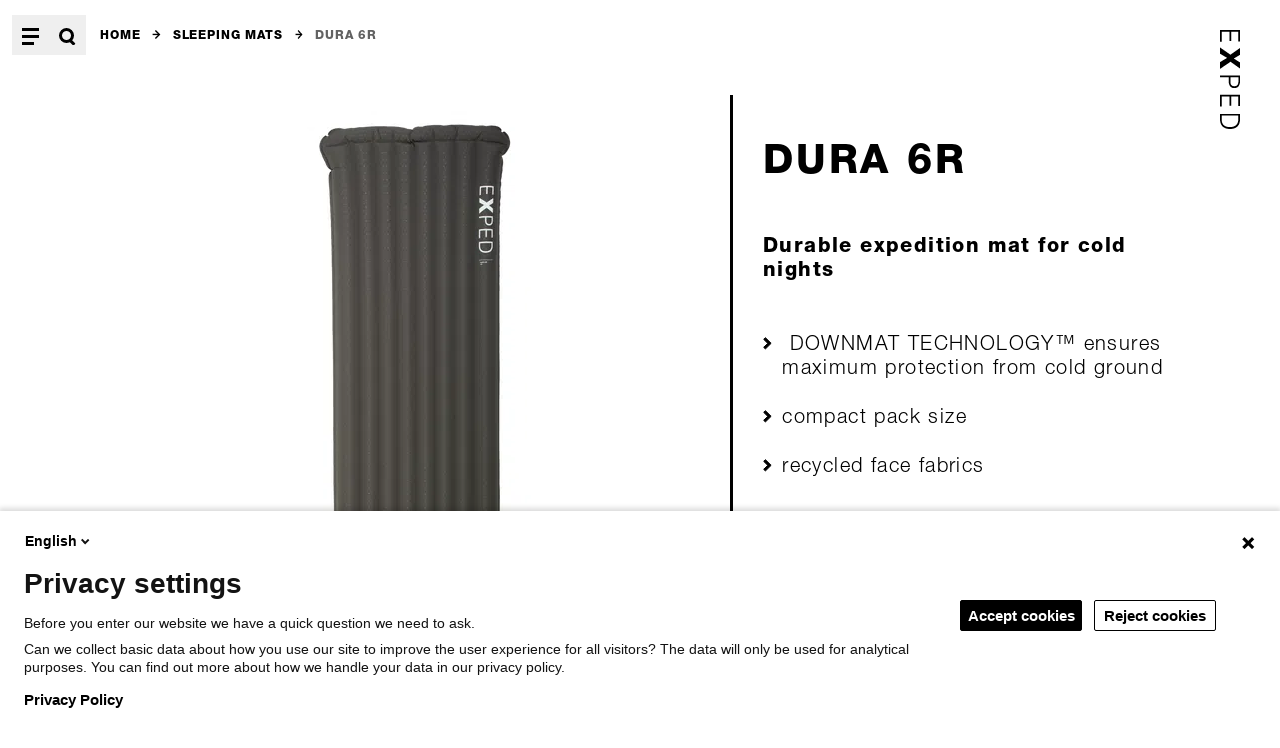

--- FILE ---
content_type: text/html;charset=utf-8
request_url: https://www.exped.com/en/products/sleeping-mats/dura-6r?sku=7640445454346
body_size: 30612
content:
<!DOCTYPE html><html  lang="en"><head><script>window.dataLayer = [{"event":"switchPage","pageURL":"https://www.exped.com/en/products/sleeping-mats/dura-6r?sku=7640445454346","pagePath":"/en/products/sleeping-mats/dura-6r?sku=7640445454346","pageLanguage":"en","pageCountry":"us","entityType":"commerce_product","entityBundle":"mat","entityId":"51","routeName":"product-detail","pageTitle":"Dura 6R - Mat | Exped"}]</script><meta charset="utf-8"><meta name="viewport" content="width=device-width, initial-scale=1"><title>Dura 6R - Mat | Exped</title><style>.page-content{min-height:80vh}.fade-enter-active,.fade-leave-active{transition:.3s cubic-bezier(.43,.72,.56,.99)}.fade-enter-from,.fade-leave-to{opacity:0}</style><style>.menu-enter-active,.menu-leave-active{transition:.2s cubic-bezier(.43,.72,.56,.99)}.menu-enter-from,.menu-leave-to{opacity:0;transform:translateY(-5rem)}.menu-fade-enter-active,.menu-fade-leave-active{transition:.2s cubic-bezier(.43,.72,.56,.99)}.menu-fade-enter-from,.menu-fade-leave-to{opacity:0}</style><style>@media(min-width:768px){.logo{transform:rotate(90deg) translate(100%)}}</style><style>.menu-nav{display:grid}@media(min-width:768px){.menu-nav{grid-template-columns:repeat(3,minmax(0,1fr));grid-template-rows:auto 1fr}.menu-nav .menu-group{grid-row:span 2/span 2}.menu-nav .menu-group.is-main{grid-column-start:3;grid-row:span 1/span 1}.menu-nav .menu-group.is-main button{display:none}.menu-nav .menu-group.is-meta{grid-column-start:3;grid-row:span 2/span 2}}</style><style>.footer-contact,.footer-content{font-size:15px;letter-spacing:.07em;line-height:1.3}.footer-contact a:hover{opacity:.6}</style><style>.icon-link{align-items:center;display:inline-flex;gap:.6666666666666666rem}.icon-link svg{height:1.25em;width:1.25em}</style><style>.product-header-gallery-slider .flicking-viewport{height:100%}.pswp{--pswp-bg:#fff}.pswp__bullet{border-radius:9999px;cursor:pointer;height:12px;width:12px;--tw-bg-opacity:1;background-color:rgb(255 255 255/var(--tw-bg-opacity,1));--tw-ring-offset-shadow:var(--tw-ring-inset) 0 0 0 var(--tw-ring-offset-width) var(--tw-ring-offset-color);--tw-ring-shadow:var(--tw-ring-inset) 0 0 0 calc(1px + var(--tw-ring-offset-width)) var(--tw-ring-color);box-shadow:var(--tw-ring-offset-shadow),var(--tw-ring-shadow),var(--tw-shadow,0 0 #0000);--tw-ring-opacity:1;--tw-ring-color:rgb(0 0 0/var(--tw-ring-opacity,1))}.pswp__bullet:not(.pswp__bullet--active):hover{--tw-bg-opacity:1;background-color:rgb(230 230 230/var(--tw-bg-opacity,1))}.pswp__bullet--active{--tw-bg-opacity:1;background-color:rgb(0 0 0/var(--tw-bg-opacity,1))}.pswp__button--arrow--next,.pswp__button--arrow--prev{align-items:center;display:flex}.pswp__button--arrow--next:hover>div,.pswp__button--arrow--prev:hover>div{--tw-bg-opacity:1;background-color:rgb(230 230 230/var(--tw-bg-opacity,1))}.pswp__button--arrow--next>div,.pswp__button--arrow--prev>div{align-items:center;border-radius:9999px;display:flex;height:2.6666666666666665rem;justify-content:center;width:2.6666666666666665rem;--tw-bg-opacity:1;background-color:rgb(255 255 255/var(--tw-bg-opacity,1));--tw-text-opacity:1;color:rgb(0 0 0/var(--tw-text-opacity,1))}.pswp__button--arrow--next>div svg,.pswp__button--arrow--prev>div svg{height:1.3333333333333333rem;width:.6666666666666666rem}.pswp__button--arrow--prev>div{margin-left:2rem}.pswp__button--arrow--prev>div svg{--tw-translate-x:-.06666666666666667rem;transform:translate(var(--tw-translate-x),var(--tw-translate-y)) rotate(var(--tw-rotate)) skew(var(--tw-skew-x)) skewY(var(--tw-skew-y)) scaleX(var(--tw-scale-x)) scaleY(var(--tw-scale-y))}.pswp__button--arrow--next{justify-content:flex-end}.pswp__button--arrow--next>div{margin-right:2rem}.pswp__button--arrow--next svg{--tw-translate-x:.06666666666666667rem;transform:translate(var(--tw-translate-x),var(--tw-translate-y)) rotate(var(--tw-rotate)) skew(var(--tw-skew-x)) skewY(var(--tw-skew-y)) scaleX(var(--tw-scale-x)) scaleY(var(--tw-scale-y))}.pswp__bullets-indicator{align-items:center;display:flex;gap:8px;height:3.3333333333333335rem;--tw-bg-opacity:1;background-color:rgb(255 255 255/var(--tw-bg-opacity,1));padding-left:1.3333333333333333rem;padding-right:1.3333333333333333rem}.pswp__custom-caption{align-items:flex-end;display:flex;margin-top:auto;min-height:50px;padding:.6666666666666666rem 1.3333333333333333rem}@media(min-width:1365px){.pswp__custom-caption{align-items:center;flex:1 1 0%}}.pswp__custom-caption{background:#fff;color:#000;font-size:16px}.pswp__img{-o-object-fit:contain;object-fit:contain}.pswp__scroll-wrap{align-items:flex-start;display:flex;flex-direction:column-reverse}@media(min-width:1365px){.pswp__scroll-wrap{align-items:flex-end;flex-direction:row;justify-content:flex-start}}.product-fade-enter-active,.product-fade-leave-active{height:100%;left:0;position:absolute;top:0;transition:.3s cubic-bezier(.43,.72,.56,.99);width:100%}.product-fade-enter-from,.product-fade-leave-to{opacity:0}</style><style>.flicking-viewport{overflow:hidden;position:relative}.flicking-viewport.vertical{display:inline-flex}.flicking-viewport.vertical>.flicking-camera{display:inline-flex;flex-direction:column}.flicking-viewport.flicking-hidden>.flicking-camera>*{visibility:hidden}.flicking-camera{display:flex;flex-direction:row;height:100%;position:relative;width:100%;will-change:transform;z-index:1}.flicking-camera>*{flex-shrink:0}.flicking-pagination{bottom:10px;left:0;position:absolute;text-align:center;width:100%;z-index:2}.flicking-pagination-bullets,.flicking-pagination-scroll{font-size:0}.flicking-pagination-scroll{left:50%;overflow:hidden;transform:translate(-50%);white-space:nowrap}.flicking-pagination-scroll .flicking-pagination-slider{transition:transform .2s}.flicking-pagination-scroll.flicking-pagination-uninitialized .flicking-pagination-bullet,.flicking-pagination-scroll.flicking-pagination-uninitialized .flicking-pagination-slider{transition:none}.flicking-pagination-bullet{background-color:#0a0a0a1a;border-radius:50%;cursor:pointer;display:inline-block;font-size:1rem;height:8px;margin:0 4px;width:8px}.flicking-pagination-scroll .flicking-pagination-bullet{transition:transform .2s}.flicking-pagination-bullet-active{background-color:#f2a65e}.flicking-pagination-scroll .flicking-pagination-bullet{position:relative;transform:scale(0);transition:transform .2s,left .2s;vertical-align:middle}.flicking-pagination-scroll .flicking-pagination-bullet-active{transform:scale(1)}.flicking-pagination-scroll .flicking-pagination-bullet-next,.flicking-pagination-scroll .flicking-pagination-bullet-prev{transform:scale(.66)}.flicking-pagination-scroll .flicking-pagination-bullet-next2,.flicking-pagination-scroll .flicking-pagination-bullet-prev2{transform:scale(.33)}.slider .flicking-viewport{overflow:hidden;position:relative}@media(min-width:768px){.slider .flicking-viewport{overflow:visible}}.slider .flicking-viewport{touch-action:auto!important}.slider .flicking-arrow-disabled{display:none}.slider .block-plugin{margin-top:0;padding-right:1.6666666666666667rem;width:66.666667%}@media(min-width:768px){.slider .block-plugin{width:33.333333%}}.slider .flicking-pagination{background-color:transparent;bottom:2.6666666666666665rem;left:0;width:auto}.slider .flicking-pagination-bullet{height:.8333333333333334rem;width:.8333333333333334rem;--tw-bg-opacity:1;background-color:rgb(255 255 255/var(--tw-bg-opacity,1));--tw-ring-offset-shadow:var(--tw-ring-inset) 0 0 0 var(--tw-ring-offset-width) var(--tw-ring-offset-color);--tw-ring-shadow:var(--tw-ring-inset) 0 0 0 calc(1px + var(--tw-ring-offset-width)) var(--tw-ring-color);box-shadow:var(--tw-ring-offset-shadow),var(--tw-ring-shadow),var(--tw-shadow,0 0 #0000);--tw-ring-opacity:1;--tw-ring-color:rgb(0 0 0/var(--tw-ring-opacity,1))}.slider .flicking-pagination-bullet:first-child{margin-left:0}.slider .flicking-pagination-bullet{margin-left:.6666666666666666rem;margin-right:.6666666666666666rem}.slider .flicking-pagination-bullet-active{--tw-bg-opacity:1;background-color:rgb(0 0 0/var(--tw-bg-opacity,1))}.flicking-arrow-next,.flicking-arrow-prev{border:3px solid #fff}.flicking-arrow-next svg,.flicking-arrow-prev svg{display:block;margin:auto}.flicking-camera{z-index:auto!important}</style><style>.product-points,.product-points ul{display:grid;gap:1.6666666666666667rem}.product-points ul{padding-left:0}.product-points p,.product-points ul li{display:flex;font-size:16px;font-weight:200;letter-spacing:.02em;line-height:1.3;list-style-type:none}@media(min-width:1140px){.product-points p,.product-points ul li{font-size:20px;letter-spacing:.07em;line-height:1.2}}.product-points p:before,.product-points ul li:before{content:url("data:image/svg+xml;charset=utf-8,%3Csvg xmlns='http://www.w3.org/2000/svg' width='7.504' height='10.799'%3E%3Cpath stroke='%23000' d='m6.797 5.4-4.69 4.692-1.4-1.4L4.002 5.4.707 2.105l1.4-1.4Z' data-name='Pfad 1554'/%3E%3C/svg%3E");padding-right:.6666666666666666rem}@media(min-width:768px){.product-points p:before,.product-points ul li:before{content:url("data:image/svg+xml;charset=utf-8,%3Csvg xmlns='http://www.w3.org/2000/svg' width='9.17' height='13.365'%3E%3Cpath stroke='%23000' d='m8.462 6.683-5.975 5.975-1.78-1.78 4.2-4.2-4.2-4.2 1.78-1.78Z' data-name='Pfad 1554'/%3E%3C/svg%3E")}}</style><style>.caret-bottom:after{border-color:#000 transparent transparent;border-style:solid;border-width:8px 10px 0;content:"";height:0;left:50%;position:absolute;top:100%;width:0;--tw-translate-x:-50%;transform:translate(var(--tw-translate-x),var(--tw-translate-y)) rotate(var(--tw-rotate)) skew(var(--tw-skew-x)) skewY(var(--tw-skew-y)) scaleX(var(--tw-scale-x)) scaleY(var(--tw-scale-y))}.variation-selector-button{border-width:1px;display:inline-block;--tw-border-opacity:1;border-color:rgb(0 0 0/var(--tw-border-opacity,1));font-size:15px;font-weight:700;letter-spacing:.06em;line-height:1.3;padding:.8em 1.625em;position:relative;text-decoration-line:none;text-transform:uppercase;--tw-bg-opacity:1;background-color:rgb(255 255 255/var(--tw-bg-opacity,1));--tw-text-opacity:1;color:rgb(0 0 0/var(--tw-text-opacity,1))}.variation-selector-button.is-inactive{--tw-border-opacity:1;border-color:rgb(98 98 98/var(--tw-border-opacity,1))}.variation-selector-button.is-inactive:hover{--tw-border-opacity:1;border-color:rgb(0 0 0/var(--tw-border-opacity,1))}.btn.variation-selector-button.is-active{--tw-bg-opacity:1;background-color:rgb(255 255 255/var(--tw-bg-opacity,1));--tw-text-opacity:1;color:rgb(0 0 0/var(--tw-text-opacity,1))}.variation-selector-button.is-active{--tw-border-opacity:1;border-color:rgb(0 0 0/var(--tw-border-opacity,1));outline-color:#000;outline-offset:-2.5px;outline-style:solid;outline-width:3px}.variation-selector-button.is-crossed{--tw-border-opacity:1;border-color:rgb(230 230 230/var(--tw-border-opacity,1));--tw-bg-opacity:1;background-color:rgb(244 244 244/var(--tw-bg-opacity,1));--tw-text-opacity:1;color:rgb(98 98 98/var(--tw-text-opacity,1))}.variation-selector-button.is-crossed:hover{--tw-text-opacity:1;color:rgb(0 0 0/var(--tw-text-opacity,1))}.variation-selector-button.is-crossed{background-image:linear-gradient(to top right,transparent,transparent 48%,#e6e6e6 49%,#e6e6e6 51%,transparent 52%,transparent)}</style><style>.tabs{border-bottom-width:.75px}@media(min-width:1140px){.tabs{border-style:none;display:grid;grid-template-columns:auto auto auto auto auto auto auto auto 1fr;grid-template-rows:auto 1fr}.tabs .tabs-item-button:first-child{padding-left:0}}.tabs-indicator{height:.3333333333333333rem;left:0;pointer-events:none;position:absolute;top:0;--tw-bg-opacity:1;background-color:rgb(0 0 0/var(--tw-bg-opacity,1));transition-duration:.3s;transition-property:all;transition-timing-function:cubic-bezier(.4,0,.2,1)}</style><style>.tabs-item-content>div{padding-bottom:1.6666666666666667rem}@media(min-width:1140px){.tabs-item-content>div{padding-top:2.6666666666666665rem}.tabs-item-content{border-top-width:2px;grid-column:1/-1;grid-row:2}.tabs-item-content.is-active-desktop{display:block!important}}.tabs-item-button{border-top-width:.75px}@media(min-width:1140px){.tabs-item-button{border:none;grid-row:1}}.tabs-fade-enter-active,.tabs-fade-leave-active{transition:.2s cubic-bezier(.43,.72,.56,.99)}.tabs-fade-enter-from,.tabs-fade-leave-to{opacity:0}</style><style>.paragraph-slider-slider-hero .paragraph-image{max-height:90vh}.paragraph-slider-slider-hero .paragraph-image img{max-height:90vh;-o-object-fit:cover;object-fit:cover}.paragraph-slider-slider-hero .paragraph-teaser{max-height:90vh}.paragraph-slider-slider-hero .paragraph-teaser img{max-height:90vh;-o-object-fit:cover;object-fit:cover}</style><link rel="stylesheet" href="/_nuxt/entry.NLhsElOy.css" crossorigin><link rel="stylesheet" href="/_nuxt/index.Ba0RsccG.css" crossorigin><link rel="stylesheet" href="/_nuxt/BlokkliField.BZYJ8TTa.css" crossorigin><link rel="stylesheet" href="/_nuxt/index.BubsiWvS.css" crossorigin><link rel="modulepreload" as="script" crossorigin href="/_nuxt/COi03MDf.js"><link rel="modulepreload" as="script" crossorigin href="/_nuxt/wz8xYVpv.js"><link rel="modulepreload" as="script" crossorigin href="/_nuxt/CPmHQgsd.js"><link rel="modulepreload" as="script" crossorigin href="/_nuxt/BxbVp0Gh.js"><link rel="modulepreload" as="script" crossorigin href="/_nuxt/CQ34DvNE.js"><link rel="modulepreload" as="script" crossorigin href="/_nuxt/_VxRnT2u.js"><link rel="modulepreload" as="script" crossorigin href="/_nuxt/CudNQLhW.js"><link rel="modulepreload" as="script" crossorigin href="/_nuxt/v88w-tmi.js"><link rel="modulepreload" as="script" crossorigin href="/_nuxt/DOPE7Rzv.js"><link rel="preload" as="fetch" fetchpriority="low" crossorigin="anonymous" href="/_nuxt/builds/meta/4bb1416b-b6d4-44d2-b360-f454393f12df.json"><link rel="prefetch" href="/_nuxt/nuxt-svg-icon-sprite/sprite-default.E5vndxoEWDaq9CBU5eN2SAIbx2yskxnkr7Cgf8vYO5Q.svg" as="image" type="image/svg+xml" data-hid="/_nuxt/nuxt-svg-icon-sprite/sprite-default.E5vndxoEWDaq9CBU5eN2SAIbx2yskxnkr7Cgf8vYO5Q.svg"><script>
        (function(window, document, dataLayerName, id) {
window[dataLayerName]=window[dataLayerName]||[],window[dataLayerName].push({start:(new Date).getTime(),event:"stg.start"});var scripts=document.getElementsByTagName('script')[0],tags=document.createElement('script');
function stgCreateCookie(a,b,c){var d="";if(c){var e=new Date;e.setTime(e.getTime()+24*c*60*60*1e3),d="; expires="+e.toUTCString()}document.cookie=a+"="+b+d+"; path=/"}
var isStgDebug=(window.location.href.match("stg_debug")||document.cookie.match("stg_debug"))&&!window.location.href.match("stg_disable_debug");stgCreateCookie("stg_debug",isStgDebug?1:"",isStgDebug?14:-1);
var qP=[];dataLayerName!=="dataLayer"&&qP.push("data_layer_name="+dataLayerName),isStgDebug&&qP.push("stg_debug");var qPString=qP.length>0?("?"+qP.join("&")):"";
tags.async=!0,tags.src="https://exped.containers.piwik.pro/"+id+".js"+qPString,scripts.parentNode.insertBefore(tags,scripts);
!function(a,n,i){a[n]=a[n]||{};for(var c=0;c<i.length;c++)!function(i){a[n][i]=a[n][i]||{},a[n][i].api=a[n][i].api||function(){var a=[].slice.call(arguments,0);"string"==typeof a[0]&&window[dataLayerName].push({event:n+"."+i+":"+a[0],parameters:[].slice.call(arguments,1)})}}(i[c])}(window,"ppms",["tm","cm"]);
})(window, document, 'dataLayer', '258615d2-0186-42d9-80ea-1ed519aaa971');
        </script><noscript><iframe src="https://exped.containers.piwik.pro/258615d2-0186-42d9-80ea-1ed519aaa971/noscript.html" height="0" width="0" style="display:none;visibility:hidden"></iframe></noscript><link rel="canonical" href="https://www.exped.ch/en/products/sleeping-mats/dura-6r"><meta name="description" content="Durable expedition mat for cold nights"><meta property="og:type" content="Mat"><meta property="og:url" content="https://www.exped.ch/en/products/sleeping-mats/dura-6r"><meta property="og:title" content="Dura 6R - Mat | Exped"><meta property="og:description" content="Durable expedition mat for cold nights"><script type="application/ld+json" children="{
  &quot;@context&quot;: &quot;https://schema.org&quot;,
  &quot;@graph&quot;: [
    {
      &quot;@type&quot;: &quot;Product&quot;,
      &quot;manufacturer&quot;: &quot;EXPED&quot;,
      &quot;name&quot;: &quot;Dura 6R LW&quot;,
      &quot;description&quot;: &quot;<p>The Dura 6R is a durable, warm mat for demanding adventures, including extended outings in alpine and polar regions, rugged paddling trips and overlanding.<br><br>Suitable for a wide range of adventures, the EXPED Dura sleeping mat offers an optimal balance of durability, light weight, warmth and comfort.<br><br>DOWNMAT TECHNOLOGY™ - 700 cuin down insulation for use in all seasons, ensures maximum warmth in any weather or for the coldest sleeper, while a 7 cm thick air cushion cradles the body. Air chambers run head to toe, fully supporting the body for an unrivaled night's sleep and giving maximum durability.<br><br>The Dura sleeping mat features recycled 75D/170D ripstop face fabric.<br><br>EXPED's Schnozzel Pumpbag is included: rapid, moisture-free mat inflation: lung power not required!&nbsp;</p>&quot;,
      &quot;color&quot;: &quot;charcoal&quot;,
      &quot;sku&quot;: &quot;7640445454346&quot;,
      &quot;productID&quot;: &quot;7640445454346&quot;,
      &quot;offers&quot;: [
        {
          &quot;price&quot;: &quot;CHF 239.00&quot;,
          &quot;warranty&quot;: {
            &quot;@type&quot;: &quot;WarrantyPromise&quot;,
            &quot;durationOfWarranty&quot;: {
              &quot;@type&quot;: &quot;QuantitativeValue&quot;,
              &quot;value&quot;: &quot;60&quot;,
              &quot;unitCode&quot;: &quot;MON&quot;
            }
          }
        }
      ]
    }
  ]
}"></script><script type="module" src="/_nuxt/COi03MDf.js" crossorigin></script></head><body><!--teleport start anchor--><!----><!--teleport anchor--><div id="nuxt-root"><div class="bk-main-canvas"><div class="sticky top-0 z-[100] bg-white px-15 py-10 md:p-0 md:bg-transparent"><span></span><div class="flex relative z-[100]"><div class="flex md:block lg:flex md:absolute md:top-0 md:left-0 md:pt-15 md:pl-10 lg:pl-[12px]"><button aria-label="Open Menu" class="block hover:opacity-60 p-10"><!--[--><svg xmlns="http://www.w3.org/2000/svg" data-symbol="menu_mobile" class="size-[17px] lg:hidden"><use href="/_nuxt/nuxt-svg-icon-sprite/sprite-default.E5vndxoEWDaq9CBU5eN2SAIbx2yskxnkr7Cgf8vYO5Q.svg#menu_mobile"></use></svg><svg xmlns="http://www.w3.org/2000/svg" data-symbol="menu" class="size-[17px] until-lg:hidden"><use href="/_nuxt/nuxt-svg-icon-sprite/sprite-default.E5vndxoEWDaq9CBU5eN2SAIbx2yskxnkr7Cgf8vYO5Q.svg#menu"></use></svg><!--]--></button><button aria-label="Open Search" class="block hover:opacity-60 p-10"><!--[--><svg xmlns="http://www.w3.org/2000/svg" data-symbol="search_mobile" class="size-[17px] lg:hidden"><use href="/_nuxt/nuxt-svg-icon-sprite/sprite-default.E5vndxoEWDaq9CBU5eN2SAIbx2yskxnkr7Cgf8vYO5Q.svg#search_mobile"></use></svg><svg xmlns="http://www.w3.org/2000/svg" data-symbol="search" class="size-[17px] until-lg:hidden"><use href="/_nuxt/nuxt-svg-icon-sprite/sprite-default.E5vndxoEWDaq9CBU5eN2SAIbx2yskxnkr7Cgf8vYO5Q.svg#search"></use></svg><!--]--></button></div><a href="/en" class="ml-auto p-10 origin-top-right logo md:absolute md:top-10 md:right-10 lg:right-25 lg:top-20 md:hover:opacity-60"><img src="data:image/svg+xml,%3csvg%20id=&#39;Logo&#39;%20xmlns=&#39;http://www.w3.org/2000/svg&#39;%20width=&#39;98.621&#39;%20height=&#39;20&#39;%20viewBox=&#39;0%200%2098.621%2020&#39;%3e%3cg%20id=&#39;Gruppe_3&#39;%20data-name=&#39;Gruppe%203&#39;%3e%3cpath%20id=&#39;Pfad_12&#39;%20data-name=&#39;Pfad%2012&#39;%20d=&#39;M0,19.993V0H11.359V1.662H1.744V8.828h9.267V10.49H1.744v7.841H11.758l.05,1.662Z&#39;%20transform=&#39;translate(0%200.007)&#39;/%3e%3cpath%20id=&#39;Pfad_13&#39;%20data-name=&#39;Pfad%2013&#39;%20d=&#39;M10.463,12.879,6.228,19.993H0L7.274,9.555.548,0H7.374L11.11,6.18,15,0h6.078L14.3,9.451l7.125,10.49H14.648Z&#39;%20transform=&#39;translate(17.332%200.007)&#39;/%3e%3cpath%20id=&#39;Pfad_14&#39;%20data-name=&#39;Pfad%2014&#39;%20d=&#39;M0,19.948V.007H4.783C8.47-.1,12.6.89,12.6,5.667S8.47,11.38,4.783,11.328H1.694V20L0,19.948M1.694,9.614H5.879c2.591,0,4.833-.831,4.833-4,0-3.116-2.292-4-4.833-4H1.694Z&#39;%20transform=&#39;translate(45.295%200)&#39;/%3e%3cpath%20id=&#39;Pfad_15&#39;%20data-name=&#39;Pfad%2015&#39;%20d=&#39;M0,19.943V0H11.359V1.662H1.694V8.829h9.317v1.662H1.694v7.79H11.758v1.662Z&#39;%20transform=&#39;translate(64.454%200.007)&#39;/%3e%3cpath%20id=&#39;Pfad_16&#39;%20data-name=&#39;Pfad%2016&#39;%20d=&#39;M5.181,0c6.278,0,9.865,3.376,9.865,9.972s-3.587,9.972-9.865,9.972H0V0H5.181m.4,18.281c5.381,0,7.573-3.272,7.573-8.31,0-5.869-3.338-8.466-8.769-8.31H1.694V18.281Z&#39;%20transform=&#39;translate(83.575%200.007)&#39;/%3e%3c/g%3e%3c/svg%3e" alt="EXPED" class="lg:h-[30px] 3xl:h-50"></a></div><div class="absolute left-0 w-full z-[90] pt-20 lg:pt-60 xl:pt-90 overflow-auto" style="top:0px;height:calc(100vh - 0px);display:none;"><!--[--><nav class="menu-nav container mt-50 md:mt-0" aria-label="Main Navigation"><div class="menu-group until-md:border-b-1"><button class="is-small claim until-md:py-30 until-md:flex until-md:justify-between until-md:items-center until-md:w-full md:pointer-events-none focus:outline-none md:mb-20" tabindex="-1"><span>Product Categories</span><div class="md:hidden"><!--[--><svg xmlns="http://www.w3.org/2000/svg" data-symbol="plus_mobile" class="size-17 lg:hidden"><use href="/_nuxt/nuxt-svg-icon-sprite/sprite-default.E5vndxoEWDaq9CBU5eN2SAIbx2yskxnkr7Cgf8vYO5Q.svg#plus_mobile"></use></svg><svg xmlns="http://www.w3.org/2000/svg" data-symbol="plus" class="size-17 until-lg:hidden"><use href="/_nuxt/nuxt-svg-icon-sprite/sprite-default.E5vndxoEWDaq9CBU5eN2SAIbx2yskxnkr7Cgf8vYO5Q.svg#plus"></use></svg><!--]--></div></button><div when="false"><ul class="space-y-20 until-md:pb-20"><!--[--><li><a class="nuxt-link-exact-active link is-3" href="/en/products/sleeping-mats"><!--[-->Sleeping Mats<!--]--></a></li><li><a class="link is-3" href="/en/products/sleeping-bags"><!--[-->Sleeping Bags<!--]--></a></li><li><a class="link is-3" href="/en/products/backpacks"><!--[-->Backpacks<!--]--></a></li><li><a class="link is-3" href="/en/products/gear-bags"><!--[-->Gear Bags<!--]--></a></li><li><a class="link is-3" href="/en/products/tents-and-tarps"><!--[-->Tents and tarps<!--]--></a></li><li><a class="link is-3" href="/en/products/pillows"><!--[-->Pillows<!--]--></a></li><li><a class="link is-3" href="/en/products/booties"><!--[-->Booties<!--]--></a></li><li><a class="link is-3" href="/en/products/storage"><!--[-->Storage<!--]--></a></li><li><a class="link is-3" href="/en/products/hammocks"><!--[-->Hammocks<!--]--></a></li><li><a class="link is-3" href="/en/products/bivybags"><!--[-->Bivybags<!--]--></a></li><li><a class="link is-3" href="/en/products/ponchos"><!--[-->Ponchos<!--]--></a></li><li><a class="link is-3" href="/en/products/accessories"><!--[-->Accessories<!--]--></a></li><!--]--></ul></div></div><!----><div class="menu-group until-md:border-b-1 is-main"><button class="is-small claim until-md:py-30 until-md:flex until-md:justify-between until-md:items-center until-md:w-full md:pointer-events-none focus:outline-none md:mb-20" tabindex="-1"><span>Main navigation</span><div class="md:hidden"><!--[--><svg xmlns="http://www.w3.org/2000/svg" data-symbol="plus_mobile" class="size-17 lg:hidden"><use href="/_nuxt/nuxt-svg-icon-sprite/sprite-default.E5vndxoEWDaq9CBU5eN2SAIbx2yskxnkr7Cgf8vYO5Q.svg#plus_mobile"></use></svg><svg xmlns="http://www.w3.org/2000/svg" data-symbol="plus" class="size-17 until-lg:hidden"><use href="/_nuxt/nuxt-svg-icon-sprite/sprite-default.E5vndxoEWDaq9CBU5eN2SAIbx2yskxnkr7Cgf8vYO5Q.svg#plus"></use></svg><!--]--></div></button><div when="false"><ul class="space-y-20 until-md:pb-20"><!--[--><li><a class="link is-3" href="/en/newsroom"><!--[-->Newsroom<!--]--></a></li><li><a class="link is-3" href="/en/about-us"><!--[-->About us<!--]--></a></li><li><a class="link is-3" href="/en/sustainability"><!--[-->Sustainability<!--]--></a></li><li><a class="link is-3" href="/en/dealer"><!--[-->Find a Dealer<!--]--></a></li><li><a class="link is-3" href="/en/faqs"><!--[-->FAQs<!--]--></a></li><!--]--></ul></div></div><span></span></nav><!--]--></div><div class="absolute left-0 w-full z-[90] pt-20 lg:pt-60 xl:pt-90 overflow-auto" style="top:0px;height:calc(100vh - 0px);display:none;"><!--[--><div class="container mt-60 md:mt-0"><div class="search-input flex w-full lg:w-2/3 border-b-1 items-end"><label for="search-menu-input" class="sr-only">Search</label><input id="search-menu-input" value="" placeholder="Search" class="w-full pr-10 text-lg lg:text-2xl font-bold outline-none pt-20 pb-5"><!--[--><svg xmlns="http://www.w3.org/2000/svg" data-symbol="search_mobile" class="size-20 mb-10 lg:hidden"><use href="/_nuxt/nuxt-svg-icon-sprite/sprite-default.E5vndxoEWDaq9CBU5eN2SAIbx2yskxnkr7Cgf8vYO5Q.svg#search_mobile"></use></svg><svg xmlns="http://www.w3.org/2000/svg" data-symbol="search" class="size-20 mb-10 until-lg:hidden"><use href="/_nuxt/nuxt-svg-icon-sprite/sprite-default.E5vndxoEWDaq9CBU5eN2SAIbx2yskxnkr7Cgf8vYO5Q.svg#search"></use></svg><!--]--></div><!----></div><!--]--></div><!----></div><!--[--><!--[--><nav class="container pt-15 overflow-auto"><ol itemscope itemtype="http://schema.org/BreadcrumbList" class="flex breadcrumb"><!--[--><li itemprop="itemListElement" itemscope itemtype="http://schema.org/ListItem" class="uppercase font-semibold text-xs flex items-center h-[40px]"><a class="nuxt-link-exact-active py-5 hover:opacity-60" href="/en" itemprop="item"><!--[-->Home<!--]--></a><svg xmlns="http://www.w3.org/2000/svg" data-symbol="arrow" class="size-[0.7em] mx-[1em] mt-[-0.09em]"><use href="/_nuxt/nuxt-svg-icon-sprite/sprite-default.E5vndxoEWDaq9CBU5eN2SAIbx2yskxnkr7Cgf8vYO5Q.svg#arrow"></use></svg></li><li itemprop="itemListElement" itemscope itemtype="http://schema.org/ListItem" class="uppercase font-semibold text-xs flex items-center h-[40px]"><a class="nuxt-link-exact-active py-5 hover:opacity-60" href="/en/products/sleeping-mats" itemprop="item"><!--[-->Sleeping Mats<!--]--></a><svg xmlns="http://www.w3.org/2000/svg" data-symbol="arrow" class="size-[0.7em] mx-[1em] mt-[-0.09em]"><use href="/_nuxt/nuxt-svg-icon-sprite/sprite-default.E5vndxoEWDaq9CBU5eN2SAIbx2yskxnkr7Cgf8vYO5Q.svg#arrow"></use></svg></li><li itemprop="itemListElement" itemscope itemtype="http://schema.org/ListItem" class="pr-25 uppercase font-semibold text-xs flex items-center h-[40px]"><div class="py-5 hover:opacity-60 text-gray-dark pointer-events-none" itemprop="item"><!--[-->Dura 6R<!--]--></div><!----></li><!--]--></ol></nav><!--]--><!--]--><div class="page-content"><div data-provider-uuid="3aef5dd9-cc38-4b91-ac50-b198f19f9f0e" data-provider-entity-type="commerce_product" data-provider-entity-bundle="mat" data-blokkli-provider-active="false"><!--[--><header class="container md:grid md:grid-cols-12 md:mt-20 lg:mt-40"><figure class="md:col-span-7 relative"><div class="relative md:overflow-hidden"><div class="slider h-full product-header-gallery-slider aspect-1" id="product-header-gallery"><div class="flicking-viewport"><div class="flicking-camera" style=""><!--[--><div class="size-full flex items-center justify-center" data-id="0"><figure id="501" name="Dura_6R_LW_top_7640445454346.png" class="cursor-zoom-in"><img src="https://exped.rokka.io/fe_nuxt_crop_product/variables-w-400-h-400/967f0289811df546584f7a814eadd6e910fbc1f8/Dura_6R_LW_top_7640445454346.jpg" srcset="https://exped.rokka.io/fe_nuxt_crop_product/variables-w-400-h-400/967f0289811df546584f7a814eadd6e910fbc1f8/Dura_6R_LW_top_7640445454346.jpg 400w, https://exped.rokka.io/fe_nuxt_crop_product/variables-w-400-h-400--options-dpr-1.5/967f0289811df546584f7a814eadd6e910fbc1f8/Dura_6R_LW_top_7640445454346.jpg 600w, https://exped.rokka.io/fe_nuxt_crop_product/variables-w-400-h-400--options-dpr-2/967f0289811df546584f7a814eadd6e910fbc1f8/Dura_6R_LW_top_7640445454346.jpg 800w, https://exped.rokka.io/fe_nuxt_crop_product/variables-w-500-h-500/967f0289811df546584f7a814eadd6e910fbc1f8/Dura_6R_LW_top_7640445454346.jpg 500w, https://exped.rokka.io/fe_nuxt_crop_product/variables-w-500-h-500--options-dpr-1.5/967f0289811df546584f7a814eadd6e910fbc1f8/Dura_6R_LW_top_7640445454346.jpg 750w, https://exped.rokka.io/fe_nuxt_crop_product/variables-w-500-h-500--options-dpr-2/967f0289811df546584f7a814eadd6e910fbc1f8/Dura_6R_LW_top_7640445454346.jpg 1000w, https://exped.rokka.io/fe_nuxt_crop_product/variables-w-600-h-600/967f0289811df546584f7a814eadd6e910fbc1f8/Dura_6R_LW_top_7640445454346.jpg 600w, https://exped.rokka.io/fe_nuxt_crop_product/variables-w-600-h-600--options-dpr-1.5/967f0289811df546584f7a814eadd6e910fbc1f8/Dura_6R_LW_top_7640445454346.jpg 900w, https://exped.rokka.io/fe_nuxt_crop_product/variables-w-600-h-600--options-dpr-2/967f0289811df546584f7a814eadd6e910fbc1f8/Dura_6R_LW_top_7640445454346.jpg 1200w, https://exped.rokka.io/fe_nuxt_crop_product/variables-w-700-h-700/967f0289811df546584f7a814eadd6e910fbc1f8/Dura_6R_LW_top_7640445454346.jpg 700w, https://exped.rokka.io/fe_nuxt_crop_product/variables-w-700-h-700--options-dpr-1.5/967f0289811df546584f7a814eadd6e910fbc1f8/Dura_6R_LW_top_7640445454346.jpg 1050w, https://exped.rokka.io/fe_nuxt_crop_product/variables-w-700-h-700--options-dpr-2/967f0289811df546584f7a814eadd6e910fbc1f8/Dura_6R_LW_top_7640445454346.jpg 1400w, https://exped.rokka.io/fe_nuxt_crop_product/variables-w-933-h-933/967f0289811df546584f7a814eadd6e910fbc1f8/Dura_6R_LW_top_7640445454346.jpg 933w, https://exped.rokka.io/fe_nuxt_crop_product/variables-w-933-h-933--options-dpr-1.5/967f0289811df546584f7a814eadd6e910fbc1f8/Dura_6R_LW_top_7640445454346.jpg 1400w, https://exped.rokka.io/fe_nuxt_crop_product/variables-w-933-h-933--options-dpr-2/967f0289811df546584f7a814eadd6e910fbc1f8/Dura_6R_LW_top_7640445454346.jpg 1866w" sizes="(min-width: 1799px) 933px, (min-width: 1364px) 700px, (min-width: 1139px) 600px, (min-width: 767px) 500px, (min-width: 479px) 400px" width="4972" height="4972" alt="tbd" title loading="lazy" class="bg-gray-100"></figure></div><!--]--><!--[--><div class="size-full flex items-center justify-center" data-id="1"><figure id="2450" name="Dura_6R_LW_with_Pumpbag_7640445454346.png" class="cursor-zoom-in"><img src="https://exped.rokka.io/fe_nuxt_crop_product/variables-w-400-h-400/494ee460bc0be0fb7aa9d090e08530ef39f6c9c3/Dura_6R_LW_with_Pumpbag_7640445454346.jpg" srcset="https://exped.rokka.io/fe_nuxt_crop_product/variables-w-400-h-400/494ee460bc0be0fb7aa9d090e08530ef39f6c9c3/Dura_6R_LW_with_Pumpbag_7640445454346.jpg 400w, https://exped.rokka.io/fe_nuxt_crop_product/variables-w-400-h-400--options-dpr-1.5/494ee460bc0be0fb7aa9d090e08530ef39f6c9c3/Dura_6R_LW_with_Pumpbag_7640445454346.jpg 600w, https://exped.rokka.io/fe_nuxt_crop_product/variables-w-400-h-400--options-dpr-2/494ee460bc0be0fb7aa9d090e08530ef39f6c9c3/Dura_6R_LW_with_Pumpbag_7640445454346.jpg 800w, https://exped.rokka.io/fe_nuxt_crop_product/variables-w-500-h-500/494ee460bc0be0fb7aa9d090e08530ef39f6c9c3/Dura_6R_LW_with_Pumpbag_7640445454346.jpg 500w, https://exped.rokka.io/fe_nuxt_crop_product/variables-w-500-h-500--options-dpr-1.5/494ee460bc0be0fb7aa9d090e08530ef39f6c9c3/Dura_6R_LW_with_Pumpbag_7640445454346.jpg 750w, https://exped.rokka.io/fe_nuxt_crop_product/variables-w-500-h-500--options-dpr-2/494ee460bc0be0fb7aa9d090e08530ef39f6c9c3/Dura_6R_LW_with_Pumpbag_7640445454346.jpg 1000w, https://exped.rokka.io/fe_nuxt_crop_product/variables-w-600-h-600/494ee460bc0be0fb7aa9d090e08530ef39f6c9c3/Dura_6R_LW_with_Pumpbag_7640445454346.jpg 600w, https://exped.rokka.io/fe_nuxt_crop_product/variables-w-600-h-600--options-dpr-1.5/494ee460bc0be0fb7aa9d090e08530ef39f6c9c3/Dura_6R_LW_with_Pumpbag_7640445454346.jpg 900w, https://exped.rokka.io/fe_nuxt_crop_product/variables-w-600-h-600--options-dpr-2/494ee460bc0be0fb7aa9d090e08530ef39f6c9c3/Dura_6R_LW_with_Pumpbag_7640445454346.jpg 1200w, https://exped.rokka.io/fe_nuxt_crop_product/variables-w-700-h-700/494ee460bc0be0fb7aa9d090e08530ef39f6c9c3/Dura_6R_LW_with_Pumpbag_7640445454346.jpg 700w, https://exped.rokka.io/fe_nuxt_crop_product/variables-w-700-h-700--options-dpr-1.5/494ee460bc0be0fb7aa9d090e08530ef39f6c9c3/Dura_6R_LW_with_Pumpbag_7640445454346.jpg 1050w, https://exped.rokka.io/fe_nuxt_crop_product/variables-w-700-h-700--options-dpr-2/494ee460bc0be0fb7aa9d090e08530ef39f6c9c3/Dura_6R_LW_with_Pumpbag_7640445454346.jpg 1400w, https://exped.rokka.io/fe_nuxt_crop_product/variables-w-933-h-933/494ee460bc0be0fb7aa9d090e08530ef39f6c9c3/Dura_6R_LW_with_Pumpbag_7640445454346.jpg 933w, https://exped.rokka.io/fe_nuxt_crop_product/variables-w-933-h-933--options-dpr-1.5/494ee460bc0be0fb7aa9d090e08530ef39f6c9c3/Dura_6R_LW_with_Pumpbag_7640445454346.jpg 1400w, https://exped.rokka.io/fe_nuxt_crop_product/variables-w-933-h-933--options-dpr-2/494ee460bc0be0fb7aa9d090e08530ef39f6c9c3/Dura_6R_LW_with_Pumpbag_7640445454346.jpg 1866w" sizes="(min-width: 1799px) 933px, (min-width: 1364px) 700px, (min-width: 1139px) 600px, (min-width: 767px) 500px, (min-width: 479px) 400px" width="4180" height="4180" alt="Dura 6R LW with Pumpbag" title loading="lazy" class="bg-gray-100"></figure></div><!--]--><!--[--><div class="size-full flex items-center justify-center" data-id="2"><figure id="2449" name="Dura_6R_LW_packsize.jpg" class="cursor-zoom-in"><img src="https://exped.rokka.io/fe_nuxt_crop_product/variables-w-400-h-400/a17452d9fb284928a13e09fa816b66eff1703dca/Dura_6R_LW_packsize.jpg" srcset="https://exped.rokka.io/fe_nuxt_crop_product/variables-w-400-h-400/a17452d9fb284928a13e09fa816b66eff1703dca/Dura_6R_LW_packsize.jpg 400w, https://exped.rokka.io/fe_nuxt_crop_product/variables-w-400-h-400--options-dpr-1.5/a17452d9fb284928a13e09fa816b66eff1703dca/Dura_6R_LW_packsize.jpg 600w, https://exped.rokka.io/fe_nuxt_crop_product/variables-w-400-h-400--options-dpr-2/a17452d9fb284928a13e09fa816b66eff1703dca/Dura_6R_LW_packsize.jpg 800w, https://exped.rokka.io/fe_nuxt_crop_product/variables-w-500-h-500/a17452d9fb284928a13e09fa816b66eff1703dca/Dura_6R_LW_packsize.jpg 500w, https://exped.rokka.io/fe_nuxt_crop_product/variables-w-500-h-500--options-dpr-1.5/a17452d9fb284928a13e09fa816b66eff1703dca/Dura_6R_LW_packsize.jpg 750w, https://exped.rokka.io/fe_nuxt_crop_product/variables-w-500-h-500--options-dpr-2/a17452d9fb284928a13e09fa816b66eff1703dca/Dura_6R_LW_packsize.jpg 1000w, https://exped.rokka.io/fe_nuxt_crop_product/variables-w-600-h-600/a17452d9fb284928a13e09fa816b66eff1703dca/Dura_6R_LW_packsize.jpg 600w, https://exped.rokka.io/fe_nuxt_crop_product/variables-w-600-h-600--options-dpr-1.5/a17452d9fb284928a13e09fa816b66eff1703dca/Dura_6R_LW_packsize.jpg 900w, https://exped.rokka.io/fe_nuxt_crop_product/variables-w-600-h-600--options-dpr-2/a17452d9fb284928a13e09fa816b66eff1703dca/Dura_6R_LW_packsize.jpg 1200w, https://exped.rokka.io/fe_nuxt_crop_product/variables-w-700-h-700/a17452d9fb284928a13e09fa816b66eff1703dca/Dura_6R_LW_packsize.jpg 700w, https://exped.rokka.io/fe_nuxt_crop_product/variables-w-700-h-700--options-dpr-1.5/a17452d9fb284928a13e09fa816b66eff1703dca/Dura_6R_LW_packsize.jpg 1050w, https://exped.rokka.io/fe_nuxt_crop_product/variables-w-700-h-700--options-dpr-2/a17452d9fb284928a13e09fa816b66eff1703dca/Dura_6R_LW_packsize.jpg 1400w, https://exped.rokka.io/fe_nuxt_crop_product/variables-w-933-h-933/a17452d9fb284928a13e09fa816b66eff1703dca/Dura_6R_LW_packsize.jpg 933w, https://exped.rokka.io/fe_nuxt_crop_product/variables-w-933-h-933--options-dpr-1.5/a17452d9fb284928a13e09fa816b66eff1703dca/Dura_6R_LW_packsize.jpg 1400w, https://exped.rokka.io/fe_nuxt_crop_product/variables-w-933-h-933--options-dpr-2/a17452d9fb284928a13e09fa816b66eff1703dca/Dura_6R_LW_packsize.jpg 1866w" sizes="(min-width: 1799px) 933px, (min-width: 1364px) 700px, (min-width: 1139px) 600px, (min-width: 767px) 500px, (min-width: 479px) 400px" width="4565" height="4565" alt="Dura 6R LW packsize" title loading="lazy" class="bg-gray-100"></figure></div><!--]--></div><!----><!----><div class="flicking-pagination container"></div></div></div></div><div class="z-10 absolute top-1/2 -translate-y-1/2 flex flex-col items-start space-y-5 pointer-events-none"><!--[--><!--]--></div><div class="w-3/5 md:w-1/2 lg:w-2/5 mt-25 lg:mt-30"><div><figure id="2218" name="DownMat_Technology.png"><img src="https://exped.rokka.io/fe_nuxt_no_crop/variables-w-375/bfd3469542ae5ce93dcb89eddb089ff341e7ea94/DownMat_Technology.jpg" srcset="https://exped.rokka.io/fe_nuxt_no_crop/variables-w-375/bfd3469542ae5ce93dcb89eddb089ff341e7ea94/DownMat_Technology.jpg 375w, https://exped.rokka.io/fe_nuxt_no_crop/variables-w-375--options-dpr-1.5/bfd3469542ae5ce93dcb89eddb089ff341e7ea94/DownMat_Technology.jpg 563w, https://exped.rokka.io/fe_nuxt_no_crop/variables-w-375--options-dpr-2/bfd3469542ae5ce93dcb89eddb089ff341e7ea94/DownMat_Technology.jpg 750w, https://exped.rokka.io/fe_nuxt_no_crop/variables-w-500/bfd3469542ae5ce93dcb89eddb089ff341e7ea94/DownMat_Technology.jpg 500w, https://exped.rokka.io/fe_nuxt_no_crop/variables-w-500--options-dpr-1.5/bfd3469542ae5ce93dcb89eddb089ff341e7ea94/DownMat_Technology.jpg 750w, https://exped.rokka.io/fe_nuxt_no_crop/variables-w-500--options-dpr-2/bfd3469542ae5ce93dcb89eddb089ff341e7ea94/DownMat_Technology.jpg 1000w" sizes="(min-width: 479px) 500px, (min-width: 334px) 375px" width="3651" height="296" alt="DownMat Technology" title loading="lazy" class="bg-gray-100"></figure></div></div></figure><div class="border-t md:border-t-0 md:border-l-3 md:col-span-5 pt-30 md:pl-30 md:py-40 xl:pl-60 xl:py-60"><h1 class="is-1">Dura 6R</h1><div class="is-4 mt-30 lg:mt-50"><p>Durable expedition mat for cold nights</p></div><div class="product-points mt-30 lg:mt-50"><ul><li>&nbsp;DOWNMAT TECHNOLOGY™ ensures maximum protection from cold ground</li><li> compact pack size</li><li> recycled face fabrics</li></ul></div><div class="grid gap-30 mt-30 md:mt-40 lg:mt-50"><div><div class="flex gap-10 mb-10"><h3 class="font-medium uppercase">Color</h3><!--[--><!--]--></div><ul class="flex flex-wrap gap-10"><!--[--><li class="size-60 md:size-80 relative group"><a aria-current="page" href="/en/products/sleeping-mats/dura-6r?sku=7640445454346" class="router-link-active router-link-exact-active variation-selector-button size-full is-active !p-3" title="Dura 6R LW"><figure id="501" name="Dura_6R_LW_top_7640445454346.png" class="pointer-events-none"><img src="https://exped.rokka.io/fe_nuxt_crop_product/variables-w-60-h-60/967f0289811df546584f7a814eadd6e910fbc1f8/Dura_6R_LW_top_7640445454346.jpg" srcset="https://exped.rokka.io/fe_nuxt_crop_product/variables-w-60-h-60/967f0289811df546584f7a814eadd6e910fbc1f8/Dura_6R_LW_top_7640445454346.jpg 60w, https://exped.rokka.io/fe_nuxt_crop_product/variables-w-60-h-60--options-dpr-1.5/967f0289811df546584f7a814eadd6e910fbc1f8/Dura_6R_LW_top_7640445454346.jpg 90w, https://exped.rokka.io/fe_nuxt_crop_product/variables-w-60-h-60--options-dpr-2/967f0289811df546584f7a814eadd6e910fbc1f8/Dura_6R_LW_top_7640445454346.jpg 120w, https://exped.rokka.io/fe_nuxt_crop_product/variables-w-80-h-80/967f0289811df546584f7a814eadd6e910fbc1f8/Dura_6R_LW_top_7640445454346.jpg 80w, https://exped.rokka.io/fe_nuxt_crop_product/variables-w-80-h-80--options-dpr-1.5/967f0289811df546584f7a814eadd6e910fbc1f8/Dura_6R_LW_top_7640445454346.jpg 120w, https://exped.rokka.io/fe_nuxt_crop_product/variables-w-80-h-80--options-dpr-2/967f0289811df546584f7a814eadd6e910fbc1f8/Dura_6R_LW_top_7640445454346.jpg 160w" sizes="(min-width: 767px) 80px, (min-width: 334px) 60px" width="4972" height="4972" alt="tbd" title loading="lazy" class="bg-gray-100"></figure></a><span class="absolute bottom-full left-1/2 -translate-x-1/2 bg-black text-white font-bold p-10 whitespace-nowrap caret-bottom mb-10 pointer-events-none invisible group-hover:visible">charcoal</span></li><!--]--></ul></div><!----><div><div class="flex gap-10 mb-10"><h3 class="font-medium uppercase">Size</h3><!--[--><!--[--><!--[--><a aria-current="page" href="/en/products/sleeping-mats/dura-6r?sku=7640445454346&amp;view=sizeguide" class="router-link-active router-link-exact-active underline hover:no-underline">Sizeguide</a><!--teleport start--><!--teleport end--><!--]--><!--]--><!--]--></div><ul class="flex flex-wrap gap-10"><!--[--><li class="relative group"><a aria-current="page" href="/en/products/sleeping-mats/dura-6r?sku=7640445454322" class="router-link-active router-link-exact-active variation-selector-button size-full is-inactive" title="Dura 6R M"><span>M</span></a><!----></li><li class="relative group"><a aria-current="page" href="/en/products/sleeping-mats/dura-6r?sku=7640445454339" class="router-link-active router-link-exact-active variation-selector-button size-full is-inactive" title="Dura 6R MW"><span>MW</span></a><!----></li><li class="relative group"><a aria-current="page" href="/en/products/sleeping-mats/dura-6r?sku=7640445454346" class="router-link-active router-link-exact-active variation-selector-button size-full is-active" title="Dura 6R LW"><span>LW</span></a><!----></li><!--]--></ul></div></div><div class="mt-25 lg:mt-50mt-25 lg:mt-50"><!----><div class="is-small mt-5">Dura 6R LW</div><div class="is-small mt-5">Prod. no. 7640445454346</div><div class="mt-25 lg:mt-40 flex gap-15 items-center"><!----><div><span></span></div></div></div></div></header><section class="overflow-hidden mt-30 lg:mt-90"><div class="container-desktop 3xl:max-w-edge"><div class="slider details-slider" id="product-images"><div class="flicking-viewport"><div class="flicking-camera" style=""><!--[--><div class="w-full pl-25 md:pl-0 md:mr-20 lg:mr-30"><div class="details-slider-image w-full cursor-zoom-in aspect-[4/3] flex items-center" data-id="0"><figure id="2634" name="Detail_Dura_grey_valve_close.jpg"><img src="https://exped.rokka.io/fe_nuxt_crop/variables-w-450-h-338/da727d03ac0625b5cf4e0b345f4b9f1807f1ee18/Detail_Dura_grey_valve_close.jpg" srcset="https://exped.rokka.io/fe_nuxt_crop/variables-w-450-h-338/da727d03ac0625b5cf4e0b345f4b9f1807f1ee18/Detail_Dura_grey_valve_close.jpg 450w, https://exped.rokka.io/fe_nuxt_crop/variables-w-450-h-338--options-dpr-1.5/da727d03ac0625b5cf4e0b345f4b9f1807f1ee18/Detail_Dura_grey_valve_close.jpg 675w, https://exped.rokka.io/fe_nuxt_crop/variables-w-450-h-338--options-dpr-2/da727d03ac0625b5cf4e0b345f4b9f1807f1ee18/Detail_Dura_grey_valve_close.jpg 900w, https://exped.rokka.io/fe_nuxt_crop/variables-w-300-h-225/da727d03ac0625b5cf4e0b345f4b9f1807f1ee18/Detail_Dura_grey_valve_close.jpg 300w, https://exped.rokka.io/fe_nuxt_crop/variables-w-300-h-225--options-dpr-1.5/da727d03ac0625b5cf4e0b345f4b9f1807f1ee18/Detail_Dura_grey_valve_close.jpg 450w, https://exped.rokka.io/fe_nuxt_crop/variables-w-300-h-225--options-dpr-2/da727d03ac0625b5cf4e0b345f4b9f1807f1ee18/Detail_Dura_grey_valve_close.jpg 600w, https://exped.rokka.io/fe_nuxt_crop/variables-w-500-h-375/da727d03ac0625b5cf4e0b345f4b9f1807f1ee18/Detail_Dura_grey_valve_close.jpg 500w, https://exped.rokka.io/fe_nuxt_crop/variables-w-500-h-375--options-dpr-1.5/da727d03ac0625b5cf4e0b345f4b9f1807f1ee18/Detail_Dura_grey_valve_close.jpg 750w, https://exped.rokka.io/fe_nuxt_crop/variables-w-500-h-375--options-dpr-2/da727d03ac0625b5cf4e0b345f4b9f1807f1ee18/Detail_Dura_grey_valve_close.jpg 1000w, https://exped.rokka.io/fe_nuxt_crop/variables-w-768-h-576/da727d03ac0625b5cf4e0b345f4b9f1807f1ee18/Detail_Dura_grey_valve_close.jpg 768w, https://exped.rokka.io/fe_nuxt_crop/variables-w-768-h-576--options-dpr-1.5/da727d03ac0625b5cf4e0b345f4b9f1807f1ee18/Detail_Dura_grey_valve_close.jpg 1152w, https://exped.rokka.io/fe_nuxt_crop/variables-w-768-h-576--options-dpr-2/da727d03ac0625b5cf4e0b345f4b9f1807f1ee18/Detail_Dura_grey_valve_close.jpg 1536w" sizes="(min-width: 2569px) 768px, (min-width: 1364px) 500px, (min-width: 1139px) 300px, (min-width: 334px) 450px" width="3924" height="2943" alt="Sleeping Mats Detail Dura grey valce close" title loading="lazy" class="bg-gray-100"></figure></div><!----></div><!--]--><!--[--><div class="w-full pl-25 md:pl-0 md:mr-20 lg:mr-30"><div class="details-slider-image w-full cursor-zoom-in aspect-[4/3] flex items-center" data-id="1"><figure id="2635" name="Dura_grey_valve_open.jpg"><img src="https://exped.rokka.io/fe_nuxt_crop/variables-w-450-h-338/e83367b5537949b2155c2be7ee26177199252338/Dura_grey_valve_open.jpg" srcset="https://exped.rokka.io/fe_nuxt_crop/variables-w-450-h-338/e83367b5537949b2155c2be7ee26177199252338/Dura_grey_valve_open.jpg 450w, https://exped.rokka.io/fe_nuxt_crop/variables-w-450-h-338--options-dpr-1.5/e83367b5537949b2155c2be7ee26177199252338/Dura_grey_valve_open.jpg 675w, https://exped.rokka.io/fe_nuxt_crop/variables-w-450-h-338--options-dpr-2/e83367b5537949b2155c2be7ee26177199252338/Dura_grey_valve_open.jpg 900w, https://exped.rokka.io/fe_nuxt_crop/variables-w-300-h-225/e83367b5537949b2155c2be7ee26177199252338/Dura_grey_valve_open.jpg 300w, https://exped.rokka.io/fe_nuxt_crop/variables-w-300-h-225--options-dpr-1.5/e83367b5537949b2155c2be7ee26177199252338/Dura_grey_valve_open.jpg 450w, https://exped.rokka.io/fe_nuxt_crop/variables-w-300-h-225--options-dpr-2/e83367b5537949b2155c2be7ee26177199252338/Dura_grey_valve_open.jpg 600w, https://exped.rokka.io/fe_nuxt_crop/variables-w-500-h-375/e83367b5537949b2155c2be7ee26177199252338/Dura_grey_valve_open.jpg 500w, https://exped.rokka.io/fe_nuxt_crop/variables-w-500-h-375--options-dpr-1.5/e83367b5537949b2155c2be7ee26177199252338/Dura_grey_valve_open.jpg 750w, https://exped.rokka.io/fe_nuxt_crop/variables-w-500-h-375--options-dpr-2/e83367b5537949b2155c2be7ee26177199252338/Dura_grey_valve_open.jpg 1000w, https://exped.rokka.io/fe_nuxt_crop/variables-w-768-h-576/e83367b5537949b2155c2be7ee26177199252338/Dura_grey_valve_open.jpg 768w, https://exped.rokka.io/fe_nuxt_crop/variables-w-768-h-576--options-dpr-1.5/e83367b5537949b2155c2be7ee26177199252338/Dura_grey_valve_open.jpg 1152w, https://exped.rokka.io/fe_nuxt_crop/variables-w-768-h-576--options-dpr-2/e83367b5537949b2155c2be7ee26177199252338/Dura_grey_valve_open.jpg 1536w" sizes="(min-width: 2569px) 768px, (min-width: 1364px) 500px, (min-width: 1139px) 300px, (min-width: 334px) 450px" width="2434" height="1826" alt="Dura grey valve open " title loading="lazy" class="bg-gray-100"></figure></div><!----></div><!--]--><!--[--><div class="w-full pl-25 md:pl-0 md:mr-20 lg:mr-30"><div class="details-slider-image w-full cursor-zoom-in aspect-[4/3] flex items-center" data-id="2"><figure id="2636" name="Dura_grey_valve_pin.jpg"><img src="https://exped.rokka.io/fe_nuxt_crop/variables-w-450-h-338/d34d22f2336ef13e0ee0690a81ccdbcb1addbed8/Dura_grey_valve_pin.jpg" srcset="https://exped.rokka.io/fe_nuxt_crop/variables-w-450-h-338/d34d22f2336ef13e0ee0690a81ccdbcb1addbed8/Dura_grey_valve_pin.jpg 450w, https://exped.rokka.io/fe_nuxt_crop/variables-w-450-h-338--options-dpr-1.5/d34d22f2336ef13e0ee0690a81ccdbcb1addbed8/Dura_grey_valve_pin.jpg 675w, https://exped.rokka.io/fe_nuxt_crop/variables-w-450-h-338--options-dpr-2/d34d22f2336ef13e0ee0690a81ccdbcb1addbed8/Dura_grey_valve_pin.jpg 900w, https://exped.rokka.io/fe_nuxt_crop/variables-w-300-h-225/d34d22f2336ef13e0ee0690a81ccdbcb1addbed8/Dura_grey_valve_pin.jpg 300w, https://exped.rokka.io/fe_nuxt_crop/variables-w-300-h-225--options-dpr-1.5/d34d22f2336ef13e0ee0690a81ccdbcb1addbed8/Dura_grey_valve_pin.jpg 450w, https://exped.rokka.io/fe_nuxt_crop/variables-w-300-h-225--options-dpr-2/d34d22f2336ef13e0ee0690a81ccdbcb1addbed8/Dura_grey_valve_pin.jpg 600w, https://exped.rokka.io/fe_nuxt_crop/variables-w-500-h-375/d34d22f2336ef13e0ee0690a81ccdbcb1addbed8/Dura_grey_valve_pin.jpg 500w, https://exped.rokka.io/fe_nuxt_crop/variables-w-500-h-375--options-dpr-1.5/d34d22f2336ef13e0ee0690a81ccdbcb1addbed8/Dura_grey_valve_pin.jpg 750w, https://exped.rokka.io/fe_nuxt_crop/variables-w-500-h-375--options-dpr-2/d34d22f2336ef13e0ee0690a81ccdbcb1addbed8/Dura_grey_valve_pin.jpg 1000w, https://exped.rokka.io/fe_nuxt_crop/variables-w-768-h-576/d34d22f2336ef13e0ee0690a81ccdbcb1addbed8/Dura_grey_valve_pin.jpg 768w, https://exped.rokka.io/fe_nuxt_crop/variables-w-768-h-576--options-dpr-1.5/d34d22f2336ef13e0ee0690a81ccdbcb1addbed8/Dura_grey_valve_pin.jpg 1152w, https://exped.rokka.io/fe_nuxt_crop/variables-w-768-h-576--options-dpr-2/d34d22f2336ef13e0ee0690a81ccdbcb1addbed8/Dura_grey_valve_pin.jpg 1536w" sizes="(min-width: 2569px) 768px, (min-width: 1364px) 500px, (min-width: 1139px) 300px, (min-width: 334px) 450px" width="2964" height="2223" alt="Dura grey valve pin" title loading="lazy" class="bg-gray-100"></figure></div><!----></div><!--]--><!--[--><div class="w-full pl-25 md:pl-0 md:mr-20 lg:mr-30"><div class="details-slider-image w-full cursor-zoom-in aspect-[4/3] flex items-center" data-id="3"><figure id="2633" name="Dura_grey_fabric.jpg"><img src="https://exped.rokka.io/fe_nuxt_crop/variables-w-450-h-338/64f6289e67832522bca6d2e955464559b6d227cc/Dura_grey_fabric.jpg" srcset="https://exped.rokka.io/fe_nuxt_crop/variables-w-450-h-338/64f6289e67832522bca6d2e955464559b6d227cc/Dura_grey_fabric.jpg 450w, https://exped.rokka.io/fe_nuxt_crop/variables-w-450-h-338--options-dpr-1.5/64f6289e67832522bca6d2e955464559b6d227cc/Dura_grey_fabric.jpg 675w, https://exped.rokka.io/fe_nuxt_crop/variables-w-450-h-338--options-dpr-2/64f6289e67832522bca6d2e955464559b6d227cc/Dura_grey_fabric.jpg 900w, https://exped.rokka.io/fe_nuxt_crop/variables-w-300-h-225/64f6289e67832522bca6d2e955464559b6d227cc/Dura_grey_fabric.jpg 300w, https://exped.rokka.io/fe_nuxt_crop/variables-w-300-h-225--options-dpr-1.5/64f6289e67832522bca6d2e955464559b6d227cc/Dura_grey_fabric.jpg 450w, https://exped.rokka.io/fe_nuxt_crop/variables-w-300-h-225--options-dpr-2/64f6289e67832522bca6d2e955464559b6d227cc/Dura_grey_fabric.jpg 600w, https://exped.rokka.io/fe_nuxt_crop/variables-w-500-h-375/64f6289e67832522bca6d2e955464559b6d227cc/Dura_grey_fabric.jpg 500w, https://exped.rokka.io/fe_nuxt_crop/variables-w-500-h-375--options-dpr-1.5/64f6289e67832522bca6d2e955464559b6d227cc/Dura_grey_fabric.jpg 750w, https://exped.rokka.io/fe_nuxt_crop/variables-w-500-h-375--options-dpr-2/64f6289e67832522bca6d2e955464559b6d227cc/Dura_grey_fabric.jpg 1000w, https://exped.rokka.io/fe_nuxt_crop/variables-w-768-h-576/64f6289e67832522bca6d2e955464559b6d227cc/Dura_grey_fabric.jpg 768w, https://exped.rokka.io/fe_nuxt_crop/variables-w-768-h-576--options-dpr-1.5/64f6289e67832522bca6d2e955464559b6d227cc/Dura_grey_fabric.jpg 1152w, https://exped.rokka.io/fe_nuxt_crop/variables-w-768-h-576--options-dpr-2/64f6289e67832522bca6d2e955464559b6d227cc/Dura_grey_fabric.jpg 1536w" sizes="(min-width: 2569px) 768px, (min-width: 1364px) 500px, (min-width: 1139px) 300px, (min-width: 334px) 450px" width="5472" height="4104" alt="Dura grey fabric" title loading="lazy" class="bg-gray-100"></figure></div><!----></div><!--]--></div><button class="flicking-arrow-prev absolute size-30 md:size-40 z-10 bg-black rounded-full left-30 top-1/2 text-center -translate-y-1/2"><svg xmlns="http://www.w3.org/2000/svg" data-symbol="chevron-left-white-bold" class="h-[16px] w-[12px] text-white"><use href="/_nuxt/nuxt-svg-icon-sprite/sprite-default.E5vndxoEWDaq9CBU5eN2SAIbx2yskxnkr7Cgf8vYO5Q.svg#chevron-left-white-bold"></use></svg></button><button class="flicking-arrow-next absolute size-30 md:size-40 z-10 bg-black rounded-full right-30 top-1/2 text-center -translate-y-1/2"><svg xmlns="http://www.w3.org/2000/svg" data-symbol="chevron-right-white-bold" class="h-[16px] w-[12px] text-white"><use href="/_nuxt/nuxt-svg-icon-sprite/sprite-default.E5vndxoEWDaq9CBU5eN2SAIbx2yskxnkr7Cgf8vYO5Q.svg#chevron-right-white-bold"></use></svg></button><!----></div></div></div></section><!--[--><!--[--><!--]--><div class=""><!--[--><div><!--[--><section class="md:grid md:grid-cols-12 mt-30 md:mt-60 lg:mt-100 container gap-30"><div class="md:col-span-8"><h2 class="is-2 leading-none">Product Description</h2><div class="content mt-20 lg:mt-40 space-y-20 md:space-y-30"><p>The Dura 6R is a durable, warm mat for demanding adventures, including extended outings in alpine and polar regions, rugged paddling trips and overlanding.<br><br>Suitable for a wide range of adventures, the EXPED Dura sleeping mat offers an optimal balance of durability, light weight, warmth and comfort.<br><br>DOWNMAT TECHNOLOGY™ - 700 cuin down insulation for use in all seasons, ensures maximum warmth in any weather or for the coldest sleeper, while a 7 cm thick air cushion cradles the body. Air chambers run head to toe, fully supporting the body for an unrivaled night's sleep and giving maximum durability.<br><br>The Dura sleeping mat features recycled 75D/170D ripstop face fabric.<br><br>EXPED's Schnozzel Pumpbag is included: rapid, moisture-free mat inflation: lung power not required!&nbsp;</p></div></div><div class="mt-60 md:mt-40 lg:mt-0 md:col-span-4 lg:col-span-3 lg:col-start-10 space-y-60"><div><!----><div class="flex flex-wrap -mx-10"><!--[--><div class="w-1/2 px-10 mb-20" target="_blank"><figure id="2191" name="Label_myclimate_impact_e_1_1.png"><img src="https://exped.rokka.io/fe_nuxt_crop/variables-w-300-h-300/4764e07505491c935713ec0ae67418e3202819e2/Label_myclimate_impact_e_1_1.jpg" srcset="https://exped.rokka.io/fe_nuxt_crop/variables-w-300-h-300/4764e07505491c935713ec0ae67418e3202819e2/Label_myclimate_impact_e_1_1.jpg 300w, https://exped.rokka.io/fe_nuxt_crop/variables-w-300-h-300--options-dpr-1.5/4764e07505491c935713ec0ae67418e3202819e2/Label_myclimate_impact_e_1_1.jpg 450w, https://exped.rokka.io/fe_nuxt_crop/variables-w-300-h-300--options-dpr-2/4764e07505491c935713ec0ae67418e3202819e2/Label_myclimate_impact_e_1_1.jpg 600w, https://exped.rokka.io/fe_nuxt_crop/variables-w-500-h-500/4764e07505491c935713ec0ae67418e3202819e2/Label_myclimate_impact_e_1_1.jpg 500w, https://exped.rokka.io/fe_nuxt_crop/variables-w-500-h-500--options-dpr-1.5/4764e07505491c935713ec0ae67418e3202819e2/Label_myclimate_impact_e_1_1.jpg 750w, https://exped.rokka.io/fe_nuxt_crop/variables-w-500-h-500--options-dpr-2/4764e07505491c935713ec0ae67418e3202819e2/Label_myclimate_impact_e_1_1.jpg 1000w, https://exped.rokka.io/fe_nuxt_crop/variables-w-750-h-750/4764e07505491c935713ec0ae67418e3202819e2/Label_myclimate_impact_e_1_1.jpg 750w, https://exped.rokka.io/fe_nuxt_crop/variables-w-750-h-750--options-dpr-1.5/4764e07505491c935713ec0ae67418e3202819e2/Label_myclimate_impact_e_1_1.jpg 1125w, https://exped.rokka.io/fe_nuxt_crop/variables-w-750-h-750--options-dpr-2/4764e07505491c935713ec0ae67418e3202819e2/Label_myclimate_impact_e_1_1.jpg 1500w, https://exped.rokka.io/fe_nuxt_crop/variables-w-1000-h-1000/4764e07505491c935713ec0ae67418e3202819e2/Label_myclimate_impact_e_1_1.jpg 1000w, https://exped.rokka.io/fe_nuxt_crop/variables-w-1000-h-1000--options-dpr-1.5/4764e07505491c935713ec0ae67418e3202819e2/Label_myclimate_impact_e_1_1.jpg 1500w, https://exped.rokka.io/fe_nuxt_crop/variables-w-1000-h-1000--options-dpr-2/4764e07505491c935713ec0ae67418e3202819e2/Label_myclimate_impact_e_1_1.jpg 2000w" sizes="(min-width: 1139px) 1000px, (min-width: 767px) 750px, (min-width: 479px) 500px, (min-width: 334px) 300px" width="400" height="400" alt="myclimate" title loading="lazy" class="bg-gray-100"></figure></div><div class="w-1/2 px-10 mb-20" target="_blank"><figure id="2192" name="description-logo_RDS_4_3.jpg"><img src="https://exped.rokka.io/fe_nuxt_crop/variables-w-300-h-300/56e3892ee0374650e93c4d4b12a1d1e0bed2616e/description-logo-rds-4-3-2026.gif" srcset="https://exped.rokka.io/fe_nuxt_crop/variables-w-300-h-300/56e3892ee0374650e93c4d4b12a1d1e0bed2616e/description-logo-rds-4-3-2026.gif 300w, https://exped.rokka.io/fe_nuxt_crop/variables-w-300-h-300--options-dpr-1.5/56e3892ee0374650e93c4d4b12a1d1e0bed2616e/description-logo-rds-4-3-2026.gif 450w, https://exped.rokka.io/fe_nuxt_crop/variables-w-300-h-300--options-dpr-2/56e3892ee0374650e93c4d4b12a1d1e0bed2616e/description-logo-rds-4-3-2026.gif 600w, https://exped.rokka.io/fe_nuxt_crop/variables-w-500-h-500/56e3892ee0374650e93c4d4b12a1d1e0bed2616e/description-logo-rds-4-3-2026.gif 500w, https://exped.rokka.io/fe_nuxt_crop/variables-w-500-h-500--options-dpr-1.5/56e3892ee0374650e93c4d4b12a1d1e0bed2616e/description-logo-rds-4-3-2026.gif 750w, https://exped.rokka.io/fe_nuxt_crop/variables-w-500-h-500--options-dpr-2/56e3892ee0374650e93c4d4b12a1d1e0bed2616e/description-logo-rds-4-3-2026.gif 1000w, https://exped.rokka.io/fe_nuxt_crop/variables-w-750-h-750/56e3892ee0374650e93c4d4b12a1d1e0bed2616e/description-logo-rds-4-3-2026.gif 750w, https://exped.rokka.io/fe_nuxt_crop/variables-w-750-h-750--options-dpr-1.5/56e3892ee0374650e93c4d4b12a1d1e0bed2616e/description-logo-rds-4-3-2026.gif 1125w, https://exped.rokka.io/fe_nuxt_crop/variables-w-750-h-750--options-dpr-2/56e3892ee0374650e93c4d4b12a1d1e0bed2616e/description-logo-rds-4-3-2026.gif 1500w, https://exped.rokka.io/fe_nuxt_crop/variables-w-1000-h-1000/56e3892ee0374650e93c4d4b12a1d1e0bed2616e/description-logo-rds-4-3-2026.gif 1000w, https://exped.rokka.io/fe_nuxt_crop/variables-w-1000-h-1000--options-dpr-1.5/56e3892ee0374650e93c4d4b12a1d1e0bed2616e/description-logo-rds-4-3-2026.gif 1500w, https://exped.rokka.io/fe_nuxt_crop/variables-w-1000-h-1000--options-dpr-2/56e3892ee0374650e93c4d4b12a1d1e0bed2616e/description-logo-rds-4-3-2026.gif 2000w" sizes="(min-width: 1139px) 1000px, (min-width: 767px) 750px, (min-width: 479px) 500px, (min-width: 334px) 300px" width="531" height="531" alt="Responsible Down Standard Logo" title loading="lazy" class="bg-gray-100"></figure></div><!--]--></div></div><!----></div></section><!--]--></div><div><!--[--><section class="tabs border-b lg:border-b-0 relative mt-30 md:mt-60 lg:mt-100 lg:min-h-[300px] container"><!--[--><!--[--><!--[--><button aria-label="Specifications" class="link uppercase font-bold w-full text-left lg:w-auto tabs-item-button border-t lg:border-t-0 lg:px-20 flex justify-between items-center"><span class="inline-block py-30" data-tabs-item="specs">Specifications</span><svg xmlns="http://www.w3.org/2000/svg" data-symbol="plus_mobile" class="size-[14px] lg:hidden"><use href="/_nuxt/nuxt-svg-icon-sprite/sprite-default.E5vndxoEWDaq9CBU5eN2SAIbx2yskxnkr7Cgf8vYO5Q.svg#plus_mobile"></use></svg></button><div class="is-active-desktop tabs-item-content" style="display:none;"><div><!--[--><div class="md:columns-3 lg:columns-4 xl:columns-5"><!--[--><div data-field="field_pt_mat_rvalue_astm" data-weight="-50" class="break-inside-avoid-column mb-20"><h4 class="is-5 mb-5">R-Value (ASTM)</h4><div>5.8</div><!--[--><!--]--></div><div data-field="field_pt_mat_temperature_imp" data-weight="-49" class="break-inside-avoid-column mb-20"><h4 class="is-5 mb-5">Temperature</h4><div>-13 °F</div><!--[--><!--]--></div><div data-field="field_pt_shared_taxref_seasons" data-weight="-47" class="break-inside-avoid-column mb-20"><h4 class="is-5 mb-5">Season</h4><div>4-season</div><!--[--><!--]--></div><div data-field="field_pt_mat_taxref_mattech" data-weight="-46" class="break-inside-avoid-column mb-20"><h4 class="is-5 mb-5">Technology</h4><div>Downmat Technology</div><!--[--><!--]--></div><div data-field="field_pv_shared_weight_imp" data-weight="-44" class="break-inside-avoid-column mb-20"><h4 class="is-5 mb-5">Weight</h4><div>M: 30 oz<br>MW: 35 oz<br>LW: 37.4 oz</div><!--[--><!--]--></div><div data-field="field_pv_mat_width_imp" data-weight="-41" class="break-inside-avoid-column mb-20"><h4 class="is-5 mb-5">Width</h4><div>M: <br>MW: 25.6 in<br>LW: 25.6 in</div><!--[--><!--]--></div><div data-field="field_pv_mat_footwidth_imp" data-weight="-38" class="break-inside-avoid-column mb-20"><h4 class="is-5 mb-5">Foot width</h4><div>M: <br>MW: 25.6 in<br>LW: 25.6 in</div><!--[--><!--]--></div><div data-field="field_pv_mat_length_imp" data-weight="-37" class="break-inside-avoid-column mb-20"><h4 class="is-5 mb-5">Length</h4><div>M: <br>MW: 72 in<br>LW: 77.6 in</div><!--[--><!--]--></div><div data-field="field_pt_mat_personcapacity" data-weight="-33" class="break-inside-avoid-column mb-20"><h4 class="is-5 mb-5">Person Capacity</h4><div>1 People</div><!--[--><!--]--></div><div data-field="field_pt_mat_taxref_pumpsystem" data-weight="-31" class="break-inside-avoid-column mb-20"><h4 class="is-5 mb-5">Pumpsystem</h4><div>Schnozzel Pumpbag</div><!--[--><!--]--></div><div data-field="field_pt_shared_taxref_shapes" data-weight="-29" class="break-inside-avoid-column mb-20"><h4 class="is-5 mb-5">Shape</h4><div>Rectangular</div><!--[--><!--]--></div><div data-field="field_pv_shared_packed_dimen_imp" data-weight="-26" class="break-inside-avoid-column mb-20"><h4 class="is-5 mb-5">Packed Dimensions</h4><div>M: <br>MW: 13 x 6.7 in<br>LW: 13 x 6.7 in</div><!--[--><!--]--></div><div data-field="field_pt_shared_taxref_deliveryc" data-weight="-20" class="break-inside-avoid-column mb-20"><h4 class="is-5 mb-5">Delivery contents</h4><div>Sleeping Mat<br>Packsack<br>Schnozzel Pumpbag UL<br>Repair Kit</div><!--[--><!--]--></div><!--]--></div><!--]--></div></div><!--]--><!--]--><!--[--><!--[--><button aria-label="Material" class="link uppercase font-bold w-full text-left lg:w-auto tabs-item-button border-t lg:border-t-0 lg:px-20 flex justify-between items-center"><span class="inline-block py-30" data-tabs-item="materials">Material</span><svg xmlns="http://www.w3.org/2000/svg" data-symbol="plus_mobile" class="size-[14px] lg:hidden"><use href="/_nuxt/nuxt-svg-icon-sprite/sprite-default.E5vndxoEWDaq9CBU5eN2SAIbx2yskxnkr7Cgf8vYO5Q.svg#plus_mobile"></use></svg></button><div class="tabs-item-content" style="display:none;"><div><!--[--><div class="md:columns-3 lg:columns-4 xl:columns-5"><!--[--><div data-field="field_pt_shared_taxref_material" data-weight="-14" class="break-inside-avoid-column mb-20"><h4 class="is-5 mb-5">Material</h4><div>recycled 75 D / 170 D polyester<br>bluesign® approved fabric<br>TPU film laminate<br>DWR free</div><!--[--><!--]--></div><div data-field="field_pt_mat_taxref_mat_insul" data-weight="-11" class="break-inside-avoid-column mb-20"><h4 class="is-5 mb-5">Insulation</h4><div>700 cuin/oz down<br>RDS certified</div><!--[--><!--]--></div><!--]--></div><!--]--></div></div><!--]--><!--]--><!--[--><button aria-label="Downloads" class="link uppercase font-bold w-full text-left lg:w-auto tabs-item-button border-t lg:border-t-0 lg:px-20 flex justify-between items-center"><span class="inline-block py-30" data-tabs-item="downloads">Downloads</span><svg xmlns="http://www.w3.org/2000/svg" data-symbol="plus_mobile" class="size-[14px] lg:hidden"><use href="/_nuxt/nuxt-svg-icon-sprite/sprite-default.E5vndxoEWDaq9CBU5eN2SAIbx2yskxnkr7Cgf8vYO5Q.svg#plus_mobile"></use></svg></button><div class="tabs-item-content" style="display:none;"><div><!--[--><ul class="grid lg:grid-cols-3 gap-20"><!--[--><li><a class="link icon-link max-w-full" href="https://exped.rokka.io/file_stack/f449b7470e8838c5480ce97c349459f34af955c1/web-mats-instruction-dura-6r-8r-d-e-f.pdf" target="_blank"><!--[--><!--[--><svg xmlns="http://www.w3.org/2000/svg" data-symbol="download_mobile" class="lg:hidden"><use href="/_nuxt/nuxt-svg-icon-sprite/sprite-default.E5vndxoEWDaq9CBU5eN2SAIbx2yskxnkr7Cgf8vYO5Q.svg#download_mobile"></use></svg><svg xmlns="http://www.w3.org/2000/svg" data-symbol="download" class="until-lg:hidden"><use href="/_nuxt/nuxt-svg-icon-sprite/sprite-default.E5vndxoEWDaq9CBU5eN2SAIbx2yskxnkr7Cgf8vYO5Q.svg#download"></use></svg><!--]--><span class="truncate">Instruction Dura 6R 8R</span><!--]--></a></li><!--]--></ul><!--]--></div></div><!--]--><!----><!--[--><button aria-label="Sustainability" class="link uppercase font-bold w-full text-left lg:w-auto tabs-item-button border-t lg:border-t-0 lg:px-20 flex justify-between items-center"><span class="inline-block py-30" data-tabs-item="sustainability">Sustainability</span><svg xmlns="http://www.w3.org/2000/svg" data-symbol="plus_mobile" class="size-[14px] lg:hidden"><use href="/_nuxt/nuxt-svg-icon-sprite/sprite-default.E5vndxoEWDaq9CBU5eN2SAIbx2yskxnkr7Cgf8vYO5Q.svg#plus_mobile"></use></svg></button><div class="tabs-item-content" style="display:none;"><div><!--[--><div class="grid lg:grid-cols-3 gap-20 lg:gap-y-40"><!--[--><div class="break-inside-avoid-column mb-20"><h4 class="is-5 mb-5">Product with Climate Contribution</h4><div><p>EXPED calculates all climate emissions from the production and transportation of this product and finances certified climate protection projects through myclimate to an equal extent.</p></div><!--[--><a class="link icon-link arrow-icon-link mt-20" href="https://calculate.myclimate.org/tracking_numbers/01-20-799878?language=en" target="_blank"><!--[-->declaration<!--]--></a><!--]--></div><div class="break-inside-avoid-column mb-20"><h4 class="is-5 mb-5">Recycled materials</h4><div><p>More and more EXPED products are made from recycled materials. Materials gained from previously made materials -such as PET-bottles or waste from the production of textiles.</p></div><!--[--><!--]--></div><div class="break-inside-avoid-column mb-20"><h4 class="is-5 mb-5">Responsible Down Standard (RDS)</h4><div><p>RDS is the strictest standard for animal welfare in the production of down. EXPED uses 100% certified down in all down products.</p></div><!--[--><a class="link icon-link arrow-icon-link mt-20" href="https://textileexchange.org/standards/responsible-down/" target="_blank"><!--[-->more about RDS<!--]--></a><!--]--></div><div class="break-inside-avoid-column mb-20"><h4 class="is-5 mb-5">Made without PFAS</h4><div><p>All EXPED textile products are made without intentionally added PFAS since 2025. We work closely with suppliers and perform independent tests to ensure our products contain zero PFAS.</p></div><!--[--><a class="link icon-link arrow-icon-link mt-20" href="/en/sustainability/without-pfas"><!--[-->Made without PFAS<!--]--></a><!--]--></div><div class="break-inside-avoid-column mb-20"><h4 class="is-5 mb-5">Bluesign approved fabric</h4><div><p>Bluesign® is the world's strictest textile standard for environmental and consumer protection in&nbsp;the&nbsp;textile industry. All materials of this product which are accordingly labelled are manufactured and approved according to the bluesign® standard.</p></div><!--[--><a class="link icon-link arrow-icon-link mt-20" href="/en/sustainability/bluesign"><!--[-->more about bluesign<!--]--></a><!--]--></div><div class="break-inside-avoid-column mb-20"><h4 class="is-5 mb-5">Made in Taiwan: Feng Yi</h4><div><p>Feng Yi is an established mat manufacturer based in Taichung City in Taiwan and has been producing the well-known mats for EXPED for over 20 years.</p></div><!--[--><a class="link icon-link arrow-icon-link mt-20" href="/en/suppliers"><!--[-->our suppliers<!--]--></a><!--]--></div><!--]--><!--[--><div data-field="field_pt_shared_warranty_years" data-weight="12" class="break-inside-avoid-column mb-20"><h4 class="is-5 mb-5">Warranty years</h4><div>5 years</div><!--[--><!--]--></div><!--]--></div><!--]--></div></div><!--]--><!--[--><button aria-label="FAQ" class="link uppercase font-bold w-full text-left lg:w-auto tabs-item-button border-t lg:border-t-0 lg:px-20 flex justify-between items-center"><span class="inline-block py-30" data-tabs-item="faq">FAQ</span><svg xmlns="http://www.w3.org/2000/svg" data-symbol="plus_mobile" class="size-[14px] lg:hidden"><use href="/_nuxt/nuxt-svg-icon-sprite/sprite-default.E5vndxoEWDaq9CBU5eN2SAIbx2yskxnkr7Cgf8vYO5Q.svg#plus_mobile"></use></svg></button><div class="tabs-item-content" style="display:none;"><div><!--[--><!--[--><div class="border-b-[0.75px]"><button aria-label="How do I store my mat?" class="link uppercase font-bold w-full text-left flex justify-between items-center lg:text-2xl"><span class="inline-block py-30">How do I store my mat?</span><!--[--><svg xmlns="http://www.w3.org/2000/svg" data-symbol="plus_mobile" class="size-[14px] lg:size-20 lg:hidden"><use href="/_nuxt/nuxt-svg-icon-sprite/sprite-default.E5vndxoEWDaq9CBU5eN2SAIbx2yskxnkr7Cgf8vYO5Q.svg#plus_mobile"></use></svg><svg xmlns="http://www.w3.org/2000/svg" data-symbol="plus" class="size-[14px] lg:size-20 until-lg:hidden"><use href="/_nuxt/nuxt-svg-icon-sprite/sprite-default.E5vndxoEWDaq9CBU5eN2SAIbx2yskxnkr7Cgf8vYO5Q.svg#plus"></use></svg><!--]--></button><div style="position:absolute;width:1px;height:1px;padding:0;margin:-1px;overflow:hidden;clip:rect(0, 0, 0, 0);white-space:nowrap;border:0;" data-collapse="collapsed"><!--[--><div><!--[--><div class="content pb-20 max-w-prose"><p>We recommend storing the rolled up mat with both valves open in a dry and cool place e.g. under the bed.</p></div><!--]--></div><!--]--></div></div><div class="border-b-[0.75px]"><button aria-label="How can I patch a hole in the mat?" class="link uppercase font-bold w-full text-left flex justify-between items-center lg:text-2xl"><span class="inline-block py-30">How can I patch a hole in the mat?</span><!--[--><svg xmlns="http://www.w3.org/2000/svg" data-symbol="plus_mobile" class="size-[14px] lg:size-20 lg:hidden"><use href="/_nuxt/nuxt-svg-icon-sprite/sprite-default.E5vndxoEWDaq9CBU5eN2SAIbx2yskxnkr7Cgf8vYO5Q.svg#plus_mobile"></use></svg><svg xmlns="http://www.w3.org/2000/svg" data-symbol="plus" class="size-[14px] lg:size-20 until-lg:hidden"><use href="/_nuxt/nuxt-svg-icon-sprite/sprite-default.E5vndxoEWDaq9CBU5eN2SAIbx2yskxnkr7Cgf8vYO5Q.svg#plus"></use></svg><!--]--></button><div style="position:absolute;width:1px;height:1px;padding:0;margin:-1px;overflow:hidden;clip:rect(0, 0, 0, 0);white-space:nowrap;border:0;" data-collapse="collapsed"><!--[--><div><!--[--><div class="content pb-20 max-w-prose"><p>Here are a few helpful videos on how to repair sleeping mats. You can also find instructions in the repair kit included with your sleeping mat.</p>

<p>&nbsp;</p>

<p><a href="https://youtu.be/aCO8-81Roa8" rel="noopener" target="_blank">How to Repair a Leaking Sleeping Mat</a></p>

<p>&nbsp;</p>

<p>&nbsp;</p></div><!--]--></div><!--]--></div></div><div class="border-b-[0.75px]"><button aria-label="How do I clean my sleeping mat?" class="link uppercase font-bold w-full text-left flex justify-between items-center lg:text-2xl"><span class="inline-block py-30">How do I clean my sleeping mat?</span><!--[--><svg xmlns="http://www.w3.org/2000/svg" data-symbol="plus_mobile" class="size-[14px] lg:size-20 lg:hidden"><use href="/_nuxt/nuxt-svg-icon-sprite/sprite-default.E5vndxoEWDaq9CBU5eN2SAIbx2yskxnkr7Cgf8vYO5Q.svg#plus_mobile"></use></svg><svg xmlns="http://www.w3.org/2000/svg" data-symbol="plus" class="size-[14px] lg:size-20 until-lg:hidden"><use href="/_nuxt/nuxt-svg-icon-sprite/sprite-default.E5vndxoEWDaq9CBU5eN2SAIbx2yskxnkr7Cgf8vYO5Q.svg#plus"></use></svg><!--]--></button><div style="position:absolute;width:1px;height:1px;padding:0;margin:-1px;overflow:hidden;clip:rect(0, 0, 0, 0);white-space:nowrap;border:0;" data-collapse="collapsed"><!--[--><div><!--[--><div class="content pb-20 max-w-prose"><p>We recommend cleaning the mat with warm water and a mild detergent (no bleach!). Carefully clean the mat with a cloth or soft sponge. Make sure all valves are completely closed. Rinse well. The mat should be allowed to air dry after cleaning. DO NOT put your mat in a washing machine or dryer.</p></div><!--]--></div><!--]--></div></div><div class="border-b-[0.75px]"><button aria-label="How do I distribute the down evenly in my mat?" class="link uppercase font-bold w-full text-left flex justify-between items-center lg:text-2xl"><span class="inline-block py-30">How do I distribute the down evenly in my mat?</span><!--[--><svg xmlns="http://www.w3.org/2000/svg" data-symbol="plus_mobile" class="size-[14px] lg:size-20 lg:hidden"><use href="/_nuxt/nuxt-svg-icon-sprite/sprite-default.E5vndxoEWDaq9CBU5eN2SAIbx2yskxnkr7Cgf8vYO5Q.svg#plus_mobile"></use></svg><svg xmlns="http://www.w3.org/2000/svg" data-symbol="plus" class="size-[14px] lg:size-20 until-lg:hidden"><use href="/_nuxt/nuxt-svg-icon-sprite/sprite-default.E5vndxoEWDaq9CBU5eN2SAIbx2yskxnkr7Cgf8vYO5Q.svg#plus"></use></svg><!--]--></button><div style="position:absolute;width:1px;height:1px;padding:0;margin:-1px;overflow:hidden;clip:rect(0, 0, 0, 0);white-space:nowrap;border:0;" data-collapse="collapsed"><!--[--><div><!--[--><div class="content pb-20 max-w-prose"><p>As with a comforter, the down works best when at its fluffiest. Therefore, before you lie down, you should shake the down mat slightly and pat it out so that the down can redistribute itself evenly again after it has been rolled up. Then you sleep nice and warm.</p></div><!--]--></div><!--]--></div></div><!--]--><!--]--></div></div><!--]--><!--[--><button aria-label="Product safety" class="link uppercase font-bold w-full text-left lg:w-auto tabs-item-button border-t lg:border-t-0 lg:px-20 flex justify-between items-center"><span class="inline-block py-30" data-tabs-item="design-principles">Product safety</span><svg xmlns="http://www.w3.org/2000/svg" data-symbol="plus_mobile" class="size-[14px] lg:hidden"><use href="/_nuxt/nuxt-svg-icon-sprite/sprite-default.E5vndxoEWDaq9CBU5eN2SAIbx2yskxnkr7Cgf8vYO5Q.svg#plus_mobile"></use></svg></button><div class="tabs-item-content" style="display:none;"><div><!--[--><div class="grid lg:grid-cols-3 gap-20 lg:gap-y-40"><!--[--><div class="break-inside-avoid-column mb-20"><h4 class="is-5 mb-5">Warning Sleeping Mat &amp; Accessories</h4><div><p>Not suitable for children under the age of three. Choking hazard as the product is impermeable to air and contains small parts that can be swallowed.</p></div><!--[--><!--]--></div><div class="break-inside-avoid-column mb-20"><h4 class="is-5 mb-5">Warning Repair Kit</h4><div><p>The glue in the repair kit contains solvents and is flammable! Keep it away from open flames and heat sources! Use the adhesive only in well-ventilated areas and avoid contact with skin, eyes, and mucous membranes! In case of contact, rinse thoroughly with water and seek medical advice if irritation persists. Store the adhesive out of reach of children in a cool, dry place!</p></div><!--[--><!--]--></div><!--]--><!--[--><!--]--></div><!--]--></div></div><!--]--><!--]--><span></span></section><!--]--></div><div class="paragraph-remote-video container mt-40 md:mt-100"><div class="aspect-[16/9] relative bg-gray"><a href="https://youtu.be/mFvzcA-d4x8" class="absolute top-0 left-0 size-full group"><div class="bg-gradient-to-b from-black/50 to-black/0 absolute top-0 left-0 w-full text-white z-20 p-10 lg:p-20 font-bold text-xs md:text-sm lg:text-xl uppercase"><h3>EXPED Dura Series Sleeping Mat Overview</h3></div><img src="https://i3.ytimg.com/vi/mFvzcA-d4x8/maxresdefault.jpg" class="relative size-full object-cover" loading="lazy"><div class="absolute left-1/2 top-1/2 -translate-x-1/2 -translate-y-1/2 bg-black/30 size-80 p-20 rounded-full transition group-hover:scale-110"><div class="relative size-full"><svg xmlns="http://www.w3.org/2000/svg" data-symbol="play" class="absolute top-0 left-0 size-full translate-x-4 fill-white"><use href="/_nuxt/nuxt-svg-icon-sprite/sprite-default.E5vndxoEWDaq9CBU5eN2SAIbx2yskxnkr7Cgf8vYO5Q.svg#play"></use></svg></div></div></a></div></div><div class="container mt-40 md:mt-100"><!--[--><!--[--><!--]--><div class="grid gap-30 paragraph-grid md:grid-cols-3 items-center"><!--[--><div class="paragraph-remote-video"><div class="aspect-[16/9] relative bg-gray"><a href="https://www.youtube.com/watch?v=Z4jh-cmCGKE" class="absolute top-0 left-0 size-full group"><div class="bg-gradient-to-b from-black/50 to-black/0 absolute top-0 left-0 w-full text-white z-20 p-10 lg:p-20 font-bold text-xs md:text-sm lg:text-xl uppercase"><h3>Mat Instructions: How to deflate and pack your mat</h3></div><img src="https://i3.ytimg.com/vi/Z4jh-cmCGKE/maxresdefault.jpg" class="relative size-full object-cover" loading="lazy"><div class="absolute left-1/2 top-1/2 -translate-x-1/2 -translate-y-1/2 bg-black/30 size-80 p-20 rounded-full transition group-hover:scale-110"><div class="relative size-full"><svg xmlns="http://www.w3.org/2000/svg" data-symbol="play" class="absolute top-0 left-0 size-full translate-x-4 fill-white"><use href="/_nuxt/nuxt-svg-icon-sprite/sprite-default.E5vndxoEWDaq9CBU5eN2SAIbx2yskxnkr7Cgf8vYO5Q.svg#play"></use></svg></div></div></a></div></div><div class="paragraph-remote-video"><div class="aspect-[16/9] relative bg-gray"><a href="https://www.youtube.com/watch?v=luAfJa0jtKY" class="absolute top-0 left-0 size-full group"><div class="bg-gradient-to-b from-black/50 to-black/0 absolute top-0 left-0 w-full text-white z-20 p-10 lg:p-20 font-bold text-xs md:text-sm lg:text-xl uppercase"><h3>Mat Instructions: Downmat technology care</h3></div><img src="https://i3.ytimg.com/vi/luAfJa0jtKY/maxresdefault.jpg" class="relative size-full object-cover" loading="lazy"><div class="absolute left-1/2 top-1/2 -translate-x-1/2 -translate-y-1/2 bg-black/30 size-80 p-20 rounded-full transition group-hover:scale-110"><div class="relative size-full"><svg xmlns="http://www.w3.org/2000/svg" data-symbol="play" class="absolute top-0 left-0 size-full translate-x-4 fill-white"><use href="/_nuxt/nuxt-svg-icon-sprite/sprite-default.E5vndxoEWDaq9CBU5eN2SAIbx2yskxnkr7Cgf8vYO5Q.svg#play"></use></svg></div></div></a></div></div><div class="paragraph-remote-video"><div class="aspect-[16/9] relative bg-gray"><a href="https://www.youtube.com/watch?v=hAz-iL1O-A8" class="absolute top-0 left-0 size-full group"><div class="bg-gradient-to-b from-black/50 to-black/0 absolute top-0 left-0 w-full text-white z-20 p-10 lg:p-20 font-bold text-xs md:text-sm lg:text-xl uppercase"><h3>Mat Instructions: How to use the Schnozzel Pumpbag</h3></div><img src="https://i3.ytimg.com/vi/hAz-iL1O-A8/maxresdefault.jpg" class="relative size-full object-cover" loading="lazy"><div class="absolute left-1/2 top-1/2 -translate-x-1/2 -translate-y-1/2 bg-black/30 size-80 p-20 rounded-full transition group-hover:scale-110"><div class="relative size-full"><svg xmlns="http://www.w3.org/2000/svg" data-symbol="play" class="absolute top-0 left-0 size-full translate-x-4 fill-white"><use href="/_nuxt/nuxt-svg-icon-sprite/sprite-default.E5vndxoEWDaq9CBU5eN2SAIbx2yskxnkr7Cgf8vYO5Q.svg#play"></use></svg></div></div></a></div></div><!--]--></div><!--[--><!--]--><!--]--></div><div class="paragraph-slider overflow-hidden mt-40 md:mt-100"><div class="container relative"><!--[--><!--[--><div class="slider action-images-slider paragraph-slider-slider-columns w-full"><div class="flicking-viewport"><div class="flicking-camera" style=""><!--[--><div class="mr-20 slider-item"><div class="" data-bk-in-proxy="true"><div class="paragraph-image"><figure id="2535" name="5599_THOMAS_OSCHWALD_elm_214_1008x671.jpg" class="aspect-[3/2] object-cover"><img src="https://exped.rokka.io/fe_nuxt_crop/variables-w-375-h-250/23c9543e02262f614f4cb28a8d54a2333c246a35/5599_THOMAS_OSCHWALD_elm_214_1008x671.jpg" srcset="https://exped.rokka.io/fe_nuxt_crop/variables-w-375-h-250/23c9543e02262f614f4cb28a8d54a2333c246a35/5599_THOMAS_OSCHWALD_elm_214_1008x671.jpg 375w, https://exped.rokka.io/fe_nuxt_crop/variables-w-375-h-250--options-dpr-1.5/23c9543e02262f614f4cb28a8d54a2333c246a35/5599_THOMAS_OSCHWALD_elm_214_1008x671.jpg 563w, https://exped.rokka.io/fe_nuxt_crop/variables-w-375-h-250--options-dpr-2/23c9543e02262f614f4cb28a8d54a2333c246a35/5599_THOMAS_OSCHWALD_elm_214_1008x671.jpg 750w, https://exped.rokka.io/fe_nuxt_crop/variables-w-500-h-333/23c9543e02262f614f4cb28a8d54a2333c246a35/5599_THOMAS_OSCHWALD_elm_214_1008x671.jpg 500w, https://exped.rokka.io/fe_nuxt_crop/variables-w-500-h-333--options-dpr-1.5/23c9543e02262f614f4cb28a8d54a2333c246a35/5599_THOMAS_OSCHWALD_elm_214_1008x671.jpg 750w, https://exped.rokka.io/fe_nuxt_crop/variables-w-500-h-333--options-dpr-2/23c9543e02262f614f4cb28a8d54a2333c246a35/5599_THOMAS_OSCHWALD_elm_214_1008x671.jpg 1000w, https://exped.rokka.io/fe_nuxt_crop/variables-w-768-h-512/23c9543e02262f614f4cb28a8d54a2333c246a35/5599_THOMAS_OSCHWALD_elm_214_1008x671.jpg 768w, https://exped.rokka.io/fe_nuxt_crop/variables-w-768-h-512--options-dpr-1.5/23c9543e02262f614f4cb28a8d54a2333c246a35/5599_THOMAS_OSCHWALD_elm_214_1008x671.jpg 1152w, https://exped.rokka.io/fe_nuxt_crop/variables-w-768-h-512--options-dpr-2/23c9543e02262f614f4cb28a8d54a2333c246a35/5599_THOMAS_OSCHWALD_elm_214_1008x671.jpg 1536w, https://exped.rokka.io/fe_nuxt_crop/variables-w-1140-h-760/23c9543e02262f614f4cb28a8d54a2333c246a35/5599_THOMAS_OSCHWALD_elm_214_1008x671.jpg 1140w, https://exped.rokka.io/fe_nuxt_crop/variables-w-1140-h-760--options-dpr-1.5/23c9543e02262f614f4cb28a8d54a2333c246a35/5599_THOMAS_OSCHWALD_elm_214_1008x671.jpg 1710w, https://exped.rokka.io/fe_nuxt_crop/variables-w-1140-h-760--options-dpr-2/23c9543e02262f614f4cb28a8d54a2333c246a35/5599_THOMAS_OSCHWALD_elm_214_1008x671.jpg 2280w, https://exped.rokka.io/fe_nuxt_crop/variables-w-1400-h-933/23c9543e02262f614f4cb28a8d54a2333c246a35/5599_THOMAS_OSCHWALD_elm_214_1008x671.jpg 1400w, https://exped.rokka.io/fe_nuxt_crop/variables-w-1400-h-933--options-dpr-1.5/23c9543e02262f614f4cb28a8d54a2333c246a35/5599_THOMAS_OSCHWALD_elm_214_1008x671.jpg 2100w, https://exped.rokka.io/fe_nuxt_crop/variables-w-1400-h-933--options-dpr-2/23c9543e02262f614f4cb28a8d54a2333c246a35/5599_THOMAS_OSCHWALD_elm_214_1008x671.jpg 2800w, https://exped.rokka.io/fe_nuxt_crop/variables-w-1800-h-1200/23c9543e02262f614f4cb28a8d54a2333c246a35/5599_THOMAS_OSCHWALD_elm_214_1008x671.jpg 1800w, https://exped.rokka.io/fe_nuxt_crop/variables-w-1800-h-1200--options-dpr-1.5/23c9543e02262f614f4cb28a8d54a2333c246a35/5599_THOMAS_OSCHWALD_elm_214_1008x671.jpg 2700w, https://exped.rokka.io/fe_nuxt_crop/variables-w-1800-h-1200--options-dpr-2/23c9543e02262f614f4cb28a8d54a2333c246a35/5599_THOMAS_OSCHWALD_elm_214_1008x671.jpg 3600w" sizes="(min-width: 1799px) 1800px, (min-width: 1364px) 1400px, (min-width: 1139px) 1140px, (min-width: 767px) 768px, (min-width: 479px) 500px, (min-width: 334px) 375px" width="1008" height="672" alt="Dura" title loading="lazy" class="bg-gray-100"></figure></div></div></div><!--]--><!--[--><div class="mr-20 slider-item"><div class="" data-bk-in-proxy="true"><div class="paragraph-image"><figure id="2537" name="THOMAS_OSCHWALD_elm_037.jpg" class="aspect-[3/2] object-cover"><img src="https://exped.rokka.io/fe_nuxt_crop/variables-w-375-h-250/4c5d768c1e37342d5fabb027869a2a6f6654860b/THOMAS_OSCHWALD_elm_037.jpg" srcset="https://exped.rokka.io/fe_nuxt_crop/variables-w-375-h-250/4c5d768c1e37342d5fabb027869a2a6f6654860b/THOMAS_OSCHWALD_elm_037.jpg 375w, https://exped.rokka.io/fe_nuxt_crop/variables-w-375-h-250--options-dpr-1.5/4c5d768c1e37342d5fabb027869a2a6f6654860b/THOMAS_OSCHWALD_elm_037.jpg 563w, https://exped.rokka.io/fe_nuxt_crop/variables-w-375-h-250--options-dpr-2/4c5d768c1e37342d5fabb027869a2a6f6654860b/THOMAS_OSCHWALD_elm_037.jpg 750w, https://exped.rokka.io/fe_nuxt_crop/variables-w-500-h-333/4c5d768c1e37342d5fabb027869a2a6f6654860b/THOMAS_OSCHWALD_elm_037.jpg 500w, https://exped.rokka.io/fe_nuxt_crop/variables-w-500-h-333--options-dpr-1.5/4c5d768c1e37342d5fabb027869a2a6f6654860b/THOMAS_OSCHWALD_elm_037.jpg 750w, https://exped.rokka.io/fe_nuxt_crop/variables-w-500-h-333--options-dpr-2/4c5d768c1e37342d5fabb027869a2a6f6654860b/THOMAS_OSCHWALD_elm_037.jpg 1000w, https://exped.rokka.io/fe_nuxt_crop/variables-w-768-h-512/4c5d768c1e37342d5fabb027869a2a6f6654860b/THOMAS_OSCHWALD_elm_037.jpg 768w, https://exped.rokka.io/fe_nuxt_crop/variables-w-768-h-512--options-dpr-1.5/4c5d768c1e37342d5fabb027869a2a6f6654860b/THOMAS_OSCHWALD_elm_037.jpg 1152w, https://exped.rokka.io/fe_nuxt_crop/variables-w-768-h-512--options-dpr-2/4c5d768c1e37342d5fabb027869a2a6f6654860b/THOMAS_OSCHWALD_elm_037.jpg 1536w, https://exped.rokka.io/fe_nuxt_crop/variables-w-1140-h-760/4c5d768c1e37342d5fabb027869a2a6f6654860b/THOMAS_OSCHWALD_elm_037.jpg 1140w, https://exped.rokka.io/fe_nuxt_crop/variables-w-1140-h-760--options-dpr-1.5/4c5d768c1e37342d5fabb027869a2a6f6654860b/THOMAS_OSCHWALD_elm_037.jpg 1710w, https://exped.rokka.io/fe_nuxt_crop/variables-w-1140-h-760--options-dpr-2/4c5d768c1e37342d5fabb027869a2a6f6654860b/THOMAS_OSCHWALD_elm_037.jpg 2280w, https://exped.rokka.io/fe_nuxt_crop/variables-w-1400-h-933/4c5d768c1e37342d5fabb027869a2a6f6654860b/THOMAS_OSCHWALD_elm_037.jpg 1400w, https://exped.rokka.io/fe_nuxt_crop/variables-w-1400-h-933--options-dpr-1.5/4c5d768c1e37342d5fabb027869a2a6f6654860b/THOMAS_OSCHWALD_elm_037.jpg 2100w, https://exped.rokka.io/fe_nuxt_crop/variables-w-1400-h-933--options-dpr-2/4c5d768c1e37342d5fabb027869a2a6f6654860b/THOMAS_OSCHWALD_elm_037.jpg 2800w, https://exped.rokka.io/fe_nuxt_crop/variables-w-1800-h-1200/4c5d768c1e37342d5fabb027869a2a6f6654860b/THOMAS_OSCHWALD_elm_037.jpg 1800w, https://exped.rokka.io/fe_nuxt_crop/variables-w-1800-h-1200--options-dpr-1.5/4c5d768c1e37342d5fabb027869a2a6f6654860b/THOMAS_OSCHWALD_elm_037.jpg 2700w, https://exped.rokka.io/fe_nuxt_crop/variables-w-1800-h-1200--options-dpr-2/4c5d768c1e37342d5fabb027869a2a6f6654860b/THOMAS_OSCHWALD_elm_037.jpg 3600w" sizes="(min-width: 1799px) 1800px, (min-width: 1364px) 1400px, (min-width: 1139px) 1140px, (min-width: 767px) 768px, (min-width: 479px) 500px, (min-width: 334px) 375px" width="5472" height="3648" alt="Dura" title loading="lazy" class="bg-gray-100"></figure></div></div></div><!--]--><!--[--><div class="mr-20 slider-item"><div class="" data-bk-in-proxy="true"><div class="paragraph-image"><figure id="2618" name="THOMAS_OSCHWALD_elm_025.jpg" class="aspect-[3/2] object-cover"><img src="https://exped.rokka.io/fe_nuxt_crop/variables-w-375-h-250/a2c912840010f01fd1012757ad2a40142cb1a9f1/THOMAS_OSCHWALD_elm_025.jpg" srcset="https://exped.rokka.io/fe_nuxt_crop/variables-w-375-h-250/a2c912840010f01fd1012757ad2a40142cb1a9f1/THOMAS_OSCHWALD_elm_025.jpg 375w, https://exped.rokka.io/fe_nuxt_crop/variables-w-375-h-250--options-dpr-1.5/a2c912840010f01fd1012757ad2a40142cb1a9f1/THOMAS_OSCHWALD_elm_025.jpg 563w, https://exped.rokka.io/fe_nuxt_crop/variables-w-375-h-250--options-dpr-2/a2c912840010f01fd1012757ad2a40142cb1a9f1/THOMAS_OSCHWALD_elm_025.jpg 750w, https://exped.rokka.io/fe_nuxt_crop/variables-w-500-h-333/a2c912840010f01fd1012757ad2a40142cb1a9f1/THOMAS_OSCHWALD_elm_025.jpg 500w, https://exped.rokka.io/fe_nuxt_crop/variables-w-500-h-333--options-dpr-1.5/a2c912840010f01fd1012757ad2a40142cb1a9f1/THOMAS_OSCHWALD_elm_025.jpg 750w, https://exped.rokka.io/fe_nuxt_crop/variables-w-500-h-333--options-dpr-2/a2c912840010f01fd1012757ad2a40142cb1a9f1/THOMAS_OSCHWALD_elm_025.jpg 1000w, https://exped.rokka.io/fe_nuxt_crop/variables-w-768-h-512/a2c912840010f01fd1012757ad2a40142cb1a9f1/THOMAS_OSCHWALD_elm_025.jpg 768w, https://exped.rokka.io/fe_nuxt_crop/variables-w-768-h-512--options-dpr-1.5/a2c912840010f01fd1012757ad2a40142cb1a9f1/THOMAS_OSCHWALD_elm_025.jpg 1152w, https://exped.rokka.io/fe_nuxt_crop/variables-w-768-h-512--options-dpr-2/a2c912840010f01fd1012757ad2a40142cb1a9f1/THOMAS_OSCHWALD_elm_025.jpg 1536w, https://exped.rokka.io/fe_nuxt_crop/variables-w-1140-h-760/a2c912840010f01fd1012757ad2a40142cb1a9f1/THOMAS_OSCHWALD_elm_025.jpg 1140w, https://exped.rokka.io/fe_nuxt_crop/variables-w-1140-h-760--options-dpr-1.5/a2c912840010f01fd1012757ad2a40142cb1a9f1/THOMAS_OSCHWALD_elm_025.jpg 1710w, https://exped.rokka.io/fe_nuxt_crop/variables-w-1140-h-760--options-dpr-2/a2c912840010f01fd1012757ad2a40142cb1a9f1/THOMAS_OSCHWALD_elm_025.jpg 2280w, https://exped.rokka.io/fe_nuxt_crop/variables-w-1400-h-933/a2c912840010f01fd1012757ad2a40142cb1a9f1/THOMAS_OSCHWALD_elm_025.jpg 1400w, https://exped.rokka.io/fe_nuxt_crop/variables-w-1400-h-933--options-dpr-1.5/a2c912840010f01fd1012757ad2a40142cb1a9f1/THOMAS_OSCHWALD_elm_025.jpg 2100w, https://exped.rokka.io/fe_nuxt_crop/variables-w-1400-h-933--options-dpr-2/a2c912840010f01fd1012757ad2a40142cb1a9f1/THOMAS_OSCHWALD_elm_025.jpg 2800w, https://exped.rokka.io/fe_nuxt_crop/variables-w-1800-h-1200/a2c912840010f01fd1012757ad2a40142cb1a9f1/THOMAS_OSCHWALD_elm_025.jpg 1800w, https://exped.rokka.io/fe_nuxt_crop/variables-w-1800-h-1200--options-dpr-1.5/a2c912840010f01fd1012757ad2a40142cb1a9f1/THOMAS_OSCHWALD_elm_025.jpg 2700w, https://exped.rokka.io/fe_nuxt_crop/variables-w-1800-h-1200--options-dpr-2/a2c912840010f01fd1012757ad2a40142cb1a9f1/THOMAS_OSCHWALD_elm_025.jpg 3600w" sizes="(min-width: 1799px) 1800px, (min-width: 1364px) 1400px, (min-width: 1139px) 1140px, (min-width: 767px) 768px, (min-width: 479px) 500px, (min-width: 334px) 375px" width="5472" height="3648" alt="Ultra" title loading="lazy" class="bg-gray-100"></figure></div></div></div><!--]--></div><button class="flicking-arrow-prev absolute size-30 md:size-40 z-10 bg-black rounded-full left-30 top-1/2 text-center -translate-y-1/2"><svg xmlns="http://www.w3.org/2000/svg" data-symbol="chevron-left-white-bold" class="h-[16px] w-[12px] text-white"><use href="/_nuxt/nuxt-svg-icon-sprite/sprite-default.E5vndxoEWDaq9CBU5eN2SAIbx2yskxnkr7Cgf8vYO5Q.svg#chevron-left-white-bold"></use></svg></button><button class="flicking-arrow-next absolute size-30 md:size-40 z-10 bg-black rounded-full right-30 top-1/2 text-center -translate-y-1/2"><svg xmlns="http://www.w3.org/2000/svg" data-symbol="chevron-right-white-bold" class="h-[16px] w-[12px] text-white"><use href="/_nuxt/nuxt-svg-icon-sprite/sprite-default.E5vndxoEWDaq9CBU5eN2SAIbx2yskxnkr7Cgf8vYO5Q.svg#chevron-right-white-bold"></use></svg></button><!----></div></div><!--]--><!----><!--[--><!--]--><!--]--></div></div><div><!--[--><section class="container mt-50 lg:mt-80 xl:mt-130"><h2 class="is-2 leading-none mb-40">Accessories</h2><div class="grid gap-15 lg:gap-25 grid-cols-2 lg:grid-cols-4"><!--[--><a class="block group" href="/en/products/accessories/chair-kit"><!--[--><div class="text-center"><div class="relative aspect-w-1 aspect-h-1"><div><figure id="3077" name="Chair_Kit_M_lounge_7640445457811.jpg" class="max-h-full max-w-full w-auto mx-auto relative top-1/2 -translate-y-1/2"><img src="https://exped.rokka.io/fe_nuxt_crop_product/variables-w-375-h-375/0dddb910a6d7416f99c92ce7452e1284917bbf87/Chair_Kit_M_lounge_7640445457811.jpg" srcset="https://exped.rokka.io/fe_nuxt_crop_product/variables-w-375-h-375/0dddb910a6d7416f99c92ce7452e1284917bbf87/Chair_Kit_M_lounge_7640445457811.jpg 375w, https://exped.rokka.io/fe_nuxt_crop_product/variables-w-375-h-375--options-dpr-1.5/0dddb910a6d7416f99c92ce7452e1284917bbf87/Chair_Kit_M_lounge_7640445457811.jpg 563w, https://exped.rokka.io/fe_nuxt_crop_product/variables-w-375-h-375--options-dpr-2/0dddb910a6d7416f99c92ce7452e1284917bbf87/Chair_Kit_M_lounge_7640445457811.jpg 750w, https://exped.rokka.io/fe_nuxt_crop_product/variables-w-768-h-768/0dddb910a6d7416f99c92ce7452e1284917bbf87/Chair_Kit_M_lounge_7640445457811.jpg 768w, https://exped.rokka.io/fe_nuxt_crop_product/variables-w-768-h-768--options-dpr-1.5/0dddb910a6d7416f99c92ce7452e1284917bbf87/Chair_Kit_M_lounge_7640445457811.jpg 1152w, https://exped.rokka.io/fe_nuxt_crop_product/variables-w-768-h-768--options-dpr-2/0dddb910a6d7416f99c92ce7452e1284917bbf87/Chair_Kit_M_lounge_7640445457811.jpg 1536w, https://exped.rokka.io/fe_nuxt_crop_product/variables-w-375-h-375/0dddb910a6d7416f99c92ce7452e1284917bbf87/Chair_Kit_M_lounge_7640445457811.jpg 375w, https://exped.rokka.io/fe_nuxt_crop_product/variables-w-375-h-375--options-dpr-1.5/0dddb910a6d7416f99c92ce7452e1284917bbf87/Chair_Kit_M_lounge_7640445457811.jpg 563w, https://exped.rokka.io/fe_nuxt_crop_product/variables-w-375-h-375--options-dpr-2/0dddb910a6d7416f99c92ce7452e1284917bbf87/Chair_Kit_M_lounge_7640445457811.jpg 750w, https://exped.rokka.io/fe_nuxt_crop_product/variables-w-450-h-450/0dddb910a6d7416f99c92ce7452e1284917bbf87/Chair_Kit_M_lounge_7640445457811.jpg 450w, https://exped.rokka.io/fe_nuxt_crop_product/variables-w-450-h-450--options-dpr-1.5/0dddb910a6d7416f99c92ce7452e1284917bbf87/Chair_Kit_M_lounge_7640445457811.jpg 675w, https://exped.rokka.io/fe_nuxt_crop_product/variables-w-450-h-450--options-dpr-2/0dddb910a6d7416f99c92ce7452e1284917bbf87/Chair_Kit_M_lounge_7640445457811.jpg 900w, https://exped.rokka.io/fe_nuxt_crop_product/variables-w-756-h-756/0dddb910a6d7416f99c92ce7452e1284917bbf87/Chair_Kit_M_lounge_7640445457811.jpg 756w, https://exped.rokka.io/fe_nuxt_crop_product/variables-w-756-h-756--options-dpr-1.5/0dddb910a6d7416f99c92ce7452e1284917bbf87/Chair_Kit_M_lounge_7640445457811.jpg 1134w, https://exped.rokka.io/fe_nuxt_crop_product/variables-w-756-h-756--options-dpr-2/0dddb910a6d7416f99c92ce7452e1284917bbf87/Chair_Kit_M_lounge_7640445457811.jpg 1512w" sizes="(min-width: 1799px) 756px, (min-width: 1364px) 450px, (min-width: 1139px) 375px, (min-width: 479px) 768px, (min-width: 334px) 375px" width="4464" height="4464" alt="Product Image Chair Kit M lounge" title loading="lazy" class="aspect-[1/1] object-contain bg-gray-100"></figure><!----></div></div><hr class="inline-block mx-auto mt-20 pt-20 px-20 border-t border-black lg:border-t-3 text-black w-1/2 transition-opacity group-hover:opacity-60"><h3 class="title is-3 transition-opacity group-hover:opacity-60">Chair Kit</h3></div><!--]--></a><a class="block group" href="/en/products/accessories/mat-cover"><!--[--><div class="text-center"><div class="relative aspect-w-1 aspect-h-1"><div><figure id="3093" name="Mat_Cover_M_top_view_7640277841680.jpg" class="max-h-full max-w-full w-auto mx-auto relative top-1/2 -translate-y-1/2"><img src="https://exped.rokka.io/fe_nuxt_crop_product/variables-w-375-h-375/b1ec5eb976b33a70c4b21984300bcfe09465542c/Mat_Cover_M_top_view_7640277841680.jpg" srcset="https://exped.rokka.io/fe_nuxt_crop_product/variables-w-375-h-375/b1ec5eb976b33a70c4b21984300bcfe09465542c/Mat_Cover_M_top_view_7640277841680.jpg 375w, https://exped.rokka.io/fe_nuxt_crop_product/variables-w-375-h-375--options-dpr-1.5/b1ec5eb976b33a70c4b21984300bcfe09465542c/Mat_Cover_M_top_view_7640277841680.jpg 563w, https://exped.rokka.io/fe_nuxt_crop_product/variables-w-375-h-375--options-dpr-2/b1ec5eb976b33a70c4b21984300bcfe09465542c/Mat_Cover_M_top_view_7640277841680.jpg 750w, https://exped.rokka.io/fe_nuxt_crop_product/variables-w-768-h-768/b1ec5eb976b33a70c4b21984300bcfe09465542c/Mat_Cover_M_top_view_7640277841680.jpg 768w, https://exped.rokka.io/fe_nuxt_crop_product/variables-w-768-h-768--options-dpr-1.5/b1ec5eb976b33a70c4b21984300bcfe09465542c/Mat_Cover_M_top_view_7640277841680.jpg 1152w, https://exped.rokka.io/fe_nuxt_crop_product/variables-w-768-h-768--options-dpr-2/b1ec5eb976b33a70c4b21984300bcfe09465542c/Mat_Cover_M_top_view_7640277841680.jpg 1536w, https://exped.rokka.io/fe_nuxt_crop_product/variables-w-375-h-375/b1ec5eb976b33a70c4b21984300bcfe09465542c/Mat_Cover_M_top_view_7640277841680.jpg 375w, https://exped.rokka.io/fe_nuxt_crop_product/variables-w-375-h-375--options-dpr-1.5/b1ec5eb976b33a70c4b21984300bcfe09465542c/Mat_Cover_M_top_view_7640277841680.jpg 563w, https://exped.rokka.io/fe_nuxt_crop_product/variables-w-375-h-375--options-dpr-2/b1ec5eb976b33a70c4b21984300bcfe09465542c/Mat_Cover_M_top_view_7640277841680.jpg 750w, https://exped.rokka.io/fe_nuxt_crop_product/variables-w-450-h-450/b1ec5eb976b33a70c4b21984300bcfe09465542c/Mat_Cover_M_top_view_7640277841680.jpg 450w, https://exped.rokka.io/fe_nuxt_crop_product/variables-w-450-h-450--options-dpr-1.5/b1ec5eb976b33a70c4b21984300bcfe09465542c/Mat_Cover_M_top_view_7640277841680.jpg 675w, https://exped.rokka.io/fe_nuxt_crop_product/variables-w-450-h-450--options-dpr-2/b1ec5eb976b33a70c4b21984300bcfe09465542c/Mat_Cover_M_top_view_7640277841680.jpg 900w, https://exped.rokka.io/fe_nuxt_crop_product/variables-w-756-h-756/b1ec5eb976b33a70c4b21984300bcfe09465542c/Mat_Cover_M_top_view_7640277841680.jpg 756w, https://exped.rokka.io/fe_nuxt_crop_product/variables-w-756-h-756--options-dpr-1.5/b1ec5eb976b33a70c4b21984300bcfe09465542c/Mat_Cover_M_top_view_7640277841680.jpg 1134w, https://exped.rokka.io/fe_nuxt_crop_product/variables-w-756-h-756--options-dpr-2/b1ec5eb976b33a70c4b21984300bcfe09465542c/Mat_Cover_M_top_view_7640277841680.jpg 1512w" sizes="(min-width: 1799px) 756px, (min-width: 1364px) 450px, (min-width: 1139px) 375px, (min-width: 479px) 768px, (min-width: 334px) 375px" width="5268" height="5268" alt="Product Image Mat Cover M top view" title loading="lazy" class="aspect-[1/1] object-contain bg-gray-100"></figure><!----></div></div><hr class="inline-block mx-auto mt-20 pt-20 px-20 border-t border-black lg:border-t-3 text-black w-1/2 transition-opacity group-hover:opacity-60"><h3 class="title is-3 transition-opacity group-hover:opacity-60">Mat Cover</h3></div><!--]--></a><a class="block group" href="/en/products/accessories/universal-mat-coupler-kit"><!--[--><div class="text-center"><div class="relative aspect-w-1 aspect-h-1"><div><figure id="3023" name="Universal_Mat_Coupler_Kit_7640277841840.jpg" class="max-h-full max-w-full w-auto mx-auto relative top-1/2 -translate-y-1/2"><img src="https://exped.rokka.io/fe_nuxt_crop_product/variables-w-375-h-375/02d0ef616e208458d4f2c0e0732fb5e528019745/Universal_Mat_Coupler_Kit_7640277841840.jpg" srcset="https://exped.rokka.io/fe_nuxt_crop_product/variables-w-375-h-375/02d0ef616e208458d4f2c0e0732fb5e528019745/Universal_Mat_Coupler_Kit_7640277841840.jpg 375w, https://exped.rokka.io/fe_nuxt_crop_product/variables-w-375-h-375--options-dpr-1.5/02d0ef616e208458d4f2c0e0732fb5e528019745/Universal_Mat_Coupler_Kit_7640277841840.jpg 563w, https://exped.rokka.io/fe_nuxt_crop_product/variables-w-375-h-375--options-dpr-2/02d0ef616e208458d4f2c0e0732fb5e528019745/Universal_Mat_Coupler_Kit_7640277841840.jpg 750w, https://exped.rokka.io/fe_nuxt_crop_product/variables-w-768-h-768/02d0ef616e208458d4f2c0e0732fb5e528019745/Universal_Mat_Coupler_Kit_7640277841840.jpg 768w, https://exped.rokka.io/fe_nuxt_crop_product/variables-w-768-h-768--options-dpr-1.5/02d0ef616e208458d4f2c0e0732fb5e528019745/Universal_Mat_Coupler_Kit_7640277841840.jpg 1152w, https://exped.rokka.io/fe_nuxt_crop_product/variables-w-768-h-768--options-dpr-2/02d0ef616e208458d4f2c0e0732fb5e528019745/Universal_Mat_Coupler_Kit_7640277841840.jpg 1536w, https://exped.rokka.io/fe_nuxt_crop_product/variables-w-375-h-375/02d0ef616e208458d4f2c0e0732fb5e528019745/Universal_Mat_Coupler_Kit_7640277841840.jpg 375w, https://exped.rokka.io/fe_nuxt_crop_product/variables-w-375-h-375--options-dpr-1.5/02d0ef616e208458d4f2c0e0732fb5e528019745/Universal_Mat_Coupler_Kit_7640277841840.jpg 563w, https://exped.rokka.io/fe_nuxt_crop_product/variables-w-375-h-375--options-dpr-2/02d0ef616e208458d4f2c0e0732fb5e528019745/Universal_Mat_Coupler_Kit_7640277841840.jpg 750w, https://exped.rokka.io/fe_nuxt_crop_product/variables-w-450-h-450/02d0ef616e208458d4f2c0e0732fb5e528019745/Universal_Mat_Coupler_Kit_7640277841840.jpg 450w, https://exped.rokka.io/fe_nuxt_crop_product/variables-w-450-h-450--options-dpr-1.5/02d0ef616e208458d4f2c0e0732fb5e528019745/Universal_Mat_Coupler_Kit_7640277841840.jpg 675w, https://exped.rokka.io/fe_nuxt_crop_product/variables-w-450-h-450--options-dpr-2/02d0ef616e208458d4f2c0e0732fb5e528019745/Universal_Mat_Coupler_Kit_7640277841840.jpg 900w, https://exped.rokka.io/fe_nuxt_crop_product/variables-w-756-h-756/02d0ef616e208458d4f2c0e0732fb5e528019745/Universal_Mat_Coupler_Kit_7640277841840.jpg 756w, https://exped.rokka.io/fe_nuxt_crop_product/variables-w-756-h-756--options-dpr-1.5/02d0ef616e208458d4f2c0e0732fb5e528019745/Universal_Mat_Coupler_Kit_7640277841840.jpg 1134w, https://exped.rokka.io/fe_nuxt_crop_product/variables-w-756-h-756--options-dpr-2/02d0ef616e208458d4f2c0e0732fb5e528019745/Universal_Mat_Coupler_Kit_7640277841840.jpg 1512w" sizes="(min-width: 1799px) 756px, (min-width: 1364px) 450px, (min-width: 1139px) 375px, (min-width: 479px) 768px, (min-width: 334px) 375px" width="4196" height="4196" alt="Product Image Universal Mat Coupler Kit" title loading="lazy" class="aspect-[1/1] object-contain bg-gray-100"></figure><!----></div></div><hr class="inline-block mx-auto mt-20 pt-20 px-20 border-t border-black lg:border-t-3 text-black w-1/2 transition-opacity group-hover:opacity-60"><h3 class="title is-3 transition-opacity group-hover:opacity-60">Universal Mat Coupler Kit</h3></div><!--]--></a><!--]--></div></section><!--]--></div><!----><!--]--></div><!--[--><!--]--><!--]--><!--]--><span></span></div></div><footer class="container mb-40 mt-100 lg:mt-130"><div class="pt-60 border-t lg:border-t-3 md:grid md:grid-cols-2 lg:grid-cols-3 space-y-60 md:space-y-0 md:gap-30"><div class="lg:col-span-2 lg:grid lg:grid-cols-2 space-y-60 lg:space-y-0 lg:gap-30"><div class="space-y-60"><ul class="space-y-30"><!--[--><li><a class="link is-small heavy" href="/en/newsroom"><!--[-->Newsroom<!--]--></a></li><li><a class="link is-small heavy" href="/en/about-us"><!--[-->About us<!--]--></a></li><li><a class="link is-small heavy" href="/en/sustainability"><!--[-->Sustainability<!--]--></a></li><li><a class="link is-small heavy" href="/en/dealer"><!--[-->Find a Dealer<!--]--></a></li><li><a class="link is-small heavy" href="/en/faqs"><!--[-->FAQs<!--]--></a></li><!--]--></ul></div><div class="space-y-60"><ul class="space-y-30"><!--[--><li><a class="link is-small heavy" href="/en/contact"><!--[-->Contact<!--]--></a></li><li><a class="link is-small heavy" href="/en/repair"><!--[-->Repair<!--]--></a></li><li><a class="link is-small heavy" href="/en/cooperations"><!--[-->Cooperations<!--]--></a></li><li><a class="link is-small heavy" href="/en/user/login"><!--[-->B2B Lite<!--]--></a></li><li><a class="link is-small heavy" href="/en/newsletter-registration"><!--[-->Newsletter<!--]--></a></li><li><a class="link is-small heavy" href="/en/jobs"><!--[-->Jobs<!--]--></a></li><!--]--></ul></div></div><div class="space-y-60"><div class="space-y-30"><nav class="flex flex-wrap items-center justify-between sm:justify-start gap-20"><!--[--><a href="https://www.youtube.com/user/ExpedLLC/featured" target="_blank" rel="nofollow" class="link"><svg xmlns="http://www.w3.org/2000/svg" data-symbol="youtube" class="size-30"><use href="/_nuxt/nuxt-svg-icon-sprite/sprite-default.E5vndxoEWDaq9CBU5eN2SAIbx2yskxnkr7Cgf8vYO5Q.svg#youtube"></use></svg></a><a href="https://www.instagram.com/expedusa/?hl=en" target="_blank" rel="nofollow" class="link"><svg xmlns="http://www.w3.org/2000/svg" data-symbol="instagram" class="size-30"><use href="/_nuxt/nuxt-svg-icon-sprite/sprite-default.E5vndxoEWDaq9CBU5eN2SAIbx2yskxnkr7Cgf8vYO5Q.svg#instagram"></use></svg></a><a href="https://www.facebook.com/EXPEDint/" target="_blank" rel="nofollow" class="link"><svg xmlns="http://www.w3.org/2000/svg" data-symbol="facebook" class="size-30"><use href="/_nuxt/nuxt-svg-icon-sprite/sprite-default.E5vndxoEWDaq9CBU5eN2SAIbx2yskxnkr7Cgf8vYO5Q.svg#facebook"></use></svg></a><a href="https://www.linkedin.com/company/expedusa/" target="_blank" rel="nofollow" class="link"><svg xmlns="http://www.w3.org/2000/svg" data-symbol="linkedin" class="size-30"><use href="/_nuxt/nuxt-svg-icon-sprite/sprite-default.E5vndxoEWDaq9CBU5eN2SAIbx2yskxnkr7Cgf8vYO5Q.svg#linkedin"></use></svg></a><a href="https://www.tiktok.com/@expedint" target="_blank" rel="nofollow" class="link"><svg xmlns="http://www.w3.org/2000/svg" data-symbol="tiktok" class="size-30"><use href="/_nuxt/nuxt-svg-icon-sprite/sprite-default.E5vndxoEWDaq9CBU5eN2SAIbx2yskxnkr7Cgf8vYO5Q.svg#tiktok"></use></svg></a><!--]--></nav></div><ul class="space-y-10"><!--[--><li class="is-small"><a class="link underline" href="/en/privacy-policy"><!--[-->Privacy policy<!--]--></a></li><li class="is-small"><a class="link underline" href="/en/imprint"><!--[-->Imprint<!--]--></a></li><!--]--></ul><div><p class="is-small">© EXPED 2026</p></div></div></div><div class="inline-block border-t-1 mt-100 lg:mt-130 pt-10"><p class="text-sm font-light uppercase"> Refined Gear<br>for Adventure </p></div></footer><span></span></div></div><div id="teleports"></div><script type="application/json" data-nuxt-data="nuxt-app" data-ssr="true" id="__NUXT_DATA__">[["ShallowReactive",1],{"data":2,"state":1319,"once":1377,"_errors":1378,"serverRendered":93,"path":192},["ShallowReactive",3],{"$5olz1mkTnz":4,"useAsyncGraphqlQuery:mainMenu:dCNOmK_nSY-12vHzasLXiswzlGT5UHA7jAGYkvmCuQs":85,"useAsyncGraphqlQuery:routeProductDetail:oxS9gEdEoX1k8O1K458hgAEaylZ-9Umj-l0dj8721D4":188},{"mainMenu":5,"metaNavigation":34,"footerNavigation":72},{"name":6,"links":7},"Main navigation",[8,14,19,24,29],{"link":9},{"label":10,"target":11,"url":12},"Newsroom",null,{"path":13},"/en/newsroom",{"link":15},{"label":16,"target":11,"url":17},"About us",{"path":18},"/en/about-us",{"link":20},{"label":21,"target":11,"url":22},"Sustainability",{"path":23},"/en/sustainability",{"link":25},{"label":26,"target":11,"url":27},"Find a Dealer",{"path":28},"/en/dealer",{"link":30},{"label":31,"target":11,"url":32},"FAQs",{"path":33},"/en/faqs",{"name":35,"links":36},"Meta Navigation",[37,42,47,52,57,62,67],{"link":38},{"label":39,"target":11,"url":40},"Contact",{"path":41},"/en/contact",{"link":43},{"label":44,"target":11,"url":45},"Repair",{"path":46},"/en/repair",{"link":48},{"label":49,"target":11,"url":50},"Cooperations",{"path":51},"/en/cooperations",{"link":53},{"label":54,"target":11,"url":55},"B2B Lite",{"path":56},"/en/user/login",{"link":58},{"label":59,"target":11,"url":60},"Werkstattshop",{"path":61},"https://werkstattshop-ch.exped.com/",{"link":63},{"label":64,"target":11,"url":65},"Newsletter",{"path":66},"/en/newsletter-registration",{"link":68},{"label":69,"target":11,"url":70},"Jobs",{"path":71},"/en/jobs",{"name":73,"links":74},"Footer",[75,80],{"link":76},{"label":77,"target":11,"url":78},"Privacy policy",{"path":79},"/en/privacy-policy",{"link":81},{"label":82,"target":11,"url":83},"Imprint",{"path":84},"/en/imprint",{"main":86,"categories":110,"activities":185},{"name":6,"links":87},[88,94,98,102,106],{"link":89},{"label":10,"expanded":90,"url":91},false,{"path":13,"node":92},{"published":93},true,{"link":95},{"label":16,"expanded":90,"url":96},{"path":18,"node":97},{"published":93},{"link":99},{"label":21,"expanded":90,"url":100},{"path":23,"node":101},{"published":93},{"link":103},{"label":26,"expanded":90,"url":104},{"path":28,"node":105},{"published":93},{"link":107},{"label":31,"expanded":90,"url":108},{"path":33,"node":109},{"published":93},{"name":111,"links":112},"Product Categories",[113,119,125,131,137,143,149,155,161,167,173,179],{"link":114},{"label":115,"expanded":90,"url":116},"Sleeping Mats",{"path":117,"node":118},"/en/products/sleeping-mats",{},{"link":120},{"label":121,"expanded":90,"url":122},"Sleeping Bags",{"path":123,"node":124},"/en/products/sleeping-bags",{},{"link":126},{"label":127,"expanded":90,"url":128},"Backpacks",{"path":129,"node":130},"/en/products/backpacks",{},{"link":132},{"label":133,"expanded":90,"url":134},"Gear Bags",{"path":135,"node":136},"/en/products/gear-bags",{},{"link":138},{"label":139,"expanded":90,"url":140},"Tents and tarps",{"path":141,"node":142},"/en/products/tents-and-tarps",{},{"link":144},{"label":145,"expanded":90,"url":146},"Pillows",{"path":147,"node":148},"/en/products/pillows",{},{"link":150},{"label":151,"expanded":90,"url":152},"Booties",{"path":153,"node":154},"/en/products/booties",{},{"link":156},{"label":157,"expanded":90,"url":158},"Storage",{"path":159,"node":160},"/en/products/storage",{},{"link":162},{"label":163,"expanded":90,"url":164},"Hammocks",{"path":165,"node":166},"/en/products/hammocks",{},{"link":168},{"label":169,"expanded":90,"url":170},"Bivybags",{"path":171,"node":172},"/en/products/bivybags",{},{"link":174},{"label":175,"expanded":90,"url":176},"Ponchos",{"path":177,"node":178},"/en/products/ponchos",{},{"link":180},{"label":181,"expanded":90,"url":182},"Accessories",{"path":183,"node":184},"/en/products/accessories",{},{"name":186,"links":187},"Actvities Menu",[],{"messengerMessages":189,"route":190},[],{"__typename":191,"path":192,"routeName":193,"metatags":194,"schemaOrgMetatags":246,"breadcrumb":247,"languageSwitchLinks":258,"drupalRouteEntity":277,"entity":282,"entityGlobal":1318},"EntityCanonicalUrl","/en/products/sleeping-mats/dura-6r?sku=7640445454346","entity.commerce_product.canonical",[195,204,210,220,228,234,240],{"id":196,"tag":197,"attributes":198},"title","meta",[199,201],{"key":200,"value":196},"name",{"key":202,"value":203},"content","Dura 6R - Mat | Exped",{"id":205,"tag":197,"attributes":206},"description",[207,208],{"key":200,"value":205},{"key":202,"value":209},"Durable expedition mat for cold nights",{"id":211,"tag":212,"attributes":213},"canonical_url","link",[214,217],{"key":215,"value":216},"rel","canonical",{"key":218,"value":219},"href","https://www.exped.ch/en/products/sleeping-mats/dura-6r",{"id":221,"tag":197,"attributes":222},"og_type",[223,226],{"key":224,"value":225},"property","og:type",{"key":202,"value":227},"Mat",{"id":229,"tag":197,"attributes":230},"og_url",[231,233],{"key":224,"value":232},"og:url",{"key":202,"value":219},{"id":235,"tag":197,"attributes":236},"og_title",[237,239],{"key":224,"value":238},"og:title",{"key":202,"value":203},{"id":241,"tag":197,"attributes":242},"og_description",[243,245],{"key":224,"value":244},"og:description",{"key":202,"value":209},{"json":11},[248,252,254],{"url":249,"title":251},{"path":250},"/en","Home",{"url":253,"title":115},{"path":117},{"url":255,"title":257},{"path":256},"","Dura 6R",[259,265,271],{"active":93,"language":260,"title":262,"url":263},{"id":261},"en","English",{"path":264},"/en/products/sleeping-mats/dura-6r",{"active":90,"language":266,"title":268,"url":269},{"id":267},"de","Deutsch",{"path":270},"/de/produkte/schlafmatten/dura-6r",{"active":90,"language":272,"title":274,"url":275},{"id":273},"fr","French",{"path":276},"/fr/produits/matelas/dura-6r",{"uuid":278,"entityBundle":279,"entityTypeId":280,"id":281},"3aef5dd9-cc38-4b91-ac50-b198f19f9f0e","mat","commerce_product","51",{"uuid":278,"__typename":283,"id":281,"title":257,"bundle":279,"blokkliProps":284,"fieldConfig":287,"sizeguide":585,"downloads":587,"variations":592,"detailImages":860,"awards":901,"sustainabilityLabels":902,"features":938,"knowHowNodes":939,"knowHowSustainabilityNodes":940,"designPrinciples":1000,"faqs":1015,"relatedProducts":1045,"relatedAccessories":1046,"teaserText":1148,"productPointsText":1149,"body":1150,"paragraphs":1151,"field_pt_shared_warranty_years":429,"field_pt_shared_taxref_material":1254,"field_pt_shared_taxref_deliveryc":1267,"field_pt_shared_taxref_durabil":11,"field_pt_shared_taxref_seasons":1280,"field_pt_mat_personcapacity":1284,"field_pt_mat_taxref_mattech":1285,"field_pt_shared_taxref_shapes":1298,"field_pt_mat_taxref_pumpsystem":1301,"field_pt_mat_taxref_consts":1304,"field_pt_mat_thickness_mtr":1305,"field_pt_mat_thickness_imp":11,"field_pt_mat_fillweight_mtr":11,"field_pt_mat_fillweight_imp":11,"field_pt_mat_weight_pump_mtr":11,"field_pt_mat_weight_pump_imp":11,"field_pt_mat_taxref_mat_top":1307,"field_pt_mat_taxref_mat_bottom":1308,"field_pt_mat_taxref_mat_insul":1309,"field_pt_mat_taxref_mat_fillqual":1316,"field_pt_mat_rvalue_astm":1317,"field_pt_mat_temperature_mtr":534,"field_pt_mat_temperature_imp":330},"CommerceProductMat",{"entityUuid":278,"entityType":280,"entityBundle":279,"permissions":285,"editLabel":11,"language":261,"hostOptions":286},[],{},[288,292,295,299,303,307,311,315,319,323,327,331,335,339,342,346,349,353,356,360,364,368,372,376,380,384,388,392,395,399,402,406,410,414,418,422,426,430,434,438,442,446,450,454,458,462,466,470,474,478,482,486,490,493,496,500,503,507,510,514,518,521,525,528,532,535,539,543,547,551,555,559,563,567,571,575,578,582],{"name":289,"label":290,"weight":291},"field_pt_mat_fillweight_imp","Fill weight",-35,{"name":293,"label":290,"weight":294},"field_pt_mat_fillweight_mtr",-34,{"name":296,"label":297,"weight":298},"field_pt_mat_flat_valve","Flat valve",-4,{"name":300,"label":301,"weight":302},"field_pt_mat_personcapacity","Person Capacity",-33,{"name":304,"label":305,"weight":306},"field_pt_mat_rvalue_astm","R-Value (ASTM)",-50,{"name":308,"label":309,"weight":310},"field_pt_mat_taxref_consts","Construction",-30,{"name":312,"label":313,"weight":314},"field_pt_mat_taxref_mattech","Technology",-46,{"name":316,"label":317,"weight":318},"field_pt_mat_taxref_mat_bottom","Material bottom side",-12,{"name":320,"label":321,"weight":322},"field_pt_mat_taxref_mat_fillqual","Fill Quality",-9,{"name":324,"label":325,"weight":326},"field_pt_mat_taxref_mat_insul","Insulation",-11,{"name":328,"label":329,"weight":330},"field_pt_mat_taxref_mat_top","Material top side",-13,{"name":332,"label":333,"weight":334},"field_pt_mat_taxref_pumpsystem","Pumpsystem",-31,{"name":336,"label":337,"weight":338},"field_pt_mat_temperature_imp","Temperature",-49,{"name":340,"label":337,"weight":341},"field_pt_mat_temperature_mtr",-48,{"name":343,"label":344,"weight":345},"field_pt_mat_thickness_imp","Thickness",-42,{"name":347,"label":344,"weight":348},"field_pt_mat_thickness_mtr",-43,{"name":350,"label":351,"weight":352},"field_pt_mat_weight_pump_imp","Weight Pump",-28,{"name":354,"label":351,"weight":355},"field_pt_mat_weight_pump_mtr",-27,{"name":357,"label":358,"weight":359},"field_pt_shared_actionimages","Action Images",8,{"name":361,"label":362,"weight":363},"field_pt_shared_eol","End of Life (EOL)",1,{"name":365,"label":366,"weight":367},"field_pt_shared_info","Delivery Information",-24,{"name":369,"label":370,"weight":371},"field_pt_shared_points_imp","Product Points (USA)",14,{"name":373,"label":374,"weight":375},"field_pt_shared_points_mtr","Product Points (Global)",15,{"name":377,"label":378,"weight":379},"field_pt_shared_prodtext_imp","Product text (USA)",18,{"name":381,"label":382,"weight":383},"field_pt_shared_prodtext_mtr","Product text (Global)",17,{"name":385,"label":386,"weight":387},"field_pt_shared_ref_downloads","Downloads",-8,{"name":389,"label":390,"weight":391},"field_pt_shared_ref_dtls_slider","Details (Slider)",-2,{"name":393,"label":31,"weight":394},"field_pt_shared_ref_faqs",-5,{"name":396,"label":397,"weight":398},"field_pt_shared_ref_kh_designp","Design Principles",-6,{"name":400,"label":21,"weight":401},"field_pt_shared_ref_kh_sust",-10,{"name":403,"label":404,"weight":405},"field_pt_shared_ref_knowhow","Know How",-15,{"name":407,"label":408,"weight":409},"field_pt_shared_ref_sizeguide","Sizeguide",-7,{"name":411,"label":412,"weight":413},"field_pt_shared_ref_sizeguide_ct","Sizeguide (Content)",0,{"name":415,"label":416,"weight":417},"field_pt_shared_rel_access","Related Accessories",2,{"name":419,"label":420,"weight":421},"field_pt_shared_rel_products","Related Products",3,{"name":423,"label":424,"weight":425},"field_pt_shared_sortweight","Sort weight",4,{"name":427,"label":428,"weight":429},"field_pt_shared_sortweight_new","Sort weight if new",5,{"name":431,"label":432,"weight":433},"field_pt_shared_taxref_activs","Activities",6,{"name":435,"label":436,"weight":437},"field_pt_shared_taxref_awards","Award labels",7,{"name":439,"label":440,"weight":441},"field_pt_shared_taxref_deliveryc","Delivery contents",-20,{"name":443,"label":444,"weight":445},"field_pt_shared_taxref_durabil","Durability",-1,{"name":447,"label":448,"weight":449},"field_pt_shared_taxref_features","Features",-16,{"name":451,"label":452,"weight":453},"field_pt_shared_taxref_intuse","Intended Use",-17,{"name":455,"label":456,"weight":457},"field_pt_shared_taxref_material","Material",-14,{"name":459,"label":460,"weight":461},"field_pt_shared_taxref_prod_cat","Product Category",9,{"name":463,"label":464,"weight":465},"field_pt_shared_taxref_prod_line","Product Line",10,{"name":467,"label":468,"weight":469},"field_pt_shared_taxref_seasons","Season",-47,{"name":471,"label":472,"weight":473},"field_pt_shared_taxref_shapes","Shape",-29,{"name":475,"label":476,"weight":477},"field_pt_shared_taxref_suslab","Sustainability labels",11,{"name":479,"label":480,"weight":481},"field_pt_shared_teaser_imp","Product Teaser (USA)",16,{"name":483,"label":484,"weight":485},"field_pt_shared_teaser_mtr","Product Teaser (Global)",13,{"name":487,"label":488,"weight":489},"field_pt_shared_warranty_years","Warranty years",12,{"name":491,"label":290,"weight":492},"field_pv_mat_fillweight_imp",-18,{"name":494,"label":290,"weight":495},"field_pv_mat_fillweight_mtr",-19,{"name":497,"label":498,"weight":499},"field_pv_mat_footwidth_imp","Foot width",-38,{"name":501,"label":498,"weight":502},"field_pv_mat_footwidth_mtr",-39,{"name":504,"label":505,"weight":506},"field_pv_mat_length_imp","Length",-37,{"name":508,"label":505,"weight":509},"field_pv_mat_length_mtr",-36,{"name":511,"label":512,"weight":513},"field_pv_mat_taxref_color_bottom","Color Bottom",-32,{"name":515,"label":516,"weight":517},"field_pv_mat_width_imp","Width",-41,{"name":519,"label":516,"weight":520},"field_pv_mat_width_mtr",-40,{"name":522,"label":523,"weight":524},"field_pv_shared_ca_shopify_link","Shopify Link CA",26,{"name":526,"label":362,"weight":527},"field_pv_shared_eol",20,{"name":529,"label":530,"weight":531},"field_pv_shared_packed_dimen_imp","Packed Dimensions",-26,{"name":533,"label":530,"weight":534},"field_pv_shared_packed_dimen_mtr",-25,{"name":536,"label":537,"weight":538},"field_pv_shared_packed_volume","Packed Volume",-21,{"name":540,"label":541,"weight":542},"field_pv_shared_price_eur","Price Euro",22,{"name":544,"label":545,"weight":546},"field_pv_shared_price_usd","Price USD",23,{"name":548,"label":549,"weight":550},"field_pv_shared_ref_prod_images","Product Images",24,{"name":552,"label":553,"weight":554},"field_pv_shared_shopify_link","Shopify product link",25,{"name":556,"label":557,"weight":558},"field_pv_shared_taxref_color","Color",-3,{"name":560,"label":561,"weight":562},"field_pv_shared_taxref_size","Size",19,{"name":564,"label":565,"weight":566},"field_pv_shared_taxref_status","Status",21,{"name":568,"label":569,"weight":570},"field_pv_shared_uk_shopify_link","Shopify Link UK IE",27,{"name":572,"label":573,"weight":574},"field_pv_shared_weight_imp","Weight",-44,{"name":576,"label":573,"weight":577},"field_pv_shared_weight_mtr",-45,{"name":579,"label":580,"weight":581},"field_pv_shared_wghtpacksack_imp","Weight Packsack",-23,{"name":583,"label":580,"weight":584},"field_pv_shared_wghtpacksack_mtr",-22,{"id":586},"91",[588],{"name":589,"fileUrl":590},"Instruction Dura 6R 8R",{"path":591},"https://exped.rokka.io/dynamic/noop/f449b7470e8838c5480ce97c349459f34af955c1/web-mats-instruction-dura-6r-8r-d-e-f.pdf",[593,699,781],{"sku":594,"label":595,"isDefaultVariation":93,"shopifyLinks":596,"prices":600,"size":607,"statusTerms":610,"color":611,"images":655,"field_pv_mat_taxref_color_bottom":11,"field_pv_shared_weight_mtr":684,"field_pv_shared_weight_imp":687,"field_pv_mat_fillweight_mtr":11,"field_pv_mat_fillweight_imp":11,"field_pv_mat_width_mtr":690,"field_pv_mat_width_imp":11,"field_pv_mat_length_mtr":693,"field_pv_mat_length_imp":11,"field_pv_mat_footwidth_mtr":11,"field_pv_mat_footwidth_imp":11,"field_pv_shared_wghtpacksack_mtr":11,"field_pv_shared_wghtpacksack_imp":11,"field_pv_shared_packed_dimen_mtr":695,"field_pv_shared_packed_dimen_imp":11,"field_pv_shared_packed_volume":11},"7640445454322","Dura 6R M",[597],{"country":598,"path":599},"UK","https://www.expeduk.com/products/dura-6r",[601,604],{"currency":602,"formatted":603},"CHF","CHF 219.00",{"currency":605,"formatted":606},"EUR","€ 230.00",{"id":608,"name":609},"11","M",[],{"id":612,"name":613,"color":614,"colorGroup":617},"119","charcoal",[615],{"color":616,"opacity":11},"4A4843",{"id":618,"name":619,"weight":429,"color":620,"colors":623},"747","grey",[621],{"color":622,"opacity":11},"BEBEBE",[624,625,627,629,631,633,635,637,639,641,643,645,647,649,651,653],{"id":612},{"id":626},"135",{"id":628},"155",{"id":630},"156",{"id":632},"162",{"id":634},"176",{"id":636},"480",{"id":638},"522",{"id":640},"794",{"id":642},"795",{"id":644},"813",{"id":646},"859",{"id":648},"865",{"id":650},"940",{"id":652},"1005",{"id":654},"1053",[656,665,674],{"id":657,"name":658,"image":659,"caption":11,"copyright":11},"495","Dura_6R_M_top_7640445454322.png",{"alt":660,"title":256,"file":661},"tbd",{"rokka":662,"label":658},{"hash":663,"sourceHeight":664,"sourceWidth":664},"3ee8f1cb9d84cb52d1bd031328bd2da12c98f13a",4680,{"id":666,"name":667,"image":668,"caption":11,"copyright":11},"2431","Dura_6R_M_with_Pumpbag_7640445454322.png",{"alt":669,"title":256,"file":670},"Dura 6R M with Pumpbag",{"rokka":671,"label":667},{"hash":672,"sourceHeight":673,"sourceWidth":673},"41245401a8b2112c20260cfe8507f7e67d931f57",3864,{"id":675,"name":676,"image":677,"caption":11,"copyright":11},"2447","Dura_6R_M_packsize.jpg",{"alt":678,"title":256,"file":679},"Dura 6R M packsize",{"rokka":680,"label":676},{"hash":681,"sourceHeight":682,"sourceWidth":683},"ec0d680ef1df3a96274f839faa6f8dea10d37d5b",3028,4542,{"number":685,"unit":686},"850.000000","g",{"number":688,"unit":689},"30.000000","oz",{"number":691,"unit":692},"52.000000","cm",{"number":694,"unit":692},"183.000000",{"width":696,"height":697,"length":698,"unit":692},"14.500000","0.000000","23.000000",{"sku":700,"label":701,"isDefaultVariation":90,"shopifyLinks":702,"prices":704,"size":709,"statusTerms":712,"color":713,"images":736,"field_pv_mat_taxref_color_bottom":11,"field_pv_shared_weight_mtr":762,"field_pv_shared_weight_imp":764,"field_pv_mat_fillweight_mtr":11,"field_pv_mat_fillweight_imp":11,"field_pv_mat_width_mtr":766,"field_pv_mat_width_imp":768,"field_pv_mat_length_mtr":771,"field_pv_mat_length_imp":772,"field_pv_mat_footwidth_mtr":11,"field_pv_mat_footwidth_imp":774,"field_pv_shared_wghtpacksack_mtr":11,"field_pv_shared_wghtpacksack_imp":11,"field_pv_shared_packed_dimen_mtr":775,"field_pv_shared_packed_dimen_imp":778,"field_pv_shared_packed_volume":11},"7640445454339","Dura 6R MW",[703],{"country":598,"path":599},[705,707],{"currency":602,"formatted":706},"CHF 229.00",{"currency":605,"formatted":708},"€ 240.00",{"id":710,"name":711},"12","MW",[],{"id":612,"name":613,"color":714,"colorGroup":716},[715],{"color":616,"opacity":11},{"id":618,"name":619,"weight":429,"color":717,"colors":719},[718],{"color":622,"opacity":11},[720,721,722,723,724,725,726,727,728,729,730,731,732,733,734,735],{"id":612},{"id":626},{"id":628},{"id":630},{"id":632},{"id":634},{"id":636},{"id":638},{"id":640},{"id":642},{"id":644},{"id":646},{"id":648},{"id":650},{"id":652},{"id":654},[737,745,754],{"id":738,"name":739,"image":740,"caption":11,"copyright":11},"498","Dura_6R_MW_top_7640445454339.png",{"alt":660,"title":256,"file":741},{"rokka":742,"label":739},{"hash":743,"sourceHeight":744,"sourceWidth":744},"fc41af4954b36daf41322b5bbe753087ce93cab2",4554,{"id":746,"name":747,"image":748,"caption":11,"copyright":11},"2432","Dura_6R_MW_with_Pumpbag_7640445454339.png",{"alt":749,"title":256,"file":750},"Dura 6R MW with Pumpbag",{"rokka":751,"label":747},{"hash":752,"sourceHeight":753,"sourceWidth":753},"00abdfe82abf4acf6f60b4577bce05043a227ee3",4044,{"id":755,"name":756,"image":757,"caption":11,"copyright":11},"2448","Dura_6R_MW_packsize.jpg",{"alt":758,"title":256,"file":759},"Dura 6R MW packsize",{"rokka":760,"label":756},{"hash":761,"sourceHeight":682,"sourceWidth":683},"7ea6c83c344a34ed4e80d751f6a1551f8818d2e9",{"number":763,"unit":686},"990.000000",{"number":765,"unit":689},"35.000000",{"number":767,"unit":692},"65.000000",{"number":769,"unit":770},"25.600000","in",{"number":694,"unit":692},{"number":773,"unit":770},"72.000000",{"number":769,"unit":770},{"width":776,"height":697,"length":777,"unit":692},"16.000000","27.000000",{"width":779,"height":697,"length":780,"unit":770},"6.700000","13.000000",{"sku":782,"label":783,"isDefaultVariation":90,"shopifyLinks":784,"prices":786,"size":791,"statusTerms":794,"color":795,"images":818,"field_pv_mat_taxref_color_bottom":11,"field_pv_shared_weight_mtr":846,"field_pv_shared_weight_imp":848,"field_pv_mat_fillweight_mtr":11,"field_pv_mat_fillweight_imp":11,"field_pv_mat_width_mtr":850,"field_pv_mat_width_imp":851,"field_pv_mat_length_mtr":852,"field_pv_mat_length_imp":854,"field_pv_mat_footwidth_mtr":11,"field_pv_mat_footwidth_imp":856,"field_pv_shared_wghtpacksack_mtr":11,"field_pv_shared_wghtpacksack_imp":11,"field_pv_shared_packed_dimen_mtr":857,"field_pv_shared_packed_dimen_imp":859,"field_pv_shared_packed_volume":11},"7640445454346","Dura 6R LW",[785],{"country":598,"path":599},[787,789],{"currency":602,"formatted":788},"CHF 239.00",{"currency":605,"formatted":790},"€ 250.00",{"id":792,"name":793},"14","LW",[],{"id":612,"name":613,"color":796,"colorGroup":798},[797],{"color":616,"opacity":11},{"id":618,"name":619,"weight":429,"color":799,"colors":801},[800],{"color":622,"opacity":11},[802,803,804,805,806,807,808,809,810,811,812,813,814,815,816,817],{"id":612},{"id":626},{"id":628},{"id":630},{"id":632},{"id":634},{"id":636},{"id":638},{"id":640},{"id":642},{"id":644},{"id":646},{"id":648},{"id":650},{"id":652},{"id":654},[819,827,836],{"id":820,"name":821,"image":822,"caption":11,"copyright":11},"501","Dura_6R_LW_top_7640445454346.png",{"alt":660,"title":256,"file":823},{"rokka":824,"label":821},{"hash":825,"sourceHeight":826,"sourceWidth":826},"967f0289811df546584f7a814eadd6e910fbc1f8",4972,{"id":828,"name":829,"image":830,"caption":11,"copyright":11},"2450","Dura_6R_LW_with_Pumpbag_7640445454346.png",{"alt":831,"title":256,"file":832},"Dura 6R LW with Pumpbag",{"rokka":833,"label":829},{"hash":834,"sourceHeight":835,"sourceWidth":835},"494ee460bc0be0fb7aa9d090e08530ef39f6c9c3",4180,{"id":837,"name":838,"image":839,"caption":11,"copyright":11},"2449","Dura_6R_LW_packsize.jpg",{"alt":840,"title":256,"file":841},"Dura 6R LW packsize",{"rokka":842,"label":838},{"hash":843,"sourceHeight":844,"sourceWidth":845},"a17452d9fb284928a13e09fa816b66eff1703dca",3043,4565,{"number":847,"unit":686},"1060.000000",{"number":849,"unit":689},"37.400000",{"number":767,"unit":692},{"number":769,"unit":770},{"number":853,"unit":692},"197.000000",{"number":855,"unit":770},"77.600000",{"number":769,"unit":770},{"width":858,"height":697,"length":777,"unit":692},"17.000000",{"width":779,"height":697,"length":780,"unit":770},[861,871,881,891],{"id":862,"name":863,"image":864,"caption":11,"copyright":11},"2634","Detail_Dura_grey_valve_close.jpg",{"alt":865,"title":256,"file":866},"Sleeping Mats Detail Dura grey valce close",{"rokka":867,"label":863},{"hash":868,"sourceHeight":869,"sourceWidth":870},"da727d03ac0625b5cf4e0b345f4b9f1807f1ee18",2616,3924,{"id":872,"name":873,"image":874,"caption":11,"copyright":11},"2635","Dura_grey_valve_open.jpg",{"alt":875,"title":256,"file":876},"Dura grey valve open ",{"rokka":877,"label":873},{"hash":878,"sourceHeight":879,"sourceWidth":880},"e83367b5537949b2155c2be7ee26177199252338",1623,2434,{"id":882,"name":883,"image":884,"caption":11,"copyright":11},"2636","Dura_grey_valve_pin.jpg",{"alt":885,"title":256,"file":886},"Dura grey valve pin",{"rokka":887,"label":883},{"hash":888,"sourceHeight":889,"sourceWidth":890},"d34d22f2336ef13e0ee0690a81ccdbcb1addbed8",1976,2964,{"id":892,"name":893,"image":894,"caption":11,"copyright":11},"2633","Dura_grey_fabric.jpg",{"alt":895,"title":256,"file":896},"Dura grey fabric",{"rokka":897,"label":893},{"hash":898,"sourceHeight":899,"sourceWidth":900},"64f6289e67832522bca6d2e955464559b6d227cc",3648,5472,[],[903,915,929,932,935],{"id":904,"name":905,"link":11,"image":906},"206","Product with Climate Contribution",{"id":907,"name":908,"image":909,"caption":11,"copyright":11},"2191","Label_myclimate_impact_e_1_1.png",{"alt":910,"title":256,"file":911},"myclimate",{"rokka":912,"label":908},{"hash":913,"sourceHeight":914,"sourceWidth":914},"4764e07505491c935713ec0ae67418e3202819e2",400,{"id":916,"name":917,"link":11,"image":918},"527","Responsible Down Standard (RDS)",{"id":919,"name":920,"image":921,"caption":11,"copyright":11},"2192","description-logo_RDS_4_3.jpg",{"alt":922,"title":256,"file":923},"Responsible Down Standard Logo",{"rokka":924,"label":928},{"hash":925,"sourceHeight":926,"sourceWidth":927},"56e3892ee0374650e93c4d4b12a1d1e0bed2616e",398,531,"description-logo-rds-4-3-2026.gif",{"id":930,"name":931,"link":11,"image":11},"295","Recycled material",{"id":933,"name":934,"link":11,"image":11},"24","Bluesign approved fabric",{"id":936,"name":937,"link":11,"image":11},"294","Made without PFAS",[],[],[941,953,960,970,979,989],{"title":905,"body":942,"link":943,"blokkliProps":947},"\u003Cp>EXPED calculates all climate emissions from the production and transportation of this product and finances certified climate protection projects through myclimate to an equal extent.\u003C/p>",{"title":944,"uri":945},"declaration",{"path":946},"https://calculate.myclimate.org/tracking_numbers/01-20-799878?language=en",{"entityUuid":948,"entityType":949,"entityBundle":950,"permissions":951,"editLabel":11,"language":261,"hostOptions":952},"95ce4cca-b793-4d8a-a090-e03b0e4dc7fc","node","knowhow",[],{},{"title":954,"body":955,"link":11,"blokkliProps":956},"Recycled materials","\u003Cp>More and more EXPED products are made from recycled materials. Materials gained from previously made materials -such as PET-bottles or waste from the production of textiles.\u003C/p>",{"entityUuid":957,"entityType":949,"entityBundle":950,"permissions":958,"editLabel":11,"language":261,"hostOptions":959},"16522ab4-8c72-483c-958e-281b41505af8",[],{},{"title":917,"body":961,"link":962,"blokkliProps":966},"\u003Cp>RDS is the strictest standard for animal welfare in the production of down. EXPED uses 100% certified down in all down products.\u003C/p>",{"title":963,"uri":964},"more about RDS",{"path":965},"https://textileexchange.org/standards/responsible-down/",{"entityUuid":967,"entityType":949,"entityBundle":950,"permissions":968,"editLabel":11,"language":261,"hostOptions":969},"a6f81072-bddd-4e84-85ab-37fee93e3c1b",[],{},{"title":937,"body":971,"link":972,"blokkliProps":975},"\u003Cp>All EXPED textile products are made without intentionally added PFAS since 2025. We work closely with suppliers and perform independent tests to ensure our products contain zero PFAS.\u003C/p>",{"title":937,"uri":973},{"path":974},"/en/sustainability/without-pfas",{"entityUuid":976,"entityType":949,"entityBundle":950,"permissions":977,"editLabel":11,"language":261,"hostOptions":978},"e1f39b51-8b1c-459a-934e-3f8c5f2996d0",[],{},{"title":934,"body":980,"link":981,"blokkliProps":985},"\u003Cp>Bluesign® is the world's strictest textile standard for environmental and consumer protection in&nbsp;the&nbsp;textile industry. All materials of this product which are accordingly labelled are manufactured and approved according to the bluesign® standard.\u003C/p>",{"title":982,"uri":983},"more about bluesign",{"path":984},"/en/sustainability/bluesign",{"entityUuid":986,"entityType":949,"entityBundle":950,"permissions":987,"editLabel":11,"language":261,"hostOptions":988},"46926576-1efb-4e2d-8fbb-9c35967fa852",[],{},{"title":990,"body":991,"link":992,"blokkliProps":996},"Made in Taiwan: Feng Yi","\u003Cp>Feng Yi is an established mat manufacturer based in Taichung City in Taiwan and has been producing the well-known mats for EXPED for over 20 years.\u003C/p>",{"title":993,"uri":994},"our suppliers",{"path":995},"/en/suppliers",{"entityUuid":997,"entityType":949,"entityBundle":950,"permissions":998,"editLabel":11,"language":261,"hostOptions":999},"ec5be90c-dd5b-4fe3-a3f8-7a8a1798461c",[],{},[1001,1008],{"title":1002,"body":1003,"link":11,"blokkliProps":1004},"Warning Sleeping Mat & Accessories","\u003Cp>Not suitable for children under the age of three. Choking hazard as the product is impermeable to air and contains small parts that can be swallowed.\u003C/p>",{"entityUuid":1005,"entityType":949,"entityBundle":950,"permissions":1006,"editLabel":11,"language":261,"hostOptions":1007},"835ec9db-8115-4ee4-a7c9-7c70224c5eb0",[],{},{"title":1009,"body":1010,"link":11,"blokkliProps":1011},"Warning Repair Kit","\u003Cp>The glue in the repair kit contains solvents and is flammable! Keep it away from open flames and heat sources! Use the adhesive only in well-ventilated areas and avoid contact with skin, eyes, and mucous membranes! In case of contact, rinse thoroughly with water and seek medical advice if irritation persists. Store the adhesive out of reach of children in a cool, dry place!\u003C/p>",{"entityUuid":1012,"entityType":949,"entityBundle":950,"permissions":1013,"editLabel":11,"language":261,"hostOptions":1014},"ca296b0b-a759-4bee-9c18-56e615a3313a",[],{},[1016,1024,1031,1038],{"title":1017,"body":1018,"blokkliProps":1019},"How do I store my mat?","\u003Cp>We recommend storing the rolled up mat with both valves open in a dry and cool place e.g. under the bed.\u003C/p>",{"entityUuid":1020,"entityType":949,"entityBundle":1021,"permissions":1022,"editLabel":11,"language":261,"hostOptions":1023},"f9909a10-6252-40f3-b88c-8d2c83564988","faq",[],{},{"title":1025,"body":1026,"blokkliProps":1027},"How can I patch a hole in the mat?","\u003Cp>Here are a few helpful videos on how to repair sleeping mats. You can also find instructions in the repair kit included with your sleeping mat.\u003C/p>\n\n\u003Cp>&nbsp;\u003C/p>\n\n\u003Cp>\u003Ca href=\"https://youtu.be/aCO8-81Roa8\" rel=\"noopener\" target=\"_blank\">How to Repair a Leaking Sleeping Mat\u003C/a>\u003C/p>\n\n\u003Cp>&nbsp;\u003C/p>\n\n\u003Cp>&nbsp;\u003C/p>",{"entityUuid":1028,"entityType":949,"entityBundle":1021,"permissions":1029,"editLabel":11,"language":261,"hostOptions":1030},"d5c439c6-aa77-4065-a816-042330382cba",[],{},{"title":1032,"body":1033,"blokkliProps":1034},"How do I clean my sleeping mat?","\u003Cp>We recommend cleaning the mat with warm water and a mild detergent (no bleach!). Carefully clean the mat with a cloth or soft sponge. Make sure all valves are completely closed. Rinse well. The mat should be allowed to air dry after cleaning. DO NOT put your mat in a washing machine or dryer.\u003C/p>",{"entityUuid":1035,"entityType":949,"entityBundle":1021,"permissions":1036,"editLabel":11,"language":261,"hostOptions":1037},"2de04397-a85f-4391-9888-542e04ae5032",[],{},{"title":1039,"body":1040,"blokkliProps":1041},"How do I distribute the down evenly in my mat?","\u003Cp>As with a comforter, the down works best when at its fluffiest. Therefore, before you lie down, you should shake the down mat slightly and pat it out so that the down can redistribute itself evenly again after it has been rolled up. Then you sleep nice and warm.\u003C/p>",{"entityUuid":1042,"entityType":949,"entityBundle":1021,"permissions":1043,"editLabel":11,"language":261,"hostOptions":1044},"e44aea5a-21f5-4b6d-85b0-32042e99702f",[],{},[],[1047,1091,1123],{"title":1048,"url":1049,"variation":1051},"Chair Kit",{"path":1050},"/en/products/accessories/chair-kit",{"statusTerms":1052,"images":1053},[],[1054,1064,1073,1082],{"id":1055,"name":1056,"image":1057,"caption":11,"copyright":11},"3077","Chair_Kit_M_lounge_7640445457811.jpg",{"alt":1058,"title":256,"file":1059},"Product Image Chair Kit M lounge",{"rokka":1060,"label":1056},{"hash":1061,"sourceHeight":1062,"sourceWidth":1063},"0dddb910a6d7416f99c92ce7452e1284917bbf87",3528,4464,{"id":1065,"name":1066,"image":1067,"caption":11,"copyright":11},"3082","Chair_Kit_M_cover_7640445457811.jpg",{"alt":1068,"title":256,"file":1069},"Product Image Chair Kit M cover",{"rokka":1070,"label":1066},{"hash":1071,"sourceHeight":1072,"sourceWidth":1072},"29d7515e095f7c0ba9f585715520160747b43363",5304,{"id":1074,"name":1075,"image":1076,"caption":11,"copyright":11},"3085","Chair_Kit_M_back_7640445457811.jpg",{"alt":1077,"title":256,"file":1078},"Product Image Chair Kit M back",{"rokka":1079,"label":1075},{"hash":1080,"sourceHeight":1081,"sourceWidth":1081},"40d4f358852b94718d5158a6572b1a64b195a2f9",3336,{"id":1083,"name":1084,"image":1085,"caption":11,"copyright":11},"3608","Chair_Kit_M_packsize.jpg",{"alt":1086,"title":256,"file":1087},"Product Image Packsize",{"rokka":1088,"label":1084},{"hash":1089,"sourceHeight":1090,"sourceWidth":1090},"6d5ae5ee9123667495ad4967bf5632a69d868337",3784,{"title":1092,"url":1093,"variation":1095},"Mat Cover",{"path":1094},"/en/products/accessories/mat-cover",{"statusTerms":1096,"images":1097},[],[1098,1107,1115],{"id":1099,"name":1100,"image":1101,"caption":11,"copyright":11},"3093","Mat_Cover_M_top_view_7640277841680.jpg",{"alt":1102,"title":256,"file":1103},"Product Image Mat Cover M top view",{"rokka":1104,"label":1100},{"hash":1105,"sourceHeight":1106,"sourceWidth":1106},"b1ec5eb976b33a70c4b21984300bcfe09465542c",5268,{"id":1108,"name":1109,"image":1110,"caption":11,"copyright":11},"3091","Mat_Cover_M_double_7640277841680.jpg",{"alt":1111,"title":256,"file":1112},"Product Image Mat Cover M double",{"rokka":1113,"label":1109},{"hash":1114,"sourceHeight":900,"sourceWidth":900},"ee7421b66e0068375c06c9aa86a50a198005e744",{"id":1116,"name":1117,"image":1118,"caption":11,"copyright":11},"3609","Mat_Cover_M_navy_packsize.jpg",{"alt":1086,"title":256,"file":1119},{"rokka":1120,"label":1117},{"hash":1121,"sourceHeight":1122,"sourceWidth":1122},"0e065241ab73ba2aac0a52e53a31d5eb88175601",3976,{"title":1124,"url":1125,"variation":1127},"Universal Mat Coupler Kit",{"path":1126},"/en/products/accessories/universal-mat-coupler-kit",{"statusTerms":1128,"images":1129},[],[1130,1139],{"id":1131,"name":1132,"image":1133,"caption":11,"copyright":11},"3023","Universal_Mat_Coupler_Kit_7640277841840.jpg",{"alt":1134,"title":256,"file":1135},"Product Image Universal Mat Coupler Kit",{"rokka":1136,"label":1132},{"hash":1137,"sourceHeight":1138,"sourceWidth":1138},"02d0ef616e208458d4f2c0e0732fb5e528019745",4196,{"id":1140,"name":1141,"image":1142,"caption":11,"copyright":11},"3024","Universal_Mat_Coupler_Kit_in_use_7640277841840.jpg",{"alt":1143,"title":256,"file":1144},"Product Image Universal Mat Coupler Kit in use",{"rokka":1145,"label":1141},{"hash":1146,"sourceHeight":1147,"sourceWidth":1147},"99e14e4cdfe1fb16eae5a6b0b290d093449357a6",4614,"\u003Cp>Durable expedition mat for cold nights\u003C/p>","\u003Cul>\u003Cli>&nbsp;DOWNMAT TECHNOLOGY™ ensures maximum protection from cold ground\u003C/li>\u003Cli> compact pack size\u003C/li>\u003Cli> recycled face fabrics\u003C/li>\u003C/ul>","\u003Cp>The Dura 6R is a durable, warm mat for demanding adventures, including extended outings in alpine and polar regions, rugged paddling trips and overlanding.\u003Cbr>\u003Cbr>Suitable for a wide range of adventures, the EXPED Dura sleeping mat offers an optimal balance of durability, light weight, warmth and comfort.\u003Cbr>\u003Cbr>DOWNMAT TECHNOLOGY™ - 700 cuin down insulation for use in all seasons, ensures maximum warmth in any weather or for the coldest sleeper, while a 7 cm thick air cushion cradles the body. Air chambers run head to toe, fully supporting the body for an unrivaled night's sleep and giving maximum durability.\u003Cbr>\u003Cbr>The Dura sleeping mat features recycled 75D/170D ripstop face fabric.\u003Cbr>\u003Cbr>EXPED's Schnozzel Pumpbag is included: rapid, moisture-free mat inflation: lung power not required!&nbsp;\u003C/p>",[1152,1157,1162,1170,1198,1244,1249],{"uuid":1153,"bundle":1154,"options":1155,"isVisible":93,"editContext":11,"props":1156},"86e3b2e9-4474-44f7-8494-be3e8649fbd7","product_section",{"section":205},{},{"uuid":1158,"bundle":1154,"options":1159,"isVisible":93,"editContext":11,"props":1161},"db7ede09-f2cf-4b3e-a840-bb6439f8e1b8",{"section":1160},"tabs",{},{"uuid":1163,"bundle":1164,"options":1165,"isVisible":93,"editContext":11,"props":1166},"64b7e721-3e0f-4bc7-bb47-bf947174dd7d","remote_video",{},{"video":1167},{"name":1168,"url":1169,"mediaThumbnail":11},"EXPED Dura Series Sleeping Mat Overview","https://youtu.be/mFvzcA-d4x8",{"uuid":1171,"bundle":1172,"options":1173,"isVisible":93,"editContext":11,"props":1175},"a5d89558-8c82-4fe6-b6e9-dc5f1ac0e16a","grid",{"columns":1174},"three",{"paragraphs":1176},[1177,1184,1191],{"uuid":1178,"bundle":1164,"options":1179,"isVisible":93,"editContext":11,"props":1180},"b4c66206-4078-410d-ba06-e563107cc3ff",{},{"video":1181},{"name":1182,"url":1183,"mediaThumbnail":11},"Mat Instructions: How to deflate and pack your mat","https://www.youtube.com/watch?v=Z4jh-cmCGKE",{"uuid":1185,"bundle":1164,"options":1186,"isVisible":93,"editContext":11,"props":1187},"7419607a-b2f1-4af8-9a30-d21575520297",{},{"video":1188},{"name":1189,"url":1190,"mediaThumbnail":11},"Mat Instructions: Downmat technology care","https://www.youtube.com/watch?v=luAfJa0jtKY",{"uuid":1192,"bundle":1164,"options":1193,"isVisible":93,"editContext":11,"props":1194},"430342ec-75a0-48a4-be64-bceed6194f41",{},{"video":1195},{"name":1196,"url":1197,"mediaThumbnail":11},"Mat Instructions: How to use the Schnozzel Pumpbag","https://www.youtube.com/watch?v=hAz-iL1O-A8",{"uuid":1199,"bundle":1200,"options":1201,"isVisible":93,"editContext":11,"props":1204},"cdd82fa8-a39a-4ff1-a5e7-45e195a85686","slider",{"region":1202,"display":1203},"ch,dafi,us,ca,ukie,rotw","action_images",{"paragraphs":1205},[1206,1221,1232],{"uuid":1207,"bundle":1208,"options":1209,"isVisible":93,"editContext":11,"props":1210},"77c952ec-b537-4ece-b3d4-928898d48ba1","image",{},{"image":1211,"link":11},{"id":1212,"name":1213,"image":1214,"caption":11,"copyright":11},"2535","5599_THOMAS_OSCHWALD_elm_214_1008x671.jpg",{"alt":1215,"title":256,"file":1216},"Dura",{"rokka":1217,"label":1213},{"hash":1218,"sourceHeight":1219,"sourceWidth":1220},"23c9543e02262f614f4cb28a8d54a2333c246a35",671,1008,{"uuid":1222,"bundle":1208,"options":1223,"isVisible":93,"editContext":11,"props":1224},"db8b59f6-b67a-42ac-b60f-641c233b2284",{},{"image":1225,"link":11},{"id":1226,"name":1227,"image":1228,"caption":11,"copyright":11},"2537","THOMAS_OSCHWALD_elm_037.jpg",{"alt":1215,"title":256,"file":1229},{"rokka":1230,"label":1227},{"hash":1231,"sourceHeight":899,"sourceWidth":900},"4c5d768c1e37342d5fabb027869a2a6f6654860b",{"uuid":1233,"bundle":1208,"options":1234,"isVisible":93,"editContext":11,"props":1235},"6dcbd226-b49a-42a8-99dc-06cda8d908cb",{},{"image":1236,"link":11},{"id":1237,"name":1238,"image":1239,"caption":11,"copyright":11},"2618","THOMAS_OSCHWALD_elm_025.jpg",{"alt":1240,"title":256,"file":1241},"Ultra",{"rokka":1242,"label":1238},{"hash":1243,"sourceHeight":899,"sourceWidth":900},"a2c912840010f01fd1012757ad2a40142cb1a9f1",{"uuid":1245,"bundle":1154,"options":1246,"isVisible":93,"editContext":11,"props":1248},"4cb3788c-977a-4f17-a9d0-b5b3964569e8",{"section":1247},"related_accessories",{},{"uuid":1250,"bundle":1154,"options":1251,"isVisible":93,"editContext":11,"props":1253},"dad6b44d-4118-40f6-a182-94a78da9948b",{"section":1252},"related_products",{},[1255,1258,1261,1264],{"id":1256,"name":1257},"630","recycled 75 D / 170 D polyester",{"id":1259,"name":1260},"574","bluesign® approved fabric",{"id":1262,"name":1263},"688","TPU film laminate",{"id":1265,"name":1266},"695","DWR free",[1268,1271,1274,1277],{"id":1269,"name":1270},"285","Sleeping Mat",{"id":1272,"name":1273},"762","Packsack",{"id":1275,"name":1276},"54","Schnozzel Pumpbag UL",{"id":1278,"name":1279},"55","Repair Kit",[1281],{"id":1282,"name":1283},"3","4-season",{"from":363,"to":363},{"id":1286,"name":1287,"link":11,"image":1288},"99","Downmat Technology",{"id":1289,"name":1290,"image":1291,"caption":11,"copyright":11},"2218","DownMat_Technology.png",{"alt":1292,"title":256,"file":1293},"DownMat Technology",{"rokka":1294,"label":1290},{"hash":1295,"sourceHeight":1296,"sourceWidth":1297},"bfd3469542ae5ce93dcb89eddb089ff341e7ea94",296,3651,{"id":1299,"name":1300},"65","Rectangular",{"id":1302,"name":1303},"64","Schnozzel Pumpbag",[],{"number":1306,"unit":692},"7.000000",[],[],[1310,1313],{"id":1311,"name":1312},"694","700 cuin/oz down",{"id":1314,"name":1315},"678","RDS certified",[],5.8,{"__typename":283,"canEdit":90,"id":281,"bundle":279},["Reactive",1320],{"$spageLanguageLinks":1321,"$sbreadcrumbLinks":247,"$snuxt_easy_texts_debug_enabled":90,"$snuxt_easy_texts":1323,"$sdrupalUser":1366,"$snegotiatedCountry":1369,"$sdrupalMessages":1370,"$sssrDataLayer":1371},{"/en/products/sleeping-mats/dura-6r":1322},{"en":264,"de":270,"fr":276},{"en":1324},{"allBlogposts":1325,"allCategories":1326,"article.read":1327,"countryPopup.stayOnPageLabel":1328,"entityListTitle":1329,"header.ariaMenuLabel":1332,"headerOpenMenu":1333,"headerOpenSearch":1334,"languageSwitchLabel":1335,"loadMoreButtonText":1336,"loadMoreFromText":1337,"logoutLabel":1338,"onThisPageTitle":1339,"otherCountriesLabel":1340,"overviewLabel":1341,"product.awardedTitle":1342,"product.descriptionTitle":1343,"product.msrp":1344,"product.onlineButtonText":1345,"product.relatedAccessories":181,"product.relatedProducts":420,"product.sizeguideLink":408,"product.skuPrefixText":1346,"product.tabDesignPrinciples":1347,"product.tabDownloads":386,"product.tabFAQ":1348,"product.tabKnowhow":1349,"product.tabMaterial":456,"product.tabSustainability":21,"product.tagSpecifications":1350,"product.unitPersonCapacityPluralText":1351,"product.unitPersonCapacitySingularText":1352,"product.valueOneSize":1353,"product.valueYesText":1354,"product.variationSelectorAlternativeColor":1355,"product.variationSelectorColor":557,"product.variationSelectorSizes":561,"product.variationSelectorZippers":1356,"product.warrantyYearsText":1357,"regionSwitchLabel":1358,"resetText":1359,"search.filterText":1360,"search.rangeFilterNotAvailable":1361,"search.showResultsText":1362,"searchInputFieldLabel":1363,"searchInputPlaceholder":1363,"toProductButtonText":1364,"untranslatedLink":1365},"All blogposts","All categories","Read","Stay on the current page",[1330,1331],"1 item","@count items","Main Navigation","Open Menu","Open Search","Language","Load More","from","Logout","On this page","Other Countries","Overview","Awarded","Product Description","MSRP","Buy Online","Prod. no.","Product safety","FAQ","Knowhow","Specifications","People","Person","one size","Yes","Available in @color","Zipper","@years years","Region","Reset","Filter","Filter not available","Apply","Search","To the product","Seite nur auf Deutsch verfügbar",{"id":256,"fetched":90,"accessToolbar":90,"canUseParagraphsBuilder":90,"roles":1367,"groups":1368},[],[],"US",[],[1372],{"event":1373,"pageURL":1374,"pagePath":192,"pageLanguage":261,"pageCountry":1375,"pageReferrer":-1,"entityType":280,"entityBundle":279,"entityId":281,"routeName":1376,"pageTitle":203},"switchPage","https://www.exped.com/en/products/sleeping-mats/dura-6r?sku=7640445454346","us","product-detail",["Set"],["ShallowReactive",1379],{"useAsyncGraphqlQuery:mainMenu:dCNOmK_nSY-12vHzasLXiswzlGT5UHA7jAGYkvmCuQs":-1,"useAsyncGraphqlQuery:routeProductDetail:oxS9gEdEoX1k8O1K458hgAEaylZ-9Umj-l0dj8721D4":-1,"$5olz1mkTnz":-1}]</script><script>window.__NUXT__={};window.__NUXT__.config={public:{rokkaHost:"exped.rokka.io",isDev:"",cookieDomain:"",buildHash:"1726610b",rokkaStackCrop:"fe_nuxt_crop",rokkaStackNoCrop:"fe_nuxt_no_crop",blokkli:{itemEntityType:"paragraph",defaultLanguage:"en"}},app:{baseURL:"/",buildId:"4bb1416b-b6d4-44d2-b360-f454393f12df",buildAssetsDir:"/_nuxt/",cdnURL:""}}</script></body></html>

--- FILE ---
content_type: text/css; charset=utf-8
request_url: https://www.exped.com/_nuxt/entry.NLhsElOy.css
body_size: 9816
content:
@font-face{font-display:swap;font-family:Helvetica Neue LT Pro;font-style:normal;font-weight:200;src:url(./light.6bqBlFnx.woff) format("woff")}@font-face{font-display:swap;font-family:Helvetica Neue LT Pro;font-style:normal;font-weight:400;src:url(./roman.BPsWr-_7.woff) format("woff")}@font-face{font-display:swap;font-family:Helvetica Neue LT Pro;font-style:normal;font-weight:700;src:url(./heavy.BUn6ZnZh.woff) format("woff")}.cke_editable h1,.content h1,.is-1{font-family:Helvetica Neue LT Pro,Helvetica,Arial sans-serif;font-size:30px;font-weight:700;letter-spacing:.06em;line-height:1.2;text-transform:uppercase}@media(min-width:1140px){.cke_editable h1,.content h1,.is-1{font-size:40px;letter-spacing:.07em;line-height:1.2}}.cke_editable h1.claim,.content h1.claim,.is-1.claim{font-weight:200}.cke_editable h2,.content h2,.is-2{font-family:Helvetica Neue LT Pro,Helvetica,Arial sans-serif;font-size:20px;font-weight:700;letter-spacing:.06em;line-height:1.2;text-transform:uppercase}@media(min-width:1140px){.cke_editable h2,.content h2,.is-2{font-size:30px;letter-spacing:.07em;line-height:1.2}}.cke_editable h3,.content h3,.is-3,.title{font-family:Helvetica Neue LT Pro,Helvetica,Arial sans-serif;font-size:16px;font-weight:700;letter-spacing:.06em;line-height:1.3;text-transform:uppercase}@media(min-width:1140px){.cke_editable h3,.content h3,.is-3,.title{font-size:20px;letter-spacing:.07em;line-height:1.2}}.cke_editable h4,.content h4,.is-4{font-family:Helvetica Neue LT Pro,Helvetica,Arial sans-serif;font-size:16px;font-weight:700;letter-spacing:.02em;line-height:1.3}@media(min-width:1140px){.cke_editable h4,.content h4,.is-4{font-size:20px;letter-spacing:.07em;line-height:1.2}}.cke_editable h5,.content h5,.is-5{font-family:Helvetica Neue LT Pro,Helvetica,Arial sans-serif;font-size:17px;font-weight:700;letter-spacing:.03em;line-height:1.3}.cke_editable .is-lead,.content .is-lead,.is-lead{font-size:16px;font-weight:700;letter-spacing:.03em;line-height:1.3;text-transform:none}@media(min-width:1140px){.cke_editable .is-lead,.content .is-lead,.is-lead{font-size:20px;letter-spacing:.02em;line-height:1.2}}.cke_editable .is-quote,.content .is-quote,.is-quote{font-family:Helvetica Neue LT Pro,Helvetica,Arial sans-serif;font-size:20px;font-weight:200;letter-spacing:.06em;line-height:1.2;text-transform:uppercase}@media(min-width:1140px){.cke_editable .is-quote,.content .is-quote,.is-quote{font-size:40px;letter-spacing:.07em;line-height:1.2}}.cke_editable .is-small,.content .is-small,.is-small{font-family:Helvetica Neue LT Pro,Helvetica,Arial sans-serif;font-size:15px;letter-spacing:.02em;line-height:1.3}.cke_editable .is-small.heavy,.content .is-small.heavy,.is-small.heavy{font-weight:700;letter-spacing:.06em;text-transform:uppercase}.cke_editable .is-small.claim,.content .is-small.claim,.is-small.claim{font-weight:200;letter-spacing:.06em;text-transform:uppercase}.cke_editable .is-small.thumbnail,.content .is-small.thumbnail,.is-small.thumbnail{font-size:12px;letter-spacing:.06em;line-height:1.3;text-transform:uppercase}@media(min-width:1140px){.is-one_column .cke_editable,.is-one_column .content,.is-one_column .is-text{max-width:66.666%}}.cke_editable>*,.content>*,.is-text>*{margin-bottom:.6666666666666666rem;margin-top:.6666666666666666rem}.cke_editable>:first-child,.content>:first-child,.is-text>:first-child{margin-top:0}.cke_editable>:last-child,.content>:last-child,.is-text>:last-child{margin-bottom:0}@media(min-width:768px){.cke_editable>*,.content>*,.is-text>*{margin-bottom:1.3333333333333333rem;margin-top:1.3333333333333333rem}}.cke_editable h1,.cke_editable h2,.cke_editable h3,.cke_editable h4,.content h1,.content h2,.content h3,.content h4,.is-text h1,.is-text h2,.is-text h3,.is-text h4{margin-top:1.3333333333333333rem}@media(min-width:768px){.cke_editable h1,.cke_editable h2,.cke_editable h3,.cke_editable h4,.content h1,.content h2,.content h3,.content h4,.is-text h1,.is-text h2,.is-text h3,.is-text h4{margin-top:2.6666666666666665rem}}.cke_editable p,.content p,.is-text p{font-family:Helvetica Neue LT Pro,Helvetica,Arial sans-serif;font-size:16px;font-weight:200;letter-spacing:.03em;line-height:1.3}@media(min-width:1140px){.cke_editable p,.content p,.is-text p{font-size:20px;letter-spacing:.02em;line-height:1.3}}.cke_editable p.small,.content p.small,.is-text p.small{font-size:17px;letter-spacing:.03em;line-height:1.3}.cke_editable p.large,.content p.large,.is-text p.large{font-weight:200}.cke_editable strong,.content strong,.is-text strong{font-weight:700;letter-spacing:.06em;text-transform:uppercase}.cke_editable ol,.cke_editable ul,.content ol,.content ul{padding-left:1.6666666666666667rem}.cke_editable ol>:not([hidden])~:not([hidden]),.cke_editable ul>:not([hidden])~:not([hidden]),.content ol>:not([hidden])~:not([hidden]),.content ul>:not([hidden])~:not([hidden]),.is-list>:not([hidden])~:not([hidden]){--tw-space-y-reverse:0;margin-bottom:calc(1.66667rem*var(--tw-space-y-reverse));margin-top:calc(1.66667rem*(1 - var(--tw-space-y-reverse)))}.cke_editable ol li,.cke_editable ul li,.content ol li,.content ul li,.is-list li{font-size:16px;font-weight:200;letter-spacing:.02em;line-height:1.3}@media(min-width:1140px){.cke_editable ol li,.cke_editable ul li,.content ol li,.content ul li,.is-list li{font-size:20px;letter-spacing:.07em;line-height:1.2}}.cke_editable ol li,.content ol li,.is-list li{list-style-type:decimal}.cke_editable ul,.content ul,.is-list{padding-left:0}.cke_editable ul li,.content ul li,.is-list li{list-style-type:none;margin-left:1.5rem;position:relative}.cke_editable ul li:before,.content ul li:before,.is-list li:before{content:"–";left:-1.5rem;padding-right:.6666666666666666rem;position:absolute}.cke_editable ul .icon-link,.content ul .icon-link,.is-list .icon-link{border-bottom:none}.cke_editable ul.small li,.content ul.small li,.is-list.small li{font-size:17px;letter-spacing:.03em;line-height:1.3}.cke_editable ul a,.content ul a,.is-list a{border-bottom-width:1px}.cke_editable ul a:hover,.content ul a:hover,.is-list a:hover{opacity:.6}.container{margin-left:auto;margin-right:auto;max-width:1800px;padding-left:1.6666666666666667rem;padding-right:1.6666666666666667rem;width:100%}@media(min-width:768px){.container{padding-left:4rem;padding-right:4rem}}@media(min-width:1140px){.container{padding-left:6.666666666666667rem;padding-right:6.666666666666667rem}}.container-desktop{margin-left:auto;margin-right:auto;max-width:1800px;width:100%}@media(min-width:768px){.container-desktop{padding-left:4rem;padding-right:4rem}}@media(min-width:1140px){.container-desktop{padding-left:6.666666666666667rem;padding-right:6.666666666666667rem}}.section{margin-top:2.6666666666666665rem}.section .header,.section.is-full_width,.section.is-product_hero,.section.is-remote-video,.section.is-teaser_slider{margin-bottom:2.6666666666666665rem;margin-top:8.666666666666666rem}.section.is-two_columns:first-child .header{margin-top:4rem}.section .col{margin-top:1.3333333333333333rem}.section .col>:not([hidden])~:not([hidden]){--tw-space-y-reverse:0;margin-bottom:calc(1.33333rem*var(--tw-space-y-reverse));margin-top:calc(1.33333rem*(1 - var(--tw-space-y-reverse)))}@media(min-width:768px){.section .col{margin-top:2.6666666666666665rem}}@media(min-width:1140px){.section .col{margin-top:0}.section .col>:not([hidden])~:not([hidden]){--tw-space-y-reverse:0;margin-bottom:calc(2.66667rem*var(--tw-space-y-reverse));margin-top:calc(2.66667rem*(1 - var(--tw-space-y-reverse)))}}.section.is-full_width+.section{margin-top:2rem}@media(min-width:1140px){.section.is-full_width+.section{margin-top:4rem}}.layout-builder-view{margin-top:1.3333333333333333rem}@media(min-width:768px){.layout-builder-view{margin-top:2.6666666666666665rem}}.layout-builder-view .section:first-child{margin-top:0}.layout-builder-view:first-child .section:first-child.is-full_width,.layout-builder-view:first-child .section:first-child.is-teaser_slider.is-hero{margin-top:-2.6666666666666665rem}.product-detail .container{padding:0}.product-detail .layout-builder-view{margin-top:0!important}p a{text-decoration-line:underline;transition-duration:.15s;transition-property:opacity;transition-timing-function:cubic-bezier(.4,0,.2,1)}p a:hover{opacity:.6}.link{font-family:Helvetica Neue LT Pro,Helvetica,Arial sans-serif;font-size:15px;letter-spacing:.02em;line-height:1.3;--tw-text-opacity:1;color:rgb(0 0 0/var(--tw-text-opacity,1));transition-duration:.15s;transition-property:opacity;transition-timing-function:cubic-bezier(.4,0,.2,1)}.link:hover{opacity:.6}.link.text-link{text-decoration-line:underline}.link.icon-link{vertical-align:baseline}.link.icon-link,.link.teaser-link{font-weight:700;letter-spacing:.06em;text-transform:uppercase}.link.teaser-link{font-size:16px;line-height:1.3;padding-left:.6666666666666666rem;padding-top:.3333333333333333rem;position:relative;--tw-text-opacity:1;color:rgb(255 255 255/var(--tw-text-opacity,1))}@media(min-width:1140px){.link.teaser-link{font-size:20px;letter-spacing:.07em;line-height:1.2}}.link.teaser-link:before{height:2rem;left:-.3333333333333333rem;position:absolute;top:0;width:.26666666666666666rem;--tw-bg-opacity:1;background-color:rgb(255 255 255/var(--tw-bg-opacity,1));content:"";display:block}.arrow-icon-link{display:flex;flex-wrap:nowrap;gap:.3333333333333333rem;text-decoration-line:none}@media(min-width:768px){.arrow-icon-link{gap:.6666666666666666rem}}.arrow-icon-link:hover:before{--tw-translate-x:.13333333333333333rem;transform:translate(var(--tw-translate-x),var(--tw-translate-y)) rotate(var(--tw-rotate)) skew(var(--tw-skew-x)) skewY(var(--tw-skew-y)) scaleX(var(--tw-scale-x)) scaleY(var(--tw-scale-y))}.arrow-icon-link:before{content:url("data:image/svg+xml;charset=utf-8,%3Csvg xmlns='http://www.w3.org/2000/svg' width='13.196' height='14.816'%3E%3Cg fill='none' stroke='currentColor' stroke-width='2'%3E%3Cpath d='M0 7.284h11.154' data-name='Linie 188'/%3E%3Cpath d='m4.834 14.097 6.922-6.689L4.834.719' data-name='Pfad 1400'/%3E%3C/g%3E%3C/svg%3E");display:block;height:1.2em;transition-duration:.15s;transition-property:color,background-color,border-color,text-decoration-color,fill,stroke,opacity,box-shadow,transform,filter,backdrop-filter;transition-timing-function:cubic-bezier(.4,0,.2,1);width:1.2em}@media(min-width:768px){.arrow-icon-link:before{content:url("data:image/svg+xml;charset=utf-8,%3Csvg xmlns='http://www.w3.org/2000/svg' viewBox='0 0 16.878 19.499'%3E%3Cg fill='none' stroke='currentColor' stroke-width='3'%3E%3Cpath d='M0 9.589h14' data-name='Linie 188'/%3E%3Cpath d='m6.068 18.439 8.689-8.689-8.689-8.689' data-name='Pfad 1400'/%3E%3C/g%3E%3C/svg%3E");margin-top:-.2em}}*,:after,:before{--tw-border-spacing-x:0;--tw-border-spacing-y:0;--tw-translate-x:0;--tw-translate-y:0;--tw-rotate:0;--tw-skew-x:0;--tw-skew-y:0;--tw-scale-x:1;--tw-scale-y:1;--tw-pan-x: ;--tw-pan-y: ;--tw-pinch-zoom: ;--tw-scroll-snap-strictness:proximity;--tw-gradient-from-position: ;--tw-gradient-via-position: ;--tw-gradient-to-position: ;--tw-ordinal: ;--tw-slashed-zero: ;--tw-numeric-figure: ;--tw-numeric-spacing: ;--tw-numeric-fraction: ;--tw-ring-inset: ;--tw-ring-offset-width:0px;--tw-ring-offset-color:#fff;--tw-ring-color:rgba(59,130,246,.5);--tw-ring-offset-shadow:0 0 #0000;--tw-ring-shadow:0 0 #0000;--tw-shadow:0 0 #0000;--tw-shadow-colored:0 0 #0000;--tw-blur: ;--tw-brightness: ;--tw-contrast: ;--tw-grayscale: ;--tw-hue-rotate: ;--tw-invert: ;--tw-saturate: ;--tw-sepia: ;--tw-drop-shadow: ;--tw-backdrop-blur: ;--tw-backdrop-brightness: ;--tw-backdrop-contrast: ;--tw-backdrop-grayscale: ;--tw-backdrop-hue-rotate: ;--tw-backdrop-invert: ;--tw-backdrop-opacity: ;--tw-backdrop-saturate: ;--tw-backdrop-sepia: ;--tw-contain-size: ;--tw-contain-layout: ;--tw-contain-paint: ;--tw-contain-style: }::backdrop{--tw-border-spacing-x:0;--tw-border-spacing-y:0;--tw-translate-x:0;--tw-translate-y:0;--tw-rotate:0;--tw-skew-x:0;--tw-skew-y:0;--tw-scale-x:1;--tw-scale-y:1;--tw-pan-x: ;--tw-pan-y: ;--tw-pinch-zoom: ;--tw-scroll-snap-strictness:proximity;--tw-gradient-from-position: ;--tw-gradient-via-position: ;--tw-gradient-to-position: ;--tw-ordinal: ;--tw-slashed-zero: ;--tw-numeric-figure: ;--tw-numeric-spacing: ;--tw-numeric-fraction: ;--tw-ring-inset: ;--tw-ring-offset-width:0px;--tw-ring-offset-color:#fff;--tw-ring-color:rgba(59,130,246,.5);--tw-ring-offset-shadow:0 0 #0000;--tw-ring-shadow:0 0 #0000;--tw-shadow:0 0 #0000;--tw-shadow-colored:0 0 #0000;--tw-blur: ;--tw-brightness: ;--tw-contrast: ;--tw-grayscale: ;--tw-hue-rotate: ;--tw-invert: ;--tw-saturate: ;--tw-sepia: ;--tw-drop-shadow: ;--tw-backdrop-blur: ;--tw-backdrop-brightness: ;--tw-backdrop-contrast: ;--tw-backdrop-grayscale: ;--tw-backdrop-hue-rotate: ;--tw-backdrop-invert: ;--tw-backdrop-opacity: ;--tw-backdrop-saturate: ;--tw-backdrop-sepia: ;--tw-contain-size: ;--tw-contain-layout: ;--tw-contain-paint: ;--tw-contain-style: }*,:after,:before{border:0 solid;box-sizing:border-box}:after,:before{--tw-content:""}:host,html{line-height:1.5;-webkit-text-size-adjust:100%;font-family:ui-sans-serif,system-ui,sans-serif,Apple Color Emoji,Segoe UI Emoji,Segoe UI Symbol,Noto Color Emoji;font-feature-settings:normal;font-variation-settings:normal;-moz-tab-size:4;-o-tab-size:4;tab-size:4;-webkit-tap-highlight-color:transparent}body{line-height:inherit;margin:0}hr{border-top-width:1px;color:inherit;height:0}abbr:where([title]){-webkit-text-decoration:underline dotted;text-decoration:underline dotted}h1,h2,h3,h4,h5,h6{font-size:inherit;font-weight:inherit}a{color:inherit;text-decoration:inherit}b,strong{font-weight:bolder}code,kbd,pre,samp{font-family:ui-monospace,SFMono-Regular,Menlo,Monaco,Consolas,Liberation Mono,Courier New,monospace;font-feature-settings:normal;font-size:1em;font-variation-settings:normal}small{font-size:80%}sub,sup{font-size:75%;line-height:0;position:relative;vertical-align:baseline}sub{bottom:-.25em}sup{top:-.5em}table{border-collapse:collapse;border-color:inherit;text-indent:0}button,input,optgroup,select,textarea{color:inherit;font-family:inherit;font-feature-settings:inherit;font-size:100%;font-variation-settings:inherit;font-weight:inherit;letter-spacing:inherit;line-height:inherit;margin:0;padding:0}button,select{text-transform:none}button,input:where([type=button]),input:where([type=reset]),input:where([type=submit]){-webkit-appearance:button;background-color:transparent;background-image:none}:-moz-focusring{outline:auto}:-moz-ui-invalid{box-shadow:none}progress{vertical-align:baseline}::-webkit-inner-spin-button,::-webkit-outer-spin-button{height:auto}[type=search]{-webkit-appearance:textfield;outline-offset:-2px}::-webkit-search-decoration{-webkit-appearance:none}::-webkit-file-upload-button{-webkit-appearance:button;font:inherit}summary{display:list-item}blockquote,dd,dl,figure,h1,h2,h3,h4,h5,h6,hr,p,pre{margin:0}fieldset{margin:0}fieldset,legend{padding:0}menu,ol,ul{list-style:none;margin:0;padding:0}dialog{padding:0}textarea{resize:vertical}input::-moz-placeholder,textarea::-moz-placeholder{color:#9ca3af;opacity:1}input::placeholder,textarea::placeholder{color:#9ca3af;opacity:1}[role=button],button{cursor:pointer}:disabled{cursor:default}audio,canvas,embed,iframe,img,object,svg,video{display:block;vertical-align:middle}img,video{height:auto;max-width:100%}[hidden]:where(:not([hidden=until-found])){display:none}html{font-family:Helvetica Neue LT Pro,Helvetica,Arial sans-serif;font-size:15px;font-weight:400;letter-spacing:.07em;line-height:1.3;scroll-behavior:smooth;--tw-text-opacity:1;color:rgb(0 0 0/var(--tw-text-opacity,1))}.aspect-h-1{--tw-aspect-h:1}.aspect-w-1{padding-bottom:calc(var(--tw-aspect-h)/var(--tw-aspect-w)*100%);position:relative;--tw-aspect-w:1}.aspect-w-1>*{height:100%;inset:0;position:absolute;width:100%}.btn{border-width:3px;display:inline-block;--tw-border-opacity:1;background-color:rgb(0 0 0/var(--tw-bg-opacity,1));border-color:rgb(0 0 0/var(--tw-border-opacity,1));color:rgb(255 255 255/var(--tw-text-opacity,1));font-size:15px;font-weight:700;letter-spacing:.06em;line-height:1.3;padding:.8em 1.625em;text-decoration-line:none;text-transform:uppercase}.btn,.btn.is-outline,.btn.outline{--tw-bg-opacity:1;--tw-text-opacity:1}.btn.is-outline,.btn.outline{background-color:rgb(255 255 255/var(--tw-bg-opacity,1));color:rgb(0 0 0/var(--tw-text-opacity,1))}.btn.disabled,.btn:disabled{cursor:not-allowed;--tw-border-opacity:1;border-color:rgb(230 230 230/var(--tw-border-opacity,1));--tw-bg-opacity:1;background-color:rgb(230 230 230/var(--tw-bg-opacity,1));--tw-text-opacity:1;color:rgb(255 255 255/var(--tw-text-opacity,1))}.btn.disabled:hover,.btn:disabled:hover{opacity:1}iframe,img{height:auto;width:100%}svg{display:inline-block}.badge{align-items:center;display:inline-flex;--tw-bg-opacity:1;background-color:rgb(0 0 0/var(--tw-bg-opacity,1));font-family:Helvetica Neue LT Pro,Helvetica,Arial sans-serif;font-size:12px;font-weight:700;letter-spacing:.06em;line-height:1.3;text-transform:uppercase;--tw-text-opacity:1;color:rgb(255 255 255/var(--tw-text-opacity,1));padding:.667em .833em .4167em}.badge,.pill{border-radius:9999px}.pill{display:inline-block;--tw-bg-opacity:1;background-color:rgb(230 230 230/var(--tw-bg-opacity,1));height:18px;width:18px}.pill.active{--tw-ring-offset-shadow:var(--tw-ring-inset) 0 0 0 var(--tw-ring-offset-width) var(--tw-ring-offset-color);--tw-ring-shadow:var(--tw-ring-inset) 0 0 0 calc(2px + var(--tw-ring-offset-width)) var(--tw-ring-color);box-shadow:var(--tw-ring-offset-shadow),var(--tw-ring-shadow),var(--tw-shadow,0 0 #0000);--tw-ring-inset:inset;--tw-ring-opacity:1;--tw-ring-color:rgb(0 0 0/var(--tw-ring-opacity,1))}.sr-only{height:1px;margin:-1px;overflow:hidden;padding:0;position:absolute;width:1px;clip:rect(0,0,0,0);border-width:0;white-space:nowrap}.pointer-events-none{pointer-events:none}.visible{visibility:visible}.invisible{visibility:hidden}.collapse{visibility:collapse}.fixed{position:fixed}.absolute{position:absolute}.relative{position:relative}.sticky{position:sticky}.inset-0{inset:0}.inset-y-0{bottom:0;top:0}.bottom-0{bottom:0}.bottom-130{bottom:8.666666666666666rem}.bottom-20{bottom:1.3333333333333333rem}.bottom-40{bottom:2.6666666666666665rem}.bottom-\[24px\]{bottom:24px}.bottom-full{bottom:100%}.left-0{left:0}.left-1\/2{left:50%}.left-20{left:1.3333333333333333rem}.left-30{left:2rem}.left-\[24px\]{left:24px}.right-0{right:0}.right-20{right:1.3333333333333333rem}.right-30{right:2rem}.right-\[24px\]{right:24px}.top-0{top:0}.top-1\/2{top:50%}.top-20{top:1.3333333333333333rem}.top-40{top:2.6666666666666665rem}.top-50{top:3.3333333333333335rem}.top-\[24px\]{top:24px}.top-full{top:100%}.z-0{z-index:0}.z-1{z-index:1}.z-10{z-index:10}.z-20{z-index:20}.z-40{z-index:40}.z-50{z-index:50}.z-\[100\]{z-index:100}.z-\[50000000\]{z-index:50000000}.z-\[5010\]{z-index:5010}.z-\[80\]{z-index:80}.z-\[90\]{z-index:90}.z-\[99999999\]{z-index:99999999}.order-first{order:-9999}.order-last{order:9999}.col-span-2{grid-column:span 2/span 2}.col-span-4{grid-column:span 4/span 4}.col-span-6{grid-column:span 6/span 6}.col-span-8{grid-column:span 8/span 8}.col-span-full{grid-column:1/-1}.col-start-7{grid-column-start:7}.m-auto{margin:auto}.\!my-0{margin-bottom:0!important;margin-top:0!important}.-mx-10{margin-left:-.6666666666666666rem;margin-right:-.6666666666666666rem}.mx-40{margin-left:2.6666666666666665rem;margin-right:2.6666666666666665rem}.mx-5{margin-left:.3333333333333333rem;margin-right:.3333333333333333rem}.mx-\[1em\]{margin-left:1em;margin-right:1em}.mx-auto{margin-left:auto;margin-right:auto}.my-10{margin-bottom:.6666666666666666rem;margin-top:.6666666666666666rem}.my-30{margin-bottom:2rem;margin-top:2rem}.my-40{margin-bottom:2.6666666666666665rem;margin-top:2.6666666666666665rem}.my-5{margin-bottom:.3333333333333333rem;margin-top:.3333333333333333rem}.mb-10{margin-bottom:.6666666666666666rem}.mb-100{margin-bottom:6.666666666666667rem}.mb-15{margin-bottom:1rem}.mb-17{margin-bottom:1.1333333333333333rem}.mb-20{margin-bottom:1.3333333333333333rem}.mb-25{margin-bottom:1.6666666666666667rem}.mb-30{margin-bottom:2rem}.mb-40{margin-bottom:2.6666666666666665rem}.mb-5{margin-bottom:.3333333333333333rem}.mb-60{margin-bottom:4rem}.ml-30{margin-left:2rem}.ml-5{margin-left:.3333333333333333rem}.ml-auto{margin-left:auto}.mr-10{margin-right:.6666666666666666rem}.mr-20{margin-right:1.3333333333333333rem}.mr-30{margin-right:2rem}.mr-5{margin-right:.3333333333333333rem}.mt-10{margin-top:.6666666666666666rem}.mt-100{margin-top:6.666666666666667rem}.mt-15{margin-top:1rem}.mt-20{margin-top:1.3333333333333333rem}.mt-25{margin-top:1.6666666666666667rem}.mt-30{margin-top:2rem}.mt-4{margin-top:.26666666666666666rem}.mt-40{margin-top:2.6666666666666665rem}.mt-5{margin-top:.3333333333333333rem}.mt-50{margin-top:3.3333333333333335rem}.mt-60{margin-top:4rem}.mt-\[-0\.09em\]{margin-top:-.09em}.mt-\[0\.15em\]{margin-top:.15em}.box-border{box-sizing:border-box}.line-clamp-1{display:-webkit-box;overflow:hidden;-webkit-box-orient:vertical;-webkit-line-clamp:1}.block{display:block}.inline-block{display:inline-block}.flex{display:flex}.inline-flex{display:inline-flex}.table{display:table}.grid{display:grid}.hidden{display:none}.aspect-1{aspect-ratio:1}.aspect-\[1\/1\]{aspect-ratio:1/1}.aspect-\[16\/9\]{aspect-ratio:16/9}.aspect-\[2\/1\]{aspect-ratio:2/1}.aspect-\[3\/2\]{aspect-ratio:3/2}.aspect-\[4\/3\]{aspect-ratio:4/3}.size-10{height:.6666666666666666rem;width:.6666666666666666rem}.size-15{height:1rem;width:1rem}.size-17{height:1.1333333333333333rem;width:1.1333333333333333rem}.size-20{height:1.3333333333333333rem;width:1.3333333333333333rem}.size-30{height:2rem;width:2rem}.size-60{height:4rem;width:4rem}.size-80{height:5.333333333333333rem;width:5.333333333333333rem}.size-\[0\.7em\]{height:.7em;width:.7em}.size-\[14px\]{height:14px;width:14px}.size-\[17px\]{height:17px;width:17px}.size-\[1em\]{height:1em;width:1em}.size-full{height:100%;width:100%}.\!h-20{height:1.3333333333333333rem!important}.h-12\.5{height:.8333333333333334rem}.h-15{height:1rem}.h-20{height:1.3333333333333333rem}.h-40{height:2.6666666666666665rem}.h-5{height:.3333333333333333rem}.h-50{height:3.3333333333333335rem}.h-\[1\.25em\]{height:1.25em}.h-\[12px\]{height:12px}.h-\[16px\]{height:16px}.h-\[40px\]{height:40px}.h-\[6px\]{height:6px}.h-\[80px\]{height:80px}.h-\[8px\]{height:8px}.h-auto{height:auto}.h-full{height:100%}.max-h-\[90vh\]{max-height:90vh}.max-h-full{max-height:100%}.min-h-20{min-height:1.25rem}.min-h-\[50px\]{min-height:50px}.w-0{width:0}.w-1\/2{width:50%}.w-12\.5{width:.8333333333333334rem}.w-15{width:1rem}.w-2\/3{width:66.666667%}.w-20{width:1.3333333333333333rem}.w-3\/5{width:60%}.w-40{width:2.6666666666666665rem}.w-\[1\.25em\]{width:1.25em}.w-\[12px\]{width:12px}.w-\[6px\]{width:6px}.w-\[80px\]{width:80px}.w-auto{width:auto}.w-full{width:100%}.min-w-\[12rem\]{min-width:12rem}.min-w-\[150px\]{min-width:150px}.min-w-\[20px\]{min-width:20px}.max-w-2xl{max-width:1800px}.max-w-4\/5{max-width:80%}.max-w-\[200px\]{max-width:200px}.max-w-edge{max-width:2612px}.max-w-full{max-width:100%}.max-w-prose{max-width:1060px}.flex-1{flex:1 1 0%}.origin-top-right{transform-origin:top right}.-translate-x-1\/2{--tw-translate-x:-50%}.-translate-x-1\/2,.-translate-y-1\/2{transform:translate(var(--tw-translate-x),var(--tw-translate-y)) rotate(var(--tw-rotate)) skew(var(--tw-skew-x)) skewY(var(--tw-skew-y)) scaleX(var(--tw-scale-x)) scaleY(var(--tw-scale-y))}.-translate-y-1\/2{--tw-translate-y:-50%}.translate-x-4{--tw-translate-x:.26666666666666666rem}.rotate-0,.translate-x-4{transform:translate(var(--tw-translate-x),var(--tw-translate-y)) rotate(var(--tw-rotate)) skew(var(--tw-skew-x)) skewY(var(--tw-skew-y)) scaleX(var(--tw-scale-x)) scaleY(var(--tw-scale-y))}.rotate-0{--tw-rotate:0deg}.rotate-180{--tw-rotate:180deg}.rotate-180,.rotate-90{transform:translate(var(--tw-translate-x),var(--tw-translate-y)) rotate(var(--tw-rotate)) skew(var(--tw-skew-x)) skewY(var(--tw-skew-y)) scaleX(var(--tw-scale-x)) scaleY(var(--tw-scale-y))}.rotate-90{--tw-rotate:90deg}.transform{transform:translate(var(--tw-translate-x),var(--tw-translate-y)) rotate(var(--tw-rotate)) skew(var(--tw-skew-x)) skewY(var(--tw-skew-y)) scaleX(var(--tw-scale-x)) scaleY(var(--tw-scale-y))}.cursor-pointer{cursor:pointer}.cursor-zoom-in{cursor:zoom-in}.select-none{-webkit-user-select:none;-moz-user-select:none;user-select:none}.scroll-mt-\[170px\]{scroll-margin-top:170px}.list-none{list-style-type:none}.break-inside-avoid-column{-moz-column-break-inside:avoid;break-inside:avoid-column}.grid-cols-1{grid-template-columns:repeat(1,minmax(0,1fr))}.grid-cols-12{grid-template-columns:repeat(12,minmax(0,1fr))}.grid-cols-2{grid-template-columns:repeat(2,minmax(0,1fr))}.grid-cols-3{grid-template-columns:repeat(3,minmax(0,1fr))}.grid-cols-4{grid-template-columns:repeat(4,minmax(0,1fr))}.grid-cols-5{grid-template-columns:repeat(5,minmax(0,1fr))}.grid-cols-6{grid-template-columns:repeat(6,minmax(0,1fr))}.flex-row{flex-direction:row}.flex-col{flex-direction:column}.flex-col-reverse{flex-direction:column-reverse}.flex-wrap{flex-wrap:wrap}.items-start{align-items:flex-start}.items-end{align-items:flex-end}.items-center{align-items:center}.justify-end{justify-content:flex-end}.justify-center{justify-content:center}.justify-between{justify-content:space-between}.gap-10{gap:.6666666666666666rem}.gap-15{gap:1rem}.gap-17{gap:1.1333333333333333rem}.gap-20{gap:1.3333333333333333rem}.gap-30{gap:2rem}.gap-\[0\.5em\]{gap:.5em}.gap-\[1em\]{gap:1em}.gap-\[8px\]{gap:8px}.space-y-10>:not([hidden])~:not([hidden]){--tw-space-y-reverse:0;margin-bottom:calc(.66667rem*var(--tw-space-y-reverse));margin-top:calc(.66667rem*(1 - var(--tw-space-y-reverse)))}.space-y-20>:not([hidden])~:not([hidden]){--tw-space-y-reverse:0;margin-bottom:calc(1.33333rem*var(--tw-space-y-reverse));margin-top:calc(1.33333rem*(1 - var(--tw-space-y-reverse)))}.space-y-30>:not([hidden])~:not([hidden]){--tw-space-y-reverse:0;margin-bottom:calc(2rem*var(--tw-space-y-reverse));margin-top:calc(2rem*(1 - var(--tw-space-y-reverse)))}.space-y-5>:not([hidden])~:not([hidden]){--tw-space-y-reverse:0;margin-bottom:calc(.33333rem*var(--tw-space-y-reverse));margin-top:calc(.33333rem*(1 - var(--tw-space-y-reverse)))}.space-y-60>:not([hidden])~:not([hidden]){--tw-space-y-reverse:0;margin-bottom:calc(4rem*var(--tw-space-y-reverse));margin-top:calc(4rem*(1 - var(--tw-space-y-reverse)))}.divide-x-2>:not([hidden])~:not([hidden]){--tw-divide-x-reverse:0;border-left-width:calc(2px*(1 - var(--tw-divide-x-reverse)));border-right-width:calc(2px*var(--tw-divide-x-reverse))}.divide-solid>:not([hidden])~:not([hidden]){border-style:solid}.divide-black>:not([hidden])~:not([hidden]){--tw-divide-opacity:1;border-color:rgb(0 0 0/var(--tw-divide-opacity,1))}.overflow-auto{overflow:auto}.\!overflow-hidden{overflow:hidden!important}.overflow-hidden{overflow:hidden}.overflow-x-auto{overflow-x:auto}.overflow-y-auto{overflow-y:auto}.truncate{overflow:hidden;text-overflow:ellipsis}.truncate,.whitespace-nowrap{white-space:nowrap}.rounded{border-radius:.25rem}.rounded-3xl{border-radius:1.5rem}.rounded-full{border-radius:9999px}.rounded-none{border-radius:0}.border{border-width:2px}.border-0{border-width:0}.border-1{border-width:1px}.border-y-3{border-bottom-width:3px;border-top-width:3px}.border-b{border-bottom-width:2px}.border-b-1{border-bottom-width:1px}.border-b-2{border-bottom-width:2px}.border-b-\[0\.75px\]{border-bottom-width:.75px}.border-l{border-left-width:2px}.border-l-\[0\.75px\]{border-left-width:.75px}.border-r-\[0\.75px\]{border-right-width:.75px}.border-t{border-top-width:2px}.border-t-1{border-top-width:1px}.border-t-\[0\.75px\]{border-top-width:.75px}.border-solid{border-style:solid}.border-black{--tw-border-opacity:1;border-color:rgb(0 0 0/var(--tw-border-opacity,1))}.border-gray{--tw-border-opacity:1;border-color:rgb(230 230 230/var(--tw-border-opacity,1))}.border-gray-dark{--tw-border-opacity:1;border-color:rgb(98 98 98/var(--tw-border-opacity,1))}.border-transparent{border-color:transparent}.border-white{--tw-border-opacity:1;border-color:rgb(255 255 255/var(--tw-border-opacity,1))}.border-b-gray{--tw-border-opacity:1;border-bottom-color:rgb(230 230 230/var(--tw-border-opacity,1))}.border-l-black\/40{border-left-color:#0006}.bg-black{--tw-bg-opacity:1;background-color:rgb(0 0 0/var(--tw-bg-opacity,1))}.bg-black\/30{background-color:#0000004d}.bg-black\/75{background-color:#000000bf}.bg-black\/80{background-color:#000c}.bg-gray{--tw-bg-opacity:1;background-color:rgb(230 230 230/var(--tw-bg-opacity,1))}.bg-gray\/50{background-color:#e6e6e680}.bg-transparent{background-color:transparent}.bg-white{--tw-bg-opacity:1;background-color:rgb(255 255 255/var(--tw-bg-opacity,1))}.bg-gradient-to-b{background-image:linear-gradient(to bottom,var(--tw-gradient-stops))}.from-black\/50{--tw-gradient-from:rgba(0,0,0,.5) var(--tw-gradient-from-position);--tw-gradient-to:transparent var(--tw-gradient-to-position);--tw-gradient-stops:var(--tw-gradient-from),var(--tw-gradient-to)}.to-black\/0{--tw-gradient-to:transparent var(--tw-gradient-to-position)}.fill-white{fill:#fff}.object-contain{-o-object-fit:contain;object-fit:contain}.object-cover{-o-object-fit:cover;object-fit:cover}.\!p-3{padding:.2rem!important}.p-10{padding:.6666666666666666rem}.p-20{padding:1.3333333333333333rem}.px-10{padding-left:.6666666666666666rem;padding-right:.6666666666666666rem}.px-12\.5{padding-left:.8333333333333334rem;padding-right:.8333333333333334rem}.px-15{padding-left:1rem;padding-right:1rem}.px-20{padding-left:1.3333333333333333rem;padding-right:1.3333333333333333rem}.px-30{padding-left:2rem;padding-right:2rem}.px-40{padding-left:2.6666666666666665rem;padding-right:2.6666666666666665rem}.px-\[6px\]{padding-left:6px;padding-right:6px}.py-10{padding-bottom:.6666666666666666rem;padding-top:.6666666666666666rem}.py-15{padding-bottom:1rem;padding-top:1rem}.py-20{padding-bottom:1.3333333333333333rem;padding-top:1.3333333333333333rem}.py-30{padding-bottom:2rem;padding-top:2rem}.py-5{padding-bottom:.3333333333333333rem;padding-top:.3333333333333333rem}.py-\[4px\]{padding-bottom:4px;padding-top:4px}.pb-10{padding-bottom:.6666666666666666rem}.pb-15{padding-bottom:1rem}.pb-20{padding-bottom:1.3333333333333333rem}.pb-25{padding-bottom:1.6666666666666667rem}.pb-30{padding-bottom:2rem}.pb-5{padding-bottom:.3333333333333333rem}.pb-\[7px\]{padding-bottom:7px}.pl-0{padding-left:0}.pl-15{padding-left:1rem}.pl-25{padding-left:1.6666666666666667rem}.pr-10{padding-right:.6666666666666666rem}.pr-25{padding-right:1.6666666666666667rem}.pt-10{padding-top:.6666666666666666rem}.pt-130{padding-top:8.666666666666666rem}.pt-15{padding-top:1rem}.pt-20{padding-top:1.3333333333333333rem}.pt-3{padding-top:.2rem}.pt-30{padding-top:2rem}.pt-40{padding-top:2.6666666666666665rem}.pt-5{padding-top:.3333333333333333rem}.pt-60{padding-top:4rem}.text-left{text-align:left}.text-center{text-align:center}.align-baseline{vertical-align:baseline}.font-helvetica{font-family:Helvetica Neue LT Pro,Helvetica,Arial sans-serif}.text-2xl{font-size:20px}.text-2xl,.text-3xl{letter-spacing:.07em;line-height:1.2}.text-3xl{font-size:30px}.text-lg{font-size:16px;letter-spacing:.03em;line-height:1.3}.text-sm{font-size:15px;letter-spacing:.07em;line-height:1.3}.text-xl{font-size:17px;letter-spacing:.03em;line-height:1.3}.text-xs{font-size:12px;letter-spacing:.07em;line-height:1.3}.font-bold{font-weight:700}.font-light{font-weight:200}.font-medium,.font-semibold{font-weight:700}.uppercase{text-transform:uppercase}.leading-none{line-height:1}.tracking-normal{letter-spacing:.02em}.tracking-wider{letter-spacing:.06em}.text-black{--tw-text-opacity:1;color:rgb(0 0 0/var(--tw-text-opacity,1))}.text-gray{--tw-text-opacity:1;color:rgb(230 230 230/var(--tw-text-opacity,1))}.text-gray-dark{--tw-text-opacity:1;color:rgb(98 98 98/var(--tw-text-opacity,1))}.text-transparent{color:transparent}.text-white{--tw-text-opacity:1;color:rgb(255 255 255/var(--tw-text-opacity,1))}.underline{text-decoration-line:underline}.no-underline{text-decoration-line:none}.\!opacity-10{opacity:.1!important}.\!opacity-100{opacity:1!important}.opacity-100{opacity:1}.opacity-20{opacity:.2}.opacity-40{opacity:.4}.shadow-slider{--tw-shadow:.5px .5px 2px 1px rgba(0,0,0,.32);--tw-shadow-colored:.5px .5px 2px 1px var(--tw-shadow-color)}.shadow-slider,.shadow-slider-active{box-shadow:var(--tw-ring-offset-shadow,0 0 #0000),var(--tw-ring-shadow,0 0 #0000),var(--tw-shadow)}.shadow-slider-active{--tw-shadow:.5px .5px 2px 1px rgba(0,0,0,.42);--tw-shadow-colored:.5px .5px 2px 1px var(--tw-shadow-color)}.outline-none{outline:2px solid transparent;outline-offset:2px}.outline{outline-style:solid}.outline-\[3px\]{outline-width:3px}.outline-offset-\[-2\.5px\]{outline-offset:-2.5px}.outline-black{outline-color:#000}.ring{--tw-ring-offset-shadow:var(--tw-ring-inset) 0 0 0 var(--tw-ring-offset-width) var(--tw-ring-offset-color);--tw-ring-shadow:var(--tw-ring-inset) 0 0 0 calc(2px + var(--tw-ring-offset-width)) var(--tw-ring-color)}.ring,.ring-1{box-shadow:var(--tw-ring-offset-shadow),var(--tw-ring-shadow),var(--tw-shadow,0 0 #0000)}.ring-1{--tw-ring-offset-shadow:var(--tw-ring-inset) 0 0 0 var(--tw-ring-offset-width) var(--tw-ring-offset-color);--tw-ring-shadow:var(--tw-ring-inset) 0 0 0 calc(1px + var(--tw-ring-offset-width)) var(--tw-ring-color)}.ring-inset{--tw-ring-inset:inset}.ring-black{--tw-ring-opacity:1;--tw-ring-color:rgb(0 0 0/var(--tw-ring-opacity,1))}.filter{filter:var(--tw-blur) var(--tw-brightness) var(--tw-contrast) var(--tw-grayscale) var(--tw-hue-rotate) var(--tw-invert) var(--tw-saturate) var(--tw-sepia) var(--tw-drop-shadow)}.transition{transition-duration:.15s;transition-property:color,background-color,border-color,text-decoration-color,fill,stroke,opacity,box-shadow,transform,filter,backdrop-filter;transition-timing-function:cubic-bezier(.4,0,.2,1)}.transition-all{transition-duration:.15s;transition-property:all;transition-timing-function:cubic-bezier(.4,0,.2,1)}.transition-opacity{transition-duration:.15s;transition-property:opacity;transition-timing-function:cubic-bezier(.4,0,.2,1)}.transition-transform{transition-duration:.15s;transition-property:transform;transition-timing-function:cubic-bezier(.4,0,.2,1)}.duration-300{transition-duration:.3s}.cursor-grab{cursor:grab}.cursor-grabbing{cursor:grabbing}.touch-none{touch-action:none}.tap-highlight-transparent{-webkit-tap-highlight-color:rgba(0,0,0,0)}.touch-callout-none{-webkit-touch-callout:none}.will-change-transform{will-change:transform}.transform-origin-0{transform-origin:0 0}.transform-style-flat{transform-style:flat}.cursor-ew-resize{cursor:ew-resize}.is-full_width{margin-left:auto;margin-right:auto;padding-left:0;padding-right:0}.vertical-text{max-height:50%}@media(min-width:1140px){.vertical-text{max-height:75%}}.vertical-text{text-orientation:mixed;writing-mode:vertical-rl}.first\:pl-0:first-child{padding-left:0}.last\:pr-0:last-child{padding-right:0}.hover\:bg-gray-dark:hover{--tw-bg-opacity:1;background-color:rgb(98 98 98/var(--tw-bg-opacity,1))}.hover\:text-black:hover{--tw-text-opacity:1;color:rgb(0 0 0/var(--tw-text-opacity,1))}.hover\:no-underline:hover{text-decoration-line:none}.hover\:opacity-60:hover{opacity:.6}.hover\:opacity-70:hover{opacity:.7}.focus\:outline-none:focus{outline:2px solid transparent;outline-offset:2px}.focus\:ring:focus{--tw-ring-offset-shadow:var(--tw-ring-inset) 0 0 0 var(--tw-ring-offset-width) var(--tw-ring-offset-color);--tw-ring-shadow:var(--tw-ring-inset) 0 0 0 calc(2px + var(--tw-ring-offset-width)) var(--tw-ring-color);box-shadow:var(--tw-ring-offset-shadow),var(--tw-ring-shadow),var(--tw-shadow,0 0 #0000)}.focus\:ring-opacity-30:focus{--tw-ring-opacity:.3}.disabled\:cursor-not-allowed:disabled{cursor:not-allowed}.disabled\:bg-gray:disabled{--tw-bg-opacity:1;background-color:rgb(230 230 230/var(--tw-bg-opacity,1))}.group:hover .group-hover\:visible{visibility:visible}.group:hover .group-hover\:scale-110{--tw-scale-x:1.1;--tw-scale-y:1.1;transform:translate(var(--tw-translate-x),var(--tw-translate-y)) rotate(var(--tw-rotate)) skew(var(--tw-skew-x)) skewY(var(--tw-skew-y)) scaleX(var(--tw-scale-x)) scaleY(var(--tw-scale-y))}.group:hover .group-hover\:opacity-60{opacity:.6}.slider-horizontal .h\:left-1\/2{left:50%}.slider-horizontal .h\:right-\[-8px\]{right:-8px}.slider-horizontal .h\:top-\[-6px\]{top:-6px}.slider-horizontal .h\:h-0{height:0}.slider-horizontal .h\:h-\[16px\]{height:16px}.slider-horizontal .h\:w-\[16px\]{width:16px}.slider-horizontal .h\:-translate-x-1\/2{--tw-translate-x:-50%;transform:translate(var(--tw-translate-x),var(--tw-translate-y)) rotate(var(--tw-rotate)) skew(var(--tw-skew-x)) skewY(var(--tw-skew-y)) scaleX(var(--tw-scale-x)) scaleY(var(--tw-scale-y))}.slider-horizontal .h\:arrow-bottom:before{border:5px solid transparent;border-top-color:inherit;bottom:-10px}.slider-horizontal .h\:arrow-bottom:before,.slider-horizontal .h\:arrow-top:before{content:"";height:0;left:50%;position:absolute;transform:translate(-50%);width:0}.slider-horizontal .h\:arrow-top:before{border:5px solid transparent;border-bottom-color:inherit;top:-10px}.slider-vertical .v\:-top-full{top:-100%}.slider-vertical .v\:right-\[-5px\]{right:-5px}.slider-vertical .v\:top-1\/2{top:50%}.slider-vertical .v\:top-\[-8px\]{top:-8px}.slider-vertical .v\:h-\[16px\]{height:16px}.slider-vertical .v\:w-0{width:0}.slider-vertical .v\:w-\[16px\]{width:16px}.slider-vertical .v\:-translate-y-1\/2{--tw-translate-y:-50%;transform:translate(var(--tw-translate-x),var(--tw-translate-y)) rotate(var(--tw-rotate)) skew(var(--tw-skew-x)) skewY(var(--tw-skew-y)) scaleX(var(--tw-scale-x)) scaleY(var(--tw-scale-y))}.slider-vertical .v\:cursor-ns-resize{cursor:ns-resize}.slider-vertical .v\:arrow-left:before{border:5px solid transparent;border-right-color:inherit;left:-10px}.slider-vertical .v\:arrow-left:before,.slider-vertical .v\:arrow-right:before{content:"";height:0;position:absolute;top:50%;transform:translateY(-50%);width:0}.slider-vertical .v\:arrow-right:before{border:5px solid transparent;border-left-color:inherit;right:-10px}.slider-horizontal .slider-origin>.merge-h\:bottom-\[14px\]{bottom:14px}.slider-horizontal .slider-origin>.merge-h\:left-auto{left:auto}.slider-horizontal .slider-origin>.merge-h\:top-\[20px\]{top:20px}.slider-horizontal .slider-origin>.merge-h\:translate-x-1\/2{--tw-translate-x:50%;transform:translate(var(--tw-translate-x),var(--tw-translate-y)) rotate(var(--tw-rotate)) skew(var(--tw-skew-x)) skewY(var(--tw-skew-y)) scaleX(var(--tw-scale-x)) scaleY(var(--tw-scale-y))}.slider-vertical .slider-origin>.merge-v\:left-\[28px\]{left:28px}.slider-vertical .slider-origin>.merge-v\:right-\[4px\]{right:4px}.slider-vertical .slider-origin>.merge-v\:top-auto{top:auto}.slider-vertical .slider-origin>.merge-v\:-translate-x-\[16px\]{--tw-translate-x:-16px;transform:translate(var(--tw-translate-x),var(--tw-translate-y)) rotate(var(--tw-rotate)) skew(var(--tw-skew-x)) skewY(var(--tw-skew-y)) scaleX(var(--tw-scale-x)) scaleY(var(--tw-scale-y))}.slider-horizontal.slider-txt-rtl .txt-rtl-h\:left-0{left:0}.slider-horizontal.slider-txt-rtl .txt-rtl-h\:left-\[-8px\]{left:-8px}.slider-horizontal.slider-txt-rtl .txt-rtl-h\:right-auto{right:auto}.slider-tap .tap\:transition-transform{transition-duration:.15s;transition-property:transform;transition-timing-function:cubic-bezier(.4,0,.2,1)}.slider-tap .tap\:duration-300{transition-duration:.3s}.slider-tooltip-focus:not(.slider-focused) .tt-focus\:hidden{display:none!important}.slider-tooltip-focus.slider-focused:not(.slider-tooltip-hidden) .tt-focused\:block{display:block!important}.slider-tooltip-drag:not(.slider-state-drag) .tt-drag\:hidden{display:none!important}.slider-tooltip-drag.slider-state-drag .tt-dragging\:block\:not\(\.slider-tooltip-hidden\){display:block!important}@media screen and (max-width:1140px){.until-lg\:hidden{display:none}}@media screen and (max-width:768px){.until-md\:block{display:block}.until-md\:flex{display:flex}.until-md\:hidden{display:none}.until-md\:w-full{width:100%}.until-md\:items-center{align-items:center}.until-md\:justify-between{justify-content:space-between}.until-md\:border-b-1{border-bottom-width:1px}.until-md\:py-30{padding-bottom:2rem;padding-top:2rem}.until-md\:pb-20{padding-bottom:1.3333333333333333rem}.until-md\:text-xs{font-size:12px;letter-spacing:.07em;line-height:1.3}.until-md\:font-bold{font-weight:700}.until-md\:text-black{--tw-text-opacity:1;color:rgb(0 0 0/var(--tw-text-opacity,1))}.until-md\:content-\[attr\(data-head-label\)\]{--tw-content:attr(data-head-label);content:var(--tw-content)}}.not-first\:mt-30:not(:first-child){margin-top:2rem}@media(min-width:480px){.sm\:justify-start{justify-content:flex-start}}@media(min-width:768px){.md\:pointer-events-none{pointer-events:none}.md\:absolute{position:absolute}.md\:left-0{left:0}.md\:right-10{right:.6666666666666666rem}.md\:right-100{right:6.666666666666667rem}.md\:top-0{top:0}.md\:top-10{top:.6666666666666666rem}.md\:order-first{order:-9999}.md\:col-span-1{grid-column:span 1/span 1}.md\:col-span-4{grid-column:span 4/span 4}.md\:col-span-5{grid-column:span 5/span 5}.md\:col-span-7{grid-column:span 7/span 7}.md\:col-span-8{grid-column:span 8/span 8}.md\:col-start-3{grid-column-start:3}.md\:my-50{margin-bottom:3.3333333333333335rem;margin-top:3.3333333333333335rem}.md\:mb-0{margin-bottom:0}.md\:mb-20{margin-bottom:1.3333333333333333rem}.md\:mr-20{margin-right:1.3333333333333333rem}.md\:mt-0{margin-top:0}.md\:mt-100{margin-top:6.666666666666667rem}.md\:mt-20{margin-top:1.3333333333333333rem}.md\:mt-30{margin-top:2rem}.md\:mt-40{margin-top:2.6666666666666665rem}.md\:mt-60{margin-top:4rem}.md\:block{display:block}.md\:grid{display:grid}.md\:hidden{display:none}.md\:size-40{height:2.6666666666666665rem;width:2.6666666666666665rem}.md\:size-80{height:5.333333333333333rem;width:5.333333333333333rem}.md\:max-h-\[80\%\]{max-height:80%}.md\:w-1\/2{width:50%}.md\:w-1\/3{width:33.333333%}.md\:w-2\/3{width:66.666667%}.md\:w-\[120px\]{width:120px}.md\:max-w-2\/3{max-width:66.666%}.md\:max-w-4\/5{max-width:80%}.md\:columns-3{-moz-columns:3;column-count:3}.md\:grid-cols-12{grid-template-columns:repeat(12,minmax(0,1fr))}.md\:grid-cols-2{grid-template-columns:repeat(2,minmax(0,1fr))}.md\:grid-cols-3{grid-template-columns:repeat(3,minmax(0,1fr))}.md\:flex-row{flex-direction:row}.md\:items-center{align-items:center}.md\:justify-end{justify-content:flex-end}.md\:gap-15{gap:1rem}.md\:gap-30{gap:2rem}.md\:space-y-0>:not([hidden])~:not([hidden]){--tw-space-y-reverse:0;margin-bottom:calc(0px*var(--tw-space-y-reverse));margin-top:calc(0px*(1 - var(--tw-space-y-reverse)))}.md\:space-y-30>:not([hidden])~:not([hidden]){--tw-space-y-reverse:0;margin-bottom:calc(2rem*var(--tw-space-y-reverse));margin-top:calc(2rem*(1 - var(--tw-space-y-reverse)))}.md\:overflow-hidden{overflow:hidden}.md\:border-l-3{border-left-width:3px}.md\:border-t-0{border-top-width:0}.md\:bg-transparent{background-color:transparent}.md\:p-0{padding:0}.md\:px-80{padding-left:5.333333333333333rem;padding-right:5.333333333333333rem}.md\:py-40{padding-bottom:2.6666666666666665rem;padding-top:2.6666666666666665rem}.md\:pl-0{padding-left:0}.md\:pl-10{padding-left:.6666666666666666rem}.md\:pl-30{padding-left:2rem}.md\:pt-15{padding-top:1rem}.md\:text-sm{font-size:15px}.md\:text-sm,.md\:text-xs{letter-spacing:.07em;line-height:1.3}.md\:text-xs{font-size:12px}.md\:hover\:opacity-60:hover{opacity:.6}}@media(min-width:1140px){.lg\:bottom-80{bottom:5.333333333333333rem}.lg\:right-25{right:1.6666666666666667rem}.lg\:top-20{top:1.3333333333333333rem}.lg\:top-80{top:5.333333333333333rem}.lg\:col-span-1{grid-column:span 1/span 1}.lg\:col-span-2{grid-column:span 2/span 2}.lg\:col-span-3{grid-column:span 3/span 3}.lg\:col-span-4{grid-column:span 4/span 4}.lg\:col-span-5{grid-column:span 5/span 5}.lg\:col-span-6{grid-column:span 6/span 6}.lg\:col-span-8{grid-column:span 8/span 8}.lg\:col-start-10{grid-column-start:10}.lg\:mx-100{margin-left:6.666666666666667rem;margin-right:6.666666666666667rem}.lg\:mx-auto{margin-left:auto;margin-right:auto}.lg\:my-60{margin-bottom:4rem;margin-top:4rem}.lg\:mb-40{margin-bottom:2.6666666666666665rem}.lg\:mb-60{margin-bottom:4rem}.lg\:mr-30{margin-right:2rem}.lg\:mt-0{margin-top:0}.lg\:mt-100{margin-top:6.666666666666667rem}.lg\:mt-130{margin-top:8.666666666666666rem}.lg\:mt-160{margin-top:10.666666666666666rem}.lg\:mt-30{margin-top:2rem}.lg\:mt-40{margin-top:2.6666666666666665rem}.lg\:mt-50{margin-top:3.3333333333333335rem}.lg\:mt-80{margin-top:5.333333333333333rem}.lg\:mt-90{margin-top:6rem}.lg\:block{display:block}.lg\:flex{display:flex}.lg\:grid{display:grid}.lg\:hidden{display:none}.lg\:size-20{height:1.3333333333333333rem;width:1.3333333333333333rem}.lg\:h-\[30px\]{height:30px}.lg\:min-h-\[300px\]{min-height:300px}.lg\:w-1\/2{width:50%}.lg\:w-2\/3{width:66.666667%}.lg\:w-2\/5{width:40%}.lg\:w-3\/4{width:75%}.lg\:w-\[180px\]{width:180px}.lg\:w-auto{width:auto}.lg\:max-w-prose{max-width:1060px}.lg\:columns-4{-moz-columns:4;column-count:4}.lg\:grid-cols-12{grid-template-columns:repeat(12,minmax(0,1fr))}.lg\:grid-cols-2{grid-template-columns:repeat(2,minmax(0,1fr))}.lg\:grid-cols-3{grid-template-columns:repeat(3,minmax(0,1fr))}.lg\:grid-cols-4{grid-template-columns:repeat(4,minmax(0,1fr))}.lg\:grid-cols-5{grid-template-columns:repeat(5,minmax(0,1fr))}.lg\:gap-100{gap:6.666666666666667rem}.lg\:gap-25{gap:1.6666666666666667rem}.lg\:gap-30{gap:2rem}.lg\:gap-50{gap:3.3333333333333335rem}.lg\:gap-y-40{row-gap:2.6666666666666665rem}.lg\:space-y-0>:not([hidden])~:not([hidden]){--tw-space-y-reverse:0;margin-bottom:calc(0px*var(--tw-space-y-reverse));margin-top:calc(0px*(1 - var(--tw-space-y-reverse)))}.lg\:space-y-40>:not([hidden])~:not([hidden]){--tw-space-y-reverse:0;margin-bottom:calc(2.66667rem*var(--tw-space-y-reverse));margin-top:calc(2.66667rem*(1 - var(--tw-space-y-reverse)))}.lg\:border-b-0{border-bottom-width:0}.lg\:border-b-2{border-bottom-width:2px}.lg\:border-l-3{border-left-width:3px}.lg\:border-t-0{border-top-width:0}.lg\:border-t-3{border-top-width:3px}.lg\:p-0{padding:0}.lg\:p-20{padding:1.3333333333333333rem}.lg\:px-100{padding-left:6.666666666666667rem;padding-right:6.666666666666667rem}.lg\:px-20{padding-left:1.3333333333333333rem;padding-right:1.3333333333333333rem}.lg\:pl-\[12px\]{padding-left:12px}.lg\:pt-60{padding-top:4rem}.lg\:text-2xl{font-size:20px}.lg\:text-2xl,.lg\:text-3xl{letter-spacing:.07em;line-height:1.2}.lg\:text-3xl{font-size:30px}.lg\:text-lg{font-size:16px}.lg\:text-lg,.lg\:text-xl{letter-spacing:.03em;line-height:1.3}.lg\:text-xl{font-size:17px}}@media(min-width:1365px){.xl\:my-90{margin-bottom:6rem;margin-top:6rem}.xl\:mt-130{margin-top:8.666666666666666rem}.xl\:flex-1{flex:1 1 0%}.xl\:columns-5{-moz-columns:5;column-count:5}.xl\:flex-row{flex-direction:row}.xl\:items-end{align-items:flex-end}.xl\:items-center{align-items:center}.xl\:py-60{padding-bottom:4rem;padding-top:4rem}.xl\:pl-60{padding-left:4rem}.xl\:pt-90{padding-top:6rem}.xl\:text-2xl{font-size:20px;letter-spacing:.07em;line-height:1.2}}@media(min-width:2570px){.\33xl\:h-50{height:3.3333333333333335rem}.\33xl\:max-w-3xl{max-width:2570px}.\33xl\:max-w-edge{max-width:2612px}}.vuepal-command-palette{left:50%;position:fixed;width:700px;z-index:99999999999;--vuepal-tw-translate-x:-50%;border-radius:.25rem;transform:translate(var(--vuepal-tw-translate-x),var(--vuepal-tw-translate-y)) rotate(var(--vuepal-tw-rotate)) skew(var(--vuepal-tw-skew-x)) skewY(var(--vuepal-tw-skew-y)) scaleX(var(--vuepal-tw-scale-x)) scaleY(var(--vuepal-tw-scale-y));--vuepal-tw-bg-opacity:1;background-color:rgb(15 23 42/var(--vuepal-tw-bg-opacity));top:70px;--vuepal-tw-shadow:0 25px 50px -12px rgba(0,0,0,.25);--vuepal-tw-shadow-colored:0 25px 50px -12px var(--vuepal-tw-shadow-color);border-width:1px;box-shadow:var(--vuepal-tw-ring-offset-shadow,0 0 #0000),var(--vuepal-tw-ring-shadow,0 0 #0000),var(--vuepal-tw-shadow);--vuepal-tw-border-opacity:1;border-color:rgb(71 85 105/var(--vuepal-tw-border-opacity));--vuepal-command-palette-item-height:46px}.vuepal-command-palette-input{position:relative;--vuepal-tw-border-opacity:1;--vuepal-tw-text-opacity:1;border-bottom:1px solid rgb(51 65 85/var(--vuepal-tw-border-opacity));color:rgb(241 245 249/var(--vuepal-tw-text-opacity))}.vuepal-command-palette-input svg{fill:currentColor;height:20px;left:15px;position:absolute;top:50%;width:20px;--vuepal-tw-translate-y:-50%;transform:translate(var(--vuepal-tw-translate-x),var(--vuepal-tw-translate-y)) rotate(var(--vuepal-tw-rotate)) skew(var(--vuepal-tw-skew-x)) skewY(var(--vuepal-tw-skew-y)) scaleX(var(--vuepal-tw-scale-x)) scaleY(var(--vuepal-tw-scale-y))}.vuepal-command-palette-input input{-webkit-appearance:none;-moz-appearance:none;appearance:none;background-color:transparent;height:60px;outline:2px solid transparent!important;outline-offset:2px!important;width:100%;--vuepal-tw-ring-offset-shadow:var(--vuepal-tw-ring-inset) 0 0 0 var(--vuepal-tw-ring-offset-width) var(--vuepal-tw-ring-offset-color)!important;--vuepal-tw-ring-shadow:var(--vuepal-tw-ring-inset) 0 0 0 calc(var(--vuepal-tw-ring-offset-width)) var(--vuepal-tw-ring-color)!important;border-style:none!important;box-shadow:var(--vuepal-tw-ring-offset-shadow),var(--vuepal-tw-ring-shadow),var(--vuepal-tw-shadow,0 0 #0000)!important;font-size:1.125rem;font-weight:700;line-height:1.75rem;padding-left:45px;--vuepal-tw-text-opacity:1;color:rgb(255 255 255/var(--vuepal-tw-text-opacity))}.vuepal-command-palette-input input::-moz-placeholder{font-weight:400;--vuepal-tw-text-opacity:1;color:rgb(71 85 105/var(--vuepal-tw-text-opacity))}.vuepal-command-palette-input input::placeholder{font-weight:400;--vuepal-tw-text-opacity:1;color:rgb(71 85 105/var(--vuepal-tw-text-opacity))}.vuepal-command-palette-results{border-top-width:1px;overflow:auto;--vuepal-tw-border-opacity:1;border-top-color:rgb(30 41 59/var(--vuepal-tw-border-opacity));height:calc(var(--vuepal-command-palette-item-height)*10);padding:5px}.vuepal-command-palette-results::-webkit-scrollbar{width:8px}.vuepal-command-palette-results::-webkit-scrollbar-track{--vuepal-tw-bg-opacity:1;background-color:rgb(15 23 42/var(--vuepal-tw-bg-opacity))}.vuepal-command-palette-results::-webkit-scrollbar-thumb{border-width:3px;--vuepal-tw-border-opacity:1;border-color:rgb(15 23 42/var(--vuepal-tw-border-opacity));--vuepal-tw-bg-opacity:1;background-color:rgb(100 116 139/var(--vuepal-tw-bg-opacity));border-radius:20px}.vuepal-command-palette-item{align-items:center;background-color:transparent;border-radius:.25rem;display:flex;gap:10px;padding:5px 15px;text-align:left;width:100%;--vuepal-tw-text-opacity:1;border:1px solid transparent;color:rgb(148 163 184/var(--vuepal-tw-text-opacity));font-size:1rem;line-height:1.5rem;min-height:var(--vuepal-command-palette-item-height)}.vuepal-command-palette-item em{font-weight:700;--vuepal-tw-text-opacity:1;color:rgb(255 255 255/var(--vuepal-tw-text-opacity));font-style:normal}.vuepal-command-palette-item.vp-is-focused{--vuepal-tw-border-opacity:1;border-color:rgb(71 85 105/var(--vuepal-tw-border-opacity));--vuepal-tw-bg-opacity:1;background-color:rgb(30 41 59/var(--vuepal-tw-bg-opacity));--vuepal-tw-text-opacity:1;color:rgb(255 255 255/var(--vuepal-tw-text-opacity))}.vuepal-command-palette-item.vp-is-focused .vuepal-command-icon{--vuepal-tw-text-opacity:1;color:rgb(241 245 249/var(--vuepal-tw-text-opacity))}.vuepal-command-icon{height:20px;width:20px;--vuepal-tw-text-opacity:1;color:rgb(100 116 139/var(--vuepal-tw-text-opacity))}.vuepal-command-icon .vuepal-blokkli-item-icon,.vuepal-command-icon .vuepal-icon{height:100%;width:100%}.vuepal-command-icon .vuepal-blokkli-item-icon svg,.vuepal-command-icon .vuepal-icon svg{fill:currentColor;height:100%;width:100%}*,:after,:before{--vuepal-tw-border-spacing-x:0;--vuepal-tw-border-spacing-y:0;--vuepal-tw-translate-x:0;--vuepal-tw-translate-y:0;--vuepal-tw-rotate:0;--vuepal-tw-skew-x:0;--vuepal-tw-skew-y:0;--vuepal-tw-scale-x:1;--vuepal-tw-scale-y:1;--vuepal-tw-pan-x: ;--vuepal-tw-pan-y: ;--vuepal-tw-pinch-zoom: ;--vuepal-tw-scroll-snap-strictness:proximity;--vuepal-tw-gradient-from-position: ;--vuepal-tw-gradient-via-position: ;--vuepal-tw-gradient-to-position: ;--vuepal-tw-ordinal: ;--vuepal-tw-slashed-zero: ;--vuepal-tw-numeric-figure: ;--vuepal-tw-numeric-spacing: ;--vuepal-tw-numeric-fraction: ;--vuepal-tw-ring-inset: ;--vuepal-tw-ring-offset-width:0px;--vuepal-tw-ring-offset-color:#fff;--vuepal-tw-ring-color:rgba(59,130,246,.5);--vuepal-tw-ring-offset-shadow:0 0 #0000;--vuepal-tw-ring-shadow:0 0 #0000;--vuepal-tw-shadow:0 0 #0000;--vuepal-tw-shadow-colored:0 0 #0000;--vuepal-tw-blur: ;--vuepal-tw-brightness: ;--vuepal-tw-contrast: ;--vuepal-tw-grayscale: ;--vuepal-tw-hue-rotate: ;--vuepal-tw-invert: ;--vuepal-tw-saturate: ;--vuepal-tw-sepia: ;--vuepal-tw-drop-shadow: ;--vuepal-tw-backdrop-blur: ;--vuepal-tw-backdrop-brightness: ;--vuepal-tw-backdrop-contrast: ;--vuepal-tw-backdrop-grayscale: ;--vuepal-tw-backdrop-hue-rotate: ;--vuepal-tw-backdrop-invert: ;--vuepal-tw-backdrop-opacity: ;--vuepal-tw-backdrop-saturate: ;--vuepal-tw-backdrop-sepia: ;--vuepal-tw-contain-size: ;--vuepal-tw-contain-layout: ;--vuepal-tw-contain-paint: ;--vuepal-tw-contain-style: }::backdrop{--vuepal-tw-border-spacing-x:0;--vuepal-tw-border-spacing-y:0;--vuepal-tw-translate-x:0;--vuepal-tw-translate-y:0;--vuepal-tw-rotate:0;--vuepal-tw-skew-x:0;--vuepal-tw-skew-y:0;--vuepal-tw-scale-x:1;--vuepal-tw-scale-y:1;--vuepal-tw-pan-x: ;--vuepal-tw-pan-y: ;--vuepal-tw-pinch-zoom: ;--vuepal-tw-scroll-snap-strictness:proximity;--vuepal-tw-gradient-from-position: ;--vuepal-tw-gradient-via-position: ;--vuepal-tw-gradient-to-position: ;--vuepal-tw-ordinal: ;--vuepal-tw-slashed-zero: ;--vuepal-tw-numeric-figure: ;--vuepal-tw-numeric-spacing: ;--vuepal-tw-numeric-fraction: ;--vuepal-tw-ring-inset: ;--vuepal-tw-ring-offset-width:0px;--vuepal-tw-ring-offset-color:#fff;--vuepal-tw-ring-color:rgba(59,130,246,.5);--vuepal-tw-ring-offset-shadow:0 0 #0000;--vuepal-tw-ring-shadow:0 0 #0000;--vuepal-tw-shadow:0 0 #0000;--vuepal-tw-shadow-colored:0 0 #0000;--vuepal-tw-blur: ;--vuepal-tw-brightness: ;--vuepal-tw-contrast: ;--vuepal-tw-grayscale: ;--vuepal-tw-hue-rotate: ;--vuepal-tw-invert: ;--vuepal-tw-saturate: ;--vuepal-tw-sepia: ;--vuepal-tw-drop-shadow: ;--vuepal-tw-backdrop-blur: ;--vuepal-tw-backdrop-brightness: ;--vuepal-tw-backdrop-contrast: ;--vuepal-tw-backdrop-grayscale: ;--vuepal-tw-backdrop-hue-rotate: ;--vuepal-tw-backdrop-invert: ;--vuepal-tw-backdrop-opacity: ;--vuepal-tw-backdrop-saturate: ;--vuepal-tw-backdrop-sepia: ;--vuepal-tw-contain-size: ;--vuepal-tw-contain-layout: ;--vuepal-tw-contain-paint: ;--vuepal-tw-contain-style: }.vuepal-admin-toolbar{left:0;position:relative;top:0;width:100%;--vuepal-tw-bg-opacity:1;background-color:rgb(255 255 255/var(--vuepal-tw-bg-opacity));font-family:ui-sans-serif,system-ui,sans-serif,Apple Color Emoji,Segoe UI Emoji,Segoe UI Symbol,Noto Color Emoji;--vuepal-tw-shadow:0 4px 6px -1px rgba(0,0,0,.1),0 2px 4px -2px rgba(0,0,0,.1);--vuepal-tw-shadow-colored:0 4px 6px -1px var(--vuepal-tw-shadow-color),0 2px 4px -2px var(--vuepal-tw-shadow-color);background:#fff;box-shadow:var(--vuepal-tw-ring-offset-shadow,0 0 #0000),var(--vuepal-tw-ring-shadow,0 0 #0000),var(--vuepal-tw-shadow);font-size:14px;z-index:900001;--vuepal-environment-color:#ccc;border-top:6px solid var(--vuepal-environment-color)}.vuepal-admin-toolbar a{align-items:center;display:flex;justify-content:space-between;padding:10px 15px;white-space:nowrap;--vuepal-tw-text-opacity:1;color:rgb(0 0 0/var(--vuepal-tw-text-opacity));text-decoration-line:none}.vuepal-admin-toolbar a:hover{--vuepal-tw-bg-opacity:1;background-color:rgb(241 245 249/var(--vuepal-tw-bg-opacity))}.vuepal-admin-toolbar a svg{height:14px;width:14px}.vuepal-admin-toolbar>ul{display:flex;margin:0 min(5vw,48px) 0 min(5vw,32px)}.vuepal-admin-toolbar>ul,.vuepal-admin-toolbar>ul ul{list-style-type:none;padding:0}.vuepal-admin-toolbar>ul ul{min-width:200px;position:absolute;--vuepal-tw-bg-opacity:1;background-color:rgb(255 255 255/var(--vuepal-tw-bg-opacity));box-shadow:0 8px 14px #00000026}.vuepal-admin-toolbar>ul>li>ul{left:0;top:100%}.vuepal-admin-toolbar>ul>li>ul>li ul{left:100%;top:0}.vuepal-admin-toolbar li{position:relative}.vuepal-admin-toolbar li:hover>a{background:#eee}.vuepal-admin-toolbar-icon{background:currentColor;display:inline-block;height:18px;margin-right:.5em;-webkit-mask-position:center center;mask-position:center center;-webkit-mask-repeat:no-repeat;mask-repeat:no-repeat;-webkit-mask-size:17px 17px;mask-size:17px 17px;width:18px}.vuepal-admin-toolbar-link{padding-bottom:18px;padding-top:18px}.vuepal-admin-toolbar-link.vp-is-first{padding-bottom:20px;padding-top:20px}.vuepal-admin-toolbar-link[data-route-name="<front>"]{height:100%;padding:0;width:54px}.vuepal-admin-toolbar-link[data-route-name="<front>"] .vuepal-admin-toolbar-icon{background:var(--vuepal-environment-color);height:100%;-webkit-mask-position:14px center;mask-position:14px center;-webkit-mask-size:28px 28px;mask-size:28px 28px;width:100%}.vuepal-admin-toolbar-link[data-route-name="<front>"] .vuepal-admin-toolbar-text{display:none}.vuepal-local-tasks>ul{display:flex;gap:15px;list-style-type:none}.vuepal-local-tasks>ul a{align-items:center;border-radius:9999px;display:flex;font-family:ui-sans-serif,system-ui,sans-serif,Apple Color Emoji,Segoe UI Emoji,Segoe UI Symbol,Noto Color Emoji;font-size:15px;font-weight:700;height:43px;padding:0 16px;text-decoration-line:none}.vuepal-local-tasks>ul a.vp-is-active,.vuepal-local-tasks>ul a:hover{background:#d9e0f9;color:#043cad}.dropdown-content-enter-active,.dropdown-content-leave-active{transition:.2s cubic-bezier(.43,.72,.56,.99)}.dropdown-content-enter-active>ul,.dropdown-content-leave-active>ul{transition:inherit}.dropdown-content-enter-from,.dropdown-content-leave-to{opacity:0}.dropdown-content-enter-from>ul,.dropdown-content-leave-to>ul{transform:translateY(-100%)}.admin-toolbar-overlay{z-index:99!important}.bk-body .bk-main-canvas{max-width:2800px!important}.bk-main-canvas:hover .bk-paragraph-region-affected{box-shadow:0 0 0 3px #f59e0b}.bk-paragraph-region-hidden{height:1.3333333333333333rem!important;margin-bottom:0!important;margin-top:0!important;opacity:.1!important;overflow:hidden!important;pointer-events:none!important}.bk-grid-overlay{height:100%;left:0;pointer-events:none;position:fixed;top:0;width:100%;z-index:99999999}.bk-grid-overlay .container{display:grid;gap:2rem;grid-template-columns:repeat(12,minmax(0,1fr));height:100%}.bk-grid-overlay .container>div{border-left-color:#0006;border-left-width:.75px;border-right-color:#0006;border-right-width:.75px;height:100%}.bk-edit-indicator{height:0;transform:rotate(90deg) translate(510px) translateY(15px)!important;transform-origin:top right}@media(min-width:2570px){.bk-edit-indicator{transform:rotate(90deg) translate(610px) translateY(24px)!important}}.icon-link{align-items:center;display:inline-flex;gap:.6666666666666666rem}.icon-link svg{height:1.25em;width:1.25em}.user-toolbar-container[data-v-7fb961bf]{box-shadow:0 0 10px #0000001a;display:flex;font-size:15px;justify-content:flex-end;letter-spacing:.07em;line-height:1.3;text-transform:uppercase;z-index:50}.user-toolbar-container a[data-v-7fb961bf]{display:block;font-weight:700;letter-spacing:.07em;padding:1.3333333333333333rem}.user-toolbar-container a.is-active[data-v-7fb961bf],.user-toolbar-container a[data-v-7fb961bf]:active,.user-toolbar-container a[data-v-7fb961bf]:hover{--tw-text-opacity:1;color:rgb(98 98 98/var(--tw-text-opacity,1))}.user-toolbar-container .account-menu-item a[data-v-7fb961bf]{display:block;padding:1.3333333333333333rem}.user-toolbar-container .account-menu-item a[data-v-7fb961bf]:active,.user-toolbar-container .account-menu-item a[data-v-7fb961bf]:hover{--tw-text-opacity:1;color:rgb(98 98 98/var(--tw-text-opacity,1))}@media(min-width:768px){.logo{transform:rotate(90deg) translate(100%)}}.menu-nav{display:grid}@media(min-width:768px){.menu-nav{grid-template-columns:repeat(3,minmax(0,1fr));grid-template-rows:auto 1fr}.menu-nav .menu-group{grid-row:span 2/span 2}.menu-nav .menu-group.is-main{grid-column-start:3;grid-row:span 1/span 1}.menu-nav .menu-group.is-main button{display:none}.menu-nav .menu-group.is-meta{grid-column-start:3;grid-row:span 2/span 2}}.menu-enter-active,.menu-leave-active{transition:.2s cubic-bezier(.43,.72,.56,.99)}.menu-enter-from,.menu-leave-to{opacity:0;transform:translateY(-5rem)}.menu-fade-enter-active,.menu-fade-leave-active{transition:.2s cubic-bezier(.43,.72,.56,.99)}.menu-fade-enter-from,.menu-fade-leave-to{opacity:0}.footer-contact,.footer-content{font-size:15px;letter-spacing:.07em;line-height:1.3}.footer-contact a:hover{opacity:.6}@media(min-width:768px){.is-small-overlay{max-width:66.666%}}@media(min-width:1140px){.is-small-overlay{padding:4rem}}.is-small-overlay{height:-moz-fit-content;height:fit-content;max-height:-moz-max-content;max-height:max-content;min-height:-moz-min-content;min-height:min-content;width:-moz-fit-content;width:fit-content}.overlay-enter-active,.overlay-leave-active{backface-visibility:hidden}.overlay-enter-active,.overlay-enter-active .overlay-content,.overlay-leave-active,.overlay-leave-active .overlay-content{transition:.3s cubic-bezier(.43,.72,.56,.99)}.overlay-enter-from,.overlay-leave-to{opacity:0}.overlay-enter-from .overlay-content,.overlay-leave-to .overlay-content{transform:scale(.9)}.page-content{min-height:80vh}.fade-enter-active,.fade-leave-active{transition:.3s cubic-bezier(.43,.72,.56,.99)}.fade-enter-from,.fade-leave-to{opacity:0}


--- FILE ---
content_type: text/css; charset=utf-8
request_url: https://www.exped.com/_nuxt/index.Ba0RsccG.css
body_size: 2560
content:
.pswp{--pswp-bg:#000;--pswp-placeholder-bg:#222;--pswp-root-z-index:100000;--pswp-preloader-color:rgba(79,79,79,.4);--pswp-preloader-color-secondary:hsla(0,0%,100%,.9);--pswp-icon-color:#fff;--pswp-icon-color-secondary:#4f4f4f;--pswp-icon-stroke-color:#4f4f4f;--pswp-icon-stroke-width:2px;--pswp-error-text-color:var(--pswp-icon-color);contain:layout style size;display:none;height:100%;left:0;opacity:.003;position:fixed;top:0;touch-action:none;width:100%;z-index:var(--pswp-root-z-index);-webkit-tap-highlight-color:rgba(0,0,0,0)}.pswp,.pswp:focus{outline:0}.pswp *{box-sizing:border-box}.pswp img{max-width:none}.pswp--open{display:block}.pswp,.pswp__bg{transform:translateZ(0);will-change:opacity}.pswp__bg{background:var(--pswp-bg);opacity:.005}.pswp,.pswp__scroll-wrap{overflow:hidden}.pswp__bg,.pswp__container,.pswp__content,.pswp__img,.pswp__item,.pswp__scroll-wrap,.pswp__zoom-wrap{height:100%;left:0;position:absolute;top:0;width:100%}.pswp__img,.pswp__zoom-wrap{height:auto;width:auto}.pswp--click-to-zoom.pswp--zoom-allowed .pswp__img{cursor:zoom-in}.pswp--click-to-zoom.pswp--zoomed-in .pswp__img{cursor:move;cursor:grab}.pswp--click-to-zoom.pswp--zoomed-in .pswp__img:active{cursor:grabbing}.pswp--no-mouse-drag.pswp--zoomed-in .pswp__img,.pswp--no-mouse-drag.pswp--zoomed-in .pswp__img:active,.pswp__img{cursor:zoom-out}.pswp__button,.pswp__container,.pswp__counter,.pswp__img{-webkit-user-select:none;-moz-user-select:none;user-select:none}.pswp__item{overflow:hidden;z-index:1}.pswp__hidden{display:none!important}.pswp__content{pointer-events:none}.pswp__content>*{pointer-events:auto}.pswp__error-msg-container{display:grid}.pswp__error-msg{color:var(--pswp-error-text-color);font-size:1em;line-height:1;margin:auto}.pswp .pswp__hide-on-close{opacity:.005;pointer-events:none;transition:opacity var(--pswp-transition-duration) cubic-bezier(.4,0,.22,1);will-change:opacity;z-index:10}.pswp--ui-visible .pswp__hide-on-close{opacity:1;pointer-events:auto}.pswp__button{-webkit-appearance:none;background:none;border:0;box-shadow:none;cursor:pointer;display:block;height:60px;margin:0;opacity:.85;overflow:hidden;padding:0;position:relative;width:50px;-webkit-touch-callout:none}.pswp__button:active,.pswp__button:focus,.pswp__button:hover{background:none;border:0;box-shadow:none;opacity:1;padding:0;transition:none}.pswp__button:disabled{cursor:auto;opacity:.3}.pswp__icn{color:var(--pswp-icon-color-secondary);fill:var(--pswp-icon-color);height:32px;left:9px;overflow:hidden;pointer-events:none;position:absolute;top:14px;width:32px}.pswp__icn-shadow{fill:none;stroke:var(--pswp-icon-stroke-color);stroke-width:var(--pswp-icon-stroke-width)}.pswp__icn:focus{outline:0}.pswp__img--with-bg,div.pswp__img--placeholder{background:var(--pswp-placeholder-bg)}.pswp__top-bar{display:flex;flex-direction:row;height:60px;justify-content:flex-end;left:0;pointer-events:none!important;position:absolute;top:0;width:100%;z-index:10}.pswp__top-bar>*{pointer-events:auto;will-change:opacity}.pswp__button--close{margin-right:6px}.pswp__button--arrow{height:100px;margin-top:-50px;position:absolute;top:50%;width:75px}.pswp__button--arrow:disabled{cursor:default;display:none}.pswp__button--arrow .pswp__icn{background:none;border-radius:0;height:60px;margin-top:-30px;top:50%;width:60px}.pswp--one-slide .pswp__button--arrow{display:none}.pswp--touch .pswp__button--arrow{visibility:hidden}.pswp--has_mouse .pswp__button--arrow{visibility:visible}.pswp__button--arrow--prev{left:0;right:auto}.pswp__button--arrow--next{right:0}.pswp__button--arrow--next .pswp__icn{left:auto;right:14px;transform:scaleX(-1)}.pswp__button--zoom{display:none}.pswp--zoom-allowed .pswp__button--zoom{display:block}.pswp--zoomed-in .pswp__zoom-icn-bar-v{display:none}.pswp__preloader{height:60px;margin-right:auto;overflow:hidden;position:relative;width:50px}.pswp__preloader .pswp__icn{animation:pswp-clockwise .6s linear infinite;opacity:0;transition:opacity .2s linear}.pswp__preloader--active .pswp__icn{opacity:.85}@keyframes pswp-clockwise{0%{transform:rotate(0)}to{transform:rotate(1turn)}}.pswp__counter{color:var(--pswp-icon-color);font-size:14px;height:30px;line-height:30px;margin-top:15px;margin-inline-start:20px;opacity:.85;text-shadow:1px 1px 3px var(--pswp-icon-color-secondary)}.pswp--one-slide .pswp__counter{display:none}.product-header-gallery-slider .flicking-viewport{height:100%}.pswp{--pswp-bg:#fff}.pswp__bullet{border-radius:9999px;cursor:pointer;height:12px;width:12px;--tw-bg-opacity:1;background-color:rgb(255 255 255/var(--tw-bg-opacity,1));--tw-ring-offset-shadow:var(--tw-ring-inset) 0 0 0 var(--tw-ring-offset-width) var(--tw-ring-offset-color);--tw-ring-shadow:var(--tw-ring-inset) 0 0 0 calc(1px + var(--tw-ring-offset-width)) var(--tw-ring-color);box-shadow:var(--tw-ring-offset-shadow),var(--tw-ring-shadow),var(--tw-shadow,0 0 #0000);--tw-ring-opacity:1;--tw-ring-color:rgb(0 0 0/var(--tw-ring-opacity,1))}.pswp__bullet:not(.pswp__bullet--active):hover{--tw-bg-opacity:1;background-color:rgb(230 230 230/var(--tw-bg-opacity,1))}.pswp__bullet--active{--tw-bg-opacity:1;background-color:rgb(0 0 0/var(--tw-bg-opacity,1))}.pswp__button--arrow--next,.pswp__button--arrow--prev{align-items:center;display:flex}.pswp__button--arrow--next:hover>div,.pswp__button--arrow--prev:hover>div{--tw-bg-opacity:1;background-color:rgb(230 230 230/var(--tw-bg-opacity,1))}.pswp__button--arrow--next>div,.pswp__button--arrow--prev>div{align-items:center;border-radius:9999px;display:flex;height:2.6666666666666665rem;justify-content:center;width:2.6666666666666665rem;--tw-bg-opacity:1;background-color:rgb(255 255 255/var(--tw-bg-opacity,1));--tw-text-opacity:1;color:rgb(0 0 0/var(--tw-text-opacity,1))}.pswp__button--arrow--next>div svg,.pswp__button--arrow--prev>div svg{height:1.3333333333333333rem;width:.6666666666666666rem}.pswp__button--arrow--prev>div{margin-left:2rem}.pswp__button--arrow--prev>div svg{--tw-translate-x:-.06666666666666667rem;transform:translate(var(--tw-translate-x),var(--tw-translate-y)) rotate(var(--tw-rotate)) skew(var(--tw-skew-x)) skewY(var(--tw-skew-y)) scaleX(var(--tw-scale-x)) scaleY(var(--tw-scale-y))}.pswp__button--arrow--next{justify-content:flex-end}.pswp__button--arrow--next>div{margin-right:2rem}.pswp__button--arrow--next svg{--tw-translate-x:.06666666666666667rem;transform:translate(var(--tw-translate-x),var(--tw-translate-y)) rotate(var(--tw-rotate)) skew(var(--tw-skew-x)) skewY(var(--tw-skew-y)) scaleX(var(--tw-scale-x)) scaleY(var(--tw-scale-y))}.pswp__bullets-indicator{align-items:center;display:flex;gap:8px;height:3.3333333333333335rem;--tw-bg-opacity:1;background-color:rgb(255 255 255/var(--tw-bg-opacity,1));padding-left:1.3333333333333333rem;padding-right:1.3333333333333333rem}.pswp__custom-caption{align-items:flex-end;display:flex;margin-top:auto;min-height:50px;padding:.6666666666666666rem 1.3333333333333333rem}@media(min-width:1365px){.pswp__custom-caption{align-items:center;flex:1 1 0%}}.pswp__custom-caption{background:#fff;color:#000;font-size:16px}.pswp__img{-o-object-fit:contain;object-fit:contain}.pswp__scroll-wrap{align-items:flex-start;display:flex;flex-direction:column-reverse}@media(min-width:1365px){.pswp__scroll-wrap{align-items:flex-end;flex-direction:row;justify-content:flex-start}}.product-fade-enter-active,.product-fade-leave-active{height:100%;left:0;position:absolute;top:0;transition:.3s cubic-bezier(.43,.72,.56,.99);width:100%}.product-fade-enter-from,.product-fade-leave-to{opacity:0}.caret-bottom:after{border-color:#000 transparent transparent;border-style:solid;border-width:8px 10px 0;content:"";height:0;left:50%;position:absolute;top:100%;width:0;--tw-translate-x:-50%;transform:translate(var(--tw-translate-x),var(--tw-translate-y)) rotate(var(--tw-rotate)) skew(var(--tw-skew-x)) skewY(var(--tw-skew-y)) scaleX(var(--tw-scale-x)) scaleY(var(--tw-scale-y))}.variation-selector-button{border-width:1px;display:inline-block;--tw-border-opacity:1;border-color:rgb(0 0 0/var(--tw-border-opacity,1));font-size:15px;font-weight:700;letter-spacing:.06em;line-height:1.3;padding:.8em 1.625em;position:relative;text-decoration-line:none;text-transform:uppercase;--tw-bg-opacity:1;background-color:rgb(255 255 255/var(--tw-bg-opacity,1));--tw-text-opacity:1;color:rgb(0 0 0/var(--tw-text-opacity,1))}.variation-selector-button.is-inactive{--tw-border-opacity:1;border-color:rgb(98 98 98/var(--tw-border-opacity,1))}.variation-selector-button.is-inactive:hover{--tw-border-opacity:1;border-color:rgb(0 0 0/var(--tw-border-opacity,1))}.btn.variation-selector-button.is-active{--tw-bg-opacity:1;background-color:rgb(255 255 255/var(--tw-bg-opacity,1));--tw-text-opacity:1;color:rgb(0 0 0/var(--tw-text-opacity,1))}.variation-selector-button.is-active{--tw-border-opacity:1;border-color:rgb(0 0 0/var(--tw-border-opacity,1));outline-color:#000;outline-offset:-2.5px;outline-style:solid;outline-width:3px}.variation-selector-button.is-crossed{--tw-border-opacity:1;border-color:rgb(230 230 230/var(--tw-border-opacity,1));--tw-bg-opacity:1;background-color:rgb(244 244 244/var(--tw-bg-opacity,1));--tw-text-opacity:1;color:rgb(98 98 98/var(--tw-text-opacity,1))}.variation-selector-button.is-crossed:hover{--tw-text-opacity:1;color:rgb(0 0 0/var(--tw-text-opacity,1))}.variation-selector-button.is-crossed{background-image:linear-gradient(to top right,transparent,transparent 48%,#e6e6e6 49%,#e6e6e6 51%,transparent 52%,transparent)}#lcly-link-0,#lcly-location-prompt-0{display:none!important}.lcly-primary-trigger{align-items:center;display:flex;font-size:15px;font-weight:700;letter-spacing:.02em;line-height:1.3;text-transform:uppercase;vertical-align:baseline}.lcly-primary-trigger:hover{opacity:.6}.lcly-primary-trigger:before{background-image:url("data:image/svg+xml;charset=utf-8,%3Csvg xmlns='http://www.w3.org/2000/svg' width='11.148' height='17.279'%3E%3Cg transform='translate(1 1)'%3E%3Cpath fill='none' stroke='%23000' stroke-miterlimit='10' stroke-width='2' d='M9.148 4.74A4.577 4.577 0 1 0 0 4.74a4.85 4.85 0 0 0 .618 2.372l3.955 7.11 3.957-7.11a4.85 4.85 0 0 0 .618-2.372Z' data-name='Pfad 1515'/%3E%3Cellipse cx='1.945' cy='2.016' data-name='Ellipse 155' rx='1.945' ry='2.016' transform='translate(2.63 2.724)'/%3E%3C/g%3E%3C/svg%3E");background-repeat:no-repeat;background-size:contain;content:"";display:inline-block;height:24px;padding-right:1.6666666666666667rem;width:17px}#outtra-base-container .outtra-modal-trigger-button{transition-duration:.15s;transition-property:opacity;transition-timing-function:cubic-bezier(.4,0,.2,1)}#outtra-base-container .outtra-modal-trigger-button:hover{opacity:.6}#outtra-base-container .outtra-modal-trigger-button img{width:auto}.product-points,.product-points ul{display:grid;gap:1.6666666666666667rem}.product-points ul{padding-left:0}.product-points p,.product-points ul li{display:flex;font-size:16px;font-weight:200;letter-spacing:.02em;line-height:1.3;list-style-type:none}@media(min-width:1140px){.product-points p,.product-points ul li{font-size:20px;letter-spacing:.07em;line-height:1.2}}.product-points p:before,.product-points ul li:before{content:url("data:image/svg+xml;charset=utf-8,%3Csvg xmlns='http://www.w3.org/2000/svg' width='7.504' height='10.799'%3E%3Cpath stroke='%23000' d='m6.797 5.4-4.69 4.692-1.4-1.4L4.002 5.4.707 2.105l1.4-1.4Z' data-name='Pfad 1554'/%3E%3C/svg%3E");padding-right:.6666666666666666rem}@media(min-width:768px){.product-points p:before,.product-points ul li:before{content:url("data:image/svg+xml;charset=utf-8,%3Csvg xmlns='http://www.w3.org/2000/svg' width='9.17' height='13.365'%3E%3Cpath stroke='%23000' d='m8.462 6.683-5.975 5.975-1.78-1.78 4.2-4.2-4.2-4.2 1.78-1.78Z' data-name='Pfad 1554'/%3E%3C/svg%3E")}}


--- FILE ---
content_type: text/javascript; charset=utf-8
request_url: https://www.exped.com/_nuxt/CQ34DvNE.js
body_size: 336
content:
const E=Object.freeze({CHF:"CHF",EUR:"EUR",USD:"USD"}),A=Object.freeze({COMMERCE_PRODUCT:"COMMERCE_PRODUCT",COMMERCE_PRODUCT_ATTRIBUTE:"COMMERCE_PRODUCT_ATTRIBUTE",COMMERCE_PRODUCT_ATTRIBUTE_VALUE:"COMMERCE_PRODUCT_ATTRIBUTE_VALUE",COMMERCE_PRODUCT_VARIATION:"COMMERCE_PRODUCT_VARIATION",CONFIGURABLE_LANGUAGE:"CONFIGURABLE_LANGUAGE",FIELD_CONFIG:"FIELD_CONFIG",FIELD_STORAGE_CONFIG:"FIELD_STORAGE_CONFIG",FILE:"FILE",GROUP:"GROUP",MEDIA:"MEDIA",MENU:"MENU",MENU_LINK_CONTENT:"MENU_LINK_CONTENT",NODE:"NODE",PARAGRAPH:"PARAGRAPH",PARAGRAPHS_BLOKKLI_EDIT_STATE:"PARAGRAPHS_BLOKKLI_EDIT_STATE",PARAGRAPHS_LIBRARY_ITEM:"PARAGRAPHS_LIBRARY_ITEM",PARAGRAPHS_TYPE:"PARAGRAPHS_TYPE",REDIRECT:"REDIRECT",ROKKA_METADATA:"ROKKA_METADATA",TAXONOMY_TERM:"TAXONOMY_TERM",TRANSLATABLE_CONFIG_PAGES:"TRANSLATABLE_CONFIG_PAGES",USER:"USER"}),R=Object.freeze({VIMEO:"VIMEO",YOUTUBE:"YOUTUBE"}),T=Object.freeze({CA:"CA",UK:"UK",US:"US"});export{E as C,A as E,R as P,T as S};
//# sourceMappingURL=CQ34DvNE.js.map


--- FILE ---
content_type: text/javascript; charset=utf-8
request_url: https://www.exped.com/_nuxt/wz8xYVpv.js
body_size: 10715
content:
import{e as ie,a as q,f as ue,c as be,I as Se}from"./CPmHQgsd.js";import{a7 as Ie,u as K,x as he,c as m,a8 as ze,a4 as Le,J as se,$ as ne,A as ae,a9 as oe,d as L,W as B,l as p,o as c,m as z,j as C,F as T,r as V,s as D,i as o,g as k,h as _,aa as $e,q as Y,R as Pe,ab as le,w as G,B as Ce,C as Ee,ac as Oe,k as $,t as b,O as ee,P as pe,N as me,ad as De,T as fe,S as ge,a as X,ae as F,y as _e,af as Ae,a1 as Me,E as Te,ag as Re,a5 as Fe,b as Ve,n as Ne,ah as He}from"./COi03MDf.js";import{C as Z,S as J}from"./CQ34DvNE.js";import je from"./_VxRnT2u.js";import{u as Ue}from"./CudNQLhW.js";import{u as qe}from"./v88w-tmi.js";import{r as Be}from"./DOPE7Rzv.js";import"./BxbVp0Gh.js";function j(s,e,t){const i=document.createElement(e);return s&&(i.className=s),t&&t.appendChild(i),i}function We(s,e,t){let i=`translate3d(${s}px,0px,0)`;return t!==void 0&&(i+=` scale3d(${t},${t},1)`),i}function te(s,e,t){s.style.width=typeof e=="number"?`${e}px`:e,s.style.height=typeof t=="number"?`${t}px`:t}const P={IDLE:"idle",LOADING:"loading",LOADED:"loaded",ERROR:"error"};function Ge(s){return"button"in s&&s.button===1||s.ctrlKey||s.metaKey||s.altKey||s.shiftKey}function U(s,e,t=document){let i=[];if(s instanceof Element)i=[s];else if(s instanceof NodeList||Array.isArray(s))i=Array.from(s);else{const n=typeof s=="string"?s:e;n&&(i=Array.from(t.querySelectorAll(n)))}return i}function Ze(s){return typeof s=="function"&&s.prototype&&s.prototype.goTo}function ce(){return!!(navigator.vendor&&navigator.vendor.match(/apple/i))}class Ke{constructor(e,t){this.type=e,this.defaultPrevented=!1,t&&Object.assign(this,t)}preventDefault(){this.defaultPrevented=!0}}class Xe{constructor(){this._listeners={},this._filters={},this.pswp=void 0,this.options=void 0}addFilter(e,t,i=100){var n,a,l;this._filters[e]||(this._filters[e]=[]),(n=this._filters[e])===null||n===void 0||n.push({fn:t,priority:i}),(a=this._filters[e])===null||a===void 0||a.sort((g,y)=>g.priority-y.priority),(l=this.pswp)===null||l===void 0||l.addFilter(e,t,i)}removeFilter(e,t){this._filters[e]&&(this._filters[e]=this._filters[e].filter(i=>i.fn!==t)),this.pswp&&this.pswp.removeFilter(e,t)}applyFilters(e,...t){var i;return(i=this._filters[e])===null||i===void 0||i.forEach(n=>{t[0]=n.fn.apply(this,t)}),t[0]}on(e,t){var i,n;this._listeners[e]||(this._listeners[e]=[]),(i=this._listeners[e])===null||i===void 0||i.push(t),(n=this.pswp)===null||n===void 0||n.on(e,t)}off(e,t){var i;this._listeners[e]&&(this._listeners[e]=this._listeners[e].filter(n=>t!==n)),(i=this.pswp)===null||i===void 0||i.off(e,t)}dispatch(e,t){var i;if(this.pswp)return this.pswp.dispatch(e,t);const n=new Ke(e,t);return(i=this._listeners[e])===null||i===void 0||i.forEach(a=>{a.call(this,n)}),n}}class Qe{constructor(e,t){if(this.element=j("pswp__img pswp__img--placeholder",e?"img":"div",t),e){const i=this.element;i.decoding="async",i.alt="",i.src=e,i.setAttribute("role","presentation")}this.element.setAttribute("aria-hidden","true")}setDisplayedSize(e,t){this.element&&(this.element.tagName==="IMG"?(te(this.element,250,"auto"),this.element.style.transformOrigin="0 0",this.element.style.transform=We(0,0,e/250)):te(this.element,e,t))}destroy(){var e;(e=this.element)!==null&&e!==void 0&&e.parentNode&&this.element.remove(),this.element=null}}class Je{constructor(e,t,i){this.instance=t,this.data=e,this.index=i,this.element=void 0,this.placeholder=void 0,this.slide=void 0,this.displayedImageWidth=0,this.displayedImageHeight=0,this.width=Number(this.data.w)||Number(this.data.width)||0,this.height=Number(this.data.h)||Number(this.data.height)||0,this.isAttached=!1,this.hasSlide=!1,this.isDecoding=!1,this.state=P.IDLE,this.data.type?this.type=this.data.type:this.data.src?this.type="image":this.type="html",this.instance.dispatch("contentInit",{content:this})}removePlaceholder(){this.placeholder&&!this.keepPlaceholder()&&setTimeout(()=>{this.placeholder&&(this.placeholder.destroy(),this.placeholder=void 0)},1e3)}load(e,t){if(this.slide&&this.usePlaceholder())if(this.placeholder){const i=this.placeholder.element;i&&!i.parentElement&&this.slide.container.prepend(i)}else{const i=this.instance.applyFilters("placeholderSrc",this.data.msrc&&this.slide.isFirstSlide?this.data.msrc:!1,this);this.placeholder=new Qe(i,this.slide.container)}this.element&&!t||this.instance.dispatch("contentLoad",{content:this,isLazy:e}).defaultPrevented||(this.isImageContent()?(this.element=j("pswp__img","img"),this.displayedImageWidth&&this.loadImage(e)):(this.element=j("pswp__content","div"),this.element.innerHTML=this.data.html||""),t&&this.slide&&this.slide.updateContentSize(!0))}loadImage(e){var t,i;if(!this.isImageContent()||!this.element||this.instance.dispatch("contentLoadImage",{content:this,isLazy:e}).defaultPrevented)return;const n=this.element;this.updateSrcsetSizes(),this.data.srcset&&(n.srcset=this.data.srcset),n.src=(t=this.data.src)!==null&&t!==void 0?t:"",n.alt=(i=this.data.alt)!==null&&i!==void 0?i:"",this.state=P.LOADING,n.complete?this.onLoaded():(n.onload=()=>{this.onLoaded()},n.onerror=()=>{this.onError()})}setSlide(e){this.slide=e,this.hasSlide=!0,this.instance=e.pswp}onLoaded(){this.state=P.LOADED,this.slide&&this.element&&(this.instance.dispatch("loadComplete",{slide:this.slide,content:this}),this.slide.isActive&&this.slide.heavyAppended&&!this.element.parentNode&&(this.append(),this.slide.updateContentSize(!0)),(this.state===P.LOADED||this.state===P.ERROR)&&this.removePlaceholder())}onError(){this.state=P.ERROR,this.slide&&(this.displayError(),this.instance.dispatch("loadComplete",{slide:this.slide,isError:!0,content:this}),this.instance.dispatch("loadError",{slide:this.slide,content:this}))}isLoading(){return this.instance.applyFilters("isContentLoading",this.state===P.LOADING,this)}isError(){return this.state===P.ERROR}isImageContent(){return this.type==="image"}setDisplayedSize(e,t){if(this.element&&(this.placeholder&&this.placeholder.setDisplayedSize(e,t),!this.instance.dispatch("contentResize",{content:this,width:e,height:t}).defaultPrevented&&(te(this.element,e,t),this.isImageContent()&&!this.isError()))){const i=!this.displayedImageWidth&&e;this.displayedImageWidth=e,this.displayedImageHeight=t,i?this.loadImage(!1):this.updateSrcsetSizes(),this.slide&&this.instance.dispatch("imageSizeChange",{slide:this.slide,width:e,height:t,content:this})}}isZoomable(){return this.instance.applyFilters("isContentZoomable",this.isImageContent()&&this.state!==P.ERROR,this)}updateSrcsetSizes(){if(!this.isImageContent()||!this.element||!this.data.srcset)return;const e=this.element,t=this.instance.applyFilters("srcsetSizesWidth",this.displayedImageWidth,this);(!e.dataset.largestUsedSize||t>parseInt(e.dataset.largestUsedSize,10))&&(e.sizes=t+"px",e.dataset.largestUsedSize=String(t))}usePlaceholder(){return this.instance.applyFilters("useContentPlaceholder",this.isImageContent(),this)}lazyLoad(){this.instance.dispatch("contentLazyLoad",{content:this}).defaultPrevented||this.load(!0)}keepPlaceholder(){return this.instance.applyFilters("isKeepingPlaceholder",this.isLoading(),this)}destroy(){this.hasSlide=!1,this.slide=void 0,!this.instance.dispatch("contentDestroy",{content:this}).defaultPrevented&&(this.remove(),this.placeholder&&(this.placeholder.destroy(),this.placeholder=void 0),this.isImageContent()&&this.element&&(this.element.onload=null,this.element.onerror=null,this.element=void 0))}displayError(){if(this.slide){var e,t;let i=j("pswp__error-msg","div");i.innerText=(e=(t=this.instance.options)===null||t===void 0?void 0:t.errorMsg)!==null&&e!==void 0?e:"",i=this.instance.applyFilters("contentErrorElement",i,this),this.element=j("pswp__content pswp__error-msg-container","div"),this.element.appendChild(i),this.slide.container.innerText="",this.slide.container.appendChild(this.element),this.slide.updateContentSize(!0),this.removePlaceholder()}}append(){if(this.isAttached||!this.element)return;if(this.isAttached=!0,this.state===P.ERROR){this.displayError();return}if(this.instance.dispatch("contentAppend",{content:this}).defaultPrevented)return;const e="decode"in this.element;this.isImageContent()?e&&this.slide&&(!this.slide.isActive||ce())?(this.isDecoding=!0,this.element.decode().catch(()=>{}).finally(()=>{this.isDecoding=!1,this.appendImage()})):this.appendImage():this.slide&&!this.element.parentNode&&this.slide.container.appendChild(this.element)}activate(){this.instance.dispatch("contentActivate",{content:this}).defaultPrevented||!this.slide||(this.isImageContent()&&this.isDecoding&&!ce()?this.appendImage():this.isError()&&this.load(!1,!0),this.slide.holderElement&&this.slide.holderElement.setAttribute("aria-hidden","false"))}deactivate(){this.instance.dispatch("contentDeactivate",{content:this}),this.slide&&this.slide.holderElement&&this.slide.holderElement.setAttribute("aria-hidden","true")}remove(){this.isAttached=!1,!this.instance.dispatch("contentRemove",{content:this}).defaultPrevented&&(this.element&&this.element.parentNode&&this.element.remove(),this.placeholder&&this.placeholder.element&&this.placeholder.element.remove())}appendImage(){this.isAttached&&(this.instance.dispatch("contentAppendImage",{content:this}).defaultPrevented||(this.slide&&this.element&&!this.element.parentNode&&this.slide.container.appendChild(this.element),(this.state===P.LOADED||this.state===P.ERROR)&&this.removePlaceholder()))}}function Ye(s,e){if(s.getViewportSizeFn){const t=s.getViewportSizeFn(s,e);if(t)return t}return{x:document.documentElement.clientWidth,y:window.innerHeight}}function W(s,e,t,i,n){let a=0;if(e.paddingFn)a=e.paddingFn(t,i,n)[s];else if(e.padding)a=e.padding[s];else{const l="padding"+s[0].toUpperCase()+s.slice(1);e[l]&&(a=e[l])}return Number(a)||0}function et(s,e,t,i){return{x:e.x-W("left",s,e,t,i)-W("right",s,e,t,i),y:e.y-W("top",s,e,t,i)-W("bottom",s,e,t,i)}}const de=4e3;class tt{constructor(e,t,i,n){this.pswp=n,this.options=e,this.itemData=t,this.index=i,this.panAreaSize=null,this.elementSize=null,this.fit=1,this.fill=1,this.vFill=1,this.initial=1,this.secondary=1,this.max=1,this.min=1}update(e,t,i){const n={x:e,y:t};this.elementSize=n,this.panAreaSize=i;const a=i.x/n.x,l=i.y/n.y;this.fit=Math.min(1,a<l?a:l),this.fill=Math.min(1,a>l?a:l),this.vFill=Math.min(1,l),this.initial=this._getInitial(),this.secondary=this._getSecondary(),this.max=Math.max(this.initial,this.secondary,this._getMax()),this.min=Math.min(this.fit,this.initial,this.secondary),this.pswp&&this.pswp.dispatch("zoomLevelsUpdate",{zoomLevels:this,slideData:this.itemData})}_parseZoomLevelOption(e){const t=e+"ZoomLevel",i=this.options[t];if(i)return typeof i=="function"?i(this):i==="fill"?this.fill:i==="fit"?this.fit:Number(i)}_getSecondary(){let e=this._parseZoomLevelOption("secondary");return e||(e=Math.min(1,this.fit*3),this.elementSize&&e*this.elementSize.x>de&&(e=de/this.elementSize.x),e)}_getInitial(){return this._parseZoomLevelOption("initial")||this.fit}_getMax(){return this._parseZoomLevelOption("max")||Math.max(1,this.fit*4)}}function ye(s,e,t){const i=e.createContentFromData(s,t);let n;const{options:a}=e;if(a){n=new tt(a,s,-1);let l;e.pswp?l=e.pswp.viewportSize:l=Ye(a,e);const g=et(a,l,s,t);n.update(i.width,i.height,g)}return i.lazyLoad(),n&&i.setDisplayedSize(Math.ceil(i.width*n.initial),Math.ceil(i.height*n.initial)),i}function it(s,e){const t=e.getItemData(s);if(!e.dispatch("lazyLoadSlide",{index:s,itemData:t}).defaultPrevented)return ye(t,e,s)}class st extends Xe{getNumItems(){var e;let t=0;const i=(e=this.options)===null||e===void 0?void 0:e.dataSource;i&&"length"in i?t=i.length:i&&"gallery"in i&&(i.items||(i.items=this._getGalleryDOMElements(i.gallery)),i.items&&(t=i.items.length));const n=this.dispatch("numItems",{dataSource:i,numItems:t});return this.applyFilters("numItems",n.numItems,i)}createContentFromData(e,t){return new Je(e,this,t)}getItemData(e){var t;const i=(t=this.options)===null||t===void 0?void 0:t.dataSource;let n={};Array.isArray(i)?n=i[e]:i&&"gallery"in i&&(i.items||(i.items=this._getGalleryDOMElements(i.gallery)),n=i.items[e]);let a=n;a instanceof Element&&(a=this._domElementToItemData(a));const l=this.dispatch("itemData",{itemData:a||{},index:e});return this.applyFilters("itemData",l.itemData,e)}_getGalleryDOMElements(e){var t,i;return(t=this.options)!==null&&t!==void 0&&t.children||(i=this.options)!==null&&i!==void 0&&i.childSelector?U(this.options.children,this.options.childSelector,e)||[]:[e]}_domElementToItemData(e){const t={element:e},i=e.tagName==="A"?e:e.querySelector("a");if(i){t.src=i.dataset.pswpSrc||i.href,i.dataset.pswpSrcset&&(t.srcset=i.dataset.pswpSrcset),t.width=i.dataset.pswpWidth?parseInt(i.dataset.pswpWidth,10):0,t.height=i.dataset.pswpHeight?parseInt(i.dataset.pswpHeight,10):0,t.w=t.width,t.h=t.height,i.dataset.pswpType&&(t.type=i.dataset.pswpType);const a=e.querySelector("img");if(a){var n;t.msrc=a.currentSrc||a.src,t.alt=(n=a.getAttribute("alt"))!==null&&n!==void 0?n:""}(i.dataset.pswpCropped||i.dataset.cropped)&&(t.thumbCropped=!0)}return this.applyFilters("domItemData",t,e,i)}lazyLoadData(e,t){return ye(e,this,t)}}class nt extends st{constructor(e){super(),this.options=e||{},this._uid=0,this.shouldOpen=!1,this._preloadedContent=void 0,this.onThumbnailsClick=this.onThumbnailsClick.bind(this)}init(){U(this.options.gallery,this.options.gallerySelector).forEach(e=>{e.addEventListener("click",this.onThumbnailsClick,!1)})}onThumbnailsClick(e){if(Ge(e)||window.pswp)return;let t={x:e.clientX,y:e.clientY};!t.x&&!t.y&&(t=null);let i=this.getClickedIndex(e);i=this.applyFilters("clickedIndex",i,e,this);const n={gallery:e.currentTarget};i>=0&&(e.preventDefault(),this.loadAndOpen(i,n,t))}getClickedIndex(e){if(this.options.getClickedIndexFn)return this.options.getClickedIndexFn.call(this,e);const t=e.target,n=U(this.options.children,this.options.childSelector,e.currentTarget).findIndex(a=>a===t||a.contains(t));return n!==-1?n:this.options.children||this.options.childSelector?-1:0}loadAndOpen(e,t,i){if(window.pswp||!this.options)return!1;if(!t&&this.options.gallery&&this.options.children){const n=U(this.options.gallery);n[0]&&(t={gallery:n[0]})}return this.options.index=e,this.options.initialPointerPos=i,this.shouldOpen=!0,this.preload(e,t),!0}preload(e,t){const{options:i}=this;t&&(i.dataSource=t);const n=[],a=typeof i.pswpModule;if(Ze(i.pswpModule))n.push(Promise.resolve(i.pswpModule));else{if(a==="string")throw new Error("pswpModule as string is no longer supported");if(a==="function")n.push(i.pswpModule());else throw new Error("pswpModule is not valid")}typeof i.openPromise=="function"&&n.push(i.openPromise()),i.preloadFirstSlide!==!1&&e>=0&&(this._preloadedContent=it(e,this));const l=++this._uid;Promise.all(n).then(g=>{if(this.shouldOpen){const y=g[0];this._openPhotoswipe(y,l)}})}_openPhotoswipe(e,t){if(t!==this._uid&&this.shouldOpen||(this.shouldOpen=!1,window.pswp))return;const i=typeof e=="object"?new e.default(this.options):new e(this.options);this.pswp=i,window.pswp=i,Object.keys(this._listeners).forEach(n=>{var a;(a=this._listeners[n])===null||a===void 0||a.forEach(l=>{i.on(n,l)})}),Object.keys(this._filters).forEach(n=>{var a;(a=this._filters[n])===null||a===void 0||a.forEach(l=>{i.addFilter(n,l.fn,l.priority)})}),this._preloadedContent&&(i.contentLoader.addToCache(this._preloadedContent),this._preloadedContent=void 0),i.on("destroy",()=>{this.pswp=void 0,delete window.pswp}),i.init()}destroy(){var e;(e=this.pswp)===null||e===void 0||e.destroy(),this.shouldOpen=!1,this._listeners={},U(this.options.gallery,this.options.gallerySelector).forEach(t=>{t.removeEventListener("click",this.onThumbnailsClick,!1)})}}const at=(s={},e={immediate:!1})=>{const t=new nt({pswpModule:()=>Ie(()=>import("./BXDdABy_.js"),[],import.meta.url),...s}),{immediate:i,beforeInit:n}=e;return n?.(t),t.init(),i&&t.loadAndOpen(s?.index??0,s?.dataSource??{gallery:s.gallery}),t},ot=`<svg width="8" height="12" viewBox="0 0 8 12" fill="none" xmlns="http://www.w3.org/2000/svg">
<path d="M6.77899 11.557L1.22099 5.99901L6.77899 0.441008" stroke="currentColor"/>
</svg>
`,lt=`<svg width="8" height="12" viewBox="0 0 8 12" fill="none" xmlns="http://www.w3.org/2000/svg">
<path d="M1.22101 0.442993L6.77901 6.00099L1.22101 11.559" stroke="currentColor"/>
</svg>
`,rt='<svg xmlns="http://www.w3.org/2000/svg" width="15.121" height="15.121"><g fill="none" stroke="#000" stroke-width="3"><path data-name="Linie 71" d="m1.061 14.061 13-13"/><path data-name="Linie 72" d="m14.061 14.061-13-13"/></g></svg>';function ve(s,e,t){const i=K(),n=he(),a=Le(),l=u=>{n.push({query:{...i.query,gallery:s,index:u}})},g=u=>({"data-id":u}),y=m(()=>i.query.gallery===s),v=m(()=>e.map((u,h)=>{const r=u.image?.file?.rokka?.hash;if(r){const S=u.image?.file?.rokka?.sourceWidth||5e3,E=u.image?.file?.rokka?.sourceHeight||5e3,N=S/E;let A=S,R=E;(A>5e3||R>5e3)&&(N>1?(A=5e3,R=Math.round(5e3/N)):(R=5e3,A=Math.round(5e3*N))),S<=5e3&&E<=5e3&&(A=S,R=E);let w=ze("fe_nuxt_fullscreen_preview","",r,(u.name||"image.jpg").replace(".png",".jpg"),a.public.rokkaHost,{w:5e3,h:5e3});return w.includes(".jpg")||(w+=".jpg"),{src:w,id:h,alt:u.image?.alt,caption:u.caption,w:A,h:R}}}).filter(se)),x=()=>{const u=i.query.index;if(u&&typeof u=="string"){const h=parseInt(u);if(!Number.isNaN(h)&&h>=0&&h<v.value.length)return h}return 0},d=at({arrowPrevSVG:`<div>${ot}</div>`,arrowNextSVG:`<div>${lt}</div>`,dataSource:v.value,showHideAnimationType:"zoom",bgOpacity:1,counter:!1,zoom:!1,closeSVG:rt});return d.addFilter("thumbEl",(u,h)=>{const r=document.getElementById(s);if(r){const f=r.querySelector(`[data-id="${h.id}"] img`);if(f instanceof HTMLElement)return f}return u||document.body}),d.addFilter("placeholderSrc",(u,h)=>{const r=document.getElementById(s);if(r){const f=r.querySelector(`[data-id="${h.data.id}"] img`);if(f instanceof HTMLImageElement)return f.currentSrc}return u}),d.on("change",()=>{const u=d.pswp?.currIndex||0;if(t?.slider?.value){const h=t.slider.value.getFlicking();h&&(h.getPanel(u)?.visibleRatio||h.moveTo(u,0))}n.replace({query:{...i.query,index:u}})}),d.on("close",function(){n.push({query:{...i.query,gallery:void 0,index:void 0}})}),d.on("uiRegister",function(){d.pswp?.ui&&(d.pswp.ui.registerElement({name:"bulletsIndicator",className:"pswp__bullets-indicator",appendTo:"wrapper",onInit:(u,h)=>{const r=[];let f,I=-1;for(let S=0;S<h.getNumItems();S++)f=document.createElement("div"),f.className="pswp__bullet",f.onclick=E=>{E.target instanceof HTMLElement&&h.goTo(S)},u.appendChild(f),r.push(f);h.on("change",()=>{I>=0&&r[I]?.classList.remove("pswp__bullet--active"),r[h.currIndex]?.classList.add("pswp__bullet--active"),I=h.currIndex})}}),t?.showCaption&&d.pswp.ui.registerElement({name:"custom-caption",order:9,isButton:!1,appendTo:"wrapper",html:"Caption",onInit:u=>{d.pswp&&d.pswp.on("change",()=>{const h=d.pswp?.currSlide?.data?.caption;u.innerHTML=h||""})}}))}),ne(y,u=>u?d.loadAndOpen(x()):d.pswp?.close()),ae(()=>{y.value&&d.loadAndOpen(x())}),oe(()=>{d&&d.destroy()}),{openLightbox:l,getItemAttributes:g}}const ct={class:"relative md:overflow-hidden"},dt=["onClick"],ut=L({__name:"index",props:{images:{default:()=>[]},modelValue:{}},emits:["update:modelValue"],setup(s){const e=s,t=B(null),{openLightbox:i,getItemAttributes:n}=ve("product-header-gallery",e.images,{slider:t}),a=ie({type:"sizes",aspectRatio:1,cropType:"contain",sizes:{sm:400,md:500,lg:600,xl:700,"2xl":933}});return(l,g)=>{const y=q,v=ue;return c(),p("div",ct,[z(v,{id:"product-header-gallery",ref_key:"slider",ref:t,class:"h-full product-header-gallery-slider aspect-1",pagination:s.images.length>1,index:s.modelValue,"model-value":s.modelValue,"onUpdate:modelValue":g[0]||(g[0]=x=>l.$emit("update:modelValue",x))},{default:C(()=>[(c(!0),p(T,null,V(s.images,(x,d)=>(c(),p("div",D({key:"product-image-"+d,class:"size-full flex items-center justify-center"},{ref_for:!0},o(n)(d),{onClick:u=>o(i)(d)}),[x?(c(),k(y,D({key:0,ref_for:!0},x,{"image-style":o(a),class:"cursor-zoom-in"}),null,16,["image-style"])):_("",!0)],16,dt))),128))]),_:1},8,["pagination","index","model-value"])])}}}),ht=Object.assign(ut,{__name:"ProductHeaderGallery"}),pt={key:0,class:"w-3/5 md:w-1/2 lg:w-2/5 mt-25 lg:mt-30"},mt=L({__name:"index",props:{id:{},name:{},link:{},image:{}},setup(s){const e=s,t=m(()=>e.link?.url?.path),i=m(()=>t.value?"a":"div"),n=m(()=>t.value?{href:t.value}:{}),a=$e({type:"sizes",sizes:{xs:375,sm:500}});return(l,g)=>{const y=q;return s.image?(c(),p("div",pt,[(c(),k(le(o(i)),Y(Pe(o(n))),{default:C(()=>[z(y,D(s.image,{"image-style":o(a)}),null,16,["image-style"])]),_:1},16))])):_("",!0)}}}),ft=Object.assign(mt,{__name:"ProductMattechLabel"}),gt={class:"is-3 mb-15"},_t={key:0,class:"is-6 mb-5"},yt={key:1,class:"w-full overflow-x-auto"},vt={key:2,class:"flex flex-col md:flex-row items-center -mx-10 mt-60 w-full lg:w-3/4 lg:mx-auto"},wt=["innerHTML"],kt=["src"],xt=L({__name:"index",props:{nodeId:{},imageUrl:{}},emits:["close"],async setup(s){let e,t;const i=s,{data:n}=([e,t]=G(()=>Ce(()=>i.nodeId?Ee("sizeguideView",{id:i.nodeId},{graphqlCaching:{client:!0}}).then(v=>v.data.entityById&&"image"in v.data.entityById?v.data.entityById:null):Promise.resolve(null),"$nXLaQdX3dn")),e=await e,t(),e),a=m(()=>n.value?.body),l=m(()=>n.value?.image),g=m(()=>n.value?.table?.rows||[]),y=m(()=>n.value?.table?.caption);return(v,x)=>{const d=q,u=Oe;return o(n)||s.imageUrl?(c(),k(u,{key:0,onClose:x[0]||(x[0]=h=>v.$emit("close"))},{default:C(()=>[o(n)?(c(),p(T,{key:0},[$("h3",gt,b(o(n).label),1),o(y)?(c(),p("h4",_t,b(o(y)),1)):_("",!0),o(g).length?(c(),p("div",yt,[(c(!0),p(T,null,V(o(g),(h,r)=>(c(),p("div",{key:"row"+r,class:"flex mb-5 w-full"},[(c(!0),p(T,null,V(h,f=>(c(),p("span",{key:f,class:ee(["flex-1 min-w-[12rem] py-10 px-15 text-center bg-gray/50 whitespace-nowrap",r==0?"is-5":""])},b(f),3))),128))]))),128))])):_("",!0),o(a)||o(l)?(c(),p("div",vt,[o(a)?(c(),p("div",{key:0,class:"content md:w-2/3 px-10 w-full",innerHTML:o(a)},null,8,wt)):_("",!0),o(l)?(c(),k(d,D({key:1,class:"md:w-1/3 px-10"},o(l),{"style-name":"product_teaser"}),null,16)):_("",!0)])):_("",!0)],64)):(c(),p("img",{key:1,src:s.imageUrl},null,8,kt))]),_:1})):_("",!0)}}}),bt=Object.assign(xt,{__name:"ProductSizeguideView"}),St=["href"],It=L({name:"ProductSizeguide",__name:"index",props:{sizeguide:{}},setup(s){const e=s,t=K(),i=he(),n=m(()=>t.query.view==="sizeguide"),a=m(()=>e.sizeguide&&"documentUrl"in e.sizeguide?e.sizeguide.documentUrl?.path:void 0),l=m(()=>e.sizeguide&&"imageUrl"in e.sizeguide?e.sizeguide.imageUrl?.path:void 0),g=m(()=>e.sizeguide&&"id"in e.sizeguide?e.sizeguide.id:void 0),y=()=>i.replace({query:{...t.query,view:void 0}});return(v,x)=>{const d=pe,u=bt;return c(),p(T,null,[o(a)?(c(),p("a",{key:0,class:"underline hover:no-underline",href:o(a),target:"_blank"},b(v.$texts("product.sizeguideLink")),9,St)):o(g)||o(l)?(c(),k(d,{key:1,class:"underline hover:no-underline",to:{query:{...o(t).query,view:"sizeguide"}}},{default:C(()=>[me(b(v.$texts("product.sizeguideLink")),1)]),_:1},8,["to"])):_("",!0),(c(),k(De,{to:"body"},[z(fe,{name:"overlay"},{default:C(()=>[o(n)?(c(),k(u,{key:0,"node-id":o(g),"image-url":o(l),onClose:y},null,8,["node-id","image-url"])):_("",!0)]),_:1})]))],64)}}}),zt=Object.assign(It,{__name:"ProductSizeguide"}),Lt={class:"flex gap-10 mb-10"},$t={class:"font-medium uppercase"},Pt={class:"flex flex-wrap gap-10"},Ct={key:1},Et={key:0,class:"absolute bottom-full left-1/2 -translate-x-1/2 bg-black text-white font-bold p-10 whitespace-nowrap caret-bottom mb-10 pointer-events-none invisible group-hover:visible"},Ot={key:1,class:"absolute bottom-full left-1/2 -translate-x-1/2 bg-black text-white font-bold p-10 whitespace-nowrap caret-bottom mb-10 pointer-events-none invisible group-hover:visible"},Dt=L({name:"ProductVariationSelectorButtons",__name:"index",props:{title:{},options:{},showImage:{type:Boolean}},setup(s){const e=ie({type:"sizes",aspectRatio:1,cropType:"contain",sizes:{xs:60,md:80}});return(t,i)=>{const n=q,a=pe;return c(),p("div",null,[$("div",Lt,[$("h3",$t,b(s.title),1),ge(t.$slots,"default")]),$("ul",Pt,[(c(!0),p(T,null,V(s.options,l=>(c(),p("li",{key:l.sku,class:ee(["relative group",{"size-60 md:size-80":s.showImage}])},[z(a,{to:{query:{sku:l.sku}},class:ee(["variation-selector-button size-full",{"is-inactive":!l.active,"is-active":l.active,"!p-3":s.showImage,"is-crossed":l.alternativeColor}]),title:l.variationLabel},{default:C(()=>[s.showImage&&l.image?(c(),k(n,D({key:0,ref_for:!0},l.image,{"image-style":o(e),class:"pointer-events-none"}),null,16,["image-style"])):(c(),p("span",Ct,b(l.label),1))]),_:2},1032,["to","title","class"]),l.alternativeColor?(c(),p("span",Et,b(t.$texts("product.variationSelectorAlternativeColor").replace("@color",l.alternativeColor)),1)):s.showImage?(c(),p("span",Ot,b(l.label),1)):_("",!0)],2))),128))])])}}}),At=Object.assign(Dt,{__name:"ProductVariationSelectorButton"}),Mt={key:0,class:"grid gap-30 mt-30 md:mt-40 lg:mt-50"},Tt=L({name:"ProductVariationSelector",__name:"index",props:{activeSku:{},variations:{}},setup(s){const e=s,t=m(()=>e.variations.map(r=>({color:r.color,size:r.size,zipper:"field_pv_sb_taxref_zippervar"in r?r.field_pv_sb_taxref_zippervar:void 0,sku:r.sku||"",variation:r}))),i=m(()=>t.value.find(r=>r.sku===e.activeSku)),n=m(()=>i.value?.color?.id),a=m(()=>i.value?.size?.id),l=m(()=>i.value?.zipper?.id),g=m(()=>({colorId:n.value,sizeId:a.value,zipperId:l.value})),y=r=>{let f=0;return r.color?.id===g.value.colorId&&f++,r.size?.id===g.value.sizeId&&f++,r.zipper?.id===g.value.zipperId&&f++,f},v=(r,f,I)=>r.filter(S=>S[f]?.id===I).sort((S,E)=>y(E)-y(S))[0],x=r=>Array.from(new Set(t.value.map(f=>f[r]?.id).filter(se))).map(f=>v(t.value,r,f)).filter(f=>f!==void 0),d=m(()=>x("color").filter(r=>!!r.color).map(r=>({sku:r.sku,label:r.color.name||"",variationLabel:r.variation.label,image:r.variation.images?.[0],active:n.value===r.color?.id}))),u=m(()=>x("size").map(r=>({sku:r.sku,label:r.variation.size?.name||"",variationLabel:r.variation.label,alternativeColor:r.color?.id!==n.value?r.color?.name:void 0,active:a.value===r.size?.id}))),h=m(()=>x("zipper").map(r=>({sku:r.sku,label:r.zipper?.name||"",variationLabel:r.variation.label,alternativeColor:r.color?.id!==n.value?r.color?.name:void 0,active:l.value===r.zipper?.id})));return(r,f)=>{const I=At;return o(d).length+o(h).length+o(u).length?(c(),p("div",Mt,[z(I,{title:r.$texts("product.variationSelectorColor"),options:o(d),"show-image":""},null,8,["title","options"]),o(h).length>1?(c(),k(I,{key:0,title:r.$texts("product.variationSelectorZippers"),options:o(h)},null,8,["title","options"])):_("",!0),o(u).length>1?(c(),k(I,{key:1,options:o(u),title:r.$texts("product.variationSelectorSizes")},{default:C(()=>[ge(r.$slots,"default")]),_:3},8,["options","title"])):_("",!0)])):_("",!0)}}}),Rt=Object.assign(Tt,{__name:"ProductVariationSelector"}),Ft={key:0},Vt={key:0},Nt=L({__name:"index",props:{prices:{}},setup(s){const e=s,{region:t}=X(),i=m(()=>e.prices.find(n=>{if(t.value===F.US)return n.currency===Z.USD;if(t.value===F.DAFI)return n.currency===Z.EUR;if(t.value===F.Switzerland)return n.currency===Z.CHF}));return(n,a)=>o(i)?(c(),p("div",Ft,[o(i).currency!=="USD"?(c(),p("span",Vt,b(n.$texts("product.msrp")),1)):_("",!0),me(" "+b(o(i).formatted),1)])):_("",!0)}}),Ht=Object.assign(Nt,{__name:"ProductPrice"}),jt=["href"],Ut=L({__name:"index",props:{links:{}},setup(s){const e=s,{region:t}=X(),i=m(()=>e.links.find(n=>{if(t.value===F.CA)return n.country===J.CA;if(t.value===F.US)return n.country===J.US;if(t.value===F.UK_IE)return n.country===J.UK}));return(n,a)=>o(i)?(c(),p("a",{key:0,class:"btn is-outline",href:o(i).path,target:"_blank"},b(n.$texts("product.onlineButtonText")),9,jt)):_("",!0)}}),qt=Object.assign(Ut,{__name:"ProductShopifyLink"}),Bt=L({__name:"index",props:{styleId:{}},setup(s){const e=s,t=B(null);return ae(()=>{const i={company_name:"EXPED",button_text:"Find it Locally",button_id:"HTML",company_id:"1381",color_0:"#999999",upc:e.styleId,n_related_styles:"3",show_location_switcher:"1",show_location_prompt:"1",lang:"en-us",n_dealers:"3",no_link:"1"},a="https://exped.locally.com/stores/map.js?"+Object.keys(i).reduce(function(l,g){return l.push(encodeURIComponent(g)+"="+encodeURIComponent(i[g])),l},[]).join("&");t.value&&(t.value.src=a)}),ne(()=>e.styleId,i=>{window.lcly_reload_0({upc:i})}),oe(()=>{document.querySelector("#lcly-button-0")?.parentElement?.remove()}),(i,n)=>(c(),p("div",null,[n[0]||(n[0]=$("div",{id:"lcly-button-0","data-switchlive":"true","data-switchlive-impression":"true","data-switchlive-impression-id-PL":"1"},[$("a",{id:"lcly-link-0","data-switchlive":"true","data-switchlive-mode":"auto","data-switchlive-id-PL":"6",href:"https://brands.locally.com",target:"_blank"}," Product Locator by Locally ")],-1)),(c(),k(le("script"),{ref_key:"script",ref:t,async:""},null,512))]))}}),Wt=Object.assign(Bt,{__name:"ProductStoreLocatorLocally"}),Gt="106",Zt=L({__name:"index",props:{gtins:{}},setup(s){const e=_e(),t=B(null);return ae(()=>{t.value&&(t.value.src="https://brandwidgets.outtra.com/js/exped/button-widget.js")}),oe(()=>{t.value&&t.value.remove(),document.querySelector("#outtra-base-container")?.remove()}),(i,n)=>(c(),k(le("script"),{ref_key:"script",ref:t,async:"","data-gtins":s.gtins,"data-lang":o(e),"data-outtrabrand_id":Gt},null,8,["data-gtins","data-lang"]))}}),Kt=Object.assign(Zt,{__name:"ProductStoreLocatorOutra"}),Xt=L({__name:"index",props:{sku:{}},setup(s){const{isImperial:e}=X();return(t,i)=>{const n=Wt,a=Kt,l=Ae;return c(),p("div",null,[z(l,null,{default:C(()=>[o(e)?(c(),k(n,{key:0,"style-id":s.sku},null,8,["style-id"])):(c(),k(a,{key:1,gtins:s.sku},null,8,["gtins"]))]),_:1})])}}}),Qt=Object.assign(Xt,{__name:"ProductStoreLocator"}),Jt={class:"border-t md:border-t-0 md:border-l-3 md:col-span-5 pt-30 md:pl-30 md:py-40 xl:pl-60 xl:py-60"},Yt={key:0,class:"is-1"},ei=["innerHTML"],ti=["innerHTML"],ii={key:4,class:"mt-25 lg:mt-50mt-25 lg:mt-50"},si={class:"is-small mt-5"},ni={key:0,class:"is-small mt-5"},ai={class:"mt-25 lg:mt-40 flex gap-15 items-center"},oi=L({__name:"index",props:{title:{},lead:{},points:{},sizeguide:{},variations:{},variation:{}},emits:["clickShopify"],setup(s){return(e,t)=>{const i=zt,n=Rt,a=Ht,l=qt,g=Qt;return c(),p("div",Jt,[s.title?(c(),p("h1",Yt,b(s.title),1)):_("",!0),s.lead?(c(),p("div",{key:1,class:"is-4 mt-30 lg:mt-50",innerHTML:s.lead},null,8,ei)):_("",!0),s.points?(c(),p("div",{key:2,class:"product-points mt-30 lg:mt-50",innerHTML:s.points},null,8,ti)):_("",!0),s.variation?(c(),k(n,{key:3,variations:s.variations,"active-sku":s.variation.sku},{default:C(()=>[s.sizeguide?(c(),k(i,{key:0,sizeguide:s.sizeguide},null,8,["sizeguide"])):_("",!0)]),_:1},8,["variations","active-sku"])):_("",!0),s.variation?(c(),p("div",ii,[z(a,{prices:s.variation.prices,class:"is-small font-bold"},null,8,["prices"]),$("div",si,b(s.variation.label),1),s.variation.sku?(c(),p("div",ni,b(e.$texts("product.skuPrefixText"))+" "+b(s.variation.sku),1)):_("",!0),$("div",ai,[z(l,{links:s.variation.shopifyLinks,onClick:t[0]||(t[0]=y=>e.$emit("clickShopify"))},null,8,["links"]),s.variation.sku?(c(),k(g,{key:0,sku:s.variation.sku},null,8,["sku"])):_("",!0)])])):_("",!0)])}}}),li=Object.assign(oi,{__name:"ProductHeaderDetails"}),ri={key:0,class:"overflow-hidden mt-30 lg:mt-90"},ci={class:"container-desktop 3xl:max-w-edge"},di=["onClick"],ui=["innerHTML"],hi=L({__name:"index",props:{images:{default:()=>[]}},setup(s){const{isMobile:e}=Me(),t=s,i=B(null),{openLightbox:n,getItemAttributes:a}=ve("product-images",t.images,{slider:i,showCaption:!0}),l=m(()=>e.value?1.5:3),g=ie({type:"sizes",aspectRatio:4/3,cropType:"cover",sizes:{xs:450,lg:300,xl:500,"3xl":768}});return(y,v)=>{const x=q,d=ue;return s.images?.length?(c(),p("section",ri,[$("div",ci,[z(d,{id:"product-images",ref_key:"slider",ref:i,class:"details-slider",arrows:"","panels-per-view":o(l)},{default:C(()=>[(c(!0),p(T,null,V(s.images,(u,h)=>(c(),p("div",{key:h,class:"w-full pl-25 md:pl-0 md:mr-20 lg:mr-30"},[$("div",D({class:"details-slider-image w-full cursor-zoom-in aspect-[4/3] flex items-center"},{ref_for:!0},o(a)(h),{onClick:r=>o(n)(h)}),[z(x,D({ref_for:!0},u,{"image-style":o(g)}),null,16,["image-style"])],16,di),u.caption?(c(),p("div",{key:0,class:"font-helvetica text-lg font-light mt-20",innerHTML:u.caption},null,8,ui)):_("",!0)]))),128))]),_:1},8,["panels-per-view"])])])):_("",!0)}}}),pi=Object.assign(hi,{__name:"ProductImageSlider"});function mi(s){const e=K(),t=Te("pageLanguageLinks",()=>({}));t.value[e.path]||(t.value[e.path]=s)}const fi={class:"container md:grid md:grid-cols-12 md:mt-20 lg:mt-40"},gi={class:"md:col-span-7 relative"},_i={class:"z-10 absolute top-1/2 -translate-y-1/2 flex flex-col items-start space-y-5 pointer-events-none"},zi=L({name:"PageProductsDetail",__name:"index",async setup(s){let e,t;const i=K(),n=Ue("sku"),a=_e(),{region:l,isImperial:g}=X(),{dataLayerPush:y}=Re(),{data:v}=([e,t]=G(()=>Ve("routeProductDetail",{path:i.fullPath,imperial:g.value},{graphqlCaching:{client:!0},transform:function(w){return w.data}})),e=await e,t(),e),x=([e,t]=G(()=>qe(v.value)),e=await e,t(),e),d=m(()=>x?.entity.value);He(Se,d);const u=m(()=>d.value?.variations||[]),h=m(()=>u.value.find(w=>w.sku===n.value)||u.value.find(w=>w.isDefaultVariation)),r=m(()=>h.value?.images?.map(w=>w.id).join("-")||""),f=m(()=>{const w=h.value?.prices.find(Q=>Q.currency===Z.CHF)?.formatted,O=d.value?.field_pt_shared_warranty_years,M=O?{"@type":"WarrantyPromise",durationOfWarranty:{"@type":"QuantitativeValue",value:Math.round(O*12).toString(),unitCode:"MON"}}:void 0;return{type:"application/ld+json",children:JSON.stringify({"@context":"https://schema.org","@graph":[{"@type":"Product",manufacturer:"EXPED",name:h.value?.label,description:d.value?.body,color:h.value?.color?.name,sku:h.value?.sku,productID:h.value?.sku,offers:w?[{price:w,warranty:M}]:void 0}]},null,2)}});Fe({script:[f]});const I=B(0),S=m(()=>d.value?.field_pt_mat_taxref_mattech),E=m(()=>(h.value?.statusTerms||[]).map(w=>w.name).filter(se)),N=w=>y({event:"findInStore",productID:d.value?.id,productSKU:n.value,productName:d.value?.title,productType:d.value?.__typename,shopType:w,language:a.value,country:l.value}),A=()=>{if(v.value?.route&&"languageSwitchLinks"in v.value.route){const w=(v.value?.route.languageSwitchLinks||[]).reduce((O,M)=>(M.language.id&&M.url.path&&(O[M.language.id]=M.url.path+"?sku="+n.value),O),{});mi(w)}};A();function R(){A()}return ne(n,R),[e,t]=G(()=>Be()),await e,t(),(w,O)=>{const M=ht,re=ft,Q=li,we=pi,ke=be,xe=je;return o(d)&&o(d).blokkliProps?(c(),k(xe,Y(D({key:0},o(d).blokkliProps)),{default:C(()=>[$("header",fi,[$("figure",gi,[z(fe,{name:"product-fade",mode:"in-out"},{default:C(()=>[o(h)?.sku?(c(),k(M,{key:o(r),modelValue:o(I),"onUpdate:modelValue":O[0]||(O[0]=H=>Ne(I)?I.value=H:null),images:o(h).images},null,8,["modelValue","images"])):_("",!0)]),_:1}),$("div",_i,[(c(!0),p(T,null,V(o(E),H=>(c(),p("div",{key:H,class:"badge uppercase"},b(H),1))),128))]),o(S)?(c(),k(re,Y(D({key:0},o(S))),null,16)):_("",!0)]),z(Q,{title:o(d).title,lead:o(d).teaserText,points:o(d).productPointsText,sizeguide:o(d).sizeguide,variation:o(h),variations:o(u),onClickShopify:O[1]||(O[1]=H=>N("shopify"))},null,8,["title","lead","points","sizeguide","variation","variations"])]),z(we,{images:o(d).detailImages},null,8,["images"]),z(ke,{name:"field_paragraphs",list:o(d).paragraphs},null,8,["list"])]),_:1},16)):_("",!0)}}});export{zi as default};
//# sourceMappingURL=wz8xYVpv.js.map


--- FILE ---
content_type: text/javascript; charset=utf-8
request_url: https://www.exped.com/_nuxt/COi03MDf.js
body_size: 94347
content:
const __vite__mapDeps=(i,m=__vite__mapDeps,d=(m.f||(m.f=["./C2r0b9Q-.js","./Dm01fJM3.js","./CudNQLhW.js","./index.C22-kMZ5.css","./CPmHQgsd.js","./BxbVp0Gh.js","./index.BubsiWvS.css","./BlokkliField.BZYJ8TTa.css","./B0J_vNvo.js","./_VxRnT2u.js","./R7o09wsY.js","./v88w-tmi.js","./rwVJfHQH.js","./DOPE7Rzv.js","./Mn-MLNVL.js","./DfcdKgTH.js","./CQ34DvNE.js","./index.BjvddNdU.css","./DdlUBkqE.js","./BT4MBOJK.js","./BR8Sc3fy.js","./Ccud5oPz.js","./81t27MR9.js","./index.DYMmA6HG.css","./wz8xYVpv.js","./index.Ba0RsccG.css"])))=>i.map(i=>d[i]);
(function(){const t=document.createElement("link").relList;if(t&&t.supports&&t.supports("modulepreload"))return;for(const s of document.querySelectorAll('link[rel="modulepreload"]'))r(s);new MutationObserver(s=>{for(const o of s)if(o.type==="childList")for(const i of o.addedNodes)i.tagName==="LINK"&&i.rel==="modulepreload"&&r(i)}).observe(document,{childList:!0,subtree:!0});function n(s){const o={};return s.integrity&&(o.integrity=s.integrity),s.referrerPolicy&&(o.referrerPolicy=s.referrerPolicy),s.crossOrigin==="use-credentials"?o.credentials="include":s.crossOrigin==="anonymous"?o.credentials="omit":o.credentials="same-origin",o}function r(s){if(s.ep)return;s.ep=!0;const o=n(s);fetch(s.href,o)}})();function Gi(e){const t=Object.create(null);for(const n of e.split(","))t[n]=1;return n=>n in t}const ye={},Kn=[],Ft=()=>{},Ic=()=>!1,Xr=e=>e.charCodeAt(0)===111&&e.charCodeAt(1)===110&&(e.charCodeAt(2)>122||e.charCodeAt(2)<97),Ki=e=>e.startsWith("onUpdate:"),Ve=Object.assign,Ji=(e,t)=>{const n=e.indexOf(t);n>-1&&e.splice(n,1)},Qd=Object.prototype.hasOwnProperty,we=(e,t)=>Qd.call(e,t),X=Array.isArray,Jn=e=>mr(e)==="[object Map]",hr=e=>mr(e)==="[object Set]",Fa=e=>mr(e)==="[object Date]",Zd=e=>mr(e)==="[object RegExp]",re=e=>typeof e=="function",Ie=e=>typeof e=="string",Rt=e=>typeof e=="symbol",Se=e=>e!==null&&typeof e=="object",so=e=>(Se(e)||re(e))&&re(e.then)&&re(e.catch),Nc=Object.prototype.toString,mr=e=>Nc.call(e),ep=e=>mr(e).slice(8,-1),Yi=e=>mr(e)==="[object Object]",oo=e=>Ie(e)&&e!=="NaN"&&e[0]!=="-"&&""+parseInt(e,10)===e,Yn=Gi(",key,ref,ref_for,ref_key,onVnodeBeforeMount,onVnodeMounted,onVnodeBeforeUpdate,onVnodeUpdated,onVnodeBeforeUnmount,onVnodeUnmounted"),io=e=>{const t=Object.create(null);return(n=>t[n]||(t[n]=e(n)))},tp=/-\w/g,yt=io(e=>e.replace(tp,t=>t.slice(1).toUpperCase())),np=/\B([A-Z])/g,rn=io(e=>e.replace(np,"-$1").toLowerCase()),ao=io(e=>e.charAt(0).toUpperCase()+e.slice(1)),Ro=io(e=>e?`on${ao(e)}`:""),ut=(e,t)=>!Object.is(e,t),Xn=(e,...t)=>{for(let n=0;n<e.length;n++)e[n](...t)},Mc=(e,t,n,r=!1)=>{Object.defineProperty(e,t,{configurable:!0,enumerable:!1,writable:r,value:n})},lo=e=>{const t=parseFloat(e);return isNaN(t)?e:t},Dc=e=>{const t=Ie(e)?Number(e):NaN;return isNaN(t)?e:t};let Ua;const co=()=>Ua||(Ua=typeof globalThis<"u"?globalThis:typeof self<"u"?self:typeof window<"u"?window:typeof global<"u"?global:{});function sn(e){if(X(e)){const t={};for(let n=0;n<e.length;n++){const r=e[n],s=Ie(r)?ip(r):sn(r);if(s)for(const o in s)t[o]=s[o]}return t}else if(Ie(e)||Se(e))return e}const rp=/;(?![^(]*\))/g,sp=/:([^]+)/,op=/\/\*[^]*?\*\//g;function ip(e){const t={};return e.replace(op,"").split(rp).forEach(n=>{if(n){const r=n.split(sp);r.length>1&&(t[r[0].trim()]=r[1].trim())}}),t}function Me(e){let t="";if(Ie(e))t=e;else if(X(e))for(let n=0;n<e.length;n++){const r=Me(e[n]);r&&(t+=r+" ")}else if(Se(e))for(const n in e)e[n]&&(t+=n+" ");return t.trim()}function As(e){if(!e)return null;let{class:t,style:n}=e;return t&&!Ie(t)&&(e.class=Me(t)),n&&(e.style=sn(n)),e}const ap="itemscope,allowfullscreen,formnovalidate,ismap,nomodule,novalidate,readonly",lp=Gi(ap);function $c(e){return!!e||e===""}function cp(e,t){if(e.length!==t.length)return!1;let n=!0;for(let r=0;n&&r<e.length;r++)n=Mn(e[r],t[r]);return n}function Mn(e,t){if(e===t)return!0;let n=Fa(e),r=Fa(t);if(n||r)return n&&r?e.getTime()===t.getTime():!1;if(n=Rt(e),r=Rt(t),n||r)return e===t;if(n=X(e),r=X(t),n||r)return n&&r?cp(e,t):!1;if(n=Se(e),r=Se(t),n||r){if(!n||!r)return!1;const s=Object.keys(e).length,o=Object.keys(t).length;if(s!==o)return!1;for(const i in e){const a=e.hasOwnProperty(i),l=t.hasOwnProperty(i);if(a&&!l||!a&&l||!Mn(e[i],t[i]))return!1}}return String(e)===String(t)}function Xi(e,t){return e.findIndex(n=>Mn(n,t))}const Hc=e=>!!(e&&e.__v_isRef===!0),xe=e=>Ie(e)?e:e==null?"":X(e)||Se(e)&&(e.toString===Nc||!re(e.toString))?Hc(e)?xe(e.value):JSON.stringify(e,jc,2):String(e),jc=(e,t)=>Hc(t)?jc(e,t.value):Jn(t)?{[`Map(${t.size})`]:[...t.entries()].reduce((n,[r,s],o)=>(n[Po(r,o)+" =>"]=s,n),{})}:hr(t)?{[`Set(${t.size})`]:[...t.values()].map(n=>Po(n))}:Rt(t)?Po(t):Se(t)&&!X(t)&&!Yi(t)?String(t):t,Po=(e,t="")=>{var n;return Rt(e)?`Symbol(${(n=e.description)!=null?n:t})`:e};let Ze;class Bc{constructor(t=!1){this.detached=t,this._active=!0,this._on=0,this.effects=[],this.cleanups=[],this._isPaused=!1,this.parent=Ze,!t&&Ze&&(this.index=(Ze.scopes||(Ze.scopes=[])).push(this)-1)}get active(){return this._active}pause(){if(this._active){this._isPaused=!0;let t,n;if(this.scopes)for(t=0,n=this.scopes.length;t<n;t++)this.scopes[t].pause();for(t=0,n=this.effects.length;t<n;t++)this.effects[t].pause()}}resume(){if(this._active&&this._isPaused){this._isPaused=!1;let t,n;if(this.scopes)for(t=0,n=this.scopes.length;t<n;t++)this.scopes[t].resume();for(t=0,n=this.effects.length;t<n;t++)this.effects[t].resume()}}run(t){if(this._active){const n=Ze;try{return Ze=this,t()}finally{Ze=n}}}on(){++this._on===1&&(this.prevScope=Ze,Ze=this)}off(){this._on>0&&--this._on===0&&(Ze=this.prevScope,this.prevScope=void 0)}stop(t){if(this._active){this._active=!1;let n,r;for(n=0,r=this.effects.length;n<r;n++)this.effects[n].stop();for(this.effects.length=0,n=0,r=this.cleanups.length;n<r;n++)this.cleanups[n]();if(this.cleanups.length=0,this.scopes){for(n=0,r=this.scopes.length;n<r;n++)this.scopes[n].stop(!0);this.scopes.length=0}if(!this.detached&&this.parent&&!t){const s=this.parent.scopes.pop();s&&s!==this&&(this.parent.scopes[this.index]=s,s.index=this.index)}this.parent=void 0}}}function up(e){return new Bc(e)}function Bn(){return Ze}function jr(e,t=!1){Ze&&Ze.cleanups.push(e)}let Pe;const Oo=new WeakSet;class Fc{constructor(t){this.fn=t,this.deps=void 0,this.depsTail=void 0,this.flags=5,this.next=void 0,this.cleanup=void 0,this.scheduler=void 0,Ze&&Ze.active&&Ze.effects.push(this)}pause(){this.flags|=64}resume(){this.flags&64&&(this.flags&=-65,Oo.has(this)&&(Oo.delete(this),this.trigger()))}notify(){this.flags&2&&!(this.flags&32)||this.flags&8||Vc(this)}run(){if(!(this.flags&1))return this.fn();this.flags|=2,Va(this),qc(this);const t=Pe,n=At;Pe=this,At=!0;try{return this.fn()}finally{Wc(this),Pe=t,At=n,this.flags&=-3}}stop(){if(this.flags&1){for(let t=this.deps;t;t=t.nextDep)ea(t);this.deps=this.depsTail=void 0,Va(this),this.onStop&&this.onStop(),this.flags&=-2}}trigger(){this.flags&64?Oo.add(this):this.scheduler?this.scheduler():this.runIfDirty()}runIfDirty(){ui(this)&&this.run()}get dirty(){return ui(this)}}let Uc=0,Rr,Pr;function Vc(e,t=!1){if(e.flags|=8,t){e.next=Pr,Pr=e;return}e.next=Rr,Rr=e}function Qi(){Uc++}function Zi(){if(--Uc>0)return;if(Pr){let t=Pr;for(Pr=void 0;t;){const n=t.next;t.next=void 0,t.flags&=-9,t=n}}let e;for(;Rr;){let t=Rr;for(Rr=void 0;t;){const n=t.next;if(t.next=void 0,t.flags&=-9,t.flags&1)try{t.trigger()}catch(r){e||(e=r)}t=n}}if(e)throw e}function qc(e){for(let t=e.deps;t;t=t.nextDep)t.version=-1,t.prevActiveLink=t.dep.activeLink,t.dep.activeLink=t}function Wc(e){let t,n=e.depsTail,r=n;for(;r;){const s=r.prevDep;r.version===-1?(r===n&&(n=s),ea(r),fp(r)):t=r,r.dep.activeLink=r.prevActiveLink,r.prevActiveLink=void 0,r=s}e.deps=t,e.depsTail=n}function ui(e){for(let t=e.deps;t;t=t.nextDep)if(t.dep.version!==t.version||t.dep.computed&&(zc(t.dep.computed)||t.dep.version!==t.version))return!0;return!!e._dirty}function zc(e){if(e.flags&4&&!(e.flags&16)||(e.flags&=-17,e.globalVersion===Br)||(e.globalVersion=Br,!e.isSSR&&e.flags&128&&(!e.deps&&!e._dirty||!ui(e))))return;e.flags|=2;const t=e.dep,n=Pe,r=At;Pe=e,At=!0;try{qc(e);const s=e.fn(e._value);(t.version===0||ut(s,e._value))&&(e.flags|=128,e._value=s,t.version++)}catch(s){throw t.version++,s}finally{Pe=n,At=r,Wc(e),e.flags&=-3}}function ea(e,t=!1){const{dep:n,prevSub:r,nextSub:s}=e;if(r&&(r.nextSub=s,e.prevSub=void 0),s&&(s.prevSub=r,e.nextSub=void 0),n.subs===e&&(n.subs=r,!r&&n.computed)){n.computed.flags&=-5;for(let o=n.computed.deps;o;o=o.nextDep)ea(o,!0)}!t&&!--n.sc&&n.map&&n.map.delete(n.key)}function fp(e){const{prevDep:t,nextDep:n}=e;t&&(t.nextDep=n,e.prevDep=void 0),n&&(n.prevDep=t,e.nextDep=void 0)}let At=!0;const Gc=[];function tn(){Gc.push(At),At=!1}function nn(){const e=Gc.pop();At=e===void 0?!0:e}function Va(e){const{cleanup:t}=e;if(e.cleanup=void 0,t){const n=Pe;Pe=void 0;try{t()}finally{Pe=n}}}let Br=0;class dp{constructor(t,n){this.sub=t,this.dep=n,this.version=n.version,this.nextDep=this.prevDep=this.nextSub=this.prevSub=this.prevActiveLink=void 0}}class uo{constructor(t){this.computed=t,this.version=0,this.activeLink=void 0,this.subs=void 0,this.map=void 0,this.key=void 0,this.sc=0,this.__v_skip=!0}track(t){if(!Pe||!At||Pe===this.computed)return;let n=this.activeLink;if(n===void 0||n.sub!==Pe)n=this.activeLink=new dp(Pe,this),Pe.deps?(n.prevDep=Pe.depsTail,Pe.depsTail.nextDep=n,Pe.depsTail=n):Pe.deps=Pe.depsTail=n,Kc(n);else if(n.version===-1&&(n.version=this.version,n.nextDep)){const r=n.nextDep;r.prevDep=n.prevDep,n.prevDep&&(n.prevDep.nextDep=r),n.prevDep=Pe.depsTail,n.nextDep=void 0,Pe.depsTail.nextDep=n,Pe.depsTail=n,Pe.deps===n&&(Pe.deps=r)}return n}trigger(t){this.version++,Br++,this.notify(t)}notify(t){Qi();try{for(let n=this.subs;n;n=n.prevSub)n.sub.notify()&&n.sub.dep.notify()}finally{Zi()}}}function Kc(e){if(e.dep.sc++,e.sub.flags&4){const t=e.dep.computed;if(t&&!e.dep.subs){t.flags|=20;for(let r=t.deps;r;r=r.nextDep)Kc(r)}const n=e.dep.subs;n!==e&&(e.prevSub=n,n&&(n.nextSub=e)),e.dep.subs=e}}const Rs=new WeakMap,On=Symbol(""),fi=Symbol(""),Fr=Symbol("");function et(e,t,n){if(At&&Pe){let r=Rs.get(e);r||Rs.set(e,r=new Map);let s=r.get(n);s||(r.set(n,s=new uo),s.map=r,s.key=n),s.track()}}function Jt(e,t,n,r,s,o){const i=Rs.get(e);if(!i){Br++;return}const a=l=>{l&&l.trigger()};if(Qi(),t==="clear")i.forEach(a);else{const l=X(e),u=l&&oo(n);if(l&&n==="length"){const c=Number(r);i.forEach((f,p)=>{(p==="length"||p===Fr||!Rt(p)&&p>=c)&&a(f)})}else switch((n!==void 0||i.has(void 0))&&a(i.get(n)),u&&a(i.get(Fr)),t){case"add":l?u&&a(i.get("length")):(a(i.get(On)),Jn(e)&&a(i.get(fi)));break;case"delete":l||(a(i.get(On)),Jn(e)&&a(i.get(fi)));break;case"set":Jn(e)&&a(i.get(On));break}}Zi()}function pp(e,t){const n=Rs.get(e);return n&&n.get(t)}function Fn(e){const t=_e(e);return t===e?t:(et(t,"iterate",Fr),gt(e)?t:t.map(Pt))}function fo(e){return et(e=_e(e),"iterate",Fr),e}function dn(e,t){return Ut(e)?yn(e)?rr(Pt(t)):rr(t):Pt(t)}const hp={__proto__:null,[Symbol.iterator](){return Lo(this,Symbol.iterator,e=>dn(this,e))},concat(...e){return Fn(this).concat(...e.map(t=>X(t)?Fn(t):t))},entries(){return Lo(this,"entries",e=>(e[1]=dn(this,e[1]),e))},every(e,t){return Wt(this,"every",e,t,void 0,arguments)},filter(e,t){return Wt(this,"filter",e,t,n=>n.map(r=>dn(this,r)),arguments)},find(e,t){return Wt(this,"find",e,t,n=>dn(this,n),arguments)},findIndex(e,t){return Wt(this,"findIndex",e,t,void 0,arguments)},findLast(e,t){return Wt(this,"findLast",e,t,n=>dn(this,n),arguments)},findLastIndex(e,t){return Wt(this,"findLastIndex",e,t,void 0,arguments)},forEach(e,t){return Wt(this,"forEach",e,t,void 0,arguments)},includes(...e){return Io(this,"includes",e)},indexOf(...e){return Io(this,"indexOf",e)},join(e){return Fn(this).join(e)},lastIndexOf(...e){return Io(this,"lastIndexOf",e)},map(e,t){return Wt(this,"map",e,t,void 0,arguments)},pop(){return wr(this,"pop")},push(...e){return wr(this,"push",e)},reduce(e,...t){return qa(this,"reduce",e,t)},reduceRight(e,...t){return qa(this,"reduceRight",e,t)},shift(){return wr(this,"shift")},some(e,t){return Wt(this,"some",e,t,void 0,arguments)},splice(...e){return wr(this,"splice",e)},toReversed(){return Fn(this).toReversed()},toSorted(e){return Fn(this).toSorted(e)},toSpliced(...e){return Fn(this).toSpliced(...e)},unshift(...e){return wr(this,"unshift",e)},values(){return Lo(this,"values",e=>dn(this,e))}};function Lo(e,t,n){const r=fo(e),s=r[t]();return r!==e&&!gt(e)&&(s._next=s.next,s.next=()=>{const o=s._next();return o.done||(o.value=n(o.value)),o}),s}const mp=Array.prototype;function Wt(e,t,n,r,s,o){const i=fo(e),a=i!==e&&!gt(e),l=i[t];if(l!==mp[t]){const f=l.apply(e,o);return a?Pt(f):f}let u=n;i!==e&&(a?u=function(f,p){return n.call(this,dn(e,f),p,e)}:n.length>2&&(u=function(f,p){return n.call(this,f,p,e)}));const c=l.call(i,u,r);return a&&s?s(c):c}function qa(e,t,n,r){const s=fo(e);let o=n;return s!==e&&(gt(e)?n.length>3&&(o=function(i,a,l){return n.call(this,i,a,l,e)}):o=function(i,a,l){return n.call(this,i,dn(e,a),l,e)}),s[t](o,...r)}function Io(e,t,n){const r=_e(e);et(r,"iterate",Fr);const s=r[t](...n);return(s===-1||s===!1)&&po(n[0])?(n[0]=_e(n[0]),r[t](...n)):s}function wr(e,t,n=[]){tn(),Qi();const r=_e(e)[t].apply(e,n);return Zi(),nn(),r}const gp=Gi("__proto__,__v_isRef,__isVue"),Jc=new Set(Object.getOwnPropertyNames(Symbol).filter(e=>e!=="arguments"&&e!=="caller").map(e=>Symbol[e]).filter(Rt));function _p(e){Rt(e)||(e=String(e));const t=_e(this);return et(t,"has",e),t.hasOwnProperty(e)}class Yc{constructor(t=!1,n=!1){this._isReadonly=t,this._isShallow=n}get(t,n,r){if(n==="__v_skip")return t.__v_skip;const s=this._isReadonly,o=this._isShallow;if(n==="__v_isReactive")return!s;if(n==="__v_isReadonly")return s;if(n==="__v_isShallow")return o;if(n==="__v_raw")return r===(s?o?xp:eu:o?Zc:Qc).get(t)||Object.getPrototypeOf(t)===Object.getPrototypeOf(r)?t:void 0;const i=X(t);if(!s){let l;if(i&&(l=hp[n]))return l;if(n==="hasOwnProperty")return _p}const a=Reflect.get(t,n,Oe(t)?t:r);if((Rt(n)?Jc.has(n):gp(n))||(s||et(t,"get",n),o))return a;if(Oe(a)){const l=i&&oo(n)?a:a.value;return s&&Se(l)?Ps(l):l}return Se(a)?s?Ps(a):Nt(a):a}}class Xc extends Yc{constructor(t=!1){super(!1,t)}set(t,n,r,s){let o=t[n];const i=X(t)&&oo(n);if(!this._isShallow){const u=Ut(o);if(!gt(r)&&!Ut(r)&&(o=_e(o),r=_e(r)),!i&&Oe(o)&&!Oe(r))return u||(o.value=r),!0}const a=i?Number(n)<t.length:we(t,n),l=Reflect.set(t,n,r,Oe(t)?t:s);return t===_e(s)&&(a?ut(r,o)&&Jt(t,"set",n,r):Jt(t,"add",n,r)),l}deleteProperty(t,n){const r=we(t,n);t[n];const s=Reflect.deleteProperty(t,n);return s&&r&&Jt(t,"delete",n,void 0),s}has(t,n){const r=Reflect.has(t,n);return(!Rt(n)||!Jc.has(n))&&et(t,"has",n),r}ownKeys(t){return et(t,"iterate",X(t)?"length":On),Reflect.ownKeys(t)}}class yp extends Yc{constructor(t=!1){super(!0,t)}set(t,n){return!0}deleteProperty(t,n){return!0}}const vp=new Xc,bp=new yp,wp=new Xc(!0);const di=e=>e,ss=e=>Reflect.getPrototypeOf(e);function Ep(e,t,n){return function(...r){const s=this.__v_raw,o=_e(s),i=Jn(o),a=e==="entries"||e===Symbol.iterator&&i,l=e==="keys"&&i,u=s[e](...r),c=n?di:t?rr:Pt;return!t&&et(o,"iterate",l?fi:On),{next(){const{value:f,done:p}=u.next();return p?{value:f,done:p}:{value:a?[c(f[0]),c(f[1])]:c(f),done:p}},[Symbol.iterator](){return this}}}}function os(e){return function(...t){return e==="delete"?!1:e==="clear"?void 0:this}}function Tp(e,t){const n={get(s){const o=this.__v_raw,i=_e(o),a=_e(s);e||(ut(s,a)&&et(i,"get",s),et(i,"get",a));const{has:l}=ss(i),u=t?di:e?rr:Pt;if(l.call(i,s))return u(o.get(s));if(l.call(i,a))return u(o.get(a));o!==i&&o.get(s)},get size(){const s=this.__v_raw;return!e&&et(_e(s),"iterate",On),s.size},has(s){const o=this.__v_raw,i=_e(o),a=_e(s);return e||(ut(s,a)&&et(i,"has",s),et(i,"has",a)),s===a?o.has(s):o.has(s)||o.has(a)},forEach(s,o){const i=this,a=i.__v_raw,l=_e(a),u=t?di:e?rr:Pt;return!e&&et(l,"iterate",On),a.forEach((c,f)=>s.call(o,u(c),u(f),i))}};return Ve(n,e?{add:os("add"),set:os("set"),delete:os("delete"),clear:os("clear")}:{add(s){!t&&!gt(s)&&!Ut(s)&&(s=_e(s));const o=_e(this);return ss(o).has.call(o,s)||(o.add(s),Jt(o,"add",s,s)),this},set(s,o){!t&&!gt(o)&&!Ut(o)&&(o=_e(o));const i=_e(this),{has:a,get:l}=ss(i);let u=a.call(i,s);u||(s=_e(s),u=a.call(i,s));const c=l.call(i,s);return i.set(s,o),u?ut(o,c)&&Jt(i,"set",s,o):Jt(i,"add",s,o),this},delete(s){const o=_e(this),{has:i,get:a}=ss(o);let l=i.call(o,s);l||(s=_e(s),l=i.call(o,s)),a&&a.call(o,s);const u=o.delete(s);return l&&Jt(o,"delete",s,void 0),u},clear(){const s=_e(this),o=s.size!==0,i=s.clear();return o&&Jt(s,"clear",void 0,void 0),i}}),["keys","values","entries",Symbol.iterator].forEach(s=>{n[s]=Ep(s,e,t)}),n}function ta(e,t){const n=Tp(e,t);return(r,s,o)=>s==="__v_isReactive"?!e:s==="__v_isReadonly"?e:s==="__v_raw"?r:Reflect.get(we(n,s)&&s in r?n:r,s,o)}const Sp={get:ta(!1,!1)},kp={get:ta(!1,!0)},Cp={get:ta(!0,!1)};const Qc=new WeakMap,Zc=new WeakMap,eu=new WeakMap,xp=new WeakMap;function Ap(e){switch(e){case"Object":case"Array":return 1;case"Map":case"Set":case"WeakMap":case"WeakSet":return 2;default:return 0}}function Rp(e){return e.__v_skip||!Object.isExtensible(e)?0:Ap(ep(e))}function Nt(e){return Ut(e)?e:na(e,!1,vp,Sp,Qc)}function Qt(e){return na(e,!1,wp,kp,Zc)}function Ps(e){return na(e,!0,bp,Cp,eu)}function na(e,t,n,r,s){if(!Se(e)||e.__v_raw&&!(t&&e.__v_isReactive))return e;const o=Rp(e);if(o===0)return e;const i=s.get(e);if(i)return i;const a=new Proxy(e,o===2?r:n);return s.set(e,a),a}function yn(e){return Ut(e)?yn(e.__v_raw):!!(e&&e.__v_isReactive)}function Ut(e){return!!(e&&e.__v_isReadonly)}function gt(e){return!!(e&&e.__v_isShallow)}function po(e){return e?!!e.__v_raw:!1}function _e(e){const t=e&&e.__v_raw;return t?_e(t):e}function Pp(e){return!we(e,"__v_skip")&&Object.isExtensible(e)&&Mc(e,"__v_skip",!0),e}const Pt=e=>Se(e)?Nt(e):e,rr=e=>Se(e)?Ps(e):e;function Oe(e){return e?e.__v_isRef===!0:!1}function me(e){return tu(e,!1)}function Ue(e){return tu(e,!0)}function tu(e,t){return Oe(e)?e:new Op(e,t)}class Op{constructor(t,n){this.dep=new uo,this.__v_isRef=!0,this.__v_isShallow=!1,this._rawValue=n?t:_e(t),this._value=n?t:Pt(t),this.__v_isShallow=n}get value(){return this.dep.track(),this._value}set value(t){const n=this._rawValue,r=this.__v_isShallow||gt(t)||Ut(t);t=r?t:_e(t),ut(t,n)&&(this._rawValue=t,this._value=r?t:Pt(t),this.dep.trigger())}}function C(e){return Oe(e)?e.value:e}function Be(e){return re(e)?e():C(e)}const Lp={get:(e,t,n)=>t==="__v_raw"?e:C(Reflect.get(e,t,n)),set:(e,t,n,r)=>{const s=e[t];return Oe(s)&&!Oe(n)?(s.value=n,!0):Reflect.set(e,t,n,r)}};function nu(e){return yn(e)?e:new Proxy(e,Lp)}class Ip{constructor(t){this.__v_isRef=!0,this._value=void 0;const n=this.dep=new uo,{get:r,set:s}=t(n.track.bind(n),n.trigger.bind(n));this._get=r,this._set=s}get value(){return this._value=this._get()}set value(t){this._set(t)}}function ra(e){return new Ip(e)}function TT(e){const t=X(e)?new Array(e.length):{};for(const n in e)t[n]=ru(e,n);return t}class Np{constructor(t,n,r){this._object=t,this._key=n,this._defaultValue=r,this.__v_isRef=!0,this._value=void 0,this._raw=_e(t);let s=!0,o=t;if(!X(t)||!oo(String(n)))do s=!po(o)||gt(o);while(s&&(o=o.__v_raw));this._shallow=s}get value(){let t=this._object[this._key];return this._shallow&&(t=C(t)),this._value=t===void 0?this._defaultValue:t}set value(t){if(this._shallow&&Oe(this._raw[this._key])){const n=this._object[this._key];if(Oe(n)){n.value=t;return}}this._object[this._key]=t}get dep(){return pp(this._raw,this._key)}}class Mp{constructor(t){this._getter=t,this.__v_isRef=!0,this.__v_isReadonly=!0,this._value=void 0}get value(){return this._value=this._getter()}}function sr(e,t,n){return Oe(e)?e:re(e)?new Mp(e):Se(e)&&arguments.length>1?ru(e,t,n):me(e)}function ru(e,t,n){return new Np(e,t,n)}class Dp{constructor(t,n,r){this.fn=t,this.setter=n,this._value=void 0,this.dep=new uo(this),this.__v_isRef=!0,this.deps=void 0,this.depsTail=void 0,this.flags=16,this.globalVersion=Br-1,this.next=void 0,this.effect=this,this.__v_isReadonly=!n,this.isSSR=r}notify(){if(this.flags|=16,!(this.flags&8)&&Pe!==this)return Vc(this,!0),!0}get value(){const t=this.dep.track();return zc(this),t&&(t.version=this.dep.version),this._value}set value(t){this.setter&&this.setter(t)}}function $p(e,t,n=!1){let r,s;return re(e)?r=e:(r=e.get,s=e.set),new Dp(r,s,n)}const is={},Os=new WeakMap;let xn;function Hp(e,t=!1,n=xn){if(n){let r=Os.get(n);r||Os.set(n,r=[]),r.push(e)}}function jp(e,t,n=ye){const{immediate:r,deep:s,once:o,scheduler:i,augmentJob:a,call:l}=n,u=y=>s?y:gt(y)||s===!1||s===0?Yt(y,1):Yt(y);let c,f,p,d,h=!1,m=!1;if(Oe(e)?(f=()=>e.value,h=gt(e)):yn(e)?(f=()=>u(e),h=!0):X(e)?(m=!0,h=e.some(y=>yn(y)||gt(y)),f=()=>e.map(y=>{if(Oe(y))return y.value;if(yn(y))return u(y);if(re(y))return l?l(y,2):y()})):re(e)?t?f=l?()=>l(e,2):e:f=()=>{if(p){tn();try{p()}finally{nn()}}const y=xn;xn=c;try{return l?l(e,3,[d]):e(d)}finally{xn=y}}:f=Ft,t&&s){const y=f,b=s===!0?1/0:s;f=()=>Yt(y(),b)}const T=Bn(),E=()=>{c.stop(),T&&T.active&&Ji(T.effects,c)};if(o&&t){const y=t;t=(...b)=>{y(...b),E()}}let v=m?new Array(e.length).fill(is):is;const g=y=>{if(!(!(c.flags&1)||!c.dirty&&!y))if(t){const b=c.run();if(s||h||(m?b.some((k,D)=>ut(k,v[D])):ut(b,v))){p&&p();const k=xn;xn=c;try{const D=[b,v===is?void 0:m&&v[0]===is?[]:v,d];v=b,l?l(t,3,D):t(...D)}finally{xn=k}}}else c.run()};return a&&a(g),c=new Fc(f),c.scheduler=i?()=>i(g,!1):g,d=y=>Hp(y,!1,c),p=c.onStop=()=>{const y=Os.get(c);if(y){if(l)l(y,4);else for(const b of y)b();Os.delete(c)}},t?r?g(!0):v=c.run():i?i(g.bind(null,!0),!0):c.run(),E.pause=c.pause.bind(c),E.resume=c.resume.bind(c),E.stop=E,E}function Yt(e,t=1/0,n){if(t<=0||!Se(e)||e.__v_skip||(n=n||new Map,(n.get(e)||0)>=t))return e;if(n.set(e,t),t--,Oe(e))Yt(e.value,t,n);else if(X(e))for(let r=0;r<e.length;r++)Yt(e[r],t,n);else if(hr(e)||Jn(e))e.forEach(r=>{Yt(r,t,n)});else if(Yi(e)){for(const r in e)Yt(e[r],t,n);for(const r of Object.getOwnPropertySymbols(e))Object.prototype.propertyIsEnumerable.call(e,r)&&Yt(e[r],t,n)}return e}function Qr(e,t,n,r){try{return r?e(...r):e()}catch(s){gr(s,t,n)}}function Ot(e,t,n,r){if(re(e)){const s=Qr(e,t,n,r);return s&&so(s)&&s.catch(o=>{gr(o,t,n)}),s}if(X(e)){const s=[];for(let o=0;o<e.length;o++)s.push(Ot(e[o],t,n,r));return s}}function gr(e,t,n,r=!0){const s=t?t.vnode:null,{errorHandler:o,throwUnhandledErrorInProduction:i}=t&&t.appContext.config||ye;if(t){let a=t.parent;const l=t.proxy,u=`https://vuejs.org/error-reference/#runtime-${n}`;for(;a;){const c=a.ec;if(c){for(let f=0;f<c.length;f++)if(c[f](e,l,u)===!1)return}a=a.parent}if(o){tn(),Qr(o,null,10,[e,l,u]),nn();return}}Bp(e,n,s,r,i)}function Bp(e,t,n,r=!0,s=!1){if(s)throw e;console.error(e)}const st=[];let Ht=-1;const Qn=[];let pn=null,Vn=0;const su=Promise.resolve();let Ls=null;function Vt(e){const t=Ls||su;return e?t.then(this?e.bind(this):e):t}function Fp(e){let t=Ht+1,n=st.length;for(;t<n;){const r=t+n>>>1,s=st[r],o=Ur(s);o<e||o===e&&s.flags&2?t=r+1:n=r}return t}function sa(e){if(!(e.flags&1)){const t=Ur(e),n=st[st.length-1];!n||!(e.flags&2)&&t>=Ur(n)?st.push(e):st.splice(Fp(t),0,e),e.flags|=1,ou()}}function ou(){Ls||(Ls=su.then(iu))}function Is(e){X(e)?Qn.push(...e):pn&&e.id===-1?pn.splice(Vn+1,0,e):e.flags&1||(Qn.push(e),e.flags|=1),ou()}function Wa(e,t,n=Ht+1){for(;n<st.length;n++){const r=st[n];if(r&&r.flags&2){if(e&&r.id!==e.uid)continue;st.splice(n,1),n--,r.flags&4&&(r.flags&=-2),r(),r.flags&4||(r.flags&=-2)}}}function Ns(e){if(Qn.length){const t=[...new Set(Qn)].sort((n,r)=>Ur(n)-Ur(r));if(Qn.length=0,pn){pn.push(...t);return}for(pn=t,Vn=0;Vn<pn.length;Vn++){const n=pn[Vn];n.flags&4&&(n.flags&=-2),n.flags&8||n(),n.flags&=-2}pn=null,Vn=0}}const Ur=e=>e.id==null?e.flags&2?-1:1/0:e.id;function iu(e){try{for(Ht=0;Ht<st.length;Ht++){const t=st[Ht];t&&!(t.flags&8)&&(t.flags&4&&(t.flags&=-2),Qr(t,t.i,t.i?15:14),t.flags&4||(t.flags&=-2))}}finally{for(;Ht<st.length;Ht++){const t=st[Ht];t&&(t.flags&=-2)}Ht=-1,st.length=0,Ns(),Ls=null,(st.length||Qn.length)&&iu()}}let Ye=null,au=null;function Ms(e){const t=Ye;return Ye=e,au=e&&e.type.__scopeId||null,t}function he(e,t=Ye,n){if(!t||e._n)return e;const r=(...s)=>{r._d&&Fs(-1);const o=Ms(t);let i;try{i=e(...s)}finally{Ms(o),r._d&&Fs(1)}return i};return r._n=!0,r._c=!0,r._d=!0,r}function or(e,t){if(Ye===null)return e;const n=yo(Ye),r=e.dirs||(e.dirs=[]);for(let s=0;s<t.length;s++){let[o,i,a,l=ye]=t[s];o&&(re(o)&&(o={mounted:o,updated:o}),o.deep&&Yt(i),r.push({dir:o,instance:n,value:i,oldValue:void 0,arg:a,modifiers:l}))}return e}function jt(e,t,n,r){const s=e.dirs,o=t&&t.dirs;for(let i=0;i<s.length;i++){const a=s[i];o&&(a.oldValue=o[i].value);let l=a.dir[r];l&&(tn(),Ot(l,n,8,[e.el,a,e,t]),nn())}}function Ln(e,t){if(Je){let n=Je.provides;const r=Je.parent&&Je.parent.provides;r===n&&(n=Je.provides=Object.create(r)),n[e]=t}}function tt(e,t,n=!1){const r=Xe();if(r||In){let s=In?In._context.provides:r?r.parent==null||r.ce?r.vnode.appContext&&r.vnode.appContext.provides:r.parent.provides:void 0;if(s&&e in s)return s[e];if(arguments.length>1)return n&&re(t)?t.call(r&&r.proxy):t}}function _r(){return!!(Xe()||In)}const Up=Symbol.for("v-scx"),Vp=()=>tt(Up);function lu(e,t){return ho(e,null,t)}function qp(e,t){return ho(e,null,{flush:"sync"})}function Le(e,t,n){return ho(e,t,n)}function ho(e,t,n=ye){const{immediate:r,deep:s,flush:o,once:i}=n,a=Ve({},n),l=t&&r||!t&&o!=="post";let u;if(ar){if(o==="sync"){const d=Vp();u=d.__watcherHandles||(d.__watcherHandles=[])}else if(!l){const d=()=>{};return d.stop=Ft,d.resume=Ft,d.pause=Ft,d}}const c=Je;a.call=(d,h,m)=>Ot(d,c,h,m);let f=!1;o==="post"?a.scheduler=d=>{je(d,c&&c.suspense)}:o!=="sync"&&(f=!0,a.scheduler=(d,h)=>{h?d():sa(d)}),a.augmentJob=d=>{t&&(d.flags|=4),f&&(d.flags|=2,c&&(d.id=c.uid,d.i=c))};const p=jp(e,t,a);return ar&&(u?u.push(p):l&&p()),p}function Wp(e,t,n){const r=this.proxy,s=Ie(e)?e.includes(".")?cu(r,e):()=>r[e]:e.bind(r,r);let o;re(t)?o=t:(o=t.handler,n=t);const i=Hn(this),a=ho(s,o.bind(r),n);return i(),a}function cu(e,t){const n=t.split(".");return()=>{let r=e;for(let s=0;s<n.length&&r;s++)r=r[n[s]];return r}}const uu=Symbol("_vte"),fu=e=>e.__isTeleport,Or=e=>e&&(e.disabled||e.disabled===""),za=e=>e&&(e.defer||e.defer===""),Ga=e=>typeof SVGElement<"u"&&e instanceof SVGElement,Ka=e=>typeof MathMLElement=="function"&&e instanceof MathMLElement,pi=(e,t)=>{const n=e&&e.to;return Ie(n)?t?t(n):null:n},du={name:"Teleport",__isTeleport:!0,process(e,t,n,r,s,o,i,a,l,u){const{mc:c,pc:f,pbc:p,o:{insert:d,querySelector:h,createText:m,createComment:T}}=u,E=Or(t.props);let{shapeFlag:v,children:g,dynamicChildren:y}=t;if(e==null){const b=t.el=m(""),k=t.anchor=m("");d(b,n,r),d(k,n,r);const D=(L,M)=>{v&16&&c(g,L,M,s,o,i,a,l)},W=()=>{const L=t.target=pi(t.props,h),M=pu(L,t,m,d);L&&(i!=="svg"&&Ga(L)?i="svg":i!=="mathml"&&Ka(L)&&(i="mathml"),s&&s.isCE&&(s.ce._teleportTargets||(s.ce._teleportTargets=new Set)).add(L),E||(D(L,M),Ts(t,!1)))};E&&(D(n,k),Ts(t,!0)),za(t.props)?(t.el.__isMounted=!1,je(()=>{W(),delete t.el.__isMounted},o)):W()}else{if(za(t.props)&&e.el.__isMounted===!1){je(()=>{du.process(e,t,n,r,s,o,i,a,l,u)},o);return}t.el=e.el,t.targetStart=e.targetStart;const b=t.anchor=e.anchor,k=t.target=e.target,D=t.targetAnchor=e.targetAnchor,W=Or(e.props),L=W?n:k,M=W?b:D;if(i==="svg"||Ga(k)?i="svg":(i==="mathml"||Ka(k))&&(i="mathml"),y?(p(e.dynamicChildren,y,L,s,o,i,a),ha(e,t,!0)):l||f(e,t,L,M,s,o,i,a,!1),E)W?t.props&&e.props&&t.props.to!==e.props.to&&(t.props.to=e.props.to):as(t,n,b,u,1);else if((t.props&&t.props.to)!==(e.props&&e.props.to)){const J=t.target=pi(t.props,h);J&&as(t,J,null,u,0)}else W&&as(t,k,D,u,1);Ts(t,E)}},remove(e,t,n,{um:r,o:{remove:s}},o){const{shapeFlag:i,children:a,anchor:l,targetStart:u,targetAnchor:c,target:f,props:p}=e;if(f&&(s(u),s(c)),o&&s(l),i&16){const d=o||!Or(p);for(let h=0;h<a.length;h++){const m=a[h];r(m,t,n,d,!!m.dynamicChildren)}}},move:as,hydrate:zp};function as(e,t,n,{o:{insert:r},m:s},o=2){o===0&&r(e.targetAnchor,t,n);const{el:i,anchor:a,shapeFlag:l,children:u,props:c}=e,f=o===2;if(f&&r(i,t,n),(!f||Or(c))&&l&16)for(let p=0;p<u.length;p++)s(u[p],t,n,2);f&&r(a,t,n)}function zp(e,t,n,r,s,o,{o:{nextSibling:i,parentNode:a,querySelector:l,insert:u,createText:c}},f){function p(m,T,E,v){T.anchor=f(i(m),T,a(m),n,r,s,o),T.targetStart=E,T.targetAnchor=v}const d=t.target=pi(t.props,l),h=Or(t.props);if(d){const m=d._lpa||d.firstChild;if(t.shapeFlag&16)if(h)p(e,t,m,m&&i(m));else{t.anchor=i(e);let T=m;for(;T;){if(T&&T.nodeType===8){if(T.data==="teleport start anchor")t.targetStart=T;else if(T.data==="teleport anchor"){t.targetAnchor=T,d._lpa=t.targetAnchor&&i(t.targetAnchor);break}}T=i(T)}t.targetAnchor||pu(d,t,c,u),f(m&&i(m),t,d,n,r,s,o)}Ts(t,h)}else h&&t.shapeFlag&16&&p(e,t,e,i(e));return t.anchor&&i(t.anchor)}const Gp=du;function Ts(e,t){const n=e.ctx;if(n&&n.ut){let r,s;for(t?(r=e.el,s=e.anchor):(r=e.targetStart,s=e.targetAnchor);r&&r!==s;)r.nodeType===1&&r.setAttribute("data-v-owner",n.uid),r=r.nextSibling;n.ut()}}function pu(e,t,n,r){const s=t.targetStart=n(""),o=t.targetAnchor=n("");return s[uu]=o,e&&(r(s,e),r(o,e)),o}const Kt=Symbol("_leaveCb"),ls=Symbol("_enterCb");function hu(){const e={isMounted:!1,isLeaving:!1,isUnmounting:!1,leavingVNodes:new Map};return dt(()=>{e.isMounted=!0}),an(()=>{e.isUnmounting=!0}),e}const bt=[Function,Array],mu={mode:String,appear:Boolean,persisted:Boolean,onBeforeEnter:bt,onEnter:bt,onAfterEnter:bt,onEnterCancelled:bt,onBeforeLeave:bt,onLeave:bt,onAfterLeave:bt,onLeaveCancelled:bt,onBeforeAppear:bt,onAppear:bt,onAfterAppear:bt,onAppearCancelled:bt},gu=e=>{const t=e.subTree;return t.component?gu(t.component):t},Kp={name:"BaseTransition",props:mu,setup(e,{slots:t}){const n=Xe(),r=hu();return()=>{const s=t.default&&oa(t.default(),!0);if(!s||!s.length)return;const o=_u(s),i=_e(e),{mode:a}=i;if(r.isLeaving)return No(o);const l=Ja(o);if(!l)return No(o);let u=Vr(l,i,r,n,f=>u=f);l.type!==Fe&&bn(l,u);let c=n.subTree&&Ja(n.subTree);if(c&&c.type!==Fe&&!xt(c,l)&&gu(n).type!==Fe){let f=Vr(c,i,r,n);if(bn(c,f),a==="out-in"&&l.type!==Fe)return r.isLeaving=!0,f.afterLeave=()=>{r.isLeaving=!1,n.job.flags&8||n.update(),delete f.afterLeave,c=void 0},No(o);a==="in-out"&&l.type!==Fe?f.delayLeave=(p,d,h)=>{const m=yu(r,c);m[String(c.key)]=c,p[Kt]=()=>{d(),p[Kt]=void 0,delete u.delayedLeave,c=void 0},u.delayedLeave=()=>{h(),delete u.delayedLeave,c=void 0}}:c=void 0}else c&&(c=void 0);return o}}};function _u(e){let t=e[0];if(e.length>1){for(const n of e)if(n.type!==Fe){t=n;break}}return t}const Jp=Kp;function yu(e,t){const{leavingVNodes:n}=e;let r=n.get(t.type);return r||(r=Object.create(null),n.set(t.type,r)),r}function Vr(e,t,n,r,s){const{appear:o,mode:i,persisted:a=!1,onBeforeEnter:l,onEnter:u,onAfterEnter:c,onEnterCancelled:f,onBeforeLeave:p,onLeave:d,onAfterLeave:h,onLeaveCancelled:m,onBeforeAppear:T,onAppear:E,onAfterAppear:v,onAppearCancelled:g}=t,y=String(e.key),b=yu(n,e),k=(L,M)=>{L&&Ot(L,r,9,M)},D=(L,M)=>{const J=M[1];k(L,M),X(L)?L.every($=>$.length<=1)&&J():L.length<=1&&J()},W={mode:i,persisted:a,beforeEnter(L){let M=l;if(!n.isMounted)if(o)M=T||l;else return;L[Kt]&&L[Kt](!0);const J=b[y];J&&xt(e,J)&&J.el[Kt]&&J.el[Kt](),k(M,[L])},enter(L){let M=u,J=c,$=f;if(!n.isMounted)if(o)M=E||u,J=v||c,$=g||f;else return;let Q=!1;const oe=L[ls]=ce=>{Q||(Q=!0,ce?k($,[L]):k(J,[L]),W.delayedLeave&&W.delayedLeave(),L[ls]=void 0)};M?D(M,[L,oe]):oe()},leave(L,M){const J=String(e.key);if(L[ls]&&L[ls](!0),n.isUnmounting)return M();k(p,[L]);let $=!1;const Q=L[Kt]=oe=>{$||($=!0,M(),oe?k(m,[L]):k(h,[L]),L[Kt]=void 0,b[J]===e&&delete b[J])};b[J]=e,d?D(d,[L,Q]):Q()},clone(L){const M=Vr(L,t,n,r,s);return s&&s(M),M}};return W}function No(e){if(Zr(e))return e=_t(e),e.children=null,e}function Ja(e){if(!Zr(e))return fu(e.type)&&e.children?_u(e.children):e;if(e.component)return e.component.subTree;const{shapeFlag:t,children:n}=e;if(n){if(t&16)return n[0];if(t&32&&re(n.default))return n.default()}}function bn(e,t){e.shapeFlag&6&&e.component?(e.transition=t,bn(e.component.subTree,t)):e.shapeFlag&128?(e.ssContent.transition=t.clone(e.ssContent),e.ssFallback.transition=t.clone(e.ssFallback)):e.transition=t}function oa(e,t=!1,n){let r=[],s=0;for(let o=0;o<e.length;o++){let i=e[o];const a=n==null?i.key:String(n)+String(i.key!=null?i.key:o);i.type===de?(i.patchFlag&128&&s++,r=r.concat(oa(i.children,t,a))):(t||i.type!==Fe)&&r.push(a!=null?_t(i,{key:a}):i)}if(s>1)for(let o=0;o<r.length;o++)r[o].patchFlag=-2;return r}function le(e,t){return re(e)?Ve({name:e.name},t,{setup:e}):e}function ia(e){e.ids=[e.ids[0]+e.ids[2]+++"-",0,0]}function ST(e){const t=Xe(),n=Ue(null);if(t){const s=t.refs===ye?t.refs={}:t.refs;Object.defineProperty(s,e,{enumerable:!0,get:()=>n.value,set:o=>n.value=o})}return n}const Ds=new WeakMap;function Zn(e,t,n,r,s=!1){if(X(e)){e.forEach((h,m)=>Zn(h,t&&(X(t)?t[m]:t),n,r,s));return}if(Zt(r)&&!s){r.shapeFlag&512&&r.type.__asyncResolved&&r.component.subTree.component&&Zn(e,t,n,r.component.subTree);return}const o=r.shapeFlag&4?yo(r.component):r.el,i=s?null:o,{i:a,r:l}=e,u=t&&t.r,c=a.refs===ye?a.refs={}:a.refs,f=a.setupState,p=_e(f),d=f===ye?Ic:h=>we(p,h);if(u!=null&&u!==l){if(Ya(t),Ie(u))c[u]=null,d(u)&&(f[u]=null);else if(Oe(u)){u.value=null;const h=t;h.k&&(c[h.k]=null)}}if(re(l))Qr(l,a,12,[i,c]);else{const h=Ie(l),m=Oe(l);if(h||m){const T=()=>{if(e.f){const E=h?d(l)?f[l]:c[l]:l.value;if(s)X(E)&&Ji(E,o);else if(X(E))E.includes(o)||E.push(o);else if(h)c[l]=[o],d(l)&&(f[l]=c[l]);else{const v=[o];l.value=v,e.k&&(c[e.k]=v)}}else h?(c[l]=i,d(l)&&(f[l]=i)):m&&(l.value=i,e.k&&(c[e.k]=i))};if(i){const E=()=>{T(),Ds.delete(e)};E.id=-1,Ds.set(e,E),je(E,n)}else Ya(e),T()}}}function Ya(e){const t=Ds.get(e);t&&(t.flags|=8,Ds.delete(e))}let Xa=!1;const Un=()=>{Xa||(console.error("Hydration completed but contains mismatches."),Xa=!0)},Yp=e=>e.namespaceURI.includes("svg")&&e.tagName!=="foreignObject",Xp=e=>e.namespaceURI.includes("MathML"),cs=e=>{if(e.nodeType===1){if(Yp(e))return"svg";if(Xp(e))return"mathml"}},Wn=e=>e.nodeType===8;function Qp(e){const{mt:t,p:n,o:{patchProp:r,createText:s,nextSibling:o,parentNode:i,remove:a,insert:l,createComment:u}}=e,c=(g,y)=>{if(!y.hasChildNodes()){n(null,g,y),Ns(),y._vnode=g;return}f(y.firstChild,g,null,null,null),Ns(),y._vnode=g},f=(g,y,b,k,D,W=!1)=>{W=W||!!y.dynamicChildren;const L=Wn(g)&&g.data==="[",M=()=>m(g,y,b,k,D,L),{type:J,ref:$,shapeFlag:Q,patchFlag:oe}=y;let ce=g.nodeType;y.el=g,oe===-2&&(W=!1,y.dynamicChildren=null);let z=null;switch(J){case Nn:ce!==3?y.children===""?(l(y.el=s(""),i(g),g),z=g):z=M():(g.data!==y.children&&(Un(),g.data=y.children),z=o(g));break;case Fe:v(g)?(z=o(g),E(y.el=g.content.firstChild,g,b)):ce!==8||L?z=M():z=o(g);break;case Ir:if(L&&(g=o(g),ce=g.nodeType),ce===1||ce===3){z=g;const te=!y.children.length;for(let K=0;K<y.staticCount;K++)te&&(y.children+=z.nodeType===1?z.outerHTML:z.data),K===y.staticCount-1&&(y.anchor=z),z=o(z);return L?o(z):z}else M();break;case de:L?z=h(g,y,b,k,D,W):z=M();break;default:if(Q&1)(ce!==1||y.type.toLowerCase()!==g.tagName.toLowerCase())&&!v(g)?z=M():z=p(g,y,b,k,D,W);else if(Q&6){y.slotScopeIds=D;const te=i(g);if(L?z=T(g):Wn(g)&&g.data==="teleport start"?z=T(g,g.data,"teleport end"):z=o(g),t(y,te,null,b,k,cs(te),W),Zt(y)&&!y.type.__asyncResolved){let K;L?(K=U(de),K.anchor=z?z.previousSibling:te.lastChild):K=g.nodeType===3?ot(""):U("div"),K.el=g,y.component.subTree=K}}else Q&64?ce!==8?z=M():z=y.type.hydrate(g,y,b,k,D,W,e,d):Q&128&&(z=y.type.hydrate(g,y,b,k,cs(i(g)),D,W,e,f))}return $!=null&&Zn($,null,k,y),z},p=(g,y,b,k,D,W)=>{W=W||!!y.dynamicChildren;const{type:L,props:M,patchFlag:J,shapeFlag:$,dirs:Q,transition:oe}=y,ce=L==="input"||L==="option";if(ce||J!==-1){Q&&jt(y,null,b,"created");let z=!1;if(v(g)){z=ju(null,oe)&&b&&b.vnode.props&&b.vnode.props.appear;const K=g.content.firstChild;if(z){const ke=K.getAttribute("class");ke&&(K.$cls=ke),oe.beforeEnter(K)}E(K,g,b),y.el=g=K}if($&16&&!(M&&(M.innerHTML||M.textContent))){let K=d(g.firstChild,y,g,b,k,D,W);for(;K;){us(g,1)||Un();const ke=K;K=K.nextSibling,a(ke)}}else if($&8){let K=y.children;K[0]===`
`&&(g.tagName==="PRE"||g.tagName==="TEXTAREA")&&(K=K.slice(1));const{textContent:ke}=g;ke!==K&&ke!==K.replace(/\r\n|\r/g,`
`)&&(us(g,0)||Un(),g.textContent=y.children)}if(M){if(ce||!W||J&48){const K=g.tagName.includes("-");for(const ke in M)(ce&&(ke.endsWith("value")||ke==="indeterminate")||Xr(ke)&&!Yn(ke)||ke[0]==="."||K)&&r(g,ke,null,M[ke],void 0,b)}else if(M.onClick)r(g,"onClick",null,M.onClick,void 0,b);else if(J&4&&yn(M.style))for(const K in M.style)M.style[K]}let te;(te=M&&M.onVnodeBeforeMount)&&ct(te,b,y),Q&&jt(y,null,b,"beforeMount"),((te=M&&M.onVnodeMounted)||Q||z)&&qu(()=>{te&&ct(te,b,y),z&&oe.enter(g),Q&&jt(y,null,b,"mounted")},k)}return g.nextSibling},d=(g,y,b,k,D,W,L)=>{L=L||!!y.dynamicChildren;const M=y.children,J=M.length;for(let $=0;$<J;$++){const Q=L?M[$]:M[$]=mt(M[$]),oe=Q.type===Nn;g?(oe&&!L&&$+1<J&&mt(M[$+1]).type===Nn&&(l(s(g.data.slice(Q.children.length)),b,o(g)),g.data=Q.children),g=f(g,Q,k,D,W,L)):oe&&!Q.children?l(Q.el=s(""),b):(us(b,1)||Un(),n(null,Q,b,null,k,D,cs(b),W))}return g},h=(g,y,b,k,D,W)=>{const{slotScopeIds:L}=y;L&&(D=D?D.concat(L):L);const M=i(g),J=d(o(g),y,M,b,k,D,W);return J&&Wn(J)&&J.data==="]"?o(y.anchor=J):(Un(),l(y.anchor=u("]"),M,J),J)},m=(g,y,b,k,D,W)=>{if(us(g.parentElement,1)||Un(),y.el=null,W){const J=T(g);for(;;){const $=o(g);if($&&$!==J)a($);else break}}const L=o(g),M=i(g);return a(g),n(null,y,M,L,b,k,cs(M),D),b&&(b.vnode.el=y.el,_o(b,y.el)),L},T=(g,y="[",b="]")=>{let k=0;for(;g;)if(g=o(g),g&&Wn(g)&&(g.data===y&&k++,g.data===b)){if(k===0)return o(g);k--}return g},E=(g,y,b)=>{const k=y.parentNode;k&&k.replaceChild(g,y);let D=b;for(;D;)D.vnode.el===y&&(D.vnode.el=D.subTree.el=g),D=D.parent},v=g=>g.nodeType===1&&g.tagName==="TEMPLATE";return[c,f]}const Qa="data-allow-mismatch",Zp={0:"text",1:"children",2:"class",3:"style",4:"attribute"};function us(e,t){if(t===0||t===1)for(;e&&!e.hasAttribute(Qa);)e=e.parentElement;const n=e&&e.getAttribute(Qa);if(n==null)return!1;if(n==="")return!0;{const r=n.split(",");return t===0&&r.includes("children")?!0:r.includes(Zp[t])}}co().requestIdleCallback;co().cancelIdleCallback;function eh(e,t){if(Wn(e)&&e.data==="["){let n=1,r=e.nextSibling;for(;r;){if(r.nodeType===1){if(t(r)===!1)break}else if(Wn(r))if(r.data==="]"){if(--n===0)break}else r.data==="["&&n++;r=r.nextSibling}}else t(e)}const Zt=e=>!!e.type.__asyncLoader;function at(e){re(e)&&(e={loader:e});const{loader:t,loadingComponent:n,errorComponent:r,delay:s=200,hydrate:o,timeout:i,suspensible:a=!0,onError:l}=e;let u=null,c,f=0;const p=()=>(f++,u=null,d()),d=()=>{let h;return u||(h=u=t().catch(m=>{if(m=m instanceof Error?m:new Error(String(m)),l)return new Promise((T,E)=>{l(m,()=>T(p()),()=>E(m),f+1)});throw m}).then(m=>h!==u&&u?u:(m&&(m.__esModule||m[Symbol.toStringTag]==="Module")&&(m=m.default),c=m,m)))};return le({name:"AsyncComponentWrapper",__asyncLoader:d,__asyncHydrate(h,m,T){let E=!1;(m.bu||(m.bu=[])).push(()=>E=!0);const v=()=>{E||T()},g=o?()=>{const y=o(v,b=>eh(h,b));y&&(m.bum||(m.bum=[])).push(y)}:v;c?g():d().then(()=>!m.isUnmounted&&g())},get __asyncResolved(){return c},setup(){const h=Je;if(ia(h),c)return()=>fs(c,h);const m=g=>{u=null,gr(g,h,13,!r)};if(a&&h.suspense||ar)return d().then(g=>()=>fs(g,h)).catch(g=>(m(g),()=>r?U(r,{error:g}):null));const T=me(!1),E=me(),v=me(!!s);return s&&setTimeout(()=>{v.value=!1},s),i!=null&&setTimeout(()=>{if(!T.value&&!E.value){const g=new Error(`Async component timed out after ${i}ms.`);m(g),E.value=g}},i),d().then(()=>{T.value=!0,h.parent&&Zr(h.parent.vnode)&&h.parent.update()}).catch(g=>{m(g),E.value=g}),()=>{if(T.value&&c)return fs(c,h);if(E.value&&r)return U(r,{error:E.value});if(n&&!v.value)return fs(n,h)}}})}function fs(e,t){const{ref:n,props:r,children:s,ce:o}=t.vnode,i=U(e,r,s);return i.ref=n,i.ce=o,delete t.vnode.ce,i}const Zr=e=>e.type.__isKeepAlive,th={name:"KeepAlive",__isKeepAlive:!0,props:{include:[String,RegExp,Array],exclude:[String,RegExp,Array],max:[String,Number]},setup(e,{slots:t}){const n=Xe(),r=n.ctx;if(!r.renderer)return()=>{const v=t.default&&t.default();return v&&v.length===1?v[0]:v};const s=new Map,o=new Set;let i=null;const a=n.suspense,{renderer:{p:l,m:u,um:c,o:{createElement:f}}}=r,p=f("div");r.activate=(v,g,y,b,k)=>{const D=v.component;u(v,g,y,0,a),l(D.vnode,v,g,y,D,a,b,v.slotScopeIds,k),je(()=>{D.isDeactivated=!1,D.a&&Xn(D.a);const W=v.props&&v.props.onVnodeMounted;W&&ct(W,D.parent,v)},a)},r.deactivate=v=>{const g=v.component;js(g.m),js(g.a),u(v,p,null,1,a),je(()=>{g.da&&Xn(g.da);const y=v.props&&v.props.onVnodeUnmounted;y&&ct(y,g.parent,v),g.isDeactivated=!0},a)};function d(v){Mo(v),c(v,n,a,!0)}function h(v){s.forEach((g,y)=>{const b=Ti(Zt(g)?g.type.__asyncResolved||{}:g.type);b&&!v(b)&&m(y)})}function m(v){const g=s.get(v);g&&(!i||!xt(g,i))?d(g):i&&Mo(i),s.delete(v),o.delete(v)}Le(()=>[e.include,e.exclude],([v,g])=>{v&&h(y=>xr(v,y)),g&&h(y=>!xr(g,y))},{flush:"post",deep:!0});let T=null;const E=()=>{T!=null&&(Bs(n.subTree.type)?je(()=>{s.set(T,ds(n.subTree))},n.subTree.suspense):s.set(T,ds(n.subTree)))};return dt(E),aa(E),an(()=>{s.forEach(v=>{const{subTree:g,suspense:y}=n,b=ds(g);if(v.type===b.type&&v.key===b.key){Mo(b);const k=b.component.da;k&&je(k,y);return}d(v)})}),()=>{if(T=null,!t.default)return i=null;const v=t.default(),g=v[0];if(v.length>1)return i=null,v;if(!$n(g)||!(g.shapeFlag&4)&&!(g.shapeFlag&128))return i=null,g;let y=ds(g);if(y.type===Fe)return i=null,y;const b=y.type,k=Ti(Zt(y)?y.type.__asyncResolved||{}:b),{include:D,exclude:W,max:L}=e;if(D&&(!k||!xr(D,k))||W&&k&&xr(W,k))return y.shapeFlag&=-257,i=y,g;const M=y.key==null?b:y.key,J=s.get(M);return y.el&&(y=_t(y),g.shapeFlag&128&&(g.ssContent=y)),T=M,J?(y.el=J.el,y.component=J.component,y.transition&&bn(y,y.transition),y.shapeFlag|=512,o.delete(M),o.add(M)):(o.add(M),L&&o.size>parseInt(L,10)&&m(o.values().next().value)),y.shapeFlag|=256,i=y,Bs(g.type)?g:y}}},nh=th;function xr(e,t){return X(e)?e.some(n=>xr(n,t)):Ie(e)?e.split(",").includes(t):Zd(e)?(e.lastIndex=0,e.test(t)):!1}function vu(e,t){wu(e,"a",t)}function bu(e,t){wu(e,"da",t)}function wu(e,t,n=Je){const r=e.__wdc||(e.__wdc=()=>{let s=n;for(;s;){if(s.isDeactivated)return;s=s.parent}return e()});if(mo(t,r,n),n){let s=n.parent;for(;s&&s.parent;)Zr(s.parent.vnode)&&rh(r,t,n,s),s=s.parent}}function rh(e,t,n,r){const s=mo(t,e,r,!0);la(()=>{Ji(r[t],s)},n)}function Mo(e){e.shapeFlag&=-257,e.shapeFlag&=-513}function ds(e){return e.shapeFlag&128?e.ssContent:e}function mo(e,t,n=Je,r=!1){if(n){const s=n[e]||(n[e]=[]),o=t.__weh||(t.__weh=(...i)=>{tn();const a=Hn(n),l=Ot(t,n,e,i);return a(),nn(),l});return r?s.unshift(o):s.push(o),o}}const on=e=>(t,n=Je)=>{(!ar||e==="sp")&&mo(e,(...r)=>t(...r),n)},Eu=on("bm"),dt=on("m"),sh=on("bu"),aa=on("u"),an=on("bum"),la=on("um"),oh=on("sp"),ih=on("rtg"),ah=on("rtc");function ca(e,t=Je){mo("ec",e,t)}const ua="components",lh="directives";function hi(e,t){return fa(ua,e,!0,t)||e}const Tu=Symbol.for("v-ndc");function yr(e){return Ie(e)?fa(ua,e,!1)||e:e||Tu}function kT(e){return fa(lh,e)}function fa(e,t,n=!0,r=!1){const s=Ye||Je;if(s){const o=s.type;if(e===ua){const a=Ti(o,!1);if(a&&(a===t||a===yt(t)||a===ao(yt(t))))return o}const i=Za(s[e]||o[e],t)||Za(s.appContext[e],t);return!i&&r?o:i}}function Za(e,t){return e&&(e[t]||e[yt(t)]||e[ao(yt(t))])}function it(e,t,n,r){let s;const o=n,i=X(e);if(i||Ie(e)){const a=i&&yn(e);let l=!1,u=!1;a&&(l=!gt(e),u=Ut(e),e=fo(e)),s=new Array(e.length);for(let c=0,f=e.length;c<f;c++)s[c]=t(l?u?rr(Pt(e[c])):Pt(e[c]):e[c],c,void 0,o)}else if(typeof e=="number"){s=new Array(e);for(let a=0;a<e;a++)s[a]=t(a+1,a,void 0,o)}else if(Se(e))if(e[Symbol.iterator])s=Array.from(e,(a,l)=>t(a,l,void 0,o));else{const a=Object.keys(e);s=new Array(a.length);for(let l=0,u=a.length;l<u;l++){const c=a[l];s[l]=t(e[c],c,l,o)}}else s=[];return s}function CT(e,t){for(let n=0;n<t.length;n++){const r=t[n];if(X(r))for(let s=0;s<r.length;s++)e[r[s].name]=r[s].fn;else r&&(e[r.name]=r.key?(...s)=>{const o=r.fn(...s);return o&&(o.key=r.key),o}:r.fn)}return e}function St(e,t,n={},r,s){if(Ye.ce||Ye.parent&&Zt(Ye.parent)&&Ye.parent.ce){const u=Object.keys(n).length>0;return t!=="default"&&(n.name=t),P(),fe(de,null,[U("slot",n,r&&r())],u?-2:64)}let o=e[t];o&&o._c&&(o._d=!1),P();const i=o&&Su(o(n)),a=n.key||i&&i.key,l=fe(de,{key:(a&&!Rt(a)?a:`_${t}`)+(!i&&r?"_fb":"")},i||(r?r():[]),i&&e._===1?64:-2);return l.scopeId&&(l.slotScopeIds=[l.scopeId+"-s"]),o&&o._c&&(o._d=!0),l}function Su(e){return e.some(t=>$n(t)?!(t.type===Fe||t.type===de&&!Su(t.children)):!0)?e:null}const mi=e=>e?Ku(e)?yo(e):mi(e.parent):null,Lr=Ve(Object.create(null),{$:e=>e,$el:e=>e.vnode.el,$data:e=>e.data,$props:e=>e.props,$attrs:e=>e.attrs,$slots:e=>e.slots,$refs:e=>e.refs,$parent:e=>mi(e.parent),$root:e=>mi(e.root),$host:e=>e.ce,$emit:e=>e.emit,$options:e=>Cu(e),$forceUpdate:e=>e.f||(e.f=()=>{sa(e.update)}),$nextTick:e=>e.n||(e.n=Vt.bind(e.proxy)),$watch:e=>Wp.bind(e)}),Do=(e,t)=>e!==ye&&!e.__isScriptSetup&&we(e,t),ch={get({_:e},t){if(t==="__v_skip")return!0;const{ctx:n,setupState:r,data:s,props:o,accessCache:i,type:a,appContext:l}=e;if(t[0]!=="$"){const p=i[t];if(p!==void 0)switch(p){case 1:return r[t];case 2:return s[t];case 4:return n[t];case 3:return o[t]}else{if(Do(r,t))return i[t]=1,r[t];if(s!==ye&&we(s,t))return i[t]=2,s[t];if(we(o,t))return i[t]=3,o[t];if(n!==ye&&we(n,t))return i[t]=4,n[t];gi&&(i[t]=0)}}const u=Lr[t];let c,f;if(u)return t==="$attrs"&&et(e.attrs,"get",""),u(e);if((c=a.__cssModules)&&(c=c[t]))return c;if(n!==ye&&we(n,t))return i[t]=4,n[t];if(f=l.config.globalProperties,we(f,t))return f[t]},set({_:e},t,n){const{data:r,setupState:s,ctx:o}=e;return Do(s,t)?(s[t]=n,!0):r!==ye&&we(r,t)?(r[t]=n,!0):we(e.props,t)||t[0]==="$"&&t.slice(1)in e?!1:(o[t]=n,!0)},has({_:{data:e,setupState:t,accessCache:n,ctx:r,appContext:s,props:o,type:i}},a){let l;return!!(n[a]||e!==ye&&a[0]!=="$"&&we(e,a)||Do(t,a)||we(o,a)||we(r,a)||we(Lr,a)||we(s.config.globalProperties,a)||(l=i.__cssModules)&&l[a])},defineProperty(e,t,n){return n.get!=null?e._.accessCache[t]=0:we(n,"value")&&this.set(e,t,n.value,null),Reflect.defineProperty(e,t,n)}};function xT(){return uh().attrs}function uh(e){const t=Xe();return t.setupContext||(t.setupContext=Yu(t))}function $s(e){return X(e)?e.reduce((t,n)=>(t[n]=null,t),{}):e}function AT(e,t){return!e||!t?e||t:X(e)&&X(t)?e.concat(t):Ve({},$s(e),$s(t))}function Dn(e){const t=Xe();let n=e();return wi(),so(n)&&(n=n.catch(r=>{throw Hn(t),r})),[n,()=>Hn(t)]}let gi=!0;function fh(e){const t=Cu(e),n=e.proxy,r=e.ctx;gi=!1,t.beforeCreate&&el(t.beforeCreate,e,"bc");const{data:s,computed:o,methods:i,watch:a,provide:l,inject:u,created:c,beforeMount:f,mounted:p,beforeUpdate:d,updated:h,activated:m,deactivated:T,beforeDestroy:E,beforeUnmount:v,destroyed:g,unmounted:y,render:b,renderTracked:k,renderTriggered:D,errorCaptured:W,serverPrefetch:L,expose:M,inheritAttrs:J,components:$,directives:Q,filters:oe}=t;if(u&&dh(u,r,null),i)for(const te in i){const K=i[te];re(K)&&(r[te]=K.bind(n))}if(s){const te=s.call(n,n);Se(te)&&(e.data=Nt(te))}if(gi=!0,o)for(const te in o){const K=o[te],ke=re(K)?K.bind(n,n):re(K.get)?K.get.bind(n,n):Ft,vt=!re(K)&&re(K.set)?K.set.bind(n):Ft,Ke=R({get:ke,set:vt});Object.defineProperty(r,te,{enumerable:!0,configurable:!0,get:()=>Ke.value,set:se=>Ke.value=se})}if(a)for(const te in a)ku(a[te],r,n,te);if(l){const te=re(l)?l.call(n):l;Reflect.ownKeys(te).forEach(K=>{Ln(K,te[K])})}c&&el(c,e,"c");function z(te,K){X(K)?K.forEach(ke=>te(ke.bind(n))):K&&te(K.bind(n))}if(z(Eu,f),z(dt,p),z(sh,d),z(aa,h),z(vu,m),z(bu,T),z(ca,W),z(ah,k),z(ih,D),z(an,v),z(la,y),z(oh,L),X(M))if(M.length){const te=e.exposed||(e.exposed={});M.forEach(K=>{Object.defineProperty(te,K,{get:()=>n[K],set:ke=>n[K]=ke,enumerable:!0})})}else e.exposed||(e.exposed={});b&&e.render===Ft&&(e.render=b),J!=null&&(e.inheritAttrs=J),$&&(e.components=$),Q&&(e.directives=Q),L&&ia(e)}function dh(e,t,n=Ft){X(e)&&(e=_i(e));for(const r in e){const s=e[r];let o;Se(s)?"default"in s?o=tt(s.from||r,s.default,!0):o=tt(s.from||r):o=tt(s),Oe(o)?Object.defineProperty(t,r,{enumerable:!0,configurable:!0,get:()=>o.value,set:i=>o.value=i}):t[r]=o}}function el(e,t,n){Ot(X(e)?e.map(r=>r.bind(t.proxy)):e.bind(t.proxy),t,n)}function ku(e,t,n,r){let s=r.includes(".")?cu(n,r):()=>n[r];if(Ie(e)){const o=t[e];re(o)&&Le(s,o)}else if(re(e))Le(s,e.bind(n));else if(Se(e))if(X(e))e.forEach(o=>ku(o,t,n,r));else{const o=re(e.handler)?e.handler.bind(n):t[e.handler];re(o)&&Le(s,o,e)}}function Cu(e){const t=e.type,{mixins:n,extends:r}=t,{mixins:s,optionsCache:o,config:{optionMergeStrategies:i}}=e.appContext,a=o.get(t);let l;return a?l=a:!s.length&&!n&&!r?l=t:(l={},s.length&&s.forEach(u=>Hs(l,u,i,!0)),Hs(l,t,i)),Se(t)&&o.set(t,l),l}function Hs(e,t,n,r=!1){const{mixins:s,extends:o}=t;o&&Hs(e,o,n,!0),s&&s.forEach(i=>Hs(e,i,n,!0));for(const i in t)if(!(r&&i==="expose")){const a=ph[i]||n&&n[i];e[i]=a?a(e[i],t[i]):t[i]}return e}const ph={data:tl,props:nl,emits:nl,methods:Ar,computed:Ar,beforeCreate:nt,created:nt,beforeMount:nt,mounted:nt,beforeUpdate:nt,updated:nt,beforeDestroy:nt,beforeUnmount:nt,destroyed:nt,unmounted:nt,activated:nt,deactivated:nt,errorCaptured:nt,serverPrefetch:nt,components:Ar,directives:Ar,watch:mh,provide:tl,inject:hh};function tl(e,t){return t?e?function(){return Ve(re(e)?e.call(this,this):e,re(t)?t.call(this,this):t)}:t:e}function hh(e,t){return Ar(_i(e),_i(t))}function _i(e){if(X(e)){const t={};for(let n=0;n<e.length;n++)t[e[n]]=e[n];return t}return e}function nt(e,t){return e?[...new Set([].concat(e,t))]:t}function Ar(e,t){return e?Ve(Object.create(null),e,t):t}function nl(e,t){return e?X(e)&&X(t)?[...new Set([...e,...t])]:Ve(Object.create(null),$s(e),$s(t??{})):t}function mh(e,t){if(!e)return t;if(!t)return e;const n=Ve(Object.create(null),e);for(const r in t)n[r]=nt(e[r],t[r]);return n}function xu(){return{app:null,config:{isNativeTag:Ic,performance:!1,globalProperties:{},optionMergeStrategies:{},errorHandler:void 0,warnHandler:void 0,compilerOptions:{}},mixins:[],components:{},directives:{},provides:Object.create(null),optionsCache:new WeakMap,propsCache:new WeakMap,emitsCache:new WeakMap}}let gh=0;function _h(e,t){return function(r,s=null){re(r)||(r=Ve({},r)),s!=null&&!Se(s)&&(s=null);const o=xu(),i=new WeakSet,a=[];let l=!1;const u=o.app={_uid:gh++,_component:r,_props:s,_container:null,_context:o,_instance:null,version:Kh,get config(){return o.config},set config(c){},use(c,...f){return i.has(c)||(c&&re(c.install)?(i.add(c),c.install(u,...f)):re(c)&&(i.add(c),c(u,...f))),u},mixin(c){return o.mixins.includes(c)||o.mixins.push(c),u},component(c,f){return f?(o.components[c]=f,u):o.components[c]},directive(c,f){return f?(o.directives[c]=f,u):o.directives[c]},mount(c,f,p){if(!l){const d=u._ceVNode||U(r,s);return d.appContext=o,p===!0?p="svg":p===!1&&(p=void 0),f&&t?t(d,c):e(d,c,p),l=!0,u._container=c,c.__vue_app__=u,yo(d.component)}},onUnmount(c){a.push(c)},unmount(){l&&(Ot(a,u._instance,16),e(null,u._container),delete u._container.__vue_app__)},provide(c,f){return o.provides[c]=f,u},runWithContext(c){const f=In;In=u;try{return c()}finally{In=f}}};return u}}let In=null;function RT(e,t,n=ye){const r=Xe(),s=yt(t),o=rn(t),i=Au(e,s),a=ra((l,u)=>{let c,f=ye,p;return qp(()=>{const d=e[s];ut(c,d)&&(c=d,u())}),{get(){return l(),n.get?n.get(c):c},set(d){const h=n.set?n.set(d):d;if(!ut(h,c)&&!(f!==ye&&ut(d,f)))return;const m=r.vnode.props;m&&(t in m||s in m||o in m)&&(`onUpdate:${t}`in m||`onUpdate:${s}`in m||`onUpdate:${o}`in m)||(c=d,u()),r.emit(`update:${t}`,h),ut(d,h)&&ut(d,f)&&!ut(h,p)&&u(),f=d,p=h}}});return a[Symbol.iterator]=()=>{let l=0;return{next(){return l<2?{value:l++?i||ye:a,done:!1}:{done:!0}}}},a}const Au=(e,t)=>t==="modelValue"||t==="model-value"?e.modelModifiers:e[`${t}Modifiers`]||e[`${yt(t)}Modifiers`]||e[`${rn(t)}Modifiers`];function yh(e,t,...n){if(e.isUnmounted)return;const r=e.vnode.props||ye;let s=n;const o=t.startsWith("update:"),i=o&&Au(r,t.slice(7));i&&(i.trim&&(s=n.map(c=>Ie(c)?c.trim():c)),i.number&&(s=n.map(lo)));let a,l=r[a=Ro(t)]||r[a=Ro(yt(t))];!l&&o&&(l=r[a=Ro(rn(t))]),l&&Ot(l,e,6,s);const u=r[a+"Once"];if(u){if(!e.emitted)e.emitted={};else if(e.emitted[a])return;e.emitted[a]=!0,Ot(u,e,6,s)}}const vh=new WeakMap;function Ru(e,t,n=!1){const r=n?vh:t.emitsCache,s=r.get(e);if(s!==void 0)return s;const o=e.emits;let i={},a=!1;if(!re(e)){const l=u=>{const c=Ru(u,t,!0);c&&(a=!0,Ve(i,c))};!n&&t.mixins.length&&t.mixins.forEach(l),e.extends&&l(e.extends),e.mixins&&e.mixins.forEach(l)}return!o&&!a?(Se(e)&&r.set(e,null),null):(X(o)?o.forEach(l=>i[l]=null):Ve(i,o),Se(e)&&r.set(e,i),i)}function go(e,t){return!e||!Xr(t)?!1:(t=t.slice(2).replace(/Once$/,""),we(e,t[0].toLowerCase()+t.slice(1))||we(e,rn(t))||we(e,t))}function $o(e){const{type:t,vnode:n,proxy:r,withProxy:s,propsOptions:[o],slots:i,attrs:a,emit:l,render:u,renderCache:c,props:f,data:p,setupState:d,ctx:h,inheritAttrs:m}=e,T=Ms(e);let E,v;try{if(n.shapeFlag&4){const y=s||r,b=y;E=mt(u.call(b,y,c,f,d,p,h)),v=a}else{const y=t;E=mt(y.length>1?y(f,{attrs:a,slots:i,emit:l}):y(f,null)),v=t.props?a:wh(a)}}catch(y){Nr.length=0,gr(y,e,1),E=U(Fe)}let g=E;if(v&&m!==!1){const y=Object.keys(v),{shapeFlag:b}=g;y.length&&b&7&&(o&&y.some(Ki)&&(v=Eh(v,o)),g=_t(g,v,!1,!0))}return n.dirs&&(g=_t(g,null,!1,!0),g.dirs=g.dirs?g.dirs.concat(n.dirs):n.dirs),n.transition&&bn(g,n.transition),E=g,Ms(T),E}function bh(e,t=!0){let n;for(let r=0;r<e.length;r++){const s=e[r];if($n(s)){if(s.type!==Fe||s.children==="v-if"){if(n)return;n=s}}else return}return n}const wh=e=>{let t;for(const n in e)(n==="class"||n==="style"||Xr(n))&&((t||(t={}))[n]=e[n]);return t},Eh=(e,t)=>{const n={};for(const r in e)(!Ki(r)||!(r.slice(9)in t))&&(n[r]=e[r]);return n};function Th(e,t,n){const{props:r,children:s,component:o}=e,{props:i,children:a,patchFlag:l}=t,u=o.emitsOptions;if(t.dirs||t.transition)return!0;if(n&&l>=0){if(l&1024)return!0;if(l&16)return r?rl(r,i,u):!!i;if(l&8){const c=t.dynamicProps;for(let f=0;f<c.length;f++){const p=c[f];if(i[p]!==r[p]&&!go(u,p))return!0}}}else return(s||a)&&(!a||!a.$stable)?!0:r===i?!1:r?i?rl(r,i,u):!0:!!i;return!1}function rl(e,t,n){const r=Object.keys(t);if(r.length!==Object.keys(e).length)return!0;for(let s=0;s<r.length;s++){const o=r[s];if(t[o]!==e[o]&&!go(n,o))return!0}return!1}function _o({vnode:e,parent:t},n){for(;t;){const r=t.subTree;if(r.suspense&&r.suspense.activeBranch===e&&(r.el=e.el),r===e)(e=t.vnode).el=n,t=t.parent;else break}}const Pu={},Ou=()=>Object.create(Pu),Lu=e=>Object.getPrototypeOf(e)===Pu;function Sh(e,t,n,r=!1){const s={},o=Ou();e.propsDefaults=Object.create(null),Iu(e,t,s,o);for(const i in e.propsOptions[0])i in s||(s[i]=void 0);n?e.props=r?s:Qt(s):e.type.props?e.props=s:e.props=o,e.attrs=o}function kh(e,t,n,r){const{props:s,attrs:o,vnode:{patchFlag:i}}=e,a=_e(s),[l]=e.propsOptions;let u=!1;if((r||i>0)&&!(i&16)){if(i&8){const c=e.vnode.dynamicProps;for(let f=0;f<c.length;f++){let p=c[f];if(go(e.emitsOptions,p))continue;const d=t[p];if(l)if(we(o,p))d!==o[p]&&(o[p]=d,u=!0);else{const h=yt(p);s[h]=yi(l,a,h,d,e,!1)}else d!==o[p]&&(o[p]=d,u=!0)}}}else{Iu(e,t,s,o)&&(u=!0);let c;for(const f in a)(!t||!we(t,f)&&((c=rn(f))===f||!we(t,c)))&&(l?n&&(n[f]!==void 0||n[c]!==void 0)&&(s[f]=yi(l,a,f,void 0,e,!0)):delete s[f]);if(o!==a)for(const f in o)(!t||!we(t,f))&&(delete o[f],u=!0)}u&&Jt(e.attrs,"set","")}function Iu(e,t,n,r){const[s,o]=e.propsOptions;let i=!1,a;if(t)for(let l in t){if(Yn(l))continue;const u=t[l];let c;s&&we(s,c=yt(l))?!o||!o.includes(c)?n[c]=u:(a||(a={}))[c]=u:go(e.emitsOptions,l)||(!(l in r)||u!==r[l])&&(r[l]=u,i=!0)}if(o){const l=_e(n),u=a||ye;for(let c=0;c<o.length;c++){const f=o[c];n[f]=yi(s,l,f,u[f],e,!we(u,f))}}return i}function yi(e,t,n,r,s,o){const i=e[n];if(i!=null){const a=we(i,"default");if(a&&r===void 0){const l=i.default;if(i.type!==Function&&!i.skipFactory&&re(l)){const{propsDefaults:u}=s;if(n in u)r=u[n];else{const c=Hn(s);r=u[n]=l.call(null,t),c()}}else r=l;s.ce&&s.ce._setProp(n,r)}i[0]&&(o&&!a?r=!1:i[1]&&(r===""||r===rn(n))&&(r=!0))}return r}const Ch=new WeakMap;function Nu(e,t,n=!1){const r=n?Ch:t.propsCache,s=r.get(e);if(s)return s;const o=e.props,i={},a=[];let l=!1;if(!re(e)){const c=f=>{l=!0;const[p,d]=Nu(f,t,!0);Ve(i,p),d&&a.push(...d)};!n&&t.mixins.length&&t.mixins.forEach(c),e.extends&&c(e.extends),e.mixins&&e.mixins.forEach(c)}if(!o&&!l)return Se(e)&&r.set(e,Kn),Kn;if(X(o))for(let c=0;c<o.length;c++){const f=yt(o[c]);sl(f)&&(i[f]=ye)}else if(o)for(const c in o){const f=yt(c);if(sl(f)){const p=o[c],d=i[f]=X(p)||re(p)?{type:p}:Ve({},p),h=d.type;let m=!1,T=!0;if(X(h))for(let E=0;E<h.length;++E){const v=h[E],g=re(v)&&v.name;if(g==="Boolean"){m=!0;break}else g==="String"&&(T=!1)}else m=re(h)&&h.name==="Boolean";d[0]=m,d[1]=T,(m||we(d,"default"))&&a.push(f)}}const u=[i,a];return Se(e)&&r.set(e,u),u}function sl(e){return e[0]!=="$"&&!Yn(e)}const da=e=>e==="_"||e==="_ctx"||e==="$stable",pa=e=>X(e)?e.map(mt):[mt(e)],xh=(e,t,n)=>{if(t._n)return t;const r=he((...s)=>pa(t(...s)),n);return r._c=!1,r},Mu=(e,t,n)=>{const r=e._ctx;for(const s in e){if(da(s))continue;const o=e[s];if(re(o))t[s]=xh(s,o,r);else if(o!=null){const i=pa(o);t[s]=()=>i}}},Du=(e,t)=>{const n=pa(t);e.slots.default=()=>n},$u=(e,t,n)=>{for(const r in t)(n||!da(r))&&(e[r]=t[r])},Ah=(e,t,n)=>{const r=e.slots=Ou();if(e.vnode.shapeFlag&32){const s=t._;s?($u(r,t,n),n&&Mc(r,"_",s,!0)):Mu(t,r)}else t&&Du(e,t)},Rh=(e,t,n)=>{const{vnode:r,slots:s}=e;let o=!0,i=ye;if(r.shapeFlag&32){const a=t._;a?n&&a===1?o=!1:$u(s,t,n):(o=!t.$stable,Mu(t,s)),i=t}else t&&(Du(e,t),i={default:1});if(o)for(const a in s)!da(a)&&i[a]==null&&delete s[a]},je=qu;function Ph(e){return Hu(e)}function Oh(e){return Hu(e,Qp)}function Hu(e,t){const n=co();n.__VUE__=!0;const{insert:r,remove:s,patchProp:o,createElement:i,createText:a,createComment:l,setText:u,setElementText:c,parentNode:f,nextSibling:p,setScopeId:d=Ft,insertStaticContent:h}=e,m=(_,w,S,I=null,A=null,O=null,B=void 0,j=null,H=!!w.dynamicChildren)=>{if(_===w)return;_&&!xt(_,w)&&(I=x(_),se(_,A,O,!0),_=null),w.patchFlag===-2&&(H=!1,w.dynamicChildren=null);const{type:N,ref:ne,shapeFlag:G}=w;switch(N){case Nn:T(_,w,S,I);break;case Fe:E(_,w,S,I);break;case Ir:_==null&&v(w,S,I,B);break;case de:$(_,w,S,I,A,O,B,j,H);break;default:G&1?b(_,w,S,I,A,O,B,j,H):G&6?Q(_,w,S,I,A,O,B,j,H):(G&64||G&128)&&N.process(_,w,S,I,A,O,B,j,H,Z)}ne!=null&&A?Zn(ne,_&&_.ref,O,w||_,!w):ne==null&&_&&_.ref!=null&&Zn(_.ref,null,O,_,!0)},T=(_,w,S,I)=>{if(_==null)r(w.el=a(w.children),S,I);else{const A=w.el=_.el;w.children!==_.children&&u(A,w.children)}},E=(_,w,S,I)=>{_==null?r(w.el=l(w.children||""),S,I):w.el=_.el},v=(_,w,S,I)=>{[_.el,_.anchor]=h(_.children,w,S,I,_.el,_.anchor)},g=({el:_,anchor:w},S,I)=>{let A;for(;_&&_!==w;)A=p(_),r(_,S,I),_=A;r(w,S,I)},y=({el:_,anchor:w})=>{let S;for(;_&&_!==w;)S=p(_),s(_),_=S;s(w)},b=(_,w,S,I,A,O,B,j,H)=>{if(w.type==="svg"?B="svg":w.type==="math"&&(B="mathml"),_==null)k(w,S,I,A,O,B,j,H);else{const N=_.el&&_.el._isVueCE?_.el:null;try{N&&N._beginPatch(),L(_,w,A,O,B,j,H)}finally{N&&N._endPatch()}}},k=(_,w,S,I,A,O,B,j)=>{let H,N;const{props:ne,shapeFlag:G,transition:ee,dirs:ie}=_;if(H=_.el=i(_.type,O,ne&&ne.is,ne),G&8?c(H,_.children):G&16&&W(_.children,H,null,I,A,Ho(_,O),B,j),ie&&jt(_,null,I,"created"),D(H,_,_.scopeId,B,I),ne){for(const Re in ne)Re!=="value"&&!Yn(Re)&&o(H,Re,null,ne[Re],O,I);"value"in ne&&o(H,"value",null,ne.value,O),(N=ne.onVnodeBeforeMount)&&ct(N,I,_)}ie&&jt(_,null,I,"beforeMount");const pe=ju(A,ee);pe&&ee.beforeEnter(H),r(H,w,S),((N=ne&&ne.onVnodeMounted)||pe||ie)&&je(()=>{N&&ct(N,I,_),pe&&ee.enter(H),ie&&jt(_,null,I,"mounted")},A)},D=(_,w,S,I,A)=>{if(S&&d(_,S),I)for(let O=0;O<I.length;O++)d(_,I[O]);if(A){let O=A.subTree;if(w===O||Bs(O.type)&&(O.ssContent===w||O.ssFallback===w)){const B=A.vnode;D(_,B,B.scopeId,B.slotScopeIds,A.parent)}}},W=(_,w,S,I,A,O,B,j,H=0)=>{for(let N=H;N<_.length;N++){const ne=_[N]=j?hn(_[N]):mt(_[N]);m(null,ne,w,S,I,A,O,B,j)}},L=(_,w,S,I,A,O,B)=>{const j=w.el=_.el;let{patchFlag:H,dynamicChildren:N,dirs:ne}=w;H|=_.patchFlag&16;const G=_.props||ye,ee=w.props||ye;let ie;if(S&&Tn(S,!1),(ie=ee.onVnodeBeforeUpdate)&&ct(ie,S,w,_),ne&&jt(w,_,S,"beforeUpdate"),S&&Tn(S,!0),(G.innerHTML&&ee.innerHTML==null||G.textContent&&ee.textContent==null)&&c(j,""),N?M(_.dynamicChildren,N,j,S,I,Ho(w,A),O):B||K(_,w,j,null,S,I,Ho(w,A),O,!1),H>0){if(H&16)J(j,G,ee,S,A);else if(H&2&&G.class!==ee.class&&o(j,"class",null,ee.class,A),H&4&&o(j,"style",G.style,ee.style,A),H&8){const pe=w.dynamicProps;for(let Re=0;Re<pe.length;Re++){const Ee=pe[Re],lt=G[Ee],Qe=ee[Ee];(Qe!==lt||Ee==="value")&&o(j,Ee,lt,Qe,A,S)}}H&1&&_.children!==w.children&&c(j,w.children)}else!B&&N==null&&J(j,G,ee,S,A);((ie=ee.onVnodeUpdated)||ne)&&je(()=>{ie&&ct(ie,S,w,_),ne&&jt(w,_,S,"updated")},I)},M=(_,w,S,I,A,O,B)=>{for(let j=0;j<w.length;j++){const H=_[j],N=w[j],ne=H.el&&(H.type===de||!xt(H,N)||H.shapeFlag&198)?f(H.el):S;m(H,N,ne,null,I,A,O,B,!0)}},J=(_,w,S,I,A)=>{if(w!==S){if(w!==ye)for(const O in w)!Yn(O)&&!(O in S)&&o(_,O,w[O],null,A,I);for(const O in S){if(Yn(O))continue;const B=S[O],j=w[O];B!==j&&O!=="value"&&o(_,O,j,B,A,I)}"value"in S&&o(_,"value",w.value,S.value,A)}},$=(_,w,S,I,A,O,B,j,H)=>{const N=w.el=_?_.el:a(""),ne=w.anchor=_?_.anchor:a("");let{patchFlag:G,dynamicChildren:ee,slotScopeIds:ie}=w;ie&&(j=j?j.concat(ie):ie),_==null?(r(N,S,I),r(ne,S,I),W(w.children||[],S,ne,A,O,B,j,H)):G>0&&G&64&&ee&&_.dynamicChildren&&_.dynamicChildren.length===ee.length?(M(_.dynamicChildren,ee,S,A,O,B,j),(w.key!=null||A&&w===A.subTree)&&ha(_,w,!0)):K(_,w,S,ne,A,O,B,j,H)},Q=(_,w,S,I,A,O,B,j,H)=>{w.slotScopeIds=j,_==null?w.shapeFlag&512?A.ctx.activate(w,S,I,B,H):oe(w,S,I,A,O,B,H):ce(_,w,H)},oe=(_,w,S,I,A,O,B)=>{const j=_.component=Vh(_,I,A);if(Zr(_)&&(j.ctx.renderer=Z),qh(j,!1,B),j.asyncDep){if(A&&A.registerDep(j,z,B),!_.el){const H=j.subTree=U(Fe);E(null,H,w,S),_.placeholder=H.el}}else z(j,_,w,S,A,O,B)},ce=(_,w,S)=>{const I=w.component=_.component;if(Th(_,w,S))if(I.asyncDep&&!I.asyncResolved){te(I,w,S);return}else I.next=w,I.update();else w.el=_.el,I.vnode=w},z=(_,w,S,I,A,O,B)=>{const j=()=>{if(_.isMounted){let{next:G,bu:ee,u:ie,parent:pe,vnode:Re}=_;{const pt=Bu(_);if(pt){G&&(G.el=Re.el,te(_,G,B)),pt.asyncDep.then(()=>{_.isUnmounted||j()});return}}let Ee=G,lt;Tn(_,!1),G?(G.el=Re.el,te(_,G,B)):G=Re,ee&&Xn(ee),(lt=G.props&&G.props.onVnodeBeforeUpdate)&&ct(lt,pe,G,Re),Tn(_,!0);const Qe=$o(_),kt=_.subTree;_.subTree=Qe,m(kt,Qe,f(kt.el),x(kt),_,A,O),G.el=Qe.el,Ee===null&&_o(_,Qe.el),ie&&je(ie,A),(lt=G.props&&G.props.onVnodeUpdated)&&je(()=>ct(lt,pe,G,Re),A)}else{let G;const{el:ee,props:ie}=w,{bm:pe,m:Re,parent:Ee,root:lt,type:Qe}=_,kt=Zt(w);if(Tn(_,!1),pe&&Xn(pe),!kt&&(G=ie&&ie.onVnodeBeforeMount)&&ct(G,Ee,w),Tn(_,!0),ee&&Ae){const pt=()=>{_.subTree=$o(_),Ae(ee,_.subTree,_,A,null)};kt&&Qe.__asyncHydrate?Qe.__asyncHydrate(ee,_,pt):pt()}else{lt.ce&&lt.ce._def.shadowRoot!==!1&&lt.ce._injectChildStyle(Qe);const pt=_.subTree=$o(_);m(null,pt,S,I,_,A,O),w.el=pt.el}if(Re&&je(Re,A),!kt&&(G=ie&&ie.onVnodeMounted)){const pt=w;je(()=>ct(G,Ee,pt),A)}(w.shapeFlag&256||Ee&&Zt(Ee.vnode)&&Ee.vnode.shapeFlag&256)&&_.a&&je(_.a,A),_.isMounted=!0,w=S=I=null}};_.scope.on();const H=_.effect=new Fc(j);_.scope.off();const N=_.update=H.run.bind(H),ne=_.job=H.runIfDirty.bind(H);ne.i=_,ne.id=_.uid,H.scheduler=()=>sa(ne),Tn(_,!0),N()},te=(_,w,S)=>{w.component=_;const I=_.vnode.props;_.vnode=w,_.next=null,kh(_,w.props,I,S),Rh(_,w.children,S),tn(),Wa(_),nn()},K=(_,w,S,I,A,O,B,j,H=!1)=>{const N=_&&_.children,ne=_?_.shapeFlag:0,G=w.children,{patchFlag:ee,shapeFlag:ie}=w;if(ee>0){if(ee&128){vt(N,G,S,I,A,O,B,j,H);return}else if(ee&256){ke(N,G,S,I,A,O,B,j,H);return}}ie&8?(ne&16&&Ne(N,A,O),G!==N&&c(S,G)):ne&16?ie&16?vt(N,G,S,I,A,O,B,j,H):Ne(N,A,O,!0):(ne&8&&c(S,""),ie&16&&W(G,S,I,A,O,B,j,H))},ke=(_,w,S,I,A,O,B,j,H)=>{_=_||Kn,w=w||Kn;const N=_.length,ne=w.length,G=Math.min(N,ne);let ee;for(ee=0;ee<G;ee++){const ie=w[ee]=H?hn(w[ee]):mt(w[ee]);m(_[ee],ie,S,null,A,O,B,j,H)}N>ne?Ne(_,A,O,!0,!1,G):W(w,S,I,A,O,B,j,H,G)},vt=(_,w,S,I,A,O,B,j,H)=>{let N=0;const ne=w.length;let G=_.length-1,ee=ne-1;for(;N<=G&&N<=ee;){const ie=_[N],pe=w[N]=H?hn(w[N]):mt(w[N]);if(xt(ie,pe))m(ie,pe,S,null,A,O,B,j,H);else break;N++}for(;N<=G&&N<=ee;){const ie=_[G],pe=w[ee]=H?hn(w[ee]):mt(w[ee]);if(xt(ie,pe))m(ie,pe,S,null,A,O,B,j,H);else break;G--,ee--}if(N>G){if(N<=ee){const ie=ee+1,pe=ie<ne?w[ie].el:I;for(;N<=ee;)m(null,w[N]=H?hn(w[N]):mt(w[N]),S,pe,A,O,B,j,H),N++}}else if(N>ee)for(;N<=G;)se(_[N],A,O,!0),N++;else{const ie=N,pe=N,Re=new Map;for(N=pe;N<=ee;N++){const ht=w[N]=H?hn(w[N]):mt(w[N]);ht.key!=null&&Re.set(ht.key,N)}let Ee,lt=0;const Qe=ee-pe+1;let kt=!1,pt=0;const br=new Array(Qe);for(N=0;N<Qe;N++)br[N]=0;for(N=ie;N<=G;N++){const ht=_[N];if(lt>=Qe){se(ht,A,O,!0);continue}let Dt;if(ht.key!=null)Dt=Re.get(ht.key);else for(Ee=pe;Ee<=ee;Ee++)if(br[Ee-pe]===0&&xt(ht,w[Ee])){Dt=Ee;break}Dt===void 0?se(ht,A,O,!0):(br[Dt-pe]=N+1,Dt>=pt?pt=Dt:kt=!0,m(ht,w[Dt],S,null,A,O,B,j,H),lt++)}const Ha=kt?Lh(br):Kn;for(Ee=Ha.length-1,N=Qe-1;N>=0;N--){const ht=pe+N,Dt=w[ht],ja=w[ht+1],Ba=ht+1<ne?ja.el||Fu(ja):I;br[N]===0?m(null,Dt,S,Ba,A,O,B,j,H):kt&&(Ee<0||N!==Ha[Ee]?Ke(Dt,S,Ba,2):Ee--)}}},Ke=(_,w,S,I,A=null)=>{const{el:O,type:B,transition:j,children:H,shapeFlag:N}=_;if(N&6){Ke(_.component.subTree,w,S,I);return}if(N&128){_.suspense.move(w,S,I);return}if(N&64){B.move(_,w,S,Z);return}if(B===de){r(O,w,S);for(let G=0;G<H.length;G++)Ke(H[G],w,S,I);r(_.anchor,w,S);return}if(B===Ir){g(_,w,S);return}if(I!==2&&N&1&&j)if(I===0)j.beforeEnter(O),r(O,w,S),je(()=>j.enter(O),A);else{const{leave:G,delayLeave:ee,afterLeave:ie}=j,pe=()=>{_.ctx.isUnmounted?s(O):r(O,w,S)},Re=()=>{O._isLeaving&&O[Kt](!0),G(O,()=>{pe(),ie&&ie()})};ee?ee(O,pe,Re):Re()}else r(O,w,S)},se=(_,w,S,I=!1,A=!1)=>{const{type:O,props:B,ref:j,children:H,dynamicChildren:N,shapeFlag:ne,patchFlag:G,dirs:ee,cacheIndex:ie}=_;if(G===-2&&(A=!1),j!=null&&(tn(),Zn(j,null,S,_,!0),nn()),ie!=null&&(w.renderCache[ie]=void 0),ne&256){w.ctx.deactivate(_);return}const pe=ne&1&&ee,Re=!Zt(_);let Ee;if(Re&&(Ee=B&&B.onVnodeBeforeUnmount)&&ct(Ee,w,_),ne&6)He(_.component,S,I);else{if(ne&128){_.suspense.unmount(S,I);return}pe&&jt(_,null,w,"beforeUnmount"),ne&64?_.type.remove(_,w,S,Z,I):N&&!N.hasOnce&&(O!==de||G>0&&G&64)?Ne(N,w,S,!1,!0):(O===de&&G&384||!A&&ne&16)&&Ne(H,w,S),I&&ue(_)}(Re&&(Ee=B&&B.onVnodeUnmounted)||pe)&&je(()=>{Ee&&ct(Ee,w,_),pe&&jt(_,null,w,"unmounted")},S)},ue=_=>{const{type:w,el:S,anchor:I,transition:A}=_;if(w===de){Ce(S,I);return}if(w===Ir){y(_);return}const O=()=>{s(S),A&&!A.persisted&&A.afterLeave&&A.afterLeave()};if(_.shapeFlag&1&&A&&!A.persisted){const{leave:B,delayLeave:j}=A,H=()=>B(S,O);j?j(_.el,O,H):H()}else O()},Ce=(_,w)=>{let S;for(;_!==w;)S=p(_),s(_),_=S;s(w)},He=(_,w,S)=>{const{bum:I,scope:A,job:O,subTree:B,um:j,m:H,a:N}=_;js(H),js(N),I&&Xn(I),A.stop(),O&&(O.flags|=8,se(B,_,w,S)),j&&je(j,w),je(()=>{_.isUnmounted=!0},w)},Ne=(_,w,S,I=!1,A=!1,O=0)=>{for(let B=O;B<_.length;B++)se(_[B],w,S,I,A)},x=_=>{if(_.shapeFlag&6)return x(_.component.subTree);if(_.shapeFlag&128)return _.suspense.next();const w=p(_.anchor||_.el),S=w&&w[uu];return S?p(S):w};let F=!1;const V=(_,w,S)=>{let I;_==null?w._vnode&&(se(w._vnode,null,null,!0),I=w._vnode.component):m(w._vnode||null,_,w,null,null,null,S),w._vnode=_,F||(F=!0,Wa(I),Ns(),F=!1)},Z={p:m,um:se,m:Ke,r:ue,mt:oe,mc:W,pc:K,pbc:M,n:x,o:e};let ae,Ae;return t&&([ae,Ae]=t(Z)),{render:V,hydrate:ae,createApp:_h(V,ae)}}function Ho({type:e,props:t},n){return n==="svg"&&e==="foreignObject"||n==="mathml"&&e==="annotation-xml"&&t&&t.encoding&&t.encoding.includes("html")?void 0:n}function Tn({effect:e,job:t},n){n?(e.flags|=32,t.flags|=4):(e.flags&=-33,t.flags&=-5)}function ju(e,t){return(!e||e&&!e.pendingBranch)&&t&&!t.persisted}function ha(e,t,n=!1){const r=e.children,s=t.children;if(X(r)&&X(s))for(let o=0;o<r.length;o++){const i=r[o];let a=s[o];a.shapeFlag&1&&!a.dynamicChildren&&((a.patchFlag<=0||a.patchFlag===32)&&(a=s[o]=hn(s[o]),a.el=i.el),!n&&a.patchFlag!==-2&&ha(i,a)),a.type===Nn&&(a.patchFlag!==-1?a.el=i.el:a.__elIndex=o+(e.type===de?1:0)),a.type===Fe&&!a.el&&(a.el=i.el)}}function Lh(e){const t=e.slice(),n=[0];let r,s,o,i,a;const l=e.length;for(r=0;r<l;r++){const u=e[r];if(u!==0){if(s=n[n.length-1],e[s]<u){t[r]=s,n.push(r);continue}for(o=0,i=n.length-1;o<i;)a=o+i>>1,e[n[a]]<u?o=a+1:i=a;u<e[n[o]]&&(o>0&&(t[r]=n[o-1]),n[o]=r)}}for(o=n.length,i=n[o-1];o-- >0;)n[o]=i,i=t[i];return n}function Bu(e){const t=e.subTree.component;if(t)return t.asyncDep&&!t.asyncResolved?t:Bu(t)}function js(e){if(e)for(let t=0;t<e.length;t++)e[t].flags|=8}function Fu(e){if(e.placeholder)return e.placeholder;const t=e.component;return t?Fu(t.subTree):null}const Bs=e=>e.__isSuspense;let vi=0;const Ih={name:"Suspense",__isSuspense:!0,process(e,t,n,r,s,o,i,a,l,u){if(e==null)Nh(t,n,r,s,o,i,a,l,u);else{if(o&&o.deps>0&&!e.suspense.isInFallback){t.suspense=e.suspense,t.suspense.vnode=t,t.el=e.el;return}Mh(e,t,n,r,s,i,a,l,u)}},hydrate:Dh,normalize:$h},Uu=Ih;function qr(e,t){const n=e.props&&e.props[t];re(n)&&n()}function Nh(e,t,n,r,s,o,i,a,l){const{p:u,o:{createElement:c}}=l,f=c("div"),p=e.suspense=Vu(e,s,r,t,f,n,o,i,a,l);u(null,p.pendingBranch=e.ssContent,f,null,r,p,o,i),p.deps>0?(qr(e,"onPending"),qr(e,"onFallback"),u(null,e.ssFallback,t,n,r,null,o,i),er(p,e.ssFallback)):p.resolve(!1,!0)}function Mh(e,t,n,r,s,o,i,a,{p:l,um:u,o:{createElement:c}}){const f=t.suspense=e.suspense;f.vnode=t,t.el=e.el;const p=t.ssContent,d=t.ssFallback,{activeBranch:h,pendingBranch:m,isInFallback:T,isHydrating:E}=f;if(m)f.pendingBranch=p,xt(m,p)?(l(m,p,f.hiddenContainer,null,s,f,o,i,a),f.deps<=0?f.resolve():T&&(E||(l(h,d,n,r,s,null,o,i,a),er(f,d)))):(f.pendingId=vi++,E?(f.isHydrating=!1,f.activeBranch=m):u(m,s,f),f.deps=0,f.effects.length=0,f.hiddenContainer=c("div"),T?(l(null,p,f.hiddenContainer,null,s,f,o,i,a),f.deps<=0?f.resolve():(l(h,d,n,r,s,null,o,i,a),er(f,d))):h&&xt(h,p)?(l(h,p,n,r,s,f,o,i,a),f.resolve(!0)):(l(null,p,f.hiddenContainer,null,s,f,o,i,a),f.deps<=0&&f.resolve()));else if(h&&xt(h,p))l(h,p,n,r,s,f,o,i,a),er(f,p);else if(qr(t,"onPending"),f.pendingBranch=p,p.shapeFlag&512?f.pendingId=p.component.suspenseId:f.pendingId=vi++,l(null,p,f.hiddenContainer,null,s,f,o,i,a),f.deps<=0)f.resolve();else{const{timeout:v,pendingId:g}=f;v>0?setTimeout(()=>{f.pendingId===g&&f.fallback(d)},v):v===0&&f.fallback(d)}}function Vu(e,t,n,r,s,o,i,a,l,u,c=!1){const{p:f,m:p,um:d,n:h,o:{parentNode:m,remove:T}}=u;let E;const v=Hh(e);v&&t&&t.pendingBranch&&(E=t.pendingId,t.deps++);const g=e.props?Dc(e.props.timeout):void 0,y=o,b={vnode:e,parent:t,parentComponent:n,namespace:i,container:r,hiddenContainer:s,deps:0,pendingId:vi++,timeout:typeof g=="number"?g:-1,activeBranch:null,pendingBranch:null,isInFallback:!c,isHydrating:c,isUnmounted:!1,effects:[],resolve(k=!1,D=!1){const{vnode:W,activeBranch:L,pendingBranch:M,pendingId:J,effects:$,parentComponent:Q,container:oe,isInFallback:ce}=b;let z=!1;b.isHydrating?b.isHydrating=!1:k||(z=L&&M.transition&&M.transition.mode==="out-in",z&&(L.transition.afterLeave=()=>{J===b.pendingId&&(p(M,oe,o===y?h(L):o,0),Is($),ce&&W.ssFallback&&(W.ssFallback.el=null))}),L&&(m(L.el)===oe&&(o=h(L)),d(L,Q,b,!0),!z&&ce&&W.ssFallback&&je(()=>W.ssFallback.el=null,b)),z||p(M,oe,o,0)),er(b,M),b.pendingBranch=null,b.isInFallback=!1;let te=b.parent,K=!1;for(;te;){if(te.pendingBranch){te.effects.push(...$),K=!0;break}te=te.parent}!K&&!z&&Is($),b.effects=[],v&&t&&t.pendingBranch&&E===t.pendingId&&(t.deps--,t.deps===0&&!D&&t.resolve()),qr(W,"onResolve")},fallback(k){if(!b.pendingBranch)return;const{vnode:D,activeBranch:W,parentComponent:L,container:M,namespace:J}=b;qr(D,"onFallback");const $=h(W),Q=()=>{b.isInFallback&&(f(null,k,M,$,L,null,J,a,l),er(b,k))},oe=k.transition&&k.transition.mode==="out-in";oe&&(W.transition.afterLeave=Q),b.isInFallback=!0,d(W,L,null,!0),oe||Q()},move(k,D,W){b.activeBranch&&p(b.activeBranch,k,D,W),b.container=k},next(){return b.activeBranch&&h(b.activeBranch)},registerDep(k,D,W){const L=!!b.pendingBranch;L&&b.deps++;const M=k.vnode.el;k.asyncDep.catch(J=>{gr(J,k,0)}).then(J=>{if(k.isUnmounted||b.isUnmounted||b.pendingId!==k.suspenseId)return;k.asyncResolved=!0;const{vnode:$}=k;Ei(k,J),M&&($.el=M);const Q=!M&&k.subTree.el;D(k,$,m(M||k.subTree.el),M?null:h(k.subTree),b,i,W),Q&&($.placeholder=null,T(Q)),_o(k,$.el),L&&--b.deps===0&&b.resolve()})},unmount(k,D){b.isUnmounted=!0,b.activeBranch&&d(b.activeBranch,n,k,D),b.pendingBranch&&d(b.pendingBranch,n,k,D)}};return b}function Dh(e,t,n,r,s,o,i,a,l){const u=t.suspense=Vu(t,r,n,e.parentNode,document.createElement("div"),null,s,o,i,a,!0),c=l(e,u.pendingBranch=t.ssContent,n,u,o,i);return u.deps===0&&u.resolve(!1,!0),c}function $h(e){const{shapeFlag:t,children:n}=e,r=t&32;e.ssContent=ol(r?n.default:n),e.ssFallback=r?ol(n.fallback):U(Fe)}function ol(e){let t;if(re(e)){const n=ir&&e._c;n&&(e._d=!1,P()),e=e(),n&&(e._d=!0,t=ft,Wu())}return X(e)&&(e=bh(e)),e=mt(e),t&&!e.dynamicChildren&&(e.dynamicChildren=t.filter(n=>n!==e)),e}function qu(e,t){t&&t.pendingBranch?X(e)?t.effects.push(...e):t.effects.push(e):Is(e)}function er(e,t){e.activeBranch=t;const{vnode:n,parentComponent:r}=e;let s=t.el;for(;!s&&t.component;)t=t.component.subTree,s=t.el;n.el=s,r&&r.subTree===n&&(r.vnode.el=s,_o(r,s))}function Hh(e){const t=e.props&&e.props.suspensible;return t!=null&&t!==!1}const de=Symbol.for("v-fgt"),Nn=Symbol.for("v-txt"),Fe=Symbol.for("v-cmt"),Ir=Symbol.for("v-stc"),Nr=[];let ft=null;function P(e=!1){Nr.push(ft=e?null:[])}function Wu(){Nr.pop(),ft=Nr[Nr.length-1]||null}let ir=1;function Fs(e,t=!1){ir+=e,e<0&&ft&&t&&(ft.hasOnce=!0)}function zu(e){return e.dynamicChildren=ir>0?ft||Kn:null,Wu(),ir>0&&ft&&ft.push(e),e}function q(e,t,n,r,s,o){return zu(Y(e,t,n,r,s,o,!0))}function fe(e,t,n,r,s){return zu(U(e,t,n,r,s,!0))}function $n(e){return e?e.__v_isVNode===!0:!1}function xt(e,t){return e.type===t.type&&e.key===t.key}const Gu=({key:e})=>e??null,Ss=({ref:e,ref_key:t,ref_for:n})=>(typeof e=="number"&&(e=""+e),e!=null?Ie(e)||Oe(e)||re(e)?{i:Ye,r:e,k:t,f:!!n}:e:null);function Y(e,t=null,n=null,r=0,s=null,o=e===de?0:1,i=!1,a=!1){const l={__v_isVNode:!0,__v_skip:!0,type:e,props:t,key:t&&Gu(t),ref:t&&Ss(t),scopeId:au,slotScopeIds:null,children:n,component:null,suspense:null,ssContent:null,ssFallback:null,dirs:null,transition:null,el:null,anchor:null,target:null,targetStart:null,targetAnchor:null,staticCount:0,shapeFlag:o,patchFlag:r,dynamicProps:s,dynamicChildren:null,appContext:null,ctx:Ye};return a?(ma(l,n),o&128&&e.normalize(l)):n&&(l.shapeFlag|=Ie(n)?8:16),ir>0&&!i&&ft&&(l.patchFlag>0||o&6)&&l.patchFlag!==32&&ft.push(l),l}const U=jh;function jh(e,t=null,n=null,r=0,s=null,o=!1){if((!e||e===Tu)&&(e=Fe),$n(e)){const a=_t(e,t,!0);return n&&ma(a,n),ir>0&&!o&&ft&&(a.shapeFlag&6?ft[ft.indexOf(e)]=a:ft.push(a)),a.patchFlag=-2,a}if(Gh(e)&&(e=e.__vccOpts),t){t=Us(t);let{class:a,style:l}=t;a&&!Ie(a)&&(t.class=Me(a)),Se(l)&&(po(l)&&!X(l)&&(l=Ve({},l)),t.style=sn(l))}const i=Ie(e)?1:Bs(e)?128:fu(e)?64:Se(e)?4:re(e)?2:0;return Y(e,t,n,r,s,i,o,!0)}function Us(e){return e?po(e)||Lu(e)?Ve({},e):e:null}function _t(e,t,n=!1,r=!1){const{props:s,ref:o,patchFlag:i,children:a,transition:l}=e,u=t?Et(s||{},t):s,c={__v_isVNode:!0,__v_skip:!0,type:e.type,props:u,key:u&&Gu(u),ref:t&&t.ref?n&&o?X(o)?o.concat(Ss(t)):[o,Ss(t)]:Ss(t):o,scopeId:e.scopeId,slotScopeIds:e.slotScopeIds,children:a,target:e.target,targetStart:e.targetStart,targetAnchor:e.targetAnchor,staticCount:e.staticCount,shapeFlag:e.shapeFlag,patchFlag:t&&e.type!==de?i===-1?16:i|16:i,dynamicProps:e.dynamicProps,dynamicChildren:e.dynamicChildren,appContext:e.appContext,dirs:e.dirs,transition:l,component:e.component,suspense:e.suspense,ssContent:e.ssContent&&_t(e.ssContent),ssFallback:e.ssFallback&&_t(e.ssFallback),placeholder:e.placeholder,el:e.el,anchor:e.anchor,ctx:e.ctx,ce:e.ce};return l&&r&&bn(c,l.clone(c)),c}function ot(e=" ",t=0){return U(Nn,null,e,t)}function Bh(e,t){const n=U(Ir,null,e);return n.staticCount=t,n}function Te(e="",t=!1){return t?(P(),fe(Fe,null,e)):U(Fe,null,e)}function mt(e){return e==null||typeof e=="boolean"?U(Fe):X(e)?U(de,null,e.slice()):$n(e)?hn(e):U(Nn,null,String(e))}function hn(e){return e.el===null&&e.patchFlag!==-1||e.memo?e:_t(e)}function ma(e,t){let n=0;const{shapeFlag:r}=e;if(t==null)t=null;else if(X(t))n=16;else if(typeof t=="object")if(r&65){const s=t.default;s&&(s._c&&(s._d=!1),ma(e,s()),s._c&&(s._d=!0));return}else{n=32;const s=t._;!s&&!Lu(t)?t._ctx=Ye:s===3&&Ye&&(Ye.slots._===1?t._=1:(t._=2,e.patchFlag|=1024))}else re(t)?(t={default:t,_ctx:Ye},n=32):(t=String(t),r&64?(n=16,t=[ot(t)]):n=8);e.children=t,e.shapeFlag|=n}function Et(...e){const t={};for(let n=0;n<e.length;n++){const r=e[n];for(const s in r)if(s==="class")t.class!==r.class&&(t.class=Me([t.class,r.class]));else if(s==="style")t.style=sn([t.style,r.style]);else if(Xr(s)){const o=t[s],i=r[s];i&&o!==i&&!(X(o)&&o.includes(i))&&(t[s]=o?[].concat(o,i):i)}else s!==""&&(t[s]=r[s])}return t}function ct(e,t,n,r=null){Ot(e,t,7,[n,r])}const Fh=xu();let Uh=0;function Vh(e,t,n){const r=e.type,s=(t?t.appContext:e.appContext)||Fh,o={uid:Uh++,vnode:e,type:r,parent:t,appContext:s,root:null,next:null,subTree:null,effect:null,update:null,job:null,scope:new Bc(!0),render:null,proxy:null,exposed:null,exposeProxy:null,withProxy:null,provides:t?t.provides:Object.create(s.provides),ids:t?t.ids:["",0,0],accessCache:null,renderCache:[],components:null,directives:null,propsOptions:Nu(r,s),emitsOptions:Ru(r,s),emit:null,emitted:null,propsDefaults:ye,inheritAttrs:r.inheritAttrs,ctx:ye,data:ye,props:ye,attrs:ye,slots:ye,refs:ye,setupState:ye,setupContext:null,suspense:n,suspenseId:n?n.pendingId:0,asyncDep:null,asyncResolved:!1,isMounted:!1,isUnmounted:!1,isDeactivated:!1,bc:null,c:null,bm:null,m:null,bu:null,u:null,um:null,bum:null,da:null,a:null,rtg:null,rtc:null,ec:null,sp:null};return o.ctx={_:o},o.root=t?t.root:o,o.emit=yh.bind(null,o),e.ce&&e.ce(o),o}let Je=null;const Xe=()=>Je||Ye;let Vs,bi;{const e=co(),t=(n,r)=>{let s;return(s=e[n])||(s=e[n]=[]),s.push(r),o=>{s.length>1?s.forEach(i=>i(o)):s[0](o)}};Vs=t("__VUE_INSTANCE_SETTERS__",n=>Je=n),bi=t("__VUE_SSR_SETTERS__",n=>ar=n)}const Hn=e=>{const t=Je;return Vs(e),e.scope.on(),()=>{e.scope.off(),Vs(t)}},wi=()=>{Je&&Je.scope.off(),Vs(null)};function Ku(e){return e.vnode.shapeFlag&4}let ar=!1;function qh(e,t=!1,n=!1){t&&bi(t);const{props:r,children:s}=e.vnode,o=Ku(e);Sh(e,r,o,t),Ah(e,s,n||t);const i=o?Wh(e,t):void 0;return t&&bi(!1),i}function Wh(e,t){const n=e.type;e.accessCache=Object.create(null),e.proxy=new Proxy(e.ctx,ch);const{setup:r}=n;if(r){tn();const s=e.setupContext=r.length>1?Yu(e):null,o=Hn(e),i=Qr(r,e,0,[e.props,s]),a=so(i);if(nn(),o(),(a||e.sp)&&!Zt(e)&&ia(e),a){if(i.then(wi,wi),t)return i.then(l=>{Ei(e,l)}).catch(l=>{gr(l,e,0)});e.asyncDep=i}else Ei(e,i)}else Ju(e)}function Ei(e,t,n){re(t)?e.type.__ssrInlineRender?e.ssrRender=t:e.render=t:Se(t)&&(e.setupState=nu(t)),Ju(e)}function Ju(e,t,n){const r=e.type;e.render||(e.render=r.render||Ft);{const s=Hn(e);tn();try{fh(e)}finally{nn(),s()}}}const zh={get(e,t){return et(e,"get",""),e[t]}};function Yu(e){const t=n=>{e.exposed=n||{}};return{attrs:new Proxy(e.attrs,zh),slots:e.slots,emit:e.emit,expose:t}}function yo(e){return e.exposed?e.exposeProxy||(e.exposeProxy=new Proxy(nu(Pp(e.exposed)),{get(t,n){if(n in t)return t[n];if(n in Lr)return Lr[n](e)},has(t,n){return n in t||n in Lr}})):e.proxy}function Ti(e,t=!0){return re(e)?e.displayName||e.name:e.name||t&&e.__name}function Gh(e){return re(e)&&"__vccOpts"in e}const R=(e,t)=>$p(e,t,ar);function $e(e,t,n){try{Fs(-1);const r=arguments.length;return r===2?Se(t)&&!X(t)?$n(t)?U(e,null,[t]):U(e,t):U(e,null,t):(r>3?n=Array.prototype.slice.call(arguments,2):r===3&&$n(n)&&(n=[n]),U(e,t,n))}finally{Fs(1)}}const Kh="3.5.26";let Si;const il=typeof window<"u"&&window.trustedTypes;if(il)try{Si=il.createPolicy("vue",{createHTML:e=>e})}catch{}const Xu=Si?e=>Si.createHTML(e):e=>e,Jh="http://www.w3.org/2000/svg",Yh="http://www.w3.org/1998/Math/MathML",Gt=typeof document<"u"?document:null,al=Gt&&Gt.createElement("template"),Xh={insert:(e,t,n)=>{t.insertBefore(e,n||null)},remove:e=>{const t=e.parentNode;t&&t.removeChild(e)},createElement:(e,t,n,r)=>{const s=t==="svg"?Gt.createElementNS(Jh,e):t==="mathml"?Gt.createElementNS(Yh,e):n?Gt.createElement(e,{is:n}):Gt.createElement(e);return e==="select"&&r&&r.multiple!=null&&s.setAttribute("multiple",r.multiple),s},createText:e=>Gt.createTextNode(e),createComment:e=>Gt.createComment(e),setText:(e,t)=>{e.nodeValue=t},setElementText:(e,t)=>{e.textContent=t},parentNode:e=>e.parentNode,nextSibling:e=>e.nextSibling,querySelector:e=>Gt.querySelector(e),setScopeId(e,t){e.setAttribute(t,"")},insertStaticContent(e,t,n,r,s,o){const i=n?n.previousSibling:t.lastChild;if(s&&(s===o||s.nextSibling))for(;t.insertBefore(s.cloneNode(!0),n),!(s===o||!(s=s.nextSibling)););else{al.innerHTML=Xu(r==="svg"?`<svg>${e}</svg>`:r==="mathml"?`<math>${e}</math>`:e);const a=al.content;if(r==="svg"||r==="mathml"){const l=a.firstChild;for(;l.firstChild;)a.appendChild(l.firstChild);a.removeChild(l)}t.insertBefore(a,n)}return[i?i.nextSibling:t.firstChild,n?n.previousSibling:t.lastChild]}},cn="transition",Er="animation",lr=Symbol("_vtc"),Qu={name:String,type:String,css:{type:Boolean,default:!0},duration:[String,Number,Object],enterFromClass:String,enterActiveClass:String,enterToClass:String,appearFromClass:String,appearActiveClass:String,appearToClass:String,leaveFromClass:String,leaveActiveClass:String,leaveToClass:String},Zu=Ve({},mu,Qu),Qh=e=>(e.displayName="Transition",e.props=Zu,e),es=Qh((e,{slots:t})=>$e(Jp,ef(e),t)),Sn=(e,t=[])=>{X(e)?e.forEach(n=>n(...t)):e&&e(...t)},ll=e=>e?X(e)?e.some(t=>t.length>1):e.length>1:!1;function ef(e){const t={};for(const $ in e)$ in Qu||(t[$]=e[$]);if(e.css===!1)return t;const{name:n="v",type:r,duration:s,enterFromClass:o=`${n}-enter-from`,enterActiveClass:i=`${n}-enter-active`,enterToClass:a=`${n}-enter-to`,appearFromClass:l=o,appearActiveClass:u=i,appearToClass:c=a,leaveFromClass:f=`${n}-leave-from`,leaveActiveClass:p=`${n}-leave-active`,leaveToClass:d=`${n}-leave-to`}=e,h=Zh(s),m=h&&h[0],T=h&&h[1],{onBeforeEnter:E,onEnter:v,onEnterCancelled:g,onLeave:y,onLeaveCancelled:b,onBeforeAppear:k=E,onAppear:D=v,onAppearCancelled:W=g}=t,L=($,Q,oe,ce)=>{$._enterCancelled=ce,fn($,Q?c:a),fn($,Q?u:i),oe&&oe()},M=($,Q)=>{$._isLeaving=!1,fn($,f),fn($,d),fn($,p),Q&&Q()},J=$=>(Q,oe)=>{const ce=$?D:v,z=()=>L(Q,$,oe);Sn(ce,[Q,z]),cl(()=>{fn(Q,$?l:o),$t(Q,$?c:a),ll(ce)||ul(Q,r,m,z)})};return Ve(t,{onBeforeEnter($){Sn(E,[$]),$t($,o),$t($,i)},onBeforeAppear($){Sn(k,[$]),$t($,l),$t($,u)},onEnter:J(!1),onAppear:J(!0),onLeave($,Q){$._isLeaving=!0;const oe=()=>M($,Q);$t($,f),$._enterCancelled?($t($,p),ki($)):(ki($),$t($,p)),cl(()=>{$._isLeaving&&(fn($,f),$t($,d),ll(y)||ul($,r,T,oe))}),Sn(y,[$,oe])},onEnterCancelled($){L($,!1,void 0,!0),Sn(g,[$])},onAppearCancelled($){L($,!0,void 0,!0),Sn(W,[$])},onLeaveCancelled($){M($),Sn(b,[$])}})}function Zh(e){if(e==null)return null;if(Se(e))return[jo(e.enter),jo(e.leave)];{const t=jo(e);return[t,t]}}function jo(e){return Dc(e)}function $t(e,t){t.split(/\s+/).forEach(n=>n&&e.classList.add(n)),(e[lr]||(e[lr]=new Set)).add(t)}function fn(e,t){t.split(/\s+/).forEach(r=>r&&e.classList.remove(r));const n=e[lr];n&&(n.delete(t),n.size||(e[lr]=void 0))}function cl(e){requestAnimationFrame(()=>{requestAnimationFrame(e)})}let em=0;function ul(e,t,n,r){const s=e._endId=++em,o=()=>{s===e._endId&&r()};if(n!=null)return setTimeout(o,n);const{type:i,timeout:a,propCount:l}=tf(e,t);if(!i)return r();const u=i+"end";let c=0;const f=()=>{e.removeEventListener(u,p),o()},p=d=>{d.target===e&&++c>=l&&f()};setTimeout(()=>{c<l&&f()},a+1),e.addEventListener(u,p)}function tf(e,t){const n=window.getComputedStyle(e),r=h=>(n[h]||"").split(", "),s=r(`${cn}Delay`),o=r(`${cn}Duration`),i=fl(s,o),a=r(`${Er}Delay`),l=r(`${Er}Duration`),u=fl(a,l);let c=null,f=0,p=0;t===cn?i>0&&(c=cn,f=i,p=o.length):t===Er?u>0&&(c=Er,f=u,p=l.length):(f=Math.max(i,u),c=f>0?i>u?cn:Er:null,p=c?c===cn?o.length:l.length:0);const d=c===cn&&/\b(?:transform|all)(?:,|$)/.test(r(`${cn}Property`).toString());return{type:c,timeout:f,propCount:p,hasTransform:d}}function fl(e,t){for(;e.length<t.length;)e=e.concat(e);return Math.max(...t.map((n,r)=>dl(n)+dl(e[r])))}function dl(e){return e==="auto"?0:Number(e.slice(0,-1).replace(",","."))*1e3}function ki(e){return(e?e.ownerDocument:document).body.offsetHeight}function tm(e,t,n){const r=e[lr];r&&(t=(t?[t,...r]:[...r]).join(" ")),t==null?e.removeAttribute("class"):n?e.setAttribute("class",t):e.className=t}const qs=Symbol("_vod"),nf=Symbol("_vsh"),ga={name:"show",beforeMount(e,{value:t},{transition:n}){e[qs]=e.style.display==="none"?"":e.style.display,n&&t?n.beforeEnter(e):Tr(e,t)},mounted(e,{value:t},{transition:n}){n&&t&&n.enter(e)},updated(e,{value:t,oldValue:n},{transition:r}){!t!=!n&&(r?t?(r.beforeEnter(e),Tr(e,!0),r.enter(e)):r.leave(e,()=>{Tr(e,!1)}):Tr(e,t))},beforeUnmount(e,{value:t}){Tr(e,t)}};function Tr(e,t){e.style.display=t?e[qs]:"none",e[nf]=!t}const nm=Symbol(""),rm=/(?:^|;)\s*display\s*:/;function sm(e,t,n){const r=e.style,s=Ie(n);let o=!1;if(n&&!s){if(t)if(Ie(t))for(const i of t.split(";")){const a=i.slice(0,i.indexOf(":")).trim();n[a]==null&&ks(r,a,"")}else for(const i in t)n[i]==null&&ks(r,i,"");for(const i in n)i==="display"&&(o=!0),ks(r,i,n[i])}else if(s){if(t!==n){const i=r[nm];i&&(n+=";"+i),r.cssText=n,o=rm.test(n)}}else t&&e.removeAttribute("style");qs in e&&(e[qs]=o?r.display:"",e[nf]&&(r.display="none"))}const pl=/\s*!important$/;function ks(e,t,n){if(X(n))n.forEach(r=>ks(e,t,r));else if(n==null&&(n=""),t.startsWith("--"))e.setProperty(t,n);else{const r=om(e,t);pl.test(n)?e.setProperty(rn(r),n.replace(pl,""),"important"):e[r]=n}}const hl=["Webkit","Moz","ms"],Bo={};function om(e,t){const n=Bo[t];if(n)return n;let r=yt(t);if(r!=="filter"&&r in e)return Bo[t]=r;r=ao(r);for(let s=0;s<hl.length;s++){const o=hl[s]+r;if(o in e)return Bo[t]=o}return t}const ml="http://www.w3.org/1999/xlink";function gl(e,t,n,r,s,o=lp(t)){r&&t.startsWith("xlink:")?n==null?e.removeAttributeNS(ml,t.slice(6,t.length)):e.setAttributeNS(ml,t,n):n==null||o&&!$c(n)?e.removeAttribute(t):e.setAttribute(t,o?"":Rt(n)?String(n):n)}function _l(e,t,n,r,s){if(t==="innerHTML"||t==="textContent"){n!=null&&(e[t]=t==="innerHTML"?Xu(n):n);return}const o=e.tagName;if(t==="value"&&o!=="PROGRESS"&&!o.includes("-")){const a=o==="OPTION"?e.getAttribute("value")||"":e.value,l=n==null?e.type==="checkbox"?"on":"":String(n);(a!==l||!("_value"in e))&&(e.value=l),n==null&&e.removeAttribute(t),e._value=n;return}let i=!1;if(n===""||n==null){const a=typeof e[t];a==="boolean"?n=$c(n):n==null&&a==="string"?(n="",i=!0):a==="number"&&(n=0,i=!0)}try{e[t]=n}catch{}i&&e.removeAttribute(s||t)}function Xt(e,t,n,r){e.addEventListener(t,n,r)}function im(e,t,n,r){e.removeEventListener(t,n,r)}const yl=Symbol("_vei");function am(e,t,n,r,s=null){const o=e[yl]||(e[yl]={}),i=o[t];if(r&&i)i.value=r;else{const[a,l]=lm(t);if(r){const u=o[t]=fm(r,s);Xt(e,a,u,l)}else i&&(im(e,a,i,l),o[t]=void 0)}}const vl=/(?:Once|Passive|Capture)$/;function lm(e){let t;if(vl.test(e)){t={};let r;for(;r=e.match(vl);)e=e.slice(0,e.length-r[0].length),t[r[0].toLowerCase()]=!0}return[e[2]===":"?e.slice(3):rn(e.slice(2)),t]}let Fo=0;const cm=Promise.resolve(),um=()=>Fo||(cm.then(()=>Fo=0),Fo=Date.now());function fm(e,t){const n=r=>{if(!r._vts)r._vts=Date.now();else if(r._vts<=n.attached)return;Ot(dm(r,n.value),t,5,[r])};return n.value=e,n.attached=um(),n}function dm(e,t){if(X(t)){const n=e.stopImmediatePropagation;return e.stopImmediatePropagation=()=>{n.call(e),e._stopped=!0},t.map(r=>s=>!s._stopped&&r&&r(s))}else return t}const bl=e=>e.charCodeAt(0)===111&&e.charCodeAt(1)===110&&e.charCodeAt(2)>96&&e.charCodeAt(2)<123,pm=(e,t,n,r,s,o)=>{const i=s==="svg";t==="class"?tm(e,r,i):t==="style"?sm(e,n,r):Xr(t)?Ki(t)||am(e,t,n,r,o):(t[0]==="."?(t=t.slice(1),!0):t[0]==="^"?(t=t.slice(1),!1):hm(e,t,r,i))?(_l(e,t,r),!e.tagName.includes("-")&&(t==="value"||t==="checked"||t==="selected")&&gl(e,t,r,i,o,t!=="value")):e._isVueCE&&(/[A-Z]/.test(t)||!Ie(r))?_l(e,yt(t),r,o,t):(t==="true-value"?e._trueValue=r:t==="false-value"&&(e._falseValue=r),gl(e,t,r,i))};function hm(e,t,n,r){if(r)return!!(t==="innerHTML"||t==="textContent"||t in e&&bl(t)&&re(n));if(t==="spellcheck"||t==="draggable"||t==="translate"||t==="autocorrect"||t==="sandbox"&&e.tagName==="IFRAME"||t==="form"||t==="list"&&e.tagName==="INPUT"||t==="type"&&e.tagName==="TEXTAREA")return!1;if(t==="width"||t==="height"){const s=e.tagName;if(s==="IMG"||s==="VIDEO"||s==="CANVAS"||s==="SOURCE")return!1}return bl(t)&&Ie(n)?!1:t in e}const rf=new WeakMap,sf=new WeakMap,Ws=Symbol("_moveCb"),wl=Symbol("_enterCb"),mm=e=>(delete e.props.mode,e),gm=mm({name:"TransitionGroup",props:Ve({},Zu,{tag:String,moveClass:String}),setup(e,{slots:t}){const n=Xe(),r=hu();let s,o;return aa(()=>{if(!s.length)return;const i=e.moveClass||`${e.name||"v"}-move`;if(!bm(s[0].el,n.vnode.el,i)){s=[];return}s.forEach(_m),s.forEach(ym);const a=s.filter(vm);ki(n.vnode.el),a.forEach(l=>{const u=l.el,c=u.style;$t(u,i),c.transform=c.webkitTransform=c.transitionDuration="";const f=u[Ws]=p=>{p&&p.target!==u||(!p||p.propertyName.endsWith("transform"))&&(u.removeEventListener("transitionend",f),u[Ws]=null,fn(u,i))};u.addEventListener("transitionend",f)}),s=[]}),()=>{const i=_e(e),a=ef(i);let l=i.tag||de;if(s=[],o)for(let u=0;u<o.length;u++){const c=o[u];c.el&&c.el instanceof Element&&(s.push(c),bn(c,Vr(c,a,r,n)),rf.set(c,{left:c.el.offsetLeft,top:c.el.offsetTop}))}o=t.default?oa(t.default()):[];for(let u=0;u<o.length;u++){const c=o[u];c.key!=null&&bn(c,Vr(c,a,r,n))}return U(l,null,o)}}}),PT=gm;function _m(e){const t=e.el;t[Ws]&&t[Ws](),t[wl]&&t[wl]()}function ym(e){sf.set(e,{left:e.el.offsetLeft,top:e.el.offsetTop})}function vm(e){const t=rf.get(e),n=sf.get(e),r=t.left-n.left,s=t.top-n.top;if(r||s){const o=e.el.style;return o.transform=o.webkitTransform=`translate(${r}px,${s}px)`,o.transitionDuration="0s",e}}function bm(e,t,n){const r=e.cloneNode(),s=e[lr];s&&s.forEach(a=>{a.split(/\s+/).forEach(l=>l&&r.classList.remove(l))}),n.split(/\s+/).forEach(a=>a&&r.classList.add(a)),r.style.display="none";const o=t.nodeType===1?t:t.parentNode;o.appendChild(r);const{hasTransform:i}=tf(r);return o.removeChild(r),i}const wn=e=>{const t=e.props["onUpdate:modelValue"]||!1;return X(t)?n=>Xn(t,n):t};function wm(e){e.target.composing=!0}function El(e){const t=e.target;t.composing&&(t.composing=!1,t.dispatchEvent(new Event("input")))}const Tt=Symbol("_assign");function Tl(e,t,n){return t&&(e=e.trim()),n&&(e=lo(e)),e}const Ci={created(e,{modifiers:{lazy:t,trim:n,number:r}},s){e[Tt]=wn(s);const o=r||s.props&&s.props.type==="number";Xt(e,t?"change":"input",i=>{i.target.composing||e[Tt](Tl(e.value,n,o))}),(n||o)&&Xt(e,"change",()=>{e.value=Tl(e.value,n,o)}),t||(Xt(e,"compositionstart",wm),Xt(e,"compositionend",El),Xt(e,"change",El))},mounted(e,{value:t}){e.value=t??""},beforeUpdate(e,{value:t,oldValue:n,modifiers:{lazy:r,trim:s,number:o}},i){if(e[Tt]=wn(i),e.composing)return;const a=(o||e.type==="number")&&!/^0\d/.test(e.value)?lo(e.value):e.value,l=t??"";a!==l&&(document.activeElement===e&&e.type!=="range"&&(r&&t===n||s&&e.value.trim()===l)||(e.value=l))}},Em={deep:!0,created(e,t,n){e[Tt]=wn(n),Xt(e,"change",()=>{const r=e._modelValue,s=cr(e),o=e.checked,i=e[Tt];if(X(r)){const a=Xi(r,s),l=a!==-1;if(o&&!l)i(r.concat(s));else if(!o&&l){const u=[...r];u.splice(a,1),i(u)}}else if(hr(r)){const a=new Set(r);o?a.add(s):a.delete(s),i(a)}else i(of(e,o))})},mounted:Sl,beforeUpdate(e,t,n){e[Tt]=wn(n),Sl(e,t,n)}};function Sl(e,{value:t,oldValue:n},r){e._modelValue=t;let s;if(X(t))s=Xi(t,r.props.value)>-1;else if(hr(t))s=t.has(r.props.value);else{if(t===n)return;s=Mn(t,of(e,!0))}e.checked!==s&&(e.checked=s)}const Tm={created(e,{value:t},n){e.checked=Mn(t,n.props.value),e[Tt]=wn(n),Xt(e,"change",()=>{e[Tt](cr(e))})},beforeUpdate(e,{value:t,oldValue:n},r){e[Tt]=wn(r),t!==n&&(e.checked=Mn(t,r.props.value))}},Sm={deep:!0,created(e,{value:t,modifiers:{number:n}},r){const s=hr(t);Xt(e,"change",()=>{const o=Array.prototype.filter.call(e.options,i=>i.selected).map(i=>n?lo(cr(i)):cr(i));e[Tt](e.multiple?s?new Set(o):o:o[0]),e._assigning=!0,Vt(()=>{e._assigning=!1})}),e[Tt]=wn(r)},mounted(e,{value:t}){kl(e,t)},beforeUpdate(e,t,n){e[Tt]=wn(n)},updated(e,{value:t}){e._assigning||kl(e,t)}};function kl(e,t){const n=e.multiple,r=X(t);if(!(n&&!r&&!hr(t))){for(let s=0,o=e.options.length;s<o;s++){const i=e.options[s],a=cr(i);if(n)if(r){const l=typeof a;l==="string"||l==="number"?i.selected=t.some(u=>String(u)===String(a)):i.selected=Xi(t,a)>-1}else i.selected=t.has(a);else if(Mn(cr(i),t)){e.selectedIndex!==s&&(e.selectedIndex=s);return}}!n&&e.selectedIndex!==-1&&(e.selectedIndex=-1)}}function cr(e){return"_value"in e?e._value:e.value}function of(e,t){const n=t?"_trueValue":"_falseValue";return n in e?e[n]:t}const OT={created(e,t,n){ps(e,t,n,null,"created")},mounted(e,t,n){ps(e,t,n,null,"mounted")},beforeUpdate(e,t,n,r){ps(e,t,n,r,"beforeUpdate")},updated(e,t,n,r){ps(e,t,n,r,"updated")}};function km(e,t){switch(e){case"SELECT":return Sm;case"TEXTAREA":return Ci;default:switch(t){case"checkbox":return Em;case"radio":return Tm;default:return Ci}}}function ps(e,t,n,r,s){const i=km(e.tagName,n.props&&n.props.type)[s];i&&i(e,t,n,r)}const Cm=["ctrl","shift","alt","meta"],xm={stop:e=>e.stopPropagation(),prevent:e=>e.preventDefault(),self:e=>e.target!==e.currentTarget,ctrl:e=>!e.ctrlKey,shift:e=>!e.shiftKey,alt:e=>!e.altKey,meta:e=>!e.metaKey,left:e=>"button"in e&&e.button!==0,middle:e=>"button"in e&&e.button!==1,right:e=>"button"in e&&e.button!==2,exact:(e,t)=>Cm.some(n=>e[`${n}Key`]&&!t.includes(n))},Cl=(e,t)=>{const n=e._withMods||(e._withMods={}),r=t.join(".");return n[r]||(n[r]=((s,...o)=>{for(let i=0;i<t.length;i++){const a=xm[t[i]];if(a&&a(s,t))return}return e(s,...o)}))},Am={esc:"escape",space:" ",up:"arrow-up",left:"arrow-left",right:"arrow-right",down:"arrow-down",delete:"backspace"},LT=(e,t)=>{const n=e._withKeys||(e._withKeys={}),r=t.join(".");return n[r]||(n[r]=(s=>{if(!("key"in s))return;const o=rn(s.key);if(t.some(i=>i===o||Am[i]===o))return e(s)}))},af=Ve({patchProp:pm},Xh);let Mr,xl=!1;function Rm(){return Mr||(Mr=Ph(af))}function Pm(){return Mr=xl?Mr:Oh(af),xl=!0,Mr}const Om=((...e)=>{const t=Rm().createApp(...e),{mount:n}=t;return t.mount=r=>{const s=cf(r);if(!s)return;const o=t._component;!re(o)&&!o.render&&!o.template&&(o.template=s.innerHTML),s.nodeType===1&&(s.textContent="");const i=n(s,!1,lf(s));return s instanceof Element&&(s.removeAttribute("v-cloak"),s.setAttribute("data-v-app","")),i},t}),Lm=((...e)=>{const t=Pm().createApp(...e),{mount:n}=t;return t.mount=r=>{const s=cf(r);if(s)return n(s,!0,lf(s))},t});function lf(e){if(e instanceof SVGElement)return"svg";if(typeof MathMLElement=="function"&&e instanceof MathMLElement)return"mathml"}function cf(e){return Ie(e)?document.querySelector(e):e}const Im=/"(?:_|\\u0{2}5[Ff]){2}(?:p|\\u0{2}70)(?:r|\\u0{2}72)(?:o|\\u0{2}6[Ff])(?:t|\\u0{2}74)(?:o|\\u0{2}6[Ff])(?:_|\\u0{2}5[Ff]){2}"\s*:/,Nm=/"(?:c|\\u0063)(?:o|\\u006[Ff])(?:n|\\u006[Ee])(?:s|\\u0073)(?:t|\\u0074)(?:r|\\u0072)(?:u|\\u0075)(?:c|\\u0063)(?:t|\\u0074)(?:o|\\u006[Ff])(?:r|\\u0072)"\s*:/,Mm=/^\s*["[{]|^\s*-?\d{1,16}(\.\d{1,17})?([Ee][+-]?\d+)?\s*$/;function Dm(e,t){if(e==="__proto__"||e==="constructor"&&t&&typeof t=="object"&&"prototype"in t){$m(e);return}return t}function $m(e){console.warn(`[destr] Dropping "${e}" key to prevent prototype pollution.`)}function Wr(e,t={}){if(typeof e!="string")return e;if(e[0]==='"'&&e[e.length-1]==='"'&&e.indexOf("\\")===-1)return e.slice(1,-1);const n=e.trim();if(n.length<=9)switch(n.toLowerCase()){case"true":return!0;case"false":return!1;case"undefined":return;case"null":return null;case"nan":return Number.NaN;case"infinity":return Number.POSITIVE_INFINITY;case"-infinity":return Number.NEGATIVE_INFINITY}if(!Mm.test(e)){if(t.strict)throw new SyntaxError("[destr] Invalid JSON");return e}try{if(Im.test(e)||Nm.test(e)){if(t.strict)throw new Error("[destr] Possible prototype pollution");return JSON.parse(e,Dm)}return JSON.parse(e)}catch(r){if(t.strict)throw r;return e}}const Hm=/#/g,jm=/&/g,Bm=/\//g,Fm=/=/g,_a=/\+/g,Um=/%5e/gi,Vm=/%60/gi,qm=/%7c/gi,Wm=/%20/gi;function zm(e){return encodeURI(""+e).replace(qm,"|")}function xi(e){return zm(typeof e=="string"?e:JSON.stringify(e)).replace(_a,"%2B").replace(Wm,"+").replace(Hm,"%23").replace(jm,"%26").replace(Vm,"`").replace(Um,"^").replace(Bm,"%2F")}function Uo(e){return xi(e).replace(Fm,"%3D")}function zs(e=""){try{return decodeURIComponent(""+e)}catch{return""+e}}function Gm(e){return zs(e.replace(_a," "))}function Km(e){return zs(e.replace(_a," "))}function vo(e=""){const t=Object.create(null);e[0]==="?"&&(e=e.slice(1));for(const n of e.split("&")){const r=n.match(/([^=]+)=?(.*)/)||[];if(r.length<2)continue;const s=Gm(r[1]);if(s==="__proto__"||s==="constructor")continue;const o=Km(r[2]||"");t[s]===void 0?t[s]=o:Array.isArray(t[s])?t[s].push(o):t[s]=[t[s],o]}return t}function Jm(e,t){return(typeof t=="number"||typeof t=="boolean")&&(t=String(t)),t?Array.isArray(t)?t.map(n=>`${Uo(e)}=${xi(n)}`).join("&"):`${Uo(e)}=${xi(t)}`:Uo(e)}function Ym(e){return Object.keys(e).filter(t=>e[t]!==void 0).map(t=>Jm(t,e[t])).filter(Boolean).join("&")}const Xm=/^[\s\w\0+.-]{2,}:([/\\]{1,2})/,Qm=/^[\s\w\0+.-]{2,}:([/\\]{2})?/,Zm=/^([/\\]\s*){2,}[^/\\]/,eg=/^[\s\0]*(blob|data|javascript|vbscript):$/i,tg=/\/$|\/\?|\/#/,ng=/^\.?\//;function ln(e,t={}){return typeof t=="boolean"&&(t={acceptRelative:t}),t.strict?Xm.test(e):Qm.test(e)||(t.acceptRelative?Zm.test(e):!1)}function rg(e){return!!e&&eg.test(e)}function Ai(e="",t){return t?tg.test(e):e.endsWith("/")}function zr(e="",t){if(!t)return(Ai(e)?e.slice(0,-1):e)||"/";if(!Ai(e,!0))return e||"/";let n=e,r="";const s=e.indexOf("#");s!==-1&&(n=e.slice(0,s),r=e.slice(s));const[o,...i]=n.split("?");return((o.endsWith("/")?o.slice(0,-1):o)||"/")+(i.length>0?`?${i.join("?")}`:"")+r}function uf(e="",t){if(!t)return e.endsWith("/")?e:e+"/";if(Ai(e,!0))return e||"/";let n=e,r="";const s=e.indexOf("#");if(s!==-1&&(n=e.slice(0,s),r=e.slice(s),!n))return r;const[o,...i]=n.split("?");return o+"/"+(i.length>0?`?${i.join("?")}`:"")+r}function sg(e,t){if(df(t)||ln(e))return e;const n=zr(t);return e.startsWith(n)?e:bo(n,e)}function Al(e,t){if(df(t))return e;const n=zr(t);if(!e.startsWith(n))return e;const r=e.slice(n.length);return r[0]==="/"?r:"/"+r}function ff(e,t){const n=ya(e),r={...vo(n.search),...t};return n.search=Ym(r),lg(n)}function og(e){return vo(ya(e).search)}function df(e){return!e||e==="/"}function ig(e){return e&&e!=="/"}function bo(e,...t){let n=e||"";for(const r of t.filter(s=>ig(s)))if(n){const s=r.replace(ng,"");n=uf(n)+s}else n=r;return n}function pf(...e){const t=/\/(?!\/)/,n=e.filter(Boolean),r=[];let s=0;for(const i of n)if(!(!i||i==="/")){for(const[a,l]of i.split(t).entries())if(!(!l||l===".")){if(l===".."){if(r.length===1&&ln(r[0]))continue;r.pop(),s--;continue}if(a===1&&r[r.length-1]?.endsWith(":/")){r[r.length-1]+="/"+l;continue}r.push(l),s++}}let o=r.join("/");return s>=0?n[0]?.startsWith("/")&&!o.startsWith("/")?o="/"+o:n[0]?.startsWith("./")&&!o.startsWith("./")&&(o="./"+o):o="../".repeat(-1*s)+o,n[n.length-1]?.endsWith("/")&&!o.endsWith("/")&&(o+="/"),o}function ag(e,t){return zs(zr(e))===zs(zr(t))}const hf=Symbol.for("ufo:protocolRelative");function ya(e="",t){const n=e.match(/^[\s\0]*(blob:|data:|javascript:|vbscript:)(.*)/i);if(n){const[,f,p=""]=n;return{protocol:f.toLowerCase(),pathname:p,href:f+p,auth:"",host:"",search:"",hash:""}}if(!ln(e,{acceptRelative:!0}))return Rl(e);const[,r="",s,o=""]=e.replace(/\\/g,"/").match(/^[\s\0]*([\w+.-]{2,}:)?\/\/([^/@]+@)?(.*)/)||[];let[,i="",a=""]=o.match(/([^#/?]*)(.*)?/)||[];r==="file:"&&(a=a.replace(/\/(?=[A-Za-z]:)/,""));const{pathname:l,search:u,hash:c}=Rl(a);return{protocol:r.toLowerCase(),auth:s?s.slice(0,Math.max(0,s.length-1)):"",host:i,pathname:l,search:u,hash:c,[hf]:!r}}function Rl(e=""){const[t="",n="",r=""]=(e.match(/([^#?]*)(\?[^#]*)?(#.*)?/)||[]).splice(1);return{pathname:t,search:n,hash:r}}function lg(e){const t=e.pathname||"",n=e.search?(e.search.startsWith("?")?"":"?")+e.search:"",r=e.hash||"",s=e.auth?e.auth+"@":"",o=e.host||"";return(e.protocol||e[hf]?(e.protocol||"")+"//":"")+s+o+t+n+r}class cg extends Error{constructor(t,n){super(t,n),this.name="FetchError",n?.cause&&!this.cause&&(this.cause=n.cause)}}function ug(e){const t=e.error?.message||e.error?.toString()||"",n=e.request?.method||e.options?.method||"GET",r=e.request?.url||String(e.request)||"/",s=`[${n}] ${JSON.stringify(r)}`,o=e.response?`${e.response.status} ${e.response.statusText}`:"<no response>",i=`${s}: ${o}${t?` ${t}`:""}`,a=new cg(i,e.error?{cause:e.error}:void 0);for(const l of["request","options","response"])Object.defineProperty(a,l,{get(){return e[l]}});for(const[l,u]of[["data","_data"],["status","status"],["statusCode","status"],["statusText","statusText"],["statusMessage","statusText"]])Object.defineProperty(a,l,{get(){return e.response&&e.response[u]}});return a}const fg=new Set(Object.freeze(["PATCH","POST","PUT","DELETE"]));function Pl(e="GET"){return fg.has(e.toUpperCase())}function dg(e){if(e===void 0)return!1;const t=typeof e;return t==="string"||t==="number"||t==="boolean"||t===null?!0:t!=="object"?!1:Array.isArray(e)?!0:e.buffer||e instanceof FormData||e instanceof URLSearchParams?!1:e.constructor&&e.constructor.name==="Object"||typeof e.toJSON=="function"}const pg=new Set(["image/svg","application/xml","application/xhtml","application/html"]),hg=/^application\/(?:[\w!#$%&*.^`~-]*\+)?json(;.+)?$/i;function mg(e=""){if(!e)return"json";const t=e.split(";").shift()||"";return hg.test(t)?"json":t==="text/event-stream"?"stream":pg.has(t)||t.startsWith("text/")?"text":"blob"}function gg(e,t,n,r){const s=_g(t?.headers??e?.headers,n?.headers,r);let o;return(n?.query||n?.params||t?.params||t?.query)&&(o={...n?.params,...n?.query,...t?.params,...t?.query}),{...n,...t,query:o,params:o,headers:s}}function _g(e,t,n){if(!t)return new n(e);const r=new n(t);if(e)for(const[s,o]of Symbol.iterator in e||Array.isArray(e)?e:new n(e))r.set(s,o);return r}async function hs(e,t){if(t)if(Array.isArray(t))for(const n of t)await n(e);else await t(e)}const yg=new Set([408,409,425,429,500,502,503,504]),vg=new Set([101,204,205,304]);function mf(e={}){const{fetch:t=globalThis.fetch,Headers:n=globalThis.Headers,AbortController:r=globalThis.AbortController}=e;async function s(a){const l=a.error&&a.error.name==="AbortError"&&!a.options.timeout||!1;if(a.options.retry!==!1&&!l){let c;typeof a.options.retry=="number"?c=a.options.retry:c=Pl(a.options.method)?0:1;const f=a.response&&a.response.status||500;if(c>0&&(Array.isArray(a.options.retryStatusCodes)?a.options.retryStatusCodes.includes(f):yg.has(f))){const p=typeof a.options.retryDelay=="function"?a.options.retryDelay(a):a.options.retryDelay||0;return p>0&&await new Promise(d=>setTimeout(d,p)),o(a.request,{...a.options,retry:c-1})}}const u=ug(a);throw Error.captureStackTrace&&Error.captureStackTrace(u,o),u}const o=async function(l,u={}){const c={request:l,options:gg(l,u,e.defaults,n),response:void 0,error:void 0};if(c.options.method&&(c.options.method=c.options.method.toUpperCase()),c.options.onRequest&&(await hs(c,c.options.onRequest),c.options.headers instanceof n||(c.options.headers=new n(c.options.headers||{}))),typeof c.request=="string"&&(c.options.baseURL&&(c.request=sg(c.request,c.options.baseURL)),c.options.query&&(c.request=ff(c.request,c.options.query),delete c.options.query),"query"in c.options&&delete c.options.query,"params"in c.options&&delete c.options.params),c.options.body&&Pl(c.options.method))if(dg(c.options.body)){const d=c.options.headers.get("content-type");typeof c.options.body!="string"&&(c.options.body=d==="application/x-www-form-urlencoded"?new URLSearchParams(c.options.body).toString():JSON.stringify(c.options.body)),d||c.options.headers.set("content-type","application/json"),c.options.headers.has("accept")||c.options.headers.set("accept","application/json")}else("pipeTo"in c.options.body&&typeof c.options.body.pipeTo=="function"||typeof c.options.body.pipe=="function")&&("duplex"in c.options||(c.options.duplex="half"));let f;if(!c.options.signal&&c.options.timeout){const d=new r;f=setTimeout(()=>{const h=new Error("[TimeoutError]: The operation was aborted due to timeout");h.name="TimeoutError",h.code=23,d.abort(h)},c.options.timeout),c.options.signal=d.signal}try{c.response=await t(c.request,c.options)}catch(d){return c.error=d,c.options.onRequestError&&await hs(c,c.options.onRequestError),await s(c)}finally{f&&clearTimeout(f)}if((c.response.body||c.response._bodyInit)&&!vg.has(c.response.status)&&c.options.method!=="HEAD"){const d=(c.options.parseResponse?"json":c.options.responseType)||mg(c.response.headers.get("content-type")||"");switch(d){case"json":{const h=await c.response.text(),m=c.options.parseResponse||Wr;c.response._data=m(h);break}case"stream":{c.response._data=c.response.body||c.response._bodyInit;break}default:c.response._data=await c.response[d]()}}return c.options.onResponse&&await hs(c,c.options.onResponse),!c.options.ignoreResponseError&&c.response.status>=400&&c.response.status<600?(c.options.onResponseError&&await hs(c,c.options.onResponseError),await s(c)):c.response},i=async function(l,u){return(await o(l,u))._data};return i.raw=o,i.native=(...a)=>t(...a),i.create=(a={},l={})=>mf({...e,...l,defaults:{...e.defaults,...l.defaults,...a}}),i}const Gs=(function(){if(typeof globalThis<"u")return globalThis;if(typeof self<"u")return self;if(typeof window<"u")return window;if(typeof global<"u")return global;throw new Error("unable to locate global object")})(),bg=Gs.fetch?(...e)=>Gs.fetch(...e):()=>Promise.reject(new Error("[ofetch] global.fetch is not supported!")),wg=Gs.Headers,Eg=Gs.AbortController,Tg=mf({fetch:bg,Headers:wg,AbortController:Eg}),Sg=Tg,kg=()=>window?.__NUXT__?.config||window?.useNuxtApp?.().payload?.config,va=()=>kg().app,Cg=()=>va().baseURL,xg=()=>va().buildAssetsDir,ba=(...e)=>pf(gf(),xg(),...e),gf=(...e)=>{const t=va(),n=t.cdnURL||t.baseURL;return e.length?pf(n,...e):n};globalThis.__buildAssetsURL=ba,globalThis.__publicAssetsURL=gf;globalThis.$fetch||(globalThis.$fetch=Sg.create({baseURL:Cg()}));"global"in globalThis||(globalThis.global=globalThis);function Ri(e,t={},n){for(const r in e){const s=e[r],o=n?`${n}:${r}`:r;typeof s=="object"&&s!==null?Ri(s,t,o):typeof s=="function"&&(t[o]=s)}return t}const Ag={run:e=>e()},Rg=()=>Ag,_f=typeof console.createTask<"u"?console.createTask:Rg;function Pg(e,t){const n=t.shift(),r=_f(n);return e.reduce((s,o)=>s.then(()=>r.run(()=>o(...t))),Promise.resolve())}function Og(e,t){const n=t.shift(),r=_f(n);return Promise.all(e.map(s=>r.run(()=>s(...t))))}function Vo(e,t){for(const n of[...e])n(t)}class Lg{constructor(){this._hooks={},this._before=void 0,this._after=void 0,this._deprecatedMessages=void 0,this._deprecatedHooks={},this.hook=this.hook.bind(this),this.callHook=this.callHook.bind(this),this.callHookWith=this.callHookWith.bind(this)}hook(t,n,r={}){if(!t||typeof n!="function")return()=>{};const s=t;let o;for(;this._deprecatedHooks[t];)o=this._deprecatedHooks[t],t=o.to;if(o&&!r.allowDeprecated){let i=o.message;i||(i=`${s} hook has been deprecated`+(o.to?`, please use ${o.to}`:"")),this._deprecatedMessages||(this._deprecatedMessages=new Set),this._deprecatedMessages.has(i)||(console.warn(i),this._deprecatedMessages.add(i))}if(!n.name)try{Object.defineProperty(n,"name",{get:()=>"_"+t.replace(/\W+/g,"_")+"_hook_cb",configurable:!0})}catch{}return this._hooks[t]=this._hooks[t]||[],this._hooks[t].push(n),()=>{n&&(this.removeHook(t,n),n=void 0)}}hookOnce(t,n){let r,s=(...o)=>(typeof r=="function"&&r(),r=void 0,s=void 0,n(...o));return r=this.hook(t,s),r}removeHook(t,n){if(this._hooks[t]){const r=this._hooks[t].indexOf(n);r!==-1&&this._hooks[t].splice(r,1),this._hooks[t].length===0&&delete this._hooks[t]}}deprecateHook(t,n){this._deprecatedHooks[t]=typeof n=="string"?{to:n}:n;const r=this._hooks[t]||[];delete this._hooks[t];for(const s of r)this.hook(t,s)}deprecateHooks(t){Object.assign(this._deprecatedHooks,t);for(const n in t)this.deprecateHook(n,t[n])}addHooks(t){const n=Ri(t),r=Object.keys(n).map(s=>this.hook(s,n[s]));return()=>{for(const s of r.splice(0,r.length))s()}}removeHooks(t){const n=Ri(t);for(const r in n)this.removeHook(r,n[r])}removeAllHooks(){for(const t in this._hooks)delete this._hooks[t]}callHook(t,...n){return n.unshift(t),this.callHookWith(Pg,t,...n)}callHookParallel(t,...n){return n.unshift(t),this.callHookWith(Og,t,...n)}callHookWith(t,n,...r){const s=this._before||this._after?{name:n,args:r,context:{}}:void 0;this._before&&Vo(this._before,s);const o=t(n in this._hooks?[...this._hooks[n]]:[],r);return o instanceof Promise?o.finally(()=>{this._after&&s&&Vo(this._after,s)}):(this._after&&s&&Vo(this._after,s),o)}beforeEach(t){return this._before=this._before||[],this._before.push(t),()=>{if(this._before!==void 0){const n=this._before.indexOf(t);n!==-1&&this._before.splice(n,1)}}}afterEach(t){return this._after=this._after||[],this._after.push(t),()=>{if(this._after!==void 0){const n=this._after.indexOf(t);n!==-1&&this._after.splice(n,1)}}}}function yf(){return new Lg}function Ig(e={}){let t,n=!1;const r=i=>{if(t&&t!==i)throw new Error("Context conflict")};let s;if(e.asyncContext){const i=e.AsyncLocalStorage||globalThis.AsyncLocalStorage;i?s=new i:console.warn("[unctx] `AsyncLocalStorage` is not provided.")}const o=()=>{if(s){const i=s.getStore();if(i!==void 0)return i}return t};return{use:()=>{const i=o();if(i===void 0)throw new Error("Context is not available");return i},tryUse:()=>o(),set:(i,a)=>{a||r(i),t=i,n=!0},unset:()=>{t=void 0,n=!1},call:(i,a)=>{r(i),t=i;try{return s?s.run(i,a):a()}finally{n||(t=void 0)}},async callAsync(i,a){t=i;const l=()=>{t=i},u=()=>t===i?l:void 0;Pi.add(u);try{const c=s?s.run(i,a):a();return n||(t=void 0),await c}finally{Pi.delete(u)}}}}function Ng(e={}){const t={};return{get(n,r={}){return t[n]||(t[n]=Ig({...e,...r})),t[n]}}}const Ks=typeof globalThis<"u"?globalThis:typeof self<"u"?self:typeof global<"u"?global:typeof window<"u"?window:{},Ol="__unctx__",Mg=Ks[Ol]||(Ks[Ol]=Ng()),Dg=(e,t={})=>Mg.get(e,t),Ll="__unctx_async_handlers__",Pi=Ks[Ll]||(Ks[Ll]=new Set);function en(e){const t=[];for(const s of Pi){const o=s();o&&t.push(o)}const n=()=>{for(const s of t)s()};let r=e();return r&&typeof r=="object"&&"catch"in r&&(r=r.catch(s=>{throw n(),s})),[r,n]}const Il=!1,$g=!1,Nl={id:"__nuxt-loader"},Hg={componentName:"NuxtLink",prefetch:!0,prefetchOn:{visibility:!0}},jg={deep:!1},Bg={},Fg="#nuxt-root",vf="nuxt-app",Ml=36e5,Ug="vite:preloadError";function bf(e=vf){return Dg(e,{asyncContext:!1})}const Vg="__nuxt_plugin";function qg(e){let t=0;const n={_id:e.id||vf||"nuxt-app",_scope:up(),provide:void 0,versions:{get nuxt(){return"4.2.2"},get vue(){return n.vueApp.version}},payload:Qt({...e.ssrContext?.payload||{},data:Qt({}),state:Nt({}),once:new Set,_errors:Qt({})}),static:{data:{}},runWithContext(s){return n._scope.active&&!Bn()?n._scope.run(()=>Dl(n,s)):Dl(n,s)},isHydrating:!0,deferHydration(){if(!n.isHydrating)return()=>{};t++;let s=!1;return()=>{if(!s&&(s=!0,t--,t===0))return n.isHydrating=!1,n.callHook("app:suspense:resolve")}},_asyncDataPromises:{},_asyncData:Qt({}),_payloadRevivers:{},...e};{const s=window.__NUXT__;if(s)for(const o in s)switch(o){case"data":case"state":case"_errors":Object.assign(n.payload[o],s[o]);break;default:n.payload[o]=s[o]}}n.hooks=yf(),n.hook=n.hooks.hook,n.callHook=n.hooks.callHook,n.provide=(s,o)=>{const i="$"+s;ms(n,i,o),ms(n.vueApp.config.globalProperties,i,o)},ms(n.vueApp,"$nuxt",n),ms(n.vueApp.config.globalProperties,"$nuxt",n);{window.addEventListener(Ug,o=>{n.callHook("app:chunkError",{error:o.payload}),o.payload.message.includes("Unable to preload CSS")&&o.preventDefault()}),window.useNuxtApp||=ge;const s=n.hook("app:error",(...o)=>{console.error("[nuxt] error caught during app initialization",...o)});n.hook("app:mounted",s)}const r=n.payload.config;return n.provide("config",r),n}function Wg(e,t){t.hooks&&e.hooks.addHooks(t.hooks)}async function zg(e,t){if(typeof t=="function"){const{provide:n}=await e.runWithContext(()=>t(e))||{};if(n&&typeof n=="object")for(const r in n)e.provide(r,n[r])}}async function Gg(e,t){const n=new Set,r=[],s=[];let o,i=0;async function a(l){const u=l.dependsOn?.filter(c=>t.some(f=>f._name===c)&&!n.has(c))??[];if(u.length>0)r.push([new Set(u),l]);else{const c=zg(e,l).then(async()=>{l._name&&(n.add(l._name),await Promise.all(r.map(async([f,p])=>{f.has(l._name)&&(f.delete(l._name),f.size===0&&(i++,await a(p)))})))}).catch(f=>{if(!l.parallel&&!e.payload.error)throw f;o||=f});l.parallel?s.push(c):await c}}for(const l of t)Wg(e,l);for(const l of t)await a(l);if(await Promise.all(s),i)for(let l=0;l<i;l++)await Promise.all(s);if(o)throw e.payload.error||o}function Ge(e){if(typeof e=="function")return e;const t=e._name||e.name;return delete e.name,Object.assign(e.setup||(()=>{}),e,{[Vg]:!0,_name:t})}function Dl(e,t,n){const r=()=>t();return bf(e._id).set(e),e.vueApp.runWithContext(r)}function Kg(e){let t;return _r()&&(t=Xe()?.appContext.app.$nuxt),t||=bf(e).tryUse(),t||null}function ge(e){const t=Kg(e);if(!t)throw new Error("[nuxt] instance unavailable");return t}function qt(e){return ge().$config}function ms(e,t,n){Object.defineProperty(e,t,{get:()=>n})}function Jg(e,t){return{ctx:{table:e},matchAll:n=>Ef(n,e)}}function wf(e){const t={};for(const n in e)t[n]=n==="dynamic"?new Map(Object.entries(e[n]).map(([r,s])=>[r,wf(s)])):new Map(Object.entries(e[n]));return t}function Yg(e){return Jg(wf(e))}function Ef(e,t,n){e.endsWith("/")&&(e=e.slice(0,-1)||"/");const r=[];for(const[o,i]of $l(t.wildcard))(e===o||e.startsWith(o+"/"))&&r.push(i);for(const[o,i]of $l(t.dynamic))if(e.startsWith(o+"/")){const a="/"+e.slice(o.length).split("/").splice(2).join("/");r.push(...Ef(a,i))}const s=t.static.get(e);return s&&r.push(s),r.filter(Boolean)}function $l(e){return[...e.entries()].sort((t,n)=>t[0].length-n[0].length)}function qo(e){if(e===null||typeof e!="object")return!1;const t=Object.getPrototypeOf(e);return t!==null&&t!==Object.prototype&&Object.getPrototypeOf(t)!==null||Symbol.iterator in e?!1:Symbol.toStringTag in e?Object.prototype.toString.call(e)==="[object Module]":!0}function Oi(e,t,n=".",r){if(!qo(t))return Oi(e,{},n,r);const s=Object.assign({},t);for(const o in e){if(o==="__proto__"||o==="constructor")continue;const i=e[o];i!=null&&(r&&r(s,o,i,n)||(Array.isArray(i)&&Array.isArray(s[o])?s[o]=[...i,...s[o]]:qo(i)&&qo(s[o])?s[o]=Oi(i,s[o],(n?`${n}.`:"")+o.toString(),r):s[o]=i))}return s}function Tf(e){return(...t)=>t.reduce((n,r)=>Oi(n,r,"",e),{})}const Sf=Tf(),Xg=Tf((e,t,n)=>{if(e[t]!==void 0&&typeof n=="function")return e[t]=n(e[t]),!0});function Qg(e,t){try{return t in e}catch{return!1}}class Hl extends Error{static __h3_error__=!0;statusCode=500;fatal=!1;unhandled=!1;statusMessage;data;cause;constructor(t,n={}){super(t,n),n.cause&&!this.cause&&(this.cause=n.cause)}toJSON(){const t={message:this.message,statusCode:Li(this.statusCode,500)};return this.statusMessage&&(t.statusMessage=kf(this.statusMessage)),this.data!==void 0&&(t.data=this.data),t}}function Zg(e){if(typeof e=="string")return new Hl(e);if(e_(e))return e;const t=new Hl(e.message??e.statusMessage??"",{cause:e.cause||e});if(Qg(e,"stack"))try{Object.defineProperty(t,"stack",{get(){return e.stack}})}catch{try{t.stack=e.stack}catch{}}if(e.data&&(t.data=e.data),e.statusCode?t.statusCode=Li(e.statusCode,t.statusCode):e.status&&(t.statusCode=Li(e.status,t.statusCode)),e.statusMessage?t.statusMessage=e.statusMessage:e.statusText&&(t.statusMessage=e.statusText),t.statusMessage){const n=t.statusMessage;kf(t.statusMessage)!==n&&console.warn("[h3] Please prefer using `message` for longer error messages instead of `statusMessage`. In the future, `statusMessage` will be sanitized by default.")}return e.fatal!==void 0&&(t.fatal=e.fatal),e.unhandled!==void 0&&(t.unhandled=e.unhandled),t}function e_(e){return e?.constructor?.__h3_error__===!0}function t_(e){return og(e.path||"")}function n_(e){const t={};for(const n in e.node.req.headers){const r=e.node.req.headers[n];t[n]=Array.isArray(r)?r.filter(Boolean).join(", "):r}return t}function r_(e,t){return n_(e)[t.toLowerCase()]}const s_=r_,o_=/[^\u0009\u0020-\u007E]/g;function kf(e=""){return e.replace(o_,"")}function Li(e,t=200){return!e||(typeof e=="string"&&(e=Number.parseInt(e,10)),e<100||e>999)?t:e}const i_=Symbol("layout-meta"),wo=Symbol("route");import.meta.url.replace(/\/app\/.*$/,"/");const qe=()=>ge()?.$router,Mt=()=>_r()?tt(wo,ge()._route):ge()._route;const a_=()=>{try{if(ge()._processingMiddleware)return!0}catch{return!1}return!1},wa=(e,t)=>{e||="/";const n=typeof e=="string"?e:"path"in e?Ii(e):qe().resolve(e).href;if(t?.open){const{target:l="_blank",windowFeatures:u={}}=t.open,c=[];for(const[f,p]of Object.entries(u))p!==void 0&&c.push(`${f.toLowerCase()}=${p}`);return open(n,l,c.join(", ")),Promise.resolve()}const r=ln(n,{acceptRelative:!0}),s=t?.external||r;if(s){if(!t?.external)throw new Error("Navigating to an external URL is not allowed by default. Use `navigateTo(url, { external: true })`.");const{protocol:l}=new URL(n,window.location.href);if(l&&rg(l))throw new Error(`Cannot navigate to a URL with '${l}' protocol.`)}const o=a_();if(!s&&o){if(t?.replace){if(typeof e=="string"){const{pathname:l,search:u,hash:c}=ya(e);return{path:l,...u&&{query:vo(u)},...c&&{hash:c},replace:!0}}return{...e,replace:!0}}return e}const i=qe(),a=ge();return s?(a._scope.stop(),t?.replace?location.replace(n):location.href=n,o?a.isHydrating?new Promise(()=>{}):!1:Promise.resolve()):t?.replace?i.replace(e):i.push(e)};function Ii(e){return ff(e.path||"",e.query||{})+(e.hash||"")}const Cf="__nuxt_error",ts=()=>sr(ge().payload,"error"),An=e=>{const t=vn(e);try{const n=ts();ge().hooks.callHook("app:error",t),n.value||=t}catch{throw t}return t},xf=async(e={})=>{const t=ge(),n=ts();t.callHook("app:error:cleared",e),e.redirect&&await qe().replace(e.redirect),n.value=void 0},Af=e=>!!e&&typeof e=="object"&&Cf in e,vn=e=>{const t=Zg(e);return Object.defineProperty(t,Cf,{value:!0,configurable:!1,writable:!1}),t},l_=Ge({name:"nuxt-graphql-middleware-provide-state",order:-9999,setup(){return{provide:{graphqlState:{fetchOptions:{}}}}}});function c_(e){const t=f_(e),n=new ArrayBuffer(t.length),r=new DataView(n);for(let s=0;s<n.byteLength;s++)r.setUint8(s,t.charCodeAt(s));return n}const u_="ABCDEFGHIJKLMNOPQRSTUVWXYZabcdefghijklmnopqrstuvwxyz0123456789+/";function f_(e){e.length%4===0&&(e=e.replace(/==?$/,""));let t="",n=0,r=0;for(let s=0;s<e.length;s++)n<<=6,n|=u_.indexOf(e[s]),r+=6,r===24&&(t+=String.fromCharCode((n&16711680)>>16),t+=String.fromCharCode((n&65280)>>8),t+=String.fromCharCode(n&255),n=r=0);return r===12?(n>>=4,t+=String.fromCharCode(n)):r===18&&(n>>=2,t+=String.fromCharCode((n&65280)>>8),t+=String.fromCharCode(n&255)),t}const d_=-1,p_=-2,h_=-3,m_=-4,g_=-5,__=-6;function y_(e,t){return v_(JSON.parse(e),t)}function v_(e,t){if(typeof e=="number")return s(e,!0);if(!Array.isArray(e)||e.length===0)throw new Error("Invalid input");const n=e,r=Array(n.length);function s(o,i=!1){if(o===d_)return;if(o===h_)return NaN;if(o===m_)return 1/0;if(o===g_)return-1/0;if(o===__)return-0;if(i||typeof o!="number")throw new Error("Invalid input");if(o in r)return r[o];const a=n[o];if(!a||typeof a!="object")r[o]=a;else if(Array.isArray(a))if(typeof a[0]=="string"){const l=a[0],u=t&&Object.hasOwn(t,l)?t[l]:void 0;if(u){let c=a[1];return typeof c!="number"&&(c=n.push(a[1])-1),r[o]=u(s(c))}switch(l){case"Date":r[o]=new Date(a[1]);break;case"Set":const c=new Set;r[o]=c;for(let d=1;d<a.length;d+=1)c.add(s(a[d]));break;case"Map":const f=new Map;r[o]=f;for(let d=1;d<a.length;d+=2)f.set(s(a[d]),s(a[d+1]));break;case"RegExp":r[o]=new RegExp(a[1],a[2]);break;case"Object":r[o]=Object(a[1]);break;case"BigInt":r[o]=BigInt(a[1]);break;case"null":const p=Object.create(null);r[o]=p;for(let d=1;d<a.length;d+=2)p[a[d]]=s(a[d+1]);break;case"Int8Array":case"Uint8Array":case"Uint8ClampedArray":case"Int16Array":case"Uint16Array":case"Int32Array":case"Uint32Array":case"Float32Array":case"Float64Array":case"BigInt64Array":case"BigUint64Array":{const d=globalThis[l],h=new d(s(a[1]));r[o]=a[2]!==void 0?h.subarray(a[2],a[3]):h;break}case"ArrayBuffer":{const d=a[1],h=c_(d);r[o]=h;break}case"Temporal.Duration":case"Temporal.Instant":case"Temporal.PlainDate":case"Temporal.PlainTime":case"Temporal.PlainDateTime":case"Temporal.PlainMonthDay":case"Temporal.PlainYearMonth":case"Temporal.ZonedDateTime":{const d=l.slice(9);r[o]=Temporal[d].from(a[1]);break}case"URL":{const d=new URL(a[1]);r[o]=d;break}case"URLSearchParams":{const d=new URLSearchParams(a[1]);r[o]=d;break}default:throw new Error(`Unknown type ${l}`)}}else{const l=new Array(a.length);r[o]=l;for(let u=0;u<a.length;u+=1){const c=a[u];c!==p_&&(l[u]=s(c))}}else{const l={};r[o]=l;for(const u in a){if(u==="__proto__")throw new Error("Cannot parse an object with a `__proto__` property");const c=a[u];l[u]=s(c)}}return r[o]}return s(0)}const b_=new Set(["link","style","script","noscript"]),w_=new Set(["title","titleTemplate","script","style","noscript"]),jl=new Set(["base","meta","link","style","script","noscript"]),E_=new Set(["title","base","htmlAttrs","bodyAttrs","meta","link","style","script","noscript"]),T_=new Set(["base","title","titleTemplate","bodyAttrs","htmlAttrs","templateParams"]),S_=new Set(["key","tagPosition","tagPriority","tagDuplicateStrategy","innerHTML","textContent","processTemplateParams"]),k_=new Set(["templateParams","htmlAttrs","bodyAttrs"]),C_=new Set(["theme-color","google-site-verification","og","article","book","profile","twitter","author"]),x_=["name","property","http-equiv"],A_=new Set(["viewport","description","keywords","robots"]);function Rf(e){const t=e.split(":");return t.length?C_.has(t[1]):!1}function Ni(e){const{props:t,tag:n}=e;if(T_.has(n))return n;if(n==="link"&&t.rel==="canonical")return"canonical";if(t.charset)return"charset";if(e.tag==="meta"){for(const r of x_)if(t[r]!==void 0){const s=t[r],o=s.includes(":"),i=A_.has(s),l=!(o||i)&&e.key?`:key:${e.key}`:"";return`${n}:${s}${l}`}}if(e.key)return`${n}:key:${e.key}`;if(t.id)return`${n}:id:${t.id}`;if(w_.has(n)){const r=e.textContent||e.innerHTML;if(r)return`${n}:content:${r}`}}function Bl(e){const t=e._h||e._d;if(t)return t;const n=e.textContent||e.innerHTML;return n||`${e.tag}:${Object.entries(e.props).map(([r,s])=>`${r}:${String(s)}`).join(",")}`}function Js(e,t,n){typeof e==="function"&&(!n||n!=="titleTemplate"&&!(n[0]==="o"&&n[1]==="n"))&&(e=e());let s;if(t&&(s=t(n,e)),Array.isArray(s))return s.map(o=>Js(o,t));if(s?.constructor===Object){const o={};for(const i of Object.keys(s))o[i]=Js(s[i],t,i);return o}return s}function R_(e,t){const n=e==="style"?new Map:new Set;function r(s){const o=s.trim();if(o)if(e==="style"){const[i,...a]=o.split(":").map(l=>l.trim());i&&a.length&&n.set(i,a.join(":"))}else o.split(" ").filter(Boolean).forEach(i=>n.add(i))}return typeof t=="string"?e==="style"?t.split(";").forEach(r):r(t):Array.isArray(t)?t.forEach(s=>r(s)):t&&typeof t=="object"&&Object.entries(t).forEach(([s,o])=>{o&&o!=="false"&&(e==="style"?n.set(s.trim(),o):r(s))}),n}function Pf(e,t){return e.props=e.props||{},t?e.tag==="templateParams"?(e.props=t,e):(Object.entries(t).forEach(([n,r])=>{if(r===null){e.props[n]=null;return}if(n==="class"||n==="style"){e.props[n]=R_(n,r);return}if(S_.has(n)){if(["textContent","innerHTML"].includes(n)&&typeof r=="object"){let i=t.type;if(t.type||(i="application/json"),!i?.endsWith("json")&&i!=="speculationrules")return;t.type=i,e.props.type=i,e[n]=JSON.stringify(r)}else e[n]=r;return}const s=String(r),o=n.startsWith("data-");s==="true"||s===""?e.props[n]=o?s:!0:!r&&o&&s==="false"?e.props[n]="false":r!==void 0&&(e.props[n]=r)}),e):e}function P_(e,t){const n=typeof t=="object"&&typeof t!="function"?t:{[e==="script"||e==="noscript"||e==="style"?"innerHTML":"textContent"]:t},r=Pf({tag:e,props:{}},n);return r.key&&b_.has(r.tag)&&(r.props["data-hid"]=r._h=r.key),r.tag==="script"&&typeof r.innerHTML=="object"&&(r.innerHTML=JSON.stringify(r.innerHTML),r.props.type=r.props.type||"application/json"),Array.isArray(r.props.content)?r.props.content.map(s=>({...r,props:{...r.props,content:s}})):r}function O_(e,t){if(!e)return[];typeof e=="function"&&(e=e());const n=(s,o)=>{for(let i=0;i<t.length;i++)o=t[i](s,o);return o};e=n(void 0,e);const r=[];return e=Js(e,n),Object.entries(e||{}).forEach(([s,o])=>{if(o!==void 0)for(const i of Array.isArray(o)?o:[o])r.push(P_(s,i))}),r.flat()}const Fl=(e,t)=>e._w===t._w?e._p-t._p:e._w-t._w,Ul={base:-10,title:10},L_={critical:-8,high:-1,low:2},Vl={meta:{"content-security-policy":-30,charset:-20,viewport:-15},link:{preconnect:20,stylesheet:60,preload:70,modulepreload:70,prefetch:90,"dns-prefetch":90,prerender:90},script:{async:30,defer:80,sync:50},style:{imported:40,sync:60}},I_=/@import/,Sr=e=>e===""||e===!0;function N_(e,t){if(typeof t.tagPriority=="number")return t.tagPriority;let n=100;const r=L_[t.tagPriority]||0,s=e.resolvedOptions.disableCapoSorting?{link:{},script:{},style:{}}:Vl;if(t.tag in Ul)n=Ul[t.tag];else if(t.tag==="meta"){const o=t.props["http-equiv"]==="content-security-policy"?"content-security-policy":t.props.charset?"charset":t.props.name==="viewport"?"viewport":null;o&&(n=Vl.meta[o])}else t.tag==="link"&&t.props.rel?n=s.link[t.props.rel]:t.tag==="script"?Sr(t.props.async)?n=s.script.async:t.props.src&&!Sr(t.props.defer)&&!Sr(t.props.async)&&t.props.type!=="module"&&!t.props.type?.endsWith("json")?n=s.script.sync:Sr(t.props.defer)&&t.props.src&&!Sr(t.props.async)&&(n=s.script.defer):t.tag==="style"&&(n=t.innerHTML&&I_.test(t.innerHTML)?s.style.imported:s.style.sync);return(n||100)+r}function ql(e,t){const n=typeof t=="function"?t(e):t,r=n.key||String(e.plugins.size+1);e.plugins.get(r)||(e.plugins.set(r,n),e.hooks.addHooks(n.hooks||{}))}function M_(e={}){const t=yf();t.addHooks(e.hooks||{});const n=!e.document,r=new Map,s=new Map,o=new Set,i={_entryCount:1,plugins:s,dirty:!1,resolvedOptions:e,hooks:t,ssr:n,entries:r,headEntries(){return[...r.values()]},use:a=>ql(i,a),push(a,l){const u={...l||{}};delete u.head;const c=u._index??i._entryCount++,f={_i:c,input:a,options:u},p={_poll(d=!1){i.dirty=!0,!d&&o.add(c),t.callHook("entries:updated",i)},dispose(){r.delete(c)&&i.invalidate()},patch(d){(!u.mode||u.mode==="server"&&n||u.mode==="client"&&!n)&&(f.input=d,r.set(c,f),p._poll())}};return p.patch(a),p},async resolveTags(){const a={tagMap:new Map,tags:[],entries:[...i.entries.values()]};for(await t.callHook("entries:resolve",a);o.size;){const p=o.values().next().value;o.delete(p);const d=r.get(p);if(d){const h={tags:O_(d.input,e.propResolvers||[]).map(m=>Object.assign(m,d.options)),entry:d};await t.callHook("entries:normalize",h),d._tags=h.tags.map((m,T)=>(m._w=N_(i,m),m._p=(d._i<<10)+T,m._d=Ni(m),m))}}let l=!1;a.entries.flatMap(p=>(p._tags||[]).map(d=>({...d,props:{...d.props}}))).sort(Fl).reduce((p,d)=>{const h=String(d._d||d._p);if(!p.has(h))return p.set(h,d);const m=p.get(h);if((d?.tagDuplicateStrategy||(k_.has(d.tag)?"merge":null)||(d.key&&d.key===m.key?"merge":null))==="merge"){const E={...m.props};Object.entries(d.props).forEach(([v,g])=>E[v]=v==="style"?new Map([...m.props.style||new Map,...g]):v==="class"?new Set([...m.props.class||new Set,...g]):g),p.set(h,{...d,props:E})}else d._p>>10===m._p>>10&&d.tag==="meta"&&Rf(h)?(p.set(h,Object.assign([...Array.isArray(m)?m:[m],d],d)),l=!0):(d._w===m._w?d._p>m._p:d?._w<m?._w)&&p.set(h,d);return p},a.tagMap);const u=a.tagMap.get("title"),c=a.tagMap.get("titleTemplate");if(i._title=u?.textContent,c){const p=c?.textContent;if(i._titleTemplate=p,p){let d=typeof p=="function"?p(u?.textContent):p;typeof d=="string"&&!i.plugins.has("template-params")&&(d=d.replace("%s",u?.textContent||"")),u?d===null?a.tagMap.delete("title"):a.tagMap.set("title",{...u,textContent:d}):(c.tag="title",c.textContent=d)}}a.tags=Array.from(a.tagMap.values()),l&&(a.tags=a.tags.flat().sort(Fl)),await t.callHook("tags:beforeResolve",a),await t.callHook("tags:resolve",a),await t.callHook("tags:afterResolve",a);const f=[];for(const p of a.tags){const{innerHTML:d,tag:h,props:m}=p;if(E_.has(h)&&!(Object.keys(m).length===0&&!p.innerHTML&&!p.textContent)&&!(h==="meta"&&!m.content&&!m["http-equiv"]&&!m.charset)){if(h==="script"&&d){if(m.type?.endsWith("json")){const T=typeof d=="string"?d:JSON.stringify(d);p.innerHTML=T.replace(/</g,"\\u003C")}else typeof d=="string"&&(p.innerHTML=d.replace(new RegExp(`</${h}`,"g"),`<\\/${h}`));p._d=Ni(p)}f.push(p)}}return f},invalidate(){for(const a of r.values())o.add(a._i);i.dirty=!0,t.callHook("entries:updated",i)}};return(e?.plugins||[]).forEach(a=>ql(i,a)),i.hooks.callHook("init",i),e.init?.forEach(a=>a&&i.push(a)),i}const D_=(e,t)=>Oe(t)?Be(t):t,Ea="usehead";function $_(e){return{install(n){n.config.globalProperties.$unhead=e,n.config.globalProperties.$head=e,n.provide(Ea,e)}}.install}function H_(){if(_r()){const e=tt(Ea);if(!e)throw new Error("useHead() was called without provide context, ensure you call it through the setup() function.");return e}throw new Error("useHead() was called without provide context, ensure you call it through the setup() function.")}function j_(e,t={}){const n=t.head||H_();return n.ssr?n.push(e||{},t):B_(n,e,t)}function B_(e,t,n={}){const r=me(!1);let s;return lu(()=>{const i=r.value?{}:Js(t,D_);s?s.patch(i):s=e.push(i,n)}),Xe()&&(an(()=>{s.dispose()}),bu(()=>{r.value=!0}),vu(()=>{r.value=!1})),s}function F_(e){const t=e||ge();return t.ssrContext?.head||t.runWithContext(()=>{if(_r()){const n=tt(Ea);if(!n)throw new Error("[nuxt] [unhead] Missing Unhead instance.");return n}})}function U_(e,t={}){const n=t.head||F_(t.nuxt);return j_(e,{head:n,...t})}let Cs,xs;function V_(){return Cs=$fetch(ba(`builds/meta/${qt().app.buildId}.json`),{responseType:"json"}),Cs.then(e=>{xs=Yg(e.matcher)}).catch(e=>{console.error("[nuxt] Error fetching app manifest.",e)}),Cs}function Eo(){return Cs||V_()}async function Ta(e){const t=typeof e=="string"?e:e.path;if(await Eo(),!xs)return console.error("[nuxt] Error creating app manifest matcher.",xs),{};try{return Sf({},...xs.matchAll(t).reverse())}catch(n){return console.error("[nuxt] Error matching route rules.",n),{}}}async function Wl(e,t={}){if(!await Lf(e))return null;const r=await W_(e,t);return await Of(r)||null}const q_="_payload.json";async function W_(e,t={}){const n=new URL(e,"http://localhost");if(n.host!=="localhost"||ln(n.pathname,{acceptRelative:!0}))throw new Error("Payload URL must not include hostname: "+e);const r=qt(),s=t.hash||(t.fresh?Date.now():r.app.buildId),o=r.app.cdnURL,i=o&&await Lf(e)?o:r.app.baseURL;return bo(i,n.pathname,q_+(s?`?${s}`:""))}async function Of(e){const t=fetch(e,{cache:"force-cache"}).then(n=>n.text().then(If));try{return await t}catch(n){console.warn("[nuxt] Cannot load payload ",e,n)}return null}async function Lf(e=Mt().path){const t=ge();return e=e==="/"?e:e.replace(/\/$/,""),(await Eo()).prerendered.includes(e)?!0:t.runWithContext(async()=>{const r=await Ta({path:e});return!!r.prerender&&!r.redirect})}let kn=null;async function z_(){if(kn)return kn;const e=document.getElementById("__NUXT_DATA__");if(!e)return{};const t=await If(e.textContent||""),n=e.dataset.src?await Of(e.dataset.src):void 0;return kn={...t,...n,...window.__NUXT__},kn.config?.public&&(kn.config.public=Nt(kn.config.public)),kn}async function If(e){return await y_(e,ge()._payloadRevivers)}function G_(e,t){ge()._payloadRevivers[e]=t}const Nf=[["NuxtError",e=>vn(e)],["EmptyShallowRef",e=>Ue(e==="_"?void 0:e==="0n"?BigInt(0):Wr(e))],["EmptyRef",e=>me(e==="_"?void 0:e==="0n"?BigInt(0):Wr(e))],["ShallowRef",e=>Ue(e)],["ShallowReactive",e=>Qt(e)],["Ref",e=>me(e)],["Reactive",e=>Nt(e)]];Nf.push(["Island",({key:e,params:t,result:n})=>{const r=ge();return r.isHydrating||(r.payload.data[e]||=$fetch(`/__nuxt_island/${e}.json`,{responseType:"json",...t?{params:t}:{}}).then(s=>(r.payload.data[e]=s,s))),{html:"",...n}}]);const K_=Ge({name:"nuxt:revive-payload:client",order:-30,async setup(e){let t,n;for(const[r,s]of Nf)G_(r,s);Object.assign(e.payload,([t,n]=en(()=>e.runWithContext(z_)),t=await t,n(),t)),delete window.__NUXT__}});async function Sa(e,t={}){const n=t.document||e.resolvedOptions.document;if(!n||!e.dirty)return;const r={shouldRender:!0,tags:[]};if(await e.hooks.callHook("dom:beforeRender",r),!!r.shouldRender)return e._domUpdatePromise||(e._domUpdatePromise=new Promise(async s=>{const o=new Map,i=new Promise(d=>{e.resolveTags().then(h=>{d(h.map(m=>{const T=o.get(m._d)||0,E={tag:m,id:(T?`${m._d}:${T}`:m._d)||Bl(m),shouldRender:!0};return m._d&&Rf(m._d)&&o.set(m._d,T+1),E}))})});let a=e._dom;if(!a){a={title:n.title,elMap:new Map().set("htmlAttrs",n.documentElement).set("bodyAttrs",n.body)};for(const d of["body","head"]){const h=n[d]?.children;for(const m of h){const T=m.tagName.toLowerCase();if(!jl.has(T))continue;const E=Pf({tag:T,props:{}},{innerHTML:m.innerHTML,...m.getAttributeNames().reduce((v,g)=>(v[g]=m.getAttribute(g),v),{})||{}});if(E.key=m.getAttribute("data-hid")||void 0,E._d=Ni(E)||Bl(E),a.elMap.has(E._d)){let v=1,g=E._d;for(;a.elMap.has(g);)g=`${E._d}:${v++}`;a.elMap.set(g,m)}else a.elMap.set(E._d,m)}}}a.pendingSideEffects={...a.sideEffects},a.sideEffects={};function l(d,h,m){const T=`${d}:${h}`;a.sideEffects[T]=m,delete a.pendingSideEffects[T]}function u({id:d,$el:h,tag:m}){const T=m.tag.endsWith("Attrs");a.elMap.set(d,h),T||(m.textContent&&m.textContent!==h.textContent&&(h.textContent=m.textContent),m.innerHTML&&m.innerHTML!==h.innerHTML&&(h.innerHTML=m.innerHTML),l(d,"el",()=>{h?.remove(),a.elMap.delete(d)}));for(const E in m.props){if(!Object.prototype.hasOwnProperty.call(m.props,E))continue;const v=m.props[E];if(E.startsWith("on")&&typeof v=="function"){const y=h?.dataset;if(y&&y[`${E}fired`]){const b=E.slice(0,-5);v.call(h,new Event(b.substring(2)))}h.getAttribute(`data-${E}`)!==""&&((m.tag==="bodyAttrs"?n.defaultView:h).addEventListener(E.substring(2),v.bind(h)),h.setAttribute(`data-${E}`,""));continue}const g=`attr:${E}`;if(E==="class"){if(!v)continue;for(const y of v)T&&l(d,`${g}:${y}`,()=>h.classList.remove(y)),!h.classList.contains(y)&&h.classList.add(y)}else if(E==="style"){if(!v)continue;for(const[y,b]of v)l(d,`${g}:${y}`,()=>{h.style.removeProperty(y)}),h.style.setProperty(y,b)}else v!==!1&&v!==null&&(h.getAttribute(E)!==v&&h.setAttribute(E,v===!0?"":String(v)),T&&l(d,g,()=>h.removeAttribute(E)))}}const c=[],f={bodyClose:void 0,bodyOpen:void 0,head:void 0},p=await i;for(const d of p){const{tag:h,shouldRender:m,id:T}=d;if(m){if(h.tag==="title"){n.title=h.textContent,l("title","",()=>n.title=a.title);continue}d.$el=d.$el||a.elMap.get(T),d.$el?u(d):jl.has(h.tag)&&c.push(d)}}for(const d of c){const h=d.tag.tagPosition||"head";d.$el=n.createElement(d.tag.tag),u(d),f[h]=f[h]||n.createDocumentFragment(),f[h].appendChild(d.$el)}for(const d of p)await e.hooks.callHook("dom:renderTag",d,n,l);f.head&&n.head.appendChild(f.head),f.bodyOpen&&n.body.insertBefore(f.bodyOpen,n.body.firstChild),f.bodyClose&&n.body.appendChild(f.bodyClose);for(const d in a.pendingSideEffects)a.pendingSideEffects[d]();e._dom=a,await e.hooks.callHook("dom:rendered",{renders:p}),s()}).finally(()=>{e._domUpdatePromise=void 0,e.dirty=!1})),e._domUpdatePromise}function J_(e={}){const t=e.domOptions?.render||Sa;e.document=e.document||(typeof window<"u"?document:void 0);const n=e.document?.head.querySelector('script[id="unhead:payload"]')?.innerHTML||!1;return M_({...e,plugins:[...e.plugins||[],{key:"client",hooks:{"entries:updated":t}}],init:[n?JSON.parse(n):!1,...e.init||[]]})}function Y_(e,t){let n=0;return()=>{const r=++n;t(()=>{n===r&&e()})}}function X_(e={}){const t=J_({domOptions:{render:Y_(()=>Sa(t),n=>setTimeout(n,0))},...e});return t.install=$_(t),t}const Q_={disableDefaults:!0},Z_=Ge({name:"nuxt:head",enforce:"pre",setup(e){const t=X_(Q_);e.vueApp.use(t);{let n=!0;const r=async()=>{n=!1,await Sa(t)};t.hooks.hook("dom:beforeRender",s=>{s.shouldRender=!n}),e.hooks.hook("page:start",()=>{n=!0}),e.hooks.hook("page:finish",()=>{e.isHydrating||r()}),e.hooks.hook("app:error",r),e.hooks.hook("app:suspense:resolve",r)}}});const qn=typeof document<"u";function Mf(e){return typeof e=="object"||"displayName"in e||"props"in e||"__vccOpts"in e}function ey(e){return e.__esModule||e[Symbol.toStringTag]==="Module"||e.default&&Mf(e.default)}const be=Object.assign;function Wo(e,t){const n={};for(const r in t){const s=t[r];n[r]=Lt(s)?s.map(e):e(s)}return n}const Dr=()=>{},Lt=Array.isArray;function zl(e,t){const n={};for(const r in e)n[r]=r in t?t[r]:e[r];return n}const Df=/#/g,ty=/&/g,ny=/\//g,ry=/=/g,sy=/\?/g,$f=/\+/g,oy=/%5B/g,iy=/%5D/g,Hf=/%5E/g,ay=/%60/g,jf=/%7B/g,ly=/%7C/g,Bf=/%7D/g,cy=/%20/g;function ka(e){return e==null?"":encodeURI(""+e).replace(ly,"|").replace(oy,"[").replace(iy,"]")}function uy(e){return ka(e).replace(jf,"{").replace(Bf,"}").replace(Hf,"^")}function Mi(e){return ka(e).replace($f,"%2B").replace(cy,"+").replace(Df,"%23").replace(ty,"%26").replace(ay,"`").replace(jf,"{").replace(Bf,"}").replace(Hf,"^")}function fy(e){return Mi(e).replace(ry,"%3D")}function dy(e){return ka(e).replace(Df,"%23").replace(sy,"%3F")}function py(e){return dy(e).replace(ny,"%2F")}function Gr(e){if(e==null)return null;try{return decodeURIComponent(""+e)}catch{}return""+e}const hy=/\/$/,my=e=>e.replace(hy,"");function zo(e,t,n="/"){let r,s={},o="",i="";const a=t.indexOf("#");let l=t.indexOf("?");return l=a>=0&&l>a?-1:l,l>=0&&(r=t.slice(0,l),o=t.slice(l,a>0?a:t.length),s=e(o.slice(1))),a>=0&&(r=r||t.slice(0,a),i=t.slice(a,t.length)),r=vy(r??t,n),{fullPath:r+o+i,path:r,query:s,hash:Gr(i)}}function gy(e,t){const n=t.query?e(t.query):"";return t.path+(n&&"?")+n+(t.hash||"")}function Gl(e,t){return!t||!e.toLowerCase().startsWith(t.toLowerCase())?e:e.slice(t.length)||"/"}function _y(e,t,n){const r=t.matched.length-1,s=n.matched.length-1;return r>-1&&r===s&&ur(t.matched[r],n.matched[s])&&Ff(t.params,n.params)&&e(t.query)===e(n.query)&&t.hash===n.hash}function ur(e,t){return(e.aliasOf||e)===(t.aliasOf||t)}function Ff(e,t){if(Object.keys(e).length!==Object.keys(t).length)return!1;for(var n in e)if(!yy(e[n],t[n]))return!1;return!0}function yy(e,t){return Lt(e)?Kl(e,t):Lt(t)?Kl(t,e):e?.valueOf()===t?.valueOf()}function Kl(e,t){return Lt(t)?e.length===t.length&&e.every((n,r)=>n===t[r]):e.length===1&&e[0]===t}function vy(e,t){if(e.startsWith("/"))return e;if(!e)return t;const n=t.split("/"),r=e.split("/"),s=r[r.length-1];(s===".."||s===".")&&r.push("");let o=n.length-1,i,a;for(i=0;i<r.length;i++)if(a=r[i],a!==".")if(a==="..")o>1&&o--;else break;return n.slice(0,o).join("/")+"/"+r.slice(i).join("/")}const wt={path:"/",name:void 0,params:{},query:{},hash:"",fullPath:"/",matched:[],meta:{},redirectedFrom:void 0};let Di=(function(e){return e.pop="pop",e.push="push",e})({}),Go=(function(e){return e.back="back",e.forward="forward",e.unknown="",e})({});function by(e){if(!e)if(qn){const t=document.querySelector("base");e=t&&t.getAttribute("href")||"/",e=e.replace(/^\w+:\/\/[^\/]+/,"")}else e="/";return e[0]!=="/"&&e[0]!=="#"&&(e="/"+e),my(e)}const wy=/^[^#]+#/;function Ey(e,t){return e.replace(wy,"#")+t}function Ty(e,t){const n=document.documentElement.getBoundingClientRect(),r=e.getBoundingClientRect();return{behavior:t.behavior,left:r.left-n.left-(t.left||0),top:r.top-n.top-(t.top||0)}}const To=()=>({left:window.scrollX,top:window.scrollY});function Sy(e){let t;if("el"in e){const n=e.el,r=typeof n=="string"&&n.startsWith("#"),s=typeof n=="string"?r?document.getElementById(n.slice(1)):document.querySelector(n):n;if(!s)return;t=Ty(s,e)}else t=e;"scrollBehavior"in document.documentElement.style?window.scrollTo(t):window.scrollTo(t.left!=null?t.left:window.scrollX,t.top!=null?t.top:window.scrollY)}function Jl(e,t){return(history.state?history.state.position-t:-1)+e}const $i=new Map;function ky(e,t){$i.set(e,t)}function Cy(e){const t=$i.get(e);return $i.delete(e),t}function xy(e){return typeof e=="string"||e&&typeof e=="object"}function Uf(e){return typeof e=="string"||typeof e=="symbol"}let De=(function(e){return e[e.MATCHER_NOT_FOUND=1]="MATCHER_NOT_FOUND",e[e.NAVIGATION_GUARD_REDIRECT=2]="NAVIGATION_GUARD_REDIRECT",e[e.NAVIGATION_ABORTED=4]="NAVIGATION_ABORTED",e[e.NAVIGATION_CANCELLED=8]="NAVIGATION_CANCELLED",e[e.NAVIGATION_DUPLICATED=16]="NAVIGATION_DUPLICATED",e})({});const Vf=Symbol("");De.MATCHER_NOT_FOUND+"",De.NAVIGATION_GUARD_REDIRECT+"",De.NAVIGATION_ABORTED+"",De.NAVIGATION_CANCELLED+"",De.NAVIGATION_DUPLICATED+"";function fr(e,t){return be(new Error,{type:e,[Vf]:!0},t)}function zt(e,t){return e instanceof Error&&Vf in e&&(t==null||!!(e.type&t))}const Ay=["params","query","hash"];function Ry(e){if(typeof e=="string")return e;if(e.path!=null)return e.path;const t={};for(const n of Ay)n in e&&(t[n]=e[n]);return JSON.stringify(t,null,2)}function Py(e){const t={};if(e===""||e==="?")return t;const n=(e[0]==="?"?e.slice(1):e).split("&");for(let r=0;r<n.length;++r){const s=n[r].replace($f," "),o=s.indexOf("="),i=Gr(o<0?s:s.slice(0,o)),a=o<0?null:Gr(s.slice(o+1));if(i in t){let l=t[i];Lt(l)||(l=t[i]=[l]),l.push(a)}else t[i]=a}return t}function Yl(e){let t="";for(let n in e){const r=e[n];if(n=fy(n),r==null){r!==void 0&&(t+=(t.length?"&":"")+n);continue}(Lt(r)?r.map(s=>s&&Mi(s)):[r&&Mi(r)]).forEach(s=>{s!==void 0&&(t+=(t.length?"&":"")+n,s!=null&&(t+="="+s))})}return t}function Oy(e){const t={};for(const n in e){const r=e[n];r!==void 0&&(t[n]=Lt(r)?r.map(s=>s==null?null:""+s):r==null?r:""+r)}return t}const Ly=Symbol(""),Xl=Symbol(""),Ca=Symbol(""),qf=Symbol(""),Hi=Symbol("");function kr(){let e=[];function t(r){return e.push(r),()=>{const s=e.indexOf(r);s>-1&&e.splice(s,1)}}function n(){e=[]}return{add:t,list:()=>e.slice(),reset:n}}function mn(e,t,n,r,s,o=i=>i()){const i=r&&(r.enterCallbacks[s]=r.enterCallbacks[s]||[]);return()=>new Promise((a,l)=>{const u=p=>{p===!1?l(fr(De.NAVIGATION_ABORTED,{from:n,to:t})):p instanceof Error?l(p):xy(p)?l(fr(De.NAVIGATION_GUARD_REDIRECT,{from:t,to:p})):(i&&r.enterCallbacks[s]===i&&typeof p=="function"&&i.push(p),a())},c=o(()=>e.call(r&&r.instances[s],t,n,u));let f=Promise.resolve(c);e.length<3&&(f=f.then(u)),f.catch(p=>l(p))})}function Ko(e,t,n,r,s=o=>o()){const o=[];for(const i of e)for(const a in i.components){let l=i.components[a];if(!(t!=="beforeRouteEnter"&&!i.instances[a]))if(Mf(l)){const u=(l.__vccOpts||l)[t];u&&o.push(mn(u,n,r,i,a,s))}else{let u=l();o.push(()=>u.then(c=>{if(!c)throw new Error(`Couldn't resolve component "${a}" at "${i.path}"`);const f=ey(c)?c.default:c;i.mods[a]=c,i.components[a]=f;const p=(f.__vccOpts||f)[t];return p&&mn(p,n,r,i,a,s)()}))}}return o}function Iy(e,t){const n=[],r=[],s=[],o=Math.max(t.matched.length,e.matched.length);for(let i=0;i<o;i++){const a=t.matched[i];a&&(e.matched.find(u=>ur(u,a))?r.push(a):n.push(a));const l=e.matched[i];l&&(t.matched.find(u=>ur(u,l))||s.push(l))}return[n,r,s]}let Ny=()=>location.protocol+"//"+location.host;function Wf(e,t){const{pathname:n,search:r,hash:s}=t,o=e.indexOf("#");if(o>-1){let i=s.includes(e.slice(o))?e.slice(o).length:1,a=s.slice(i);return a[0]!=="/"&&(a="/"+a),Gl(a,"")}return Gl(n,e)+r+s}function My(e,t,n,r){let s=[],o=[],i=null;const a=({state:p})=>{const d=Wf(e,location),h=n.value,m=t.value;let T=0;if(p){if(n.value=d,t.value=p,i&&i===h){i=null;return}T=m?p.position-m.position:0}else r(d);s.forEach(E=>{E(n.value,h,{delta:T,type:Di.pop,direction:T?T>0?Go.forward:Go.back:Go.unknown})})};function l(){i=n.value}function u(p){s.push(p);const d=()=>{const h=s.indexOf(p);h>-1&&s.splice(h,1)};return o.push(d),d}function c(){if(document.visibilityState==="hidden"){const{history:p}=window;if(!p.state)return;p.replaceState(be({},p.state,{scroll:To()}),"")}}function f(){for(const p of o)p();o=[],window.removeEventListener("popstate",a),window.removeEventListener("pagehide",c),document.removeEventListener("visibilitychange",c)}return window.addEventListener("popstate",a),window.addEventListener("pagehide",c),document.addEventListener("visibilitychange",c),{pauseListeners:l,listen:u,destroy:f}}function Ql(e,t,n,r=!1,s=!1){return{back:e,current:t,forward:n,replaced:r,position:window.history.length,scroll:s?To():null}}function Dy(e){const{history:t,location:n}=window,r={value:Wf(e,n)},s={value:t.state};s.value||o(r.value,{back:null,current:r.value,forward:null,position:t.length-1,replaced:!0,scroll:null},!0);function o(l,u,c){const f=e.indexOf("#"),p=f>-1?(n.host&&document.querySelector("base")?e:e.slice(f))+l:Ny()+e+l;try{t[c?"replaceState":"pushState"](u,"",p),s.value=u}catch(d){console.error(d),n[c?"replace":"assign"](p)}}function i(l,u){o(l,be({},t.state,Ql(s.value.back,l,s.value.forward,!0),u,{position:s.value.position}),!0),r.value=l}function a(l,u){const c=be({},s.value,t.state,{forward:l,scroll:To()});o(c.current,c,!0),o(l,be({},Ql(r.value,l,null),{position:c.position+1},u),!1),r.value=l}return{location:r,state:s,push:a,replace:i}}function $y(e){e=by(e);const t=Dy(e),n=My(e,t.state,t.location,t.replace);function r(o,i=!0){i||n.pauseListeners(),history.go(o)}const s=be({location:"",base:e,go:r,createHref:Ey.bind(null,e)},t,n);return Object.defineProperty(s,"location",{enumerable:!0,get:()=>t.location.value}),Object.defineProperty(s,"state",{enumerable:!0,get:()=>t.state.value}),s}let Pn=(function(e){return e[e.Static=0]="Static",e[e.Param=1]="Param",e[e.Group=2]="Group",e})({});var ze=(function(e){return e[e.Static=0]="Static",e[e.Param=1]="Param",e[e.ParamRegExp=2]="ParamRegExp",e[e.ParamRegExpEnd=3]="ParamRegExpEnd",e[e.EscapeNext=4]="EscapeNext",e})(ze||{});const Hy={type:Pn.Static,value:""},jy=/[a-zA-Z0-9_]/;function By(e){if(!e)return[[]];if(e==="/")return[[Hy]];if(!e.startsWith("/"))throw new Error(`Invalid path "${e}"`);function t(d){throw new Error(`ERR (${n})/"${u}": ${d}`)}let n=ze.Static,r=n;const s=[];let o;function i(){o&&s.push(o),o=[]}let a=0,l,u="",c="";function f(){u&&(n===ze.Static?o.push({type:Pn.Static,value:u}):n===ze.Param||n===ze.ParamRegExp||n===ze.ParamRegExpEnd?(o.length>1&&(l==="*"||l==="+")&&t(`A repeatable param (${u}) must be alone in its segment. eg: '/:ids+.`),o.push({type:Pn.Param,value:u,regexp:c,repeatable:l==="*"||l==="+",optional:l==="*"||l==="?"})):t("Invalid state to consume buffer"),u="")}function p(){u+=l}for(;a<e.length;){if(l=e[a++],l==="\\"&&n!==ze.ParamRegExp){r=n,n=ze.EscapeNext;continue}switch(n){case ze.Static:l==="/"?(u&&f(),i()):l===":"?(f(),n=ze.Param):p();break;case ze.EscapeNext:p(),n=r;break;case ze.Param:l==="("?n=ze.ParamRegExp:jy.test(l)?p():(f(),n=ze.Static,l!=="*"&&l!=="?"&&l!=="+"&&a--);break;case ze.ParamRegExp:l===")"?c[c.length-1]=="\\"?c=c.slice(0,-1)+l:n=ze.ParamRegExpEnd:c+=l;break;case ze.ParamRegExpEnd:f(),n=ze.Static,l!=="*"&&l!=="?"&&l!=="+"&&a--,c="";break;default:t("Unknown state");break}}return n===ze.ParamRegExp&&t(`Unfinished custom RegExp for param "${u}"`),f(),i(),s}const Zl="[^/]+?",Fy={sensitive:!1,strict:!1,start:!0,end:!0};var rt=(function(e){return e[e._multiplier=10]="_multiplier",e[e.Root=90]="Root",e[e.Segment=40]="Segment",e[e.SubSegment=30]="SubSegment",e[e.Static=40]="Static",e[e.Dynamic=20]="Dynamic",e[e.BonusCustomRegExp=10]="BonusCustomRegExp",e[e.BonusWildcard=-50]="BonusWildcard",e[e.BonusRepeatable=-20]="BonusRepeatable",e[e.BonusOptional=-8]="BonusOptional",e[e.BonusStrict=.7000000000000001]="BonusStrict",e[e.BonusCaseSensitive=.25]="BonusCaseSensitive",e})(rt||{});const Uy=/[.+*?^${}()[\]/\\]/g;function Vy(e,t){const n=be({},Fy,t),r=[];let s=n.start?"^":"";const o=[];for(const u of e){const c=u.length?[]:[rt.Root];n.strict&&!u.length&&(s+="/");for(let f=0;f<u.length;f++){const p=u[f];let d=rt.Segment+(n.sensitive?rt.BonusCaseSensitive:0);if(p.type===Pn.Static)f||(s+="/"),s+=p.value.replace(Uy,"\\$&"),d+=rt.Static;else if(p.type===Pn.Param){const{value:h,repeatable:m,optional:T,regexp:E}=p;o.push({name:h,repeatable:m,optional:T});const v=E||Zl;if(v!==Zl){d+=rt.BonusCustomRegExp;try{`${v}`}catch(y){throw new Error(`Invalid custom RegExp for param "${h}" (${v}): `+y.message)}}let g=m?`((?:${v})(?:/(?:${v}))*)`:`(${v})`;f||(g=T&&u.length<2?`(?:/${g})`:"/"+g),T&&(g+="?"),s+=g,d+=rt.Dynamic,T&&(d+=rt.BonusOptional),m&&(d+=rt.BonusRepeatable),v===".*"&&(d+=rt.BonusWildcard)}c.push(d)}r.push(c)}if(n.strict&&n.end){const u=r.length-1;r[u][r[u].length-1]+=rt.BonusStrict}n.strict||(s+="/?"),n.end?s+="$":n.strict&&!s.endsWith("/")&&(s+="(?:/|$)");const i=new RegExp(s,n.sensitive?"":"i");function a(u){const c=u.match(i),f={};if(!c)return null;for(let p=1;p<c.length;p++){const d=c[p]||"",h=o[p-1];f[h.name]=d&&h.repeatable?d.split("/"):d}return f}function l(u){let c="",f=!1;for(const p of e){(!f||!c.endsWith("/"))&&(c+="/"),f=!1;for(const d of p)if(d.type===Pn.Static)c+=d.value;else if(d.type===Pn.Param){const{value:h,repeatable:m,optional:T}=d,E=h in u?u[h]:"";if(Lt(E)&&!m)throw new Error(`Provided param "${h}" is an array but it is not repeatable (* or + modifiers)`);const v=Lt(E)?E.join("/"):E;if(!v)if(T)p.length<2&&(c.endsWith("/")?c=c.slice(0,-1):f=!0);else throw new Error(`Missing required param "${h}"`);c+=v}}return c||"/"}return{re:i,score:r,keys:o,parse:a,stringify:l}}function qy(e,t){let n=0;for(;n<e.length&&n<t.length;){const r=t[n]-e[n];if(r)return r;n++}return e.length<t.length?e.length===1&&e[0]===rt.Static+rt.Segment?-1:1:e.length>t.length?t.length===1&&t[0]===rt.Static+rt.Segment?1:-1:0}function zf(e,t){let n=0;const r=e.score,s=t.score;for(;n<r.length&&n<s.length;){const o=qy(r[n],s[n]);if(o)return o;n++}if(Math.abs(s.length-r.length)===1){if(ec(r))return 1;if(ec(s))return-1}return s.length-r.length}function ec(e){const t=e[e.length-1];return e.length>0&&t[t.length-1]<0}const Wy={strict:!1,end:!0,sensitive:!1};function zy(e,t,n){const r=Vy(By(e.path),n),s=be(r,{record:e,parent:t,children:[],alias:[]});return t&&!s.record.aliasOf==!t.record.aliasOf&&t.children.push(s),s}function Gy(e,t){const n=[],r=new Map;t=zl(Wy,t);function s(f){return r.get(f)}function o(f,p,d){const h=!d,m=nc(f);m.aliasOf=d&&d.record;const T=zl(t,f),E=[m];if("alias"in f){const y=typeof f.alias=="string"?[f.alias]:f.alias;for(const b of y)E.push(nc(be({},m,{components:d?d.record.components:m.components,path:b,aliasOf:d?d.record:m})))}let v,g;for(const y of E){const{path:b}=y;if(p&&b[0]!=="/"){const k=p.record.path,D=k[k.length-1]==="/"?"":"/";y.path=p.record.path+(b&&D+b)}if(v=zy(y,p,T),d?d.alias.push(v):(g=g||v,g!==v&&g.alias.push(v),h&&f.name&&!rc(v)&&i(f.name)),Gf(v)&&l(v),m.children){const k=m.children;for(let D=0;D<k.length;D++)o(k[D],v,d&&d.children[D])}d=d||v}return g?()=>{i(g)}:Dr}function i(f){if(Uf(f)){const p=r.get(f);p&&(r.delete(f),n.splice(n.indexOf(p),1),p.children.forEach(i),p.alias.forEach(i))}else{const p=n.indexOf(f);p>-1&&(n.splice(p,1),f.record.name&&r.delete(f.record.name),f.children.forEach(i),f.alias.forEach(i))}}function a(){return n}function l(f){const p=Yy(f,n);n.splice(p,0,f),f.record.name&&!rc(f)&&r.set(f.record.name,f)}function u(f,p){let d,h={},m,T;if("name"in f&&f.name){if(d=r.get(f.name),!d)throw fr(De.MATCHER_NOT_FOUND,{location:f});T=d.record.name,h=be(tc(p.params,d.keys.filter(g=>!g.optional).concat(d.parent?d.parent.keys.filter(g=>g.optional):[]).map(g=>g.name)),f.params&&tc(f.params,d.keys.map(g=>g.name))),m=d.stringify(h)}else if(f.path!=null)m=f.path,d=n.find(g=>g.re.test(m)),d&&(h=d.parse(m),T=d.record.name);else{if(d=p.name?r.get(p.name):n.find(g=>g.re.test(p.path)),!d)throw fr(De.MATCHER_NOT_FOUND,{location:f,currentLocation:p});T=d.record.name,h=be({},p.params,f.params),m=d.stringify(h)}const E=[];let v=d;for(;v;)E.unshift(v.record),v=v.parent;return{name:T,path:m,params:h,matched:E,meta:Jy(E)}}e.forEach(f=>o(f));function c(){n.length=0,r.clear()}return{addRoute:o,resolve:u,removeRoute:i,clearRoutes:c,getRoutes:a,getRecordMatcher:s}}function tc(e,t){const n={};for(const r of t)r in e&&(n[r]=e[r]);return n}function nc(e){const t={path:e.path,redirect:e.redirect,name:e.name,meta:e.meta||{},aliasOf:e.aliasOf,beforeEnter:e.beforeEnter,props:Ky(e),children:e.children||[],instances:{},leaveGuards:new Set,updateGuards:new Set,enterCallbacks:{},components:"components"in e?e.components||null:e.component&&{default:e.component}};return Object.defineProperty(t,"mods",{value:{}}),t}function Ky(e){const t={},n=e.props||!1;if("component"in e)t.default=n;else for(const r in e.components)t[r]=typeof n=="object"?n[r]:n;return t}function rc(e){for(;e;){if(e.record.aliasOf)return!0;e=e.parent}return!1}function Jy(e){return e.reduce((t,n)=>be(t,n.meta),{})}function Yy(e,t){let n=0,r=t.length;for(;n!==r;){const o=n+r>>1;zf(e,t[o])<0?r=o:n=o+1}const s=Xy(e);return s&&(r=t.lastIndexOf(s,r-1)),r}function Xy(e){let t=e;for(;t=t.parent;)if(Gf(t)&&zf(e,t)===0)return t}function Gf({record:e}){return!!(e.name||e.components&&Object.keys(e.components).length||e.redirect)}function sc(e){const t=tt(Ca),n=tt(qf),r=R(()=>{const l=C(e.to);return t.resolve(l)}),s=R(()=>{const{matched:l}=r.value,{length:u}=l,c=l[u-1],f=n.matched;if(!c||!f.length)return-1;const p=f.findIndex(ur.bind(null,c));if(p>-1)return p;const d=oc(l[u-2]);return u>1&&oc(c)===d&&f[f.length-1].path!==d?f.findIndex(ur.bind(null,l[u-2])):p}),o=R(()=>s.value>-1&&nv(n.params,r.value.params)),i=R(()=>s.value>-1&&s.value===n.matched.length-1&&Ff(n.params,r.value.params));function a(l={}){if(tv(l)){const u=t[C(e.replace)?"replace":"push"](C(e.to)).catch(Dr);return e.viewTransition&&typeof document<"u"&&"startViewTransition"in document&&document.startViewTransition(()=>u),u}return Promise.resolve()}return{route:r,href:R(()=>r.value.href),isActive:o,isExactActive:i,navigate:a}}function Qy(e){return e.length===1?e[0]:e}const Zy=le({name:"RouterLink",compatConfig:{MODE:3},props:{to:{type:[String,Object],required:!0},replace:Boolean,activeClass:String,exactActiveClass:String,custom:Boolean,ariaCurrentValue:{type:String,default:"page"},viewTransition:Boolean},useLink:sc,setup(e,{slots:t}){const n=Nt(sc(e)),{options:r}=tt(Ca),s=R(()=>({[ic(e.activeClass,r.linkActiveClass,"router-link-active")]:n.isActive,[ic(e.exactActiveClass,r.linkExactActiveClass,"router-link-exact-active")]:n.isExactActive}));return()=>{const o=t.default&&Qy(t.default(n));return e.custom?o:$e("a",{"aria-current":n.isExactActive?e.ariaCurrentValue:null,href:n.href,onClick:n.navigate,class:s.value},o)}}}),ev=Zy;function tv(e){if(!(e.metaKey||e.altKey||e.ctrlKey||e.shiftKey)&&!e.defaultPrevented&&!(e.button!==void 0&&e.button!==0)){if(e.currentTarget&&e.currentTarget.getAttribute){const t=e.currentTarget.getAttribute("target");if(/\b_blank\b/i.test(t))return}return e.preventDefault&&e.preventDefault(),!0}}function nv(e,t){for(const n in t){const r=t[n],s=e[n];if(typeof r=="string"){if(r!==s)return!1}else if(!Lt(s)||s.length!==r.length||r.some((o,i)=>o.valueOf()!==s[i].valueOf()))return!1}return!0}function oc(e){return e?e.aliasOf?e.aliasOf.path:e.path:""}const ic=(e,t,n)=>e??t??n,rv=le({name:"RouterView",inheritAttrs:!1,props:{name:{type:String,default:"default"},route:Object},compatConfig:{MODE:3},setup(e,{attrs:t,slots:n}){const r=tt(Hi),s=R(()=>e.route||r.value),o=tt(Xl,0),i=R(()=>{let u=C(o);const{matched:c}=s.value;let f;for(;(f=c[u])&&!f.components;)u++;return u}),a=R(()=>s.value.matched[i.value]);Ln(Xl,R(()=>i.value+1)),Ln(Ly,a),Ln(Hi,s);const l=me();return Le(()=>[l.value,a.value,e.name],([u,c,f],[p,d,h])=>{c&&(c.instances[f]=u,d&&d!==c&&u&&u===p&&(c.leaveGuards.size||(c.leaveGuards=d.leaveGuards),c.updateGuards.size||(c.updateGuards=d.updateGuards))),u&&c&&(!d||!ur(c,d)||!p)&&(c.enterCallbacks[f]||[]).forEach(m=>m(u))},{flush:"post"}),()=>{const u=s.value,c=e.name,f=a.value,p=f&&f.components[c];if(!p)return ac(n.default,{Component:p,route:u});const d=f.props[c],h=d?d===!0?u.params:typeof d=="function"?d(u):d:null,T=$e(p,be({},h,t,{onVnodeUnmounted:E=>{E.component.isUnmounted&&(f.instances[c]=null)},ref:l}));return ac(n.default,{Component:T,route:u})||T}}});function ac(e,t){if(!e)return null;const n=e(t);return n.length===1?n[0]:n}const Kf=rv;function sv(e){const t=Gy(e.routes,e),n=e.parseQuery||Py,r=e.stringifyQuery||Yl,s=e.history,o=kr(),i=kr(),a=kr(),l=Ue(wt);let u=wt;qn&&e.scrollBehavior&&"scrollRestoration"in history&&(history.scrollRestoration="manual");const c=Wo.bind(null,x=>""+x),f=Wo.bind(null,py),p=Wo.bind(null,Gr);function d(x,F){let V,Z;return Uf(x)?(V=t.getRecordMatcher(x),Z=F):Z=x,t.addRoute(Z,V)}function h(x){const F=t.getRecordMatcher(x);F&&t.removeRoute(F)}function m(){return t.getRoutes().map(x=>x.record)}function T(x){return!!t.getRecordMatcher(x)}function E(x,F){if(F=be({},F||l.value),typeof x=="string"){const w=zo(n,x,F.path),S=t.resolve({path:w.path},F),I=s.createHref(w.fullPath);return be(w,S,{params:p(S.params),hash:Gr(w.hash),redirectedFrom:void 0,href:I})}let V;if(x.path!=null)V=be({},x,{path:zo(n,x.path,F.path).path});else{const w=be({},x.params);for(const S in w)w[S]==null&&delete w[S];V=be({},x,{params:f(w)}),F.params=f(F.params)}const Z=t.resolve(V,F),ae=x.hash||"";Z.params=c(p(Z.params));const Ae=gy(r,be({},x,{hash:uy(ae),path:Z.path})),_=s.createHref(Ae);return be({fullPath:Ae,hash:ae,query:r===Yl?Oy(x.query):x.query||{}},Z,{redirectedFrom:void 0,href:_})}function v(x){return typeof x=="string"?zo(n,x,l.value.path):be({},x)}function g(x,F){if(u!==x)return fr(De.NAVIGATION_CANCELLED,{from:F,to:x})}function y(x){return D(x)}function b(x){return y(be(v(x),{replace:!0}))}function k(x,F){const V=x.matched[x.matched.length-1];if(V&&V.redirect){const{redirect:Z}=V;let ae=typeof Z=="function"?Z(x,F):Z;return typeof ae=="string"&&(ae=ae.includes("?")||ae.includes("#")?ae=v(ae):{path:ae},ae.params={}),be({query:x.query,hash:x.hash,params:ae.path!=null?{}:x.params},ae)}}function D(x,F){const V=u=E(x),Z=l.value,ae=x.state,Ae=x.force,_=x.replace===!0,w=k(V,Z);if(w)return D(be(v(w),{state:typeof w=="object"?be({},ae,w.state):ae,force:Ae,replace:_}),F||V);const S=V;S.redirectedFrom=F;let I;return!Ae&&_y(r,Z,V)&&(I=fr(De.NAVIGATION_DUPLICATED,{to:S,from:Z}),Ke(Z,Z,!0,!1)),(I?Promise.resolve(I):M(S,Z)).catch(A=>zt(A)?zt(A,De.NAVIGATION_GUARD_REDIRECT)?A:vt(A):K(A,S,Z)).then(A=>{if(A){if(zt(A,De.NAVIGATION_GUARD_REDIRECT))return D(be({replace:_},v(A.to),{state:typeof A.to=="object"?be({},ae,A.to.state):ae,force:Ae}),F||S)}else A=$(S,Z,!0,_,ae);return J(S,Z,A),A})}function W(x,F){const V=g(x,F);return V?Promise.reject(V):Promise.resolve()}function L(x){const F=Ce.values().next().value;return F&&typeof F.runWithContext=="function"?F.runWithContext(x):x()}function M(x,F){let V;const[Z,ae,Ae]=Iy(x,F);V=Ko(Z.reverse(),"beforeRouteLeave",x,F);for(const w of Z)w.leaveGuards.forEach(S=>{V.push(mn(S,x,F))});const _=W.bind(null,x,F);return V.push(_),Ne(V).then(()=>{V=[];for(const w of o.list())V.push(mn(w,x,F));return V.push(_),Ne(V)}).then(()=>{V=Ko(ae,"beforeRouteUpdate",x,F);for(const w of ae)w.updateGuards.forEach(S=>{V.push(mn(S,x,F))});return V.push(_),Ne(V)}).then(()=>{V=[];for(const w of Ae)if(w.beforeEnter)if(Lt(w.beforeEnter))for(const S of w.beforeEnter)V.push(mn(S,x,F));else V.push(mn(w.beforeEnter,x,F));return V.push(_),Ne(V)}).then(()=>(x.matched.forEach(w=>w.enterCallbacks={}),V=Ko(Ae,"beforeRouteEnter",x,F,L),V.push(_),Ne(V))).then(()=>{V=[];for(const w of i.list())V.push(mn(w,x,F));return V.push(_),Ne(V)}).catch(w=>zt(w,De.NAVIGATION_CANCELLED)?w:Promise.reject(w))}function J(x,F,V){a.list().forEach(Z=>L(()=>Z(x,F,V)))}function $(x,F,V,Z,ae){const Ae=g(x,F);if(Ae)return Ae;const _=F===wt,w=qn?history.state:{};V&&(Z||_?s.replace(x.fullPath,be({scroll:_&&w&&w.scroll},ae)):s.push(x.fullPath,ae)),l.value=x,Ke(x,F,V,_),vt()}let Q;function oe(){Q||(Q=s.listen((x,F,V)=>{if(!He.listening)return;const Z=E(x),ae=k(Z,He.currentRoute.value);if(ae){D(be(ae,{replace:!0,force:!0}),Z).catch(Dr);return}u=Z;const Ae=l.value;qn&&ky(Jl(Ae.fullPath,V.delta),To()),M(Z,Ae).catch(_=>zt(_,De.NAVIGATION_ABORTED|De.NAVIGATION_CANCELLED)?_:zt(_,De.NAVIGATION_GUARD_REDIRECT)?(D(be(v(_.to),{force:!0}),Z).then(w=>{zt(w,De.NAVIGATION_ABORTED|De.NAVIGATION_DUPLICATED)&&!V.delta&&V.type===Di.pop&&s.go(-1,!1)}).catch(Dr),Promise.reject()):(V.delta&&s.go(-V.delta,!1),K(_,Z,Ae))).then(_=>{_=_||$(Z,Ae,!1),_&&(V.delta&&!zt(_,De.NAVIGATION_CANCELLED)?s.go(-V.delta,!1):V.type===Di.pop&&zt(_,De.NAVIGATION_ABORTED|De.NAVIGATION_DUPLICATED)&&s.go(-1,!1)),J(Z,Ae,_)}).catch(Dr)}))}let ce=kr(),z=kr(),te;function K(x,F,V){vt(x);const Z=z.list();return Z.length?Z.forEach(ae=>ae(x,F,V)):console.error(x),Promise.reject(x)}function ke(){return te&&l.value!==wt?Promise.resolve():new Promise((x,F)=>{ce.add([x,F])})}function vt(x){return te||(te=!x,oe(),ce.list().forEach(([F,V])=>x?V(x):F()),ce.reset()),x}function Ke(x,F,V,Z){const{scrollBehavior:ae}=e;if(!qn||!ae)return Promise.resolve();const Ae=!V&&Cy(Jl(x.fullPath,0))||(Z||!V)&&history.state&&history.state.scroll||null;return Vt().then(()=>ae(x,F,Ae)).then(_=>_&&Sy(_)).catch(_=>K(_,x,F))}const se=x=>s.go(x);let ue;const Ce=new Set,He={currentRoute:l,listening:!0,addRoute:d,removeRoute:h,clearRoutes:t.clearRoutes,hasRoute:T,getRoutes:m,resolve:E,options:e,push:y,replace:b,go:se,back:()=>se(-1),forward:()=>se(1),beforeEach:o.add,beforeResolve:i.add,afterEach:a.add,onError:z.add,isReady:ke,install(x){x.component("RouterLink",ev),x.component("RouterView",Kf),x.config.globalProperties.$router=He,Object.defineProperty(x.config.globalProperties,"$route",{enumerable:!0,get:()=>C(l)}),qn&&!ue&&l.value===wt&&(ue=!0,y(s.location).catch(Z=>{}));const F={};for(const Z in wt)Object.defineProperty(F,Z,{get:()=>l.value[Z],enumerable:!0});x.provide(Ca,He),x.provide(qf,Qt(F)),x.provide(Hi,l);const V=x.unmount;Ce.add(x),x.unmount=function(){Ce.delete(x),Ce.size<1&&(u=wt,Q&&Q(),Q=null,l.value=wt,ue=!1,te=!1),V()}}};function Ne(x){return x.reduce((F,V)=>F.then(()=>L(V)),Promise.resolve())}return He}const ov=/(:\w+)\([^)]+\)/g,iv=/(:\w+)[?+*]/g,av=/:\w+/g,lv=(e,t)=>t.path.replace(ov,"$1").replace(iv,"$1").replace(av,n=>e.params[n.slice(1)]?.toString()||""),ji=(e,t)=>{const n=e.route.matched.find(s=>s.components?.default===e.Component.type),r=t??n?.meta.key??(n&&lv(e.route,n));return typeof r=="function"?r(e.route):r},cv=(e,t)=>({default:()=>e?$e(nh,e===!0?{}:e,t):t});function xa(e){return Array.isArray(e)?e:[e]}const uv="modulepreload",fv=function(e,t){return new URL(e,t).href},lc={},ve=function(t,n,r){let s=Promise.resolve();if(n&&n.length>0){let u=function(c){return Promise.all(c.map(f=>Promise.resolve(f).then(p=>({status:"fulfilled",value:p}),p=>({status:"rejected",reason:p}))))};const i=document.getElementsByTagName("link"),a=document.querySelector("meta[property=csp-nonce]"),l=a?.nonce||a?.getAttribute("nonce");s=u(n.map(c=>{if(c=fv(c,r),c in lc)return;lc[c]=!0;const f=c.endsWith(".css"),p=f?'[rel="stylesheet"]':"";if(r)for(let h=i.length-1;h>=0;h--){const m=i[h];if(m.href===c&&(!f||m.rel==="stylesheet"))return}else if(document.querySelector(`link[href="${c}"]${p}`))return;const d=document.createElement("link");if(d.rel=f?"stylesheet":uv,f||(d.as="script"),d.crossOrigin="",d.href=c,l&&d.setAttribute("nonce",l),document.head.appendChild(d),f)return new Promise((h,m)=>{d.addEventListener("load",h),d.addEventListener("error",()=>m(new Error(`Unable to preload CSS for ${c}`)))})}))}function o(i){const a=new Event("vite:preloadError",{cancelable:!0});if(a.payload=i,window.dispatchEvent(a),!a.defaultPrevented)throw i}return s.then(i=>{for(const a of i||[])a.status==="rejected"&&o(a.reason);return t().catch(o)})},Jo={drupalRoute:!0,languageMapping:{en:"/faqs",fr:"/faqs"}},dv={staticDrupalPage:"groups",drupalRoute:!0},Yo={drupalRoute:!0,languageMapping:{en:"/newsroom",fr:"/newsroom"}},pv={languageMapping:{en:"/:slug(.*)*",fr:"/:slug(.*)*"},drupalRoute:!0},Xo={languageMapping:{en:"/products/:category",fr:"/produits/:category"},drupalRoute:!0},Qo={languageMapping:{en:"/products/:category/:product",fr:"/produkte/:category/:product"},drupalRoute:!0},cc=null,uc={},Zo=[{name:"faqs___de",path:"/de/faqs",meta:{...Jo||{},drupalFrontendRoute:!0,originalName:"faqs"},component:()=>ve(()=>import("./C2r0b9Q-.js"),__vite__mapDeps([0,1,2,3,4,5,6,7,8,9,10,11,12,13]),import.meta.url)},{name:"faqs___fr",path:"/fr/faqs",meta:{...Jo||{},drupalFrontendRoute:!0,originalName:"faqs"},component:()=>ve(()=>import("./C2r0b9Q-.js"),__vite__mapDeps([0,1,2,3,4,5,6,7,8,9,10,11,12,13]),import.meta.url)},{name:"faqs___en",path:"/en/faqs",meta:{...Jo||{},drupalFrontendRoute:!0,originalName:"faqs"},component:()=>ve(()=>import("./C2r0b9Q-.js"),__vite__mapDeps([0,1,2,3,4,5,6,7,8,9,10,11,12,13]),import.meta.url)},{name:"groups",path:"/:langPrefix(de|fr|en)/groups",meta:{...dv||{},originalName:"groups"},component:()=>ve(()=>import("./Mn-MLNVL.js"),__vite__mapDeps([14,8,4,5,6,7,9,11,13]),import.meta.url)},{name:"sitemap",path:"/:langPrefix(de|fr|en)/sitemap",meta:{originalName:"sitemap"},component:()=>ve(()=>import("./DfcdKgTH.js"),__vite__mapDeps([15,5,6,16,13,17]),import.meta.url)},{name:"newsroom___de",path:"/de/newsroom",meta:{...Yo||{},drupalFrontendRoute:!0,originalName:"newsroom"},component:()=>ve(()=>import("./DdlUBkqE.js"),__vite__mapDeps([18,1,2,3,4,5,6,7,19,8,9,11,12,13]),import.meta.url)},{name:"newsroom___fr",path:"/fr/newsroom",meta:{...Yo||{},drupalFrontendRoute:!0,originalName:"newsroom"},component:()=>ve(()=>import("./DdlUBkqE.js"),__vite__mapDeps([18,1,2,3,4,5,6,7,19,8,9,11,12,13]),import.meta.url)},{name:"newsroom___en",path:"/en/newsroom",meta:{...Yo||{},drupalFrontendRoute:!0,originalName:"newsroom"},component:()=>ve(()=>import("./DdlUBkqE.js"),__vite__mapDeps([18,1,2,3,4,5,6,7,19,8,9,11,12,13]),import.meta.url)},{name:"drupal-route",path:"/:slug(.*)*",meta:{...pv||{},languageMapping:{en:"/:slug(.*)*",fr:"/:slug(.*)*"}},component:()=>ve(()=>import("./BR8Sc3fy.js"),__vite__mapDeps([20,8,4,5,6,7,9,10,11,12,13]),import.meta.url)},{name:"media-id",path:"/:langPrefix(de|fr|en)/media/:id()",meta:{originalName:"media-id"},component:()=>ve(()=>import("./Ccud5oPz.js"),__vite__mapDeps([21,13]),import.meta.url)},{name:"product-category-list___de",path:"/de/produkte/:category",meta:{...Xo||{},originalName:"product-category-list"},component:()=>ve(()=>import("./81t27MR9.js"),__vite__mapDeps([22,4,5,6,7,19,9,2,11,12,13,23]),import.meta.url)},{name:"product-category-list___fr",path:"/fr/produits/:category",meta:{...Xo||{},originalName:"product-category-list"},component:()=>ve(()=>import("./81t27MR9.js"),__vite__mapDeps([22,4,5,6,7,19,9,2,11,12,13,23]),import.meta.url)},{name:"product-category-list___en",path:"/en/products/:category",meta:{...Xo||{},originalName:"product-category-list"},component:()=>ve(()=>import("./81t27MR9.js"),__vite__mapDeps([22,4,5,6,7,19,9,2,11,12,13,23]),import.meta.url)},{name:"product-detail___de",path:"/de/produkte/:category/:product",meta:{...Qo||{},originalName:"product-detail"},component:()=>ve(()=>import("./wz8xYVpv.js"),__vite__mapDeps([24,4,5,6,7,16,9,2,11,13,25]),import.meta.url)},{name:"product-detail___fr",path:"/fr/produkte/:category/:product",meta:{...Qo||{},originalName:"product-detail"},component:()=>ve(()=>import("./wz8xYVpv.js"),__vite__mapDeps([24,4,5,6,7,16,9,2,11,13,25]),import.meta.url)},{name:"product-detail___en",path:"/en/products/:category/:product",meta:{...Qo||{},originalName:"product-detail"},component:()=>ve(()=>import("./wz8xYVpv.js"),__vite__mapDeps([24,4,5,6,7,16,9,2,11,13,25]),import.meta.url)},{name:cc?.name,path:"/cart",component:uc},{name:cc?.name,path:"/user/login",component:uc}],hv=(e,t)=>({default:()=>e?$e(es,e===!0?{}:e,t):t.default?.()}),mv=/(:\w+)\([^)]+\)/g,gv=/(:\w+)[?+*]/g,_v=/:\w+/g;function fc(e){const t=e?.meta.key??e.path.replace(mv,"$1").replace(gv,"$1").replace(_v,n=>e.params[n.slice(1)]?.toString()||"");return typeof t=="function"?t(e):t}function yv(e,t){return e===t||t===wt?!1:fc(e)!==fc(t)?!0:!e.matched.every((r,s)=>r.components&&r.components.default===t.matched[s]?.components?.default)}function vv(e,t=!1){if(e){if(e.nodeName==="#comment"&&e.nodeValue==="[")return Jf(e,[],t);if(t){const n=e.cloneNode(!0);return n.querySelectorAll("[data-island-slot]").forEach(r=>{r.innerHTML=""}),[n.outerHTML]}return[e.outerHTML]}}function Jf(e,t=[],n=!1){if(e&&e.nodeName){if(wv(e))return t;if(!bv(e)){const r=e.cloneNode(!0);n&&r.querySelectorAll?.("[data-island-slot]").forEach(s=>{s.innerHTML=""}),t.push(r.outerHTML)}Jf(e.nextSibling,t,n)}return t}function ei(e,t){const n=e?vv(e):[t];return n?Bh(n.join(""),n.length):$e("div")}function bv(e){return e.nodeName==="#comment"&&e.nodeValue==="["}function wv(e){return e.nodeName==="#comment"&&e.nodeValue==="]"}const Ev={scrollBehavior(e,t,n){const r=ge(),s=qe().options?.scrollBehaviorType??"auto";if(e.path.replace(/\/$/,"")===t.path.replace(/\/$/,""))return t.hash&&!e.hash?{left:0,top:0}:e.hash?{el:e.hash,top:Yf(e.hash),behavior:s}:!1;if((typeof e.meta.scrollToTop=="function"?e.meta.scrollToTop(e,t):e.meta.scrollToTop)===!1)return!1;const i=r._runningTransition?"page:transition:finish":"page:loading:end";return new Promise(a=>{if(t===wt){a(dc(e,t,n,s));return}r.hooks.hookOnce(i,()=>{requestAnimationFrame(()=>a(dc(e,t,n,s)))})})}};function Yf(e){try{const t=document.querySelector(e);if(t)return(Number.parseFloat(getComputedStyle(t).scrollMarginTop)||0)+(Number.parseFloat(getComputedStyle(document.documentElement).scrollPaddingTop)||0)}catch{}return 0}function dc(e,t,n,r){if(n)return n;const s=yv(e,t);return e.hash?{el:e.hash,top:Yf(e.hash),behavior:s?r:"instant"}:{left:0,top:0}}const Tv={hashMode:!1,scrollBehaviorType:"auto"},un={...Tv,...Ev},Sv=async(e,t)=>{let n,r;if(!e.meta?.validate)return;const s=([n,r]=en(()=>Promise.resolve(e.meta.validate(e))),n=await n,r(),n);if(s===!0)return;const o=vn({fatal:!0,statusCode:s&&s.statusCode||404,statusMessage:s&&s.statusMessage||`Page Not Found: ${e.fullPath}`,data:{path:e.fullPath}});return typeof window<"u"&&window.history.pushState({},"",t.fullPath),o},kv=(e,t)=>{ts().value&&e&&t&&e.path!==t.path&&document.getElementById("nuxt-error-page")&&(window.location.href=e.fullPath)};function Cv(e=""){return e?/^\/(de|fr|en)(\/|$)/.exec(e)?.[1]:void 0}const xv=e=>{if(e.path==="/en/login"||e.path==="/de/login"||e.path==="/fr/login"||e.path==="/login"){const t=Cv(e.path);return wa(`/${t}/user`,{open:{target:"_self"}})}},Av=async e=>{let t,n;const r=([t,n]=en(()=>Ta({path:e.path})),t=await t,n(),t);if(r.redirect){const s=r.redirect.includes("#")?r.redirect:r.redirect+e.hash;return ln(s,{acceptRelative:!0})?(window.location.href=s,!1):s}},Rv=[Sv,kv,xv,Av],Bi={};function Pv(e,t,n){const{pathname:r,search:s,hash:o}=t,i=e.indexOf("#");if(i>-1){const u=o.includes(e.slice(i))?e.slice(i).length:1;let c=o.slice(u);return c[0]!=="/"&&(c="/"+c),Al(c,"")}const a=Al(r,e),l=!n||ag(a,n)?a:n;return l+(l.includes("?")?"":s)+o}const Ov=Ge({name:"nuxt:router",enforce:"pre",async setup(e){let t,n,r=qt().app.baseURL;const s=un.history?.(r)??$y(r),o=un.routes?([t,n]=en(()=>un.routes(Zo)),t=await t,n(),t??Zo):Zo;let i;const a=sv({...un,scrollBehavior:(T,E,v)=>{if(E===wt){i=v;return}if(un.scrollBehavior){if(a.options.scrollBehavior=un.scrollBehavior,"scrollRestoration"in window.history){const g=a.beforeEach(()=>{g(),window.history.scrollRestoration="manual"})}return un.scrollBehavior(T,wt,i||v)}},history:s,routes:o});"scrollRestoration"in window.history&&(window.history.scrollRestoration="auto"),e.vueApp.use(a);const l=Ue(a.currentRoute.value);a.afterEach((T,E)=>{l.value=E}),Object.defineProperty(e.vueApp.config.globalProperties,"previousRoute",{get:()=>l.value});const u=Pv(r,window.location,e.payload.path),c=Ue(a.currentRoute.value),f=()=>{c.value=a.currentRoute.value};a.afterEach((T,E)=>{T.matched.at(-1)?.components?.default===E.matched.at(-1)?.components?.default&&f()});const p={sync:f};for(const T in c.value)Object.defineProperty(p,T,{get:()=>c.value[T],enumerable:!0});e._route=Qt(p),e._middleware||={global:[],named:{}};const d=ts();a.afterEach(async(T,E,v)=>{delete e._processingMiddleware,!e.isHydrating&&d.value&&await e.runWithContext(xf),v&&await e.callHook("page:loading:end")});try{[t,n]=en(()=>a.isReady()),await t,n()}catch(T){[t,n]=en(()=>e.runWithContext(()=>An(T))),await t,n()}const h=u!==a.currentRoute.value.fullPath?a.resolve(u):a.currentRoute.value;f();const m=e.payload.state._layout;return a.beforeEach(async(T,E)=>{await e.callHook("page:loading:start"),T.meta=Nt(T.meta),e.isHydrating&&m&&!Ut(T.meta.layout)&&(T.meta.layout=m),e._processingMiddleware=!0;{const v=new Set([...Rv,...e._middleware.global]);for(const g of T.matched){const y=g.meta.middleware;if(y)for(const b of xa(y))v.add(b)}{const g=await e.runWithContext(()=>Ta({path:T.path}));if(g.appMiddleware)for(const y in g.appMiddleware)g.appMiddleware[y]?v.add(y):v.delete(y)}for(const g of v){const y=typeof g=="string"?e._middleware.named[g]||await Bi[g]?.().then(b=>b.default||b):g;if(!y)throw new Error(`Unknown route middleware: '${g}'.`);try{const b=await e.runWithContext(()=>y(T,E));if(!e.payload.serverRendered&&e.isHydrating&&(b===!1||b instanceof Error)){const k=b||vn({statusCode:404,statusMessage:`Page Not Found: ${u}`});return await e.runWithContext(()=>An(k)),!1}if(b===!0)continue;if(b===!1)return b;if(b)return Af(b)&&b.fatal&&await e.runWithContext(()=>An(b)),b}catch(b){const k=vn(b);return k.fatal&&await e.runWithContext(()=>An(k)),k}}}}),a.onError(async()=>{delete e._processingMiddleware,await e.callHook("page:loading:end")}),a.afterEach(T=>{if(T.matched.length===0)return e.runWithContext(()=>An(vn({statusCode:404,fatal:!1,statusMessage:`Page not found: ${T.fullPath}`,data:{path:T.fullPath}})))}),e.hooks.hookOnce("app:created",async()=>{try{"name"in h&&(h.name=void 0),await a.replace({...h,force:!0}),a.options.scrollBehavior=un.scrollBehavior}catch(T){await e.runWithContext(()=>An(T))}}),{provide:{router:a}}}}),Fi=globalThis.requestIdleCallback||(e=>{const t=Date.now(),n={didTimeout:!1,timeRemaining:()=>Math.max(0,50-(Date.now()-t))};return setTimeout(()=>{e(n)},1)}),Lv=globalThis.cancelIdleCallback||(e=>{clearTimeout(e)}),vr=e=>{const t=ge();t.isHydrating?t.hooks.hookOnce("app:suspense:resolve",()=>{Fi(()=>e())}):Fi(()=>e())},Iv=Ge({name:"nuxt:payload",setup(e){const t=new Set;qe().beforeResolve(async(n,r)=>{if(n.path===r.path)return;const s=await Wl(n.path);if(s){for(const o of t)delete e.static.data[o];for(const o in s.data)o in e.static.data||t.add(o),e.static.data[o]=s.data[o]}}),vr(()=>{e.hooks.hook("link:prefetch",async n=>{const{hostname:r}=new URL(n,window.location.href);r===window.location.hostname&&await Wl(n).catch(()=>{console.warn("[nuxt] Error preloading payload for",n)})}),navigator.connection?.effectiveType!=="slow-2g"&&setTimeout(Eo,1e3)})}}),Nv=Ge(()=>{const e=qe();vr(()=>{e.beforeResolve(async()=>{await new Promise(t=>{setTimeout(t,100),requestAnimationFrame(()=>{setTimeout(t,0)})})})})}),Mv=Ge(e=>{let t;async function n(){let r;try{r=await Eo()}catch(s){const o=s;if(!("status"in o&&(o.status===404||o.status===403)))throw o}t&&clearTimeout(t),t=setTimeout(n,Ml);try{const s=await $fetch(ba("builds/latest.json")+`?${Date.now()}`);s.id!==r?.id&&(e.hooks.callHook("app:manifest:update",s),t&&clearTimeout(t))}catch{}}vr(()=>{t=setTimeout(n,Ml)})});function Dv(e={}){const t=e.path||window.location.pathname;let n={};try{n=Wr(sessionStorage.getItem("nuxt:reload")||"{}")}catch{}if(e.force||n?.path!==t||n?.expires<Date.now()){try{sessionStorage.setItem("nuxt:reload",JSON.stringify({path:t,expires:Date.now()+(e.ttl??1e4)}))}catch{}if(e.persistState)try{sessionStorage.setItem("nuxt:reload:state",JSON.stringify({state:ge().payload.state}))}catch{}window.location.pathname!==t?window.location.href=t:window.location.reload()}}const $v=Ge({name:"nuxt:chunk-reload",setup(e){const t=qe(),n=qt(),r=new Set;t.beforeEach(()=>{r.clear()}),e.hook("app:chunkError",({error:o})=>{r.add(o)});function s(o){const i=bo(n.app.baseURL,o.fullPath);Dv({path:i,persistState:!0})}e.hook("app:manifest:update",()=>{t.beforeResolve(s)}),t.onError((o,i)=>{r.has(o)&&s(i)})}}),Hv=at(()=>ve(()=>Promise.resolve().then(()=>aw),void 0,import.meta.url).then(e=>e.default||e.default||e)),jv=at(()=>ve(()=>Promise.resolve().then(()=>dw),void 0,import.meta.url).then(e=>e.default||e.default||e)),Bv=at(()=>ve(()=>Promise.resolve().then(()=>AE),void 0,import.meta.url).then(e=>e.default||e.default||e)),Fv=at(()=>ve(()=>import("./BMHFdIbC.js"),[],import.meta.url).then(e=>e.default||e.default||e)),Uv=at(()=>ve(()=>Promise.resolve().then(()=>EE),void 0,import.meta.url).then(e=>e.default||e.default||e)),Vv=at(()=>ve(()=>import("./BFVeSVkC.js"),[],import.meta.url).then(e=>e.default||e.default||e)),qv=at(()=>ve(()=>Promise.resolve().then(()=>sE),void 0,import.meta.url).then(e=>e.default||e.default||e)),Wv=at(()=>ve(()=>Promise.resolve().then(()=>gw),void 0,import.meta.url).then(e=>e.default||e.default||e)),Xf=Symbol.for("nuxt:client-only"),gs="<div></div>",Aa=le({name:"ClientOnly",inheritAttrs:!1,props:["fallback","placeholder","placeholderTag","fallbackTag"],setup(e,{slots:t,attrs:n}){const r=Ue(!1);dt(()=>{r.value=!0});const s=Xe();return s&&(s._nuxtClientOnly=!0),Ln(Xf,!0),()=>{if(r.value){const l=t.default?.();return l&&l.length===1?[_t(l[0],n)]:l}const o=t.fallback||t.placeholder;if(o)return $e(o);const i=e.fallback||e.placeholder||"",a=e.fallbackTag||e.placeholderTag||"span";return q(a,n,i)}}}),ti=new WeakMap;function zv(e){if(ti.has(e))return ti.get(e);const t={...e};return t.render?t.render=(n,r,s,o,i,a)=>{if(o.mounted$??n.mounted$){const l=e.render?.bind(n)(n,r,s,o,i,a);return l.children===null||typeof l.children=="string"?_t(l):$e(l)}return ei(n._.vnode.el,gs)}:t.template&&=`
      <template v-if="mounted$">${e.template}</template>
      <template v-else>${gs}</template>
    `,t.setup=(n,r)=>{const s=ge(),o=Ue(s.isHydrating===!1),i=Xe();if(s.isHydrating){const l={...i.attrs},u=Gv(i);for(const c in l)delete i.attrs[c];dt(()=>{Object.assign(i.attrs,l),i.vnode.dirs=u})}dt(()=>{o.value=!0});const a=e.setup?.(n,r)||{};return so(a)?Promise.resolve(a).then(l=>typeof l!="function"?(l||={},l.mounted$=o,l):(...u)=>{if(o.value||!s.isHydrating){const c=l(...u);return c.children===null||typeof c.children=="string"?_t(c):$e(c)}return ei(i?.vnode.el,gs)}):typeof a=="function"?(...l)=>{if(o.value){const u=a(...l),c=t.inheritAttrs!==!1?r.attrs:void 0;return u.children===null||typeof u.children=="string"?_t(u,c):$e(u,c)}return ei(i?.vnode.el,gs)}:Object.assign(a,{mounted$:o})},ti.set(e,t),t}function Gv(e){if(!e||!e.vnode.dirs)return null;const t=e.vnode.dirs;return e.vnode.dirs=null,t}const Kv=at(()=>ve(()=>import("./DBfyXjUj.js"),[],import.meta.url).then(e=>zv(e.default||e.default||e))),Jv=at(()=>ve(()=>import("./EGiiWjLs.js"),[],import.meta.url).then(e=>e.default||e.default||e)),Yv=at(()=>ve(()=>import("./CPmHQgsd.js").then(e=>e.R),__vite__mapDeps([4,5,6,7]),import.meta.url).then(e=>e.default||e.default||e)),Xv=at(()=>ve(()=>import("./CsQLZxmc.js"),[],import.meta.url).then(e=>e.default||e.default||e)),Qv=at(()=>ve(()=>import("./_VxRnT2u.js"),[],import.meta.url).then(e=>e.default||e.default||e)),Zv=at(()=>ve(()=>import("./CPmHQgsd.js").then(e=>e.Q),__vite__mapDeps([4,5,6,7]),import.meta.url).then(e=>e.default||e.default||e)),eb=at(()=>ve(()=>Promise.resolve().then(()=>RE),void 0,import.meta.url).then(e=>e.default||e.default||e)),tb=[["VuepalAdminToolbar",Hv],["VuepalLocalTasks",jv],["VuepalBreadcrumb",Bv],["VuepalRemoteVideo",Fv],["VuepalLink",Uv],["VuepalTransitionHeight",Vv],["RokkaImage",qv],["SpriteSymbol",Wv],["SpriteSymbolInline",Kv],["RenderCacheable",Jv],["BlokkliField",Yv],["BlokkliEditable",Xv],["BlokkliProvider",Qv],["BlokkliItem",Zv],["NuxtPageDependency",eb]],nb=Ge({name:"nuxt:global-components",setup(e){for(const[t,n]of tb)e.vueApp.component(t,n),e.vueApp.component("Lazy"+t,n)}}),_s={};function rb(e){if(e?.__asyncLoader&&!e.__asyncResolved)return e.__asyncLoader()}async function Qf(e,t=qe()){const{path:n,matched:r}=t.resolve(e);if(!r.length||(t._routePreloaded||=new Set,t._routePreloaded.has(n)))return;const s=t._preloadPromises||=[];if(s.length>4)return Promise.all(s).then(()=>Qf(e,t));t._routePreloaded.add(n);for(const o of r){const i=o.components?.default;if(typeof i!="function")continue;const a=Promise.resolve(i()).catch(()=>{}).finally(()=>s.splice(s.indexOf(a)));s.push(a)}await Promise.all(s)}const sb=Ge({name:"nuxt:prefetch",setup(e){const t=qe();e.hooks.hook("app:mounted",()=>{t.beforeEach(async n=>{const r=n?.meta?.layout;r&&typeof _s[r]=="function"&&await _s[r]()})}),e.hooks.hook("link:prefetch",n=>{if(ln(n))return;const r=t.resolve(n);if(!r)return;const s=r.meta.layout;let o=xa(r.meta.middleware);o=o.filter(i=>typeof i=="string");for(const i of o)typeof Bi[i]=="function"&&Bi[i]();typeof s=="string"&&s in _s&&rb(_s[s])})}}),ob=Symbol("blokkli_app"),IT=Symbol("blokkli_edit_context"),NT=Symbol("blokkli_is_editing"),MT=Symbol("blokkli_is_nested"),DT=Symbol("blokkli_nesting_level"),$T=Symbol("blokkli_is_preview"),ib=Symbol("blokkli_is_in_reusable"),HT=Symbol("blokkli_from_library_options"),jT=Symbol("blokkli_from_library_uuid"),BT=Symbol("blokkli_field_list_type"),FT=Symbol("blokkli_field_list_blocks"),UT=Symbol("blokkli_field_proxy_mode"),VT=Symbol("blokkli_field_uses_proxy"),qT=Symbol("blokkli_global_proxy_mode"),WT=Symbol("blokkli_provider_blocks"),zT=Symbol("blokkli_block_item"),GT=Symbol("blokkli_mutated_fields_map"),ab=Symbol("blokkli_entity_context"),KT=Symbol("blokkli_provider_context"),JT=Symbol("blokkli_fragment_context"),YT=Symbol("blokkli_provider_key"),XT=Symbol("blokkli_edit_field_list_component"),QT=Symbol("blokkli_edit_logger"),ZT=Symbol("blokkli_all_components_chunk"),eS="bkHiddenGlobally",tS="bkVisibleLanguages";function lb(e,t){if(!t)return;const n=t.closest("[data-blokkli-provider-active]");if(n instanceof HTMLElement)return n[e]}function Ra(e,t,n){return e.ctx?.provides?.[t]??lb(t,n)}function pc(e,t){return Ra(e,ob,t)}function hc(e,t){return Ra(e,ab,t)}function mc(e){return!!Ra(e,ib)}function ni(e){const t=e.value?.name||e.arg;if(t&&typeof t=="string")return t}function ri(){return window.location.search.includes("blokkliEditing")}function gc(e){const t=e==="editable"?"blokkliEditableField":"blokkliDroppableField";return{created(n,r,s){{if(!ri()||mc(s))return;const o=ni(r);if(!o)return;n.dataset[t]=o}},mounted(n,r,s){if(!ri()||mc(s))return;const o=pc(s,n);if(!o)return;const i=hc(s,n);if(!i)return;const a=ni(r);a&&o.directive.registerDirectiveElement(n,a,i,e,!1)},beforeUnmount(n,r,s){if(!ri())return;const o=pc(s,n);if(!o)return;const i=hc(s,n);if(!i)return;const a=ni(r);a&&o.directive.unregisterDirectiveElement(n,a,i,e)}}}const cb=Ge({name:"blokkli:directives",setup(e){e.vueApp.directive("blokkli-editable",gc("editable")),e.vueApp.directive("blokkli-droppable",gc("droppable"))}}),Pa=Object.freeze(["de","fr","en"]),ub=Object.freeze([{code:"de",prefix:"de",label:"Deutsch"},{code:"fr",prefix:"fr",label:"Français"},{code:"en",prefix:"en",label:"English"}]),Zf="de",ed=Object.freeze({de:"de",fr:"fr",en:"en"}),td=Object.freeze({de:"de",fr:"fr",en:"en"});function fb(e=""){if(!e)return;const n=/\/([^/]+)/.exec(e)?.[1]||"";return ed[n]}function db(e){return typeof e=="string"&&Pa.includes(e)?e:Zf}function pb(e){if(e.path.startsWith("/__nuxt_error")){const t=t_(e).url;if(typeof t=="string")return t}return e.path}const hb=()=>({negotiate(e){const t=pb(e),r=/\/([^/]+)/.exec(t)?.[1];if(r){const s=ed[r];if(s)return s}}});var mb=function(t){return t},gb=function(t,n){if(n===void 0&&(n={}),!t)return[];var r=n,s=r.ignoreWildcard,o=s===void 0?!0:s,i=r.validate,a=i===void 0?mb:i;return t.split(",").map(function(l){var u=l.split(";"),c=u[0],f=u[1],p=f===void 0?"q=1":f,d=c.trim(),h=Number(p.replace(/q ?=/,""));return isNaN(h)?[0,d]:[h,d]}).sort(function(l,u){var c=l[0],f=u[0];return f-c}).flatMap(function(l){var u=l[1];if(u==="*"&&o)return[];try{return a(u)||[]}catch{return[]}})};const _b=()=>({negotiate(e){const t=s_(e,"accept-language");return t?gb(t).find(r=>Pa.includes(r)):void 0}});hb({}),_b({});function yb(e){return{}}function We(e){{const t=Mt();return R(()=>db(fb(t.path)))}}const vb=Ge({name:"nuxt-language-negotiation:front-redirect",dependsOn:["nuxt:router"],async setup(){let e,t;{const n=Mt();if(n.path!=="/")return;const r=We(),s=td[r.value];[e,t]=en(()=>wa({path:"/"+s,query:{...n.query}})),await e,t()}}}),nd=Object.freeze({faqs:{de:"/de/faqs",fr:"/fr/faqs",en:"/en/faqs"},groups:{de:"/de/groups",fr:"/fr/groups",en:"/en/groups"},sitemap:{de:"/de/sitemap",fr:"/fr/sitemap",en:"/en/sitemap"},newsroom:{de:"/de/newsroom",fr:"/fr/newsroom",en:"/en/newsroom"},"media-id":{de:{name:"media-id"},fr:{name:"media-id"},en:{name:"media-id"}},"product-category-list":{de:{name:"product-category-list___de"},fr:{name:"product-category-list___fr"},en:{name:"product-category-list___en"}},"product-detail":{de:{name:"product-detail___de"},fr:{name:"product-detail___fr"},en:{name:"product-detail___en"}}}),bb=Object.freeze(["groups","sitemap","drupal-route","media-id"]),wb=Object.freeze(["groups","sitemap","media-id"]),Eb=Ge({name:"nuxt-language-negotiation:router",dependsOn:["nuxt:router"],setup(){const e=qe(),t=We();function n(i){if(typeof i=="object"&&"name"in i&&i.name){let a=i.name?.toString()||"";const l={...i.params||{}};if(wb.includes(a)&&!l.langPrefix&&(l.langPrefix=td[t.value]),a&&!a.includes("___")&&!bb.includes(a)){const u=nd[a];u&&(u[t.value]?a=a+"___"+t.value:a=a+"___"+Zf)}return{...i,name:a,params:l}}return i}const r=e.resolve;e.resolve=(i,a)=>r(n(i),a);const s=e.push;e.push=function(i){return s(n(i))};const o=e.replace;e.replace=function(i){return o(n(i))}}}),Tb="$s";function It(...e){const t=typeof e[e.length-1]=="string"?e.pop():void 0;typeof e[0]!="string"&&e.unshift(t);const[n,r]=e;if(!n||typeof n!="string")throw new TypeError("[nuxt] [useState] key must be a string: "+n);if(r!==void 0&&typeof r!="function")throw new Error("[nuxt] [useState] init must be a function: "+r);const s=Tb+n,o=ge(),i=sr(o.payload.state,s);if(i.value===void 0&&r){const a=r();if(Oe(a))return o.payload.state[s]=a,a;i.value=a}return i}const Sb=Ge({name:"vuepal:language-switch-links",setup(e){const t=It("pageLanguageLinks",()=>({}));e.hooks.hook("vuepal:drupal-route",n=>{if(t.value[n.path])return;const r=n.routeQuery?.route;r&&"languageSwitchLinks"in r&&r.languageSwitchLinks&&(t.value[n.path]=r.languageSwitchLinks.reduce((s,o)=>(o.language.id&&o.url.path&&(s[o.language.id]=o.url.path),s),{}))})}});function kb(e){return e&&e.route&&"breadcrumb"in e.route?e.route.breadcrumb||[]:[]}const Cb=Ge({name:"vuepal:breadcrumb",setup(e){const t=It("breadcrumbLinks",()=>[]);e.hooks.hook("vuepal:drupal-route",n=>{t.value=kb(n.routeQuery)})}});function xb(e,t={}){return{getLoader:e,options:t}}const rd=function(e){try{const t=e||ge();if(t.$graphqlState)return t.$graphqlState}catch{}return null};function Ui(e){return typeof e=="string"?`'${e}'`:new Ab().serialize(e)}const Ab=(function(){class e{#e=new Map;compare(n,r){const s=typeof n,o=typeof r;return s==="string"&&o==="string"?n.localeCompare(r):s==="number"&&o==="number"?n-r:String.prototype.localeCompare.call(this.serialize(n,!0),this.serialize(r,!0))}serialize(n,r){if(n===null)return"null";switch(typeof n){case"string":return r?n:`'${n}'`;case"bigint":return`${n}n`;case"object":return this.$object(n);case"function":return this.$function(n)}return String(n)}serializeObject(n){const r=Object.prototype.toString.call(n);if(r!=="[object Object]")return this.serializeBuiltInType(r.length<10?`unknown:${r}`:r.slice(8,-1),n);const s=n.constructor,o=s===Object||s===void 0?"":s.name;if(o!==""&&globalThis[o]===s)return this.serializeBuiltInType(o,n);if(typeof n.toJSON=="function"){const i=n.toJSON();return o+(i!==null&&typeof i=="object"?this.$object(i):`(${this.serialize(i)})`)}return this.serializeObjectEntries(o,Object.entries(n))}serializeBuiltInType(n,r){const s=this["$"+n];if(s)return s.call(this,r);if(typeof r?.entries=="function")return this.serializeObjectEntries(n,r.entries());throw new Error(`Cannot serialize ${n}`)}serializeObjectEntries(n,r){const s=Array.from(r).sort((i,a)=>this.compare(i[0],a[0]));let o=`${n}{`;for(let i=0;i<s.length;i++){const[a,l]=s[i];o+=`${this.serialize(a,!0)}:${this.serialize(l)}`,i<s.length-1&&(o+=",")}return o+"}"}$object(n){let r=this.#e.get(n);return r===void 0&&(this.#e.set(n,`#${this.#e.size}`),r=this.serializeObject(n),this.#e.set(n,r)),r}$function(n){const r=Function.prototype.toString.call(n);return r.slice(-15)==="[native code] }"?`${n.name||""}()[native]`:`${n.name}(${n.length})${r.replace(/\s*\n\s*/g,"")}`}$Array(n){let r="[";for(let s=0;s<n.length;s++)r+=this.serialize(n[s]),s<n.length-1&&(r+=",");return r+"]"}$Date(n){try{return`Date(${n.toISOString()})`}catch{return"Date(null)"}}$ArrayBuffer(n){return`ArrayBuffer[${new Uint8Array(n).join(",")}]`}$Set(n){return`Set${this.$Array(Array.from(n).sort((r,s)=>this.compare(r,s)))}`}$Map(n){return this.serializeObjectEntries("Map",n.entries())}}for(const t of["Error","RegExp","URL"])e.prototype["$"+t]=function(n){return`${t}(${n})`};for(const t of["Int8Array","Uint8Array","Uint8ClampedArray","Int16Array","Uint16Array","Int32Array","Uint32Array","Float32Array","Float64Array"])e.prototype["$"+t]=function(n){return`${t}[${n.join(",")}]`};for(const t of["BigInt64Array","BigUint64Array"])e.prototype["$"+t]=function(n){return`${t}[${n.join("n,")}${n.length>0?"n":""}]`};return e})();function Rb(e,t){return e===t||Ui(e)===Ui(t)}const Pb=[1779033703,-1150833019,1013904242,-1521486534,1359893119,-1694144372,528734635,1541459225],Ob=[1116352408,1899447441,-1245643825,-373957723,961987163,1508970993,-1841331548,-1424204075,-670586216,310598401,607225278,1426881987,1925078388,-2132889090,-1680079193,-1046744716,-459576895,-272742522,264347078,604807628,770255983,1249150122,1555081692,1996064986,-1740746414,-1473132947,-1341970488,-1084653625,-958395405,-710438585,113926993,338241895,666307205,773529912,1294757372,1396182291,1695183700,1986661051,-2117940946,-1838011259,-1564481375,-1474664885,-1035236496,-949202525,-778901479,-694614492,-200395387,275423344,430227734,506948616,659060556,883997877,958139571,1322822218,1537002063,1747873779,1955562222,2024104815,-2067236844,-1933114872,-1866530822,-1538233109,-1090935817,-965641998],Lb="ABCDEFGHIJKLMNOPQRSTUVWXYZabcdefghijklmnopqrstuvwxyz0123456789-_",Cn=[];class Ib{_data=new zn;_hash=new zn([...Pb]);_nDataBytes=0;_minBufferSize=0;finalize(t){t&&this._append(t);const n=this._nDataBytes*8,r=this._data.sigBytes*8;return this._data.words[r>>>5]|=128<<24-r%32,this._data.words[(r+64>>>9<<4)+14]=Math.floor(n/4294967296),this._data.words[(r+64>>>9<<4)+15]=n,this._data.sigBytes=this._data.words.length*4,this._process(),this._hash}_doProcessBlock(t,n){const r=this._hash.words;let s=r[0],o=r[1],i=r[2],a=r[3],l=r[4],u=r[5],c=r[6],f=r[7];for(let p=0;p<64;p++){if(p<16)Cn[p]=t[n+p]|0;else{const g=Cn[p-15],y=(g<<25|g>>>7)^(g<<14|g>>>18)^g>>>3,b=Cn[p-2],k=(b<<15|b>>>17)^(b<<13|b>>>19)^b>>>10;Cn[p]=y+Cn[p-7]+k+Cn[p-16]}const d=l&u^~l&c,h=s&o^s&i^o&i,m=(s<<30|s>>>2)^(s<<19|s>>>13)^(s<<10|s>>>22),T=(l<<26|l>>>6)^(l<<21|l>>>11)^(l<<7|l>>>25),E=f+T+d+Ob[p]+Cn[p],v=m+h;f=c,c=u,u=l,l=a+E|0,a=i,i=o,o=s,s=E+v|0}r[0]=r[0]+s|0,r[1]=r[1]+o|0,r[2]=r[2]+i|0,r[3]=r[3]+a|0,r[4]=r[4]+l|0,r[5]=r[5]+u|0,r[6]=r[6]+c|0,r[7]=r[7]+f|0}_append(t){typeof t=="string"&&(t=zn.fromUtf8(t)),this._data.concat(t),this._nDataBytes+=t.sigBytes}_process(t){let n,r=this._data.sigBytes/64;t?r=Math.ceil(r):r=Math.max((r|0)-this._minBufferSize,0);const s=r*16,o=Math.min(s*4,this._data.sigBytes);if(s){for(let i=0;i<s;i+=16)this._doProcessBlock(this._data.words,i);n=this._data.words.splice(0,s),this._data.sigBytes-=o}return new zn(n,o)}}class zn{words;sigBytes;constructor(t,n){t=this.words=t||[],this.sigBytes=n===void 0?t.length*4:n}static fromUtf8(t){const n=unescape(encodeURIComponent(t)),r=n.length,s=[];for(let o=0;o<r;o++)s[o>>>2]|=(n.charCodeAt(o)&255)<<24-o%4*8;return new zn(s,r)}toBase64(){const t=[];for(let n=0;n<this.sigBytes;n+=3){const r=this.words[n>>>2]>>>24-n%4*8&255,s=this.words[n+1>>>2]>>>24-(n+1)%4*8&255,o=this.words[n+2>>>2]>>>24-(n+2)%4*8&255,i=r<<16|s<<8|o;for(let a=0;a<4&&n*8+a*6<this.sigBytes*8;a++)t.push(Lb.charAt(i>>>6*(3-a)&63))}return t.join("")}concat(t){if(this.words[this.sigBytes>>>2]&=4294967295<<32-this.sigBytes%4*8,this.words.length=Math.ceil(this.sigBytes/4),this.sigBytes%4)for(let n=0;n<t.sigBytes;n++){const r=t.words[n>>>2]>>>24-n%4*8&255;this.words[this.sigBytes+n>>>2]|=r<<24-(this.sigBytes+n)%4*8}else for(let n=0;n<t.sigBytes;n+=4)this.words[this.sigBytes+n>>>2]=t.words[n>>>2];this.sigBytes+=t.sigBytes}}function Nb(e){return new Ib().finalize(e).toBase64()}function _n(e){return Nb(Ui(e))}const Mb="/api/graphql";function Db(e,t){return Mb+"/"+e+"/"+t}const $b={adminToolbar:"_R2mbdxOJd",allTerms:"HhxhHtuNH8",countries:"FQFMtqCNkv",countryPopup:"60GFFkM_kY",drupalUser:"IH0468tVHE",faqNodes:"8UstoqVyXw",footer:"G7jTdEG0sC",loadTranslations:"-d_f0tOpaB",localTasks:"4KpYWXogBj",mainMenu:"wO7Q0A4JUY",pbAddClipboardText:"dd3ppBS-DN",pbAddEntityReference:"sQDb9MUxPl",pbAddEntityReferenceMultiple:"EnCJtmSueg",pbAddFile:"MO3a_ompIB",pbAddFragmentParagraph:"vkhqcPXrhJ",pbAddImage:"6u2ebqQGUQ",pbAddParagraph:"h3PhSaaK7C",pbAddReusableParagraph:"Hqj7W56vDR",pbAddVideoRemote:"BstIDZXvi8",pbApplyHostTransformPlugin:"pnsDWjQNHv",pbApplyTransformPlugin:"-LBUW_K3MG",pbBulkUpdateParagraphBehaviorSettings:"zguDs-7aq1",pbConfig:"xSr5KHvXTz",pbConversions:"hIb-h-hpru",pbConvertMultiple:"-L4eKPI88o",pbConvertParagraph:"iMiC6JsmVs",pbCopyFromExisting:"3L9FHrsj7v",pbDeleteMultipleParagraphs:"N502VUUn47",pbDeleteParagraph:"x9mRW4Vycy",pbDetachReusableParagraph:"PjmruTJG6Z",pbDuplicateMultipleParagraphs:"YZLfViasls",pbDuplicateParagraph:"YpGZ3XU2e6",pbEditState:"hKB5MlJNqn",pbEntityConfig:"2LuUIt-bi2",pbGetHostTransformPlugins:"Mfp4px3U2I",pbGetImportSourceEntities:"va6PnAMoeJ",pbGetPreviewGrantUrl:"sAJOzxHeUi",pbGetTransformPlugins:"_3pc4OdPXv",pbLibraryItems:"njJH5vNFzo",pbMakeParagraphReusable:"aJq-649QvM",pbMediaLibraryGetResults:"gA3YxwjAUh",pbMoveMultipleItems:"UrFVb2WYv2",pbMoveParagraph:"tGLwaK_bIq",pbPublish:"AX91b2YVcW",pbPublishOptions:"liwafVyocI",pbRedo:"pAErl_W5_1",pbReplaceHostEntityMedia:"VZNx0FDZxi",pbReplaceMedia:"cJGLTttigM",pbRevertAllChanges:"CEv6Ey8yFM",pbSearch:"gZi3jFPAyy",pbSearchEditStates:"qprJ12NMBW",pbSearchTabs:"3jxTsFlHH7",pbSetHistoryIndex:"xZZ3AscAd5",pbSetMutationItemStatus:"tbN9hhg0Ky",pbTakeOwnership:"DQo3iePE0W",pbUndo:"9NI9rbJxRR",pbUpdateFieldValue:"tf4EZTnWT5",pbUpdateHostEntityFieldValue:"AS3vN2gUNy",pbUpdateHostOptions:"In9T4iHWzT",pbUpdateParagraphOption:"N-JJeISm6k",route:"hVuuD2XC3B",routeFaqs:"qWtxRFJuxW",routeGroup:"bieTgrbvsd",routeGroups:"mPHhWSeUHz",routeNewsroom:"iYkfT8gt5L",routeNodeBlogArticle:"Y8csuQE7-E",routeNodePage:"-HfboGoacG",routeProductCategory:"0vWyWwaIM0",routeProductDetail:"lLySN1F2JH",routeSlug:"RdMwltmanB",searchApiTranslations:"VouqZnCalw",sitemap:"A_8_OhoTsh",sizeguideView:"T56fuzjdX5"},Hb=!0,jb="__gqlc_",Bb="__gqlh";function Fb(e){if(typeof e!="object"||!e)return{};{for(const t in e)if(typeof e[t]!="string")return{__variables:JSON.stringify(e)};return e}}function Ub(e){const t=Object.keys(e).sort(),n={};for(const r of t)n[r]=e[r];return n}class Vb{cache={};asyncDataKeyMap={};keys=[];maxSize;constructor(t=100){this.maxSize=t}set(t,n,r){if(Object.prototype.hasOwnProperty.call(this.cache,t)){const s=this.keys.indexOf(t);s>-1&&this.keys.splice(s,1)}else if(this.keys.length>=this.maxSize){const s=this.keys.shift();s!==void 0&&(delete this.cache[s],delete this.asyncDataKeyMap[s])}this.cache[t]=n,this.keys.push(t),r&&(Object.prototype.hasOwnProperty.call(this.asyncDataKeyMap,r)||(this.asyncDataKeyMap[r]=[]),this.asyncDataKeyMap[r].push(t))}get(t){const n=this.cache[t];if(n!==void 0){const r=this.keys.indexOf(t);return r>-1&&(this.keys.splice(r,1),this.keys.push(t)),n}}purge(){this.cache={},this.keys=[],this.asyncDataKeyMap={}}purgeAsyncDataKey(t){const n=this.asyncDataKeyMap[t];n&&n.length&&n.forEach(r=>{this.remove(r)})}remove(t){if(Object.prototype.hasOwnProperty.call(this.cache,t)){delete this.cache[t];const n=this.keys.indexOf(t);return n>-1&&this.keys.splice(n,1),!0}return!1}}function qb(e){return Object.entries(e).reduce((t,[n,r])=>(typeof r=="string"&&(t[jb+n]=r),t),{})}function sd(e,t){if(t.graphqlMiddleware.clientCacheEnabled)return e.$graphqlCache||(e.$graphqlCache=new Vb(t.graphqlMiddleware.clientCacheMaxSize)),e.$graphqlCache}function Ct(e){if(typeof e!="object")return e;var t,n,r=Object.prototype.toString.call(e);if(r==="[object Object]"){if(e.constructor!==Object&&typeof e.constructor=="function"){n=new e.constructor;for(t in e)e.hasOwnProperty(t)&&n[t]!==e[t]&&(n[t]=Ct(e[t]))}else{n={};for(t in e)t==="__proto__"?Object.defineProperty(n,t,{value:Ct(e[t]),configurable:!0,enumerable:!0,writable:!0}):n[t]=Ct(e[t])}return n}if(r==="[object Array]"){for(t=e.length,n=Array(t);t--;)n[t]=Ct(e[t]);return n}return r==="[object Set]"?(n=new Set,e.forEach(function(s){n.add(Ct(s))}),n):r==="[object Map]"?(n=new Map,e.forEach(function(s,o){n.set(Ct(o),Ct(s))}),n):r==="[object Date]"?new Date(+e):r==="[object RegExp]"?(n=new RegExp(e.source,e.flags),n.lastIndex=e.lastIndex,n):r==="[object DataView]"?new e.constructor(Ct(e.buffer)):r==="[object ArrayBuffer]"?e.slice(0):r.slice(-6)==="Array]"?new e.constructor(e):e}const Wb={nuxt:{},graphqlMiddleware:{clientCacheEnabled:!0,clientCacheMaxSize:100}},zb=Xg(Wb);function od(){const e=ge();return e._appConfig||=Nt(zb),e._appConfig}function id(e,t,n,r,s,o,i,a){const l=rd(),u=ge(),c=od(),f=e==="query"?"get":"post",p=e==="query";l||console.error(`A GraphQL composable for ${e} "${t}" was called before the "nuxt-graphql-middleware-provide-state" plugin could provide the state, which might lead to unexpected behaviour. Make sure that custom plugins that perform GraphQL requests are executed after "nuxt-graphql-middleware-provide-state" by setting it as a dependency via "dependsOn".`);const d=Object.assign({},s,o),h=Object.assign({},l?.fetchOptions,r),m=Object.assign({[Bb]:$b[t]},qb(d),h.params,h.query,p?Fb(n):null),T=p?Ub(m):m,E=p&&i?.client&&c.graphqlMiddleware.clientCacheEnabled?`${e}:${t}:${_n(T)}`:void 0;if(E){const g=sd(u,c);if(g){const y=g.get(E);if(y)return y}}const v=$fetch(Db(e,t),Object.assign({},h,{params:void 0,query:void 0},{params:T,method:f,body:e==="mutation"?n:void 0})).then(g=>Object.assign({},g,{data:g?.data,errors:g?.errors||[]}));return E&&u.$graphqlCache&&Hb&&u.$graphqlCache.set(E,v,a),v}const tr={buildClientContext(){const e=We(),t=qt();return{language:e.value,hash:t.public.buildHash,env:"client"}}};function dr(...e){const[t,n,r,s,o]=typeof e[0]=="string"?[e[0],e[1],e[2]?.fetchOptions,e[2]?.graphqlCaching,e[2]?.clientContext]:[e[0].name,e[0].variables,e[0].fetchOptions,e[0].graphqlCaching,e[0].clientContext],i=tr&&tr.buildClientContext?tr.buildClientContext():{};return id("query",t,n||{},r||{},i||{},o||{},s||{})}function Gb(e){return e?Object.entries(e.translations||{}).reduce((t,[n,r])=>{const s=n.replace("__",".");return typeof r=="string"?t[s]=r:typeof r=="object"&&r.plural&&r.singular&&(t[s]=[r.singular,r.plural]),t},{}):{}}const _c=xb(()=>{const e=We();return{async load(){const t=await dr("loadTranslations");return Gb(t.data)},reloadTrigger(){return R(()=>e.value)}}});function Vi(e,t,n){return n?e:t}function qi(e,t){if(!t)return e;let n=e;for(const[r,s]of Object.entries(t))n=n.replaceAll(r,s.toString());return n}function Kb(e,t,n,r){if(n){const s=n[e];if(typeof s=="string")return Vi(e,qi(s,r),t);if(Array.isArray(s)&&s[0])return Vi(e,qi(s[0],r),t)}return e}function Jb(e,t,n,r,s){if(r){const o=r[e];if(Array.isArray(o)&&o.length===2){const i=t===1||t==="1"?o[0]:o[1].replace("@count",(t||0).toString());return Vi(e,qi(i,s),n)}}return e}const Yb=Ge({name:"nuxt-easy-texts",dependsOn:_c.options.dependsOn,setup:async()=>{let e,t;const n=_c.getLoader(),r="currentLanguage"in n?n.currentLanguage():n.reloadTrigger?n.reloadTrigger():R(()=>"und"),s=It("nuxt_easy_texts_debug_enabled",()=>!1),o=It("nuxt_easy_texts",()=>({}));o.value[r.value]||(o.value[r.value]=([e,t]=en(()=>n.load(r.value)),e=await e,t(),e));async function i(c,f){if(o.value[c]&&!f)return o.value[c];const p=await n.load(c);return o.value[c]=p,p}Le(r,c=>{i(c)});const a=R(()=>o.value[r.value]||{});return{provide:{nuxtEasyTexts:{loadTranslationsForLanguage:i,currentLanguage:r},texts:(c,f)=>Kb(c,s.value,a.value,f),textsPlural:(c,f,p)=>Jb(c,f,s.value,a.value,p)}}}}),Xb={trailing:!0};function Qb(e,t=25,n={}){if(n={...Xb,...n},!Number.isFinite(t))throw new TypeError("Expected `wait` to be a finite number");let r,s,o=[],i,a;const l=(f,p)=>(i=Zb(e,f,p),i.finally(()=>{if(i=null,n.trailing&&a&&!s){const d=l(f,a);return a=null,d}}),i),u=function(...f){return n.trailing&&(a=f),i||new Promise(p=>{const d=!s&&n.leading;clearTimeout(s),s=setTimeout(()=>{s=null;const h=n.leading?r:l(this,f);a=null;for(const m of o)m(h);o=[]},t),d?(r=l(this,f),p(r)):o.push(p)})},c=f=>{f&&(clearTimeout(f),s=null)};return u.isPending=()=>!!s,u.cancel=()=>{c(s),o=[],a=null},u.flush=()=>{if(c(s),!a||i)return;const f=a;return a=null,l(this,f)},u}async function Zb(e,t,n){return await e.apply(t,n)}function So(...e){const t=typeof e[e.length-1]=="string"?e.pop():void 0;ad(e[0],e[1])&&e.unshift(t);let[n,r,s={}]=e,o=!1;const i=R(()=>Be(n));if(typeof i.value!="string")throw new TypeError("[nuxt] [useAsyncData] key must be a string.");if(typeof r!="function")throw new TypeError("[nuxt] [useAsyncData] handler must be a function.");const a=ge();s.server??=!0,s.default??=t0,s.getCachedData??=cd,s.lazy??=!1,s.immediate??=!0,s.deep??=jg.deep,s.dedupe??="cancel",s._functionName,a._asyncData[i.value];function l(){const h={cause:"initial",dedupe:s.dedupe};return a._asyncData[i.value]?._init||(h.cachedData=s.getCachedData(i.value,a,{cause:"initial"}),a._asyncData[i.value]=yc(a,i.value,r,s,h.cachedData)),()=>a._asyncData[i.value].execute(h)}const u=l(),c=a._asyncData[i.value];c._deps++;const f=s.server!==!1&&a.payload.serverRendered;{let h=function(y){const b=a._asyncData[y];b?._deps&&(b._deps--,b._deps===0&&b?._off())};const m=Xe();if(m&&f&&s.immediate&&!m.sp&&(m.sp=[]),m&&!m._nuxtOnBeforeMountCbs){m._nuxtOnBeforeMountCbs=[];const y=m._nuxtOnBeforeMountCbs;Eu(()=>{y.forEach(b=>{b()}),y.splice(0,y.length)}),la(()=>y.splice(0,y.length))}const T=m&&(m._nuxtClientOnly||tt(Xf,!1));f&&a.isHydrating&&(c.error.value||c.data.value!==void 0)?c.status.value=c.error.value?"error":"success":m&&(!T&&a.payload.serverRendered&&a.isHydrating||s.lazy)&&s.immediate?m._nuxtOnBeforeMountCbs.push(u):s.immediate&&c.status.value!=="success"&&u();const E=Bn(),v=Le(i,(y,b)=>{if((y||b)&&y!==b){o=!0;const k=a._asyncData[b]?.data.value!==void 0,D=a._asyncDataPromises[b]!==void 0,W={cause:"initial",dedupe:s.dedupe};if(!a._asyncData[y]?._init){let L;b&&k?L=a._asyncData[b].data.value:(L=s.getCachedData(y,a,{cause:"initial"}),W.cachedData=L),a._asyncData[y]=yc(a,y,r,s,L)}a._asyncData[y]._deps++,b&&h(b),(s.immediate||k||D)&&a._asyncData[y].execute(W),Is(()=>{o=!1})}},{flush:"sync"}),g=s.watch?Le(s.watch,()=>{o||a._asyncData[i.value]?._execute({cause:"watch",dedupe:s.dedupe})}):()=>{};E&&jr(()=>{v(),g(),h(i.value)})}const p={data:ys(()=>a._asyncData[i.value]?.data),pending:ys(()=>a._asyncData[i.value]?.pending),status:ys(()=>a._asyncData[i.value]?.status),error:ys(()=>a._asyncData[i.value]?.error),refresh:(...h)=>a._asyncData[i.value]?._init?a._asyncData[i.value].execute(...h):l()(),execute:(...h)=>p.refresh(...h),clear:()=>{const h=a._asyncData[i.value];if(h?._abortController)try{h._abortController.abort(new DOMException("AsyncData aborted by user.","AbortError"))}finally{h._abortController=void 0}ld(a,i.value)}},d=Promise.resolve(a._asyncDataPromises[i.value]).then(()=>p);return Object.assign(d,p),d}function ys(e){return R({get(){return e()?.value},set(t){const n=e();n&&(n.value=t)}})}function Oa(...e){const t=typeof e[e.length-1]=="string"?e.pop():void 0;ad(e[0],e[1])&&e.unshift(t);const[n,r,s={}]=e;return So(n,r,{...s,lazy:!0},null)}function ad(e,t){return!(typeof e=="string"||typeof e=="object"&&e!==null||typeof e=="function"&&typeof t=="function")}async function nS(e){await new Promise(n=>vr(n)),await ge().hooks.callHookParallel("app:data:refresh",void 0)}function ld(e,t){t in e.payload.data&&(e.payload.data[t]=void 0),t in e.payload._errors&&(e.payload._errors[t]=void 0),e._asyncData[t]&&(e._asyncData[t].data.value=C(e._asyncData[t]._default()),e._asyncData[t].error.value=void 0,e._asyncData[t].status.value="idle"),t in e._asyncDataPromises&&(e._asyncDataPromises[t]=void 0)}function e0(e,t){const n={};for(const r of t)n[r]=e[r];return n}function yc(e,t,n,r,s){e.payload._errors[t]??=void 0;const o=r.getCachedData!==cd,i=n,a=r.deep?me:Ue,l=s!==void 0,u=e.hook("app:data:refresh",async f=>{(!f||f.includes(t))&&await c.execute({cause:"refresh:hook"})}),c={data:a(l?s:r.default()),pending:R(()=>c.status.value==="pending"),error:sr(e.payload._errors,t),status:Ue("idle"),execute:(...f)=>{const[p,d=void 0]=f,h=p&&d===void 0&&typeof p=="object"?p:{};if(e._asyncDataPromises[t]&&(h.dedupe??r.dedupe)==="defer")return e._asyncDataPromises[t];{const E="cachedData"in h?h.cachedData:r.getCachedData(t,e,{cause:h.cause??"refresh:manual"});if(E!==void 0)return e.payload.data[t]=c.data.value=E,c.error.value=void 0,c.status.value="success",Promise.resolve(E)}c._abortController&&c._abortController.abort(new DOMException("AsyncData request cancelled by deduplication","AbortError")),c._abortController=new AbortController,c.status.value="pending";const m=new AbortController,T=new Promise((E,v)=>{try{const g=h.timeout??r.timeout,y=n0([c._abortController?.signal,h?.signal],m.signal,g);if(y.aborted){const b=y.reason;v(b instanceof Error?b:new DOMException(String(b??"Aborted"),"AbortError"));return}return y.addEventListener("abort",()=>{const b=y.reason;v(b instanceof Error?b:new DOMException(String(b??"Aborted"),"AbortError"))},{once:!0,signal:m.signal}),Promise.resolve(i(e,{signal:y})).then(E,v)}catch(g){v(g)}}).then(async E=>{let v=E;r.transform&&(v=await r.transform(E)),r.pick&&(v=e0(v,r.pick)),e.payload.data[t]=v,c.data.value=v,c.error.value=void 0,c.status.value="success"}).catch(E=>{if(e._asyncDataPromises[t]&&e._asyncDataPromises[t]!==T||c._abortController?.signal.aborted)return e._asyncDataPromises[t];if(typeof DOMException<"u"&&E instanceof DOMException&&E.name==="AbortError")return c.status.value="idle",e._asyncDataPromises[t];c.error.value=vn(E),c.data.value=C(r.default()),c.status.value="error"}).finally(()=>{m.abort(),delete e._asyncDataPromises[t]});return e._asyncDataPromises[t]=T,e._asyncDataPromises[t]},_execute:Qb((...f)=>c.execute(...f),0,{leading:!0}),_default:r.default,_deps:0,_init:!0,_hash:void 0,_off:()=>{u(),e._asyncData[t]?._init&&(e._asyncData[t]._init=!1),o||Vt(()=>{e._asyncData[t]?._init||(ld(e,t),c.execute=()=>Promise.resolve())})}};return c}const t0=()=>{},cd=(e,t,n)=>{if(t.isHydrating)return t.payload.data[e];if(n.cause!=="refresh:manual"&&n.cause!=="refresh:hook")return t.static.data[e]};function n0(e,t,n){const r=e.filter(i=>!!i);if(typeof n=="number"&&n>=0){const i=AbortSignal.timeout?.(n);i&&r.push(i)}if(AbortSignal.any)return AbortSignal.any(r);const s=new AbortController;for(const i of r)if(i.aborted){const a=i.reason??new DOMException("Aborted","AbortError");try{s.abort(a)}catch{s.abort()}return s.signal}const o=()=>{const a=r.find(l=>l.aborted)?.reason??new DOMException("Aborted","AbortError");try{s.abort(a)}catch{s.abort()}};for(const i of r)i.addEventListener?.("abort",o,{once:!0,signal:t});return s.signal}function ud(e,t,n){const[r={},s]=typeof t=="string"?[{},t]:[t,n],o=R(()=>Be(e)),i=R(()=>Be(r.key)||"$f"+_n([s,typeof o.value=="string"?o.value:"",...r0(r)]));if(!r.baseURL&&typeof o.value=="string"&&o.value[0]==="/"&&o.value[1]==="/")throw new Error('[nuxt] [useFetch] the request URL must not start with "//".');const{server:a,lazy:l,default:u,transform:c,pick:f,watch:p,immediate:d,getCachedData:h,deep:m,dedupe:T,timeout:E,...v}=r,g=Nt({...Bg,...v,cache:typeof r.cache=="boolean"?void 0:r.cache}),y={server:a,lazy:l,default:u,transform:c,pick:f,immediate:d,getCachedData:h,deep:m,dedupe:T,timeout:E,watch:p===!1?[]:[...p||[],g]};return So(p===!1?i.value:i,(k,{signal:D})=>(r.$fetch||globalThis.$fetch)(o.value,{signal:D,...g}),y)}function r0(e){const t=[Be(e.method)?.toUpperCase()||"GET",Be(e.baseURL)];for(const n of[e.query||e.params]){const r=Be(n);if(!r)continue;const s={};for(const[o,i]of Object.entries(r))s[Be(o)]=Be(i);t.push(s)}if(e.body){const n=Be(e.body);if(!n)t.push(_n(n));else if(n instanceof ArrayBuffer)t.push(_n(Object.fromEntries([...new Uint8Array(n).entries()].map(([r,s])=>[r,s.toString()]))));else if(n instanceof FormData){const r={};for(const s of n.entries()){const[o,i]=s;r[o]=i instanceof File?i.name:i}t.push(_n(r))}else if(Yi(n))t.push(_n(Nt(n)));else try{t.push(_n(n))}catch{console.warn("[useFetch] Failed to hash body",n)}}return t}function s0(e,t){if(typeof e!="string")throw new TypeError("argument str must be a string");const n={},r=t||{},s=r.decode||o0;let o=0;for(;o<e.length;){const i=e.indexOf("=",o);if(i===-1)break;let a=e.indexOf(";",o);if(a===-1)a=e.length;else if(a<i){o=e.lastIndexOf(";",i-1)+1;continue}const l=e.slice(o,i).trim();if(r?.filter&&!r?.filter(l)){o=a+1;continue}if(n[l]===void 0){let u=e.slice(i+1,a).trim();u.codePointAt(0)===34&&(u=u.slice(1,-1)),n[l]=i0(u,s)}o=a+1}return n}function o0(e){return e.includes("%")?decodeURIComponent(e):e}function i0(e,t){try{return t(e)}catch{return e}}const vs=/^[\u0009\u0020-\u007E\u0080-\u00FF]+$/;function vc(e,t,n){const r=n||{},s=r.encode||encodeURIComponent;if(typeof s!="function")throw new TypeError("option encode is invalid");if(!vs.test(e))throw new TypeError("argument name is invalid");const o=s(t);if(o&&!vs.test(o))throw new TypeError("argument val is invalid");let i=e+"="+o;if(r.maxAge!==void 0&&r.maxAge!==null){const a=r.maxAge-0;if(Number.isNaN(a)||!Number.isFinite(a))throw new TypeError("option maxAge is invalid");i+="; Max-Age="+Math.floor(a)}if(r.domain){if(!vs.test(r.domain))throw new TypeError("option domain is invalid");i+="; Domain="+r.domain}if(r.path){if(!vs.test(r.path))throw new TypeError("option path is invalid");i+="; Path="+r.path}if(r.expires){if(!a0(r.expires)||Number.isNaN(r.expires.valueOf()))throw new TypeError("option expires is invalid");i+="; Expires="+r.expires.toUTCString()}if(r.httpOnly&&(i+="; HttpOnly"),r.secure&&(i+="; Secure"),r.priority)switch(typeof r.priority=="string"?r.priority.toLowerCase():r.priority){case"low":{i+="; Priority=Low";break}case"medium":{i+="; Priority=Medium";break}case"high":{i+="; Priority=High";break}default:throw new TypeError("option priority is invalid")}if(r.sameSite)switch(typeof r.sameSite=="string"?r.sameSite.toLowerCase():r.sameSite){case!0:{i+="; SameSite=Strict";break}case"lax":{i+="; SameSite=Lax";break}case"strict":{i+="; SameSite=Strict";break}case"none":{i+="; SameSite=None";break}default:throw new TypeError("option sameSite is invalid")}return r.partitioned&&(i+="; Partitioned"),i}function a0(e){return Object.prototype.toString.call(e)==="[object Date]"||e instanceof Date}const l0={path:"/",watch:!0,decode:e=>Wr(decodeURIComponent(e)),encode:e=>encodeURIComponent(typeof e=="string"?e:JSON.stringify(e))},bs=globalThis.cookieStore;function fd(e,t){const n={...l0,...t};n.filter??=u=>u===e;const r=bc(n)||{};let s;n.maxAge!==void 0?s=n.maxAge*1e3:n.expires&&(s=n.expires.getTime()-Date.now());const o=s!==void 0&&s<=0,i=o||r[e]===void 0||r[e]===null,a=Ct(o?void 0:r[e]??n.default?.()),l=s&&!o?f0(a,s,n.watch&&n.watch!=="shallow"):me(a);{let u=null;try{!bs&&typeof BroadcastChannel<"u"&&(u=new BroadcastChannel(`nuxt:cookies:${e}`))}catch{}const c=(h=!1)=>{!h&&(n.readonly||Rb(l.value,r[e]))||(u0(e,l.value,n),r[e]=Ct(l.value),u?.postMessage({value:n.encode(l.value)}))},f=h=>{const m=h.refresh?bc(n)?.[e]:n.decode(h.value);p=!0,l.value=m,r[e]=Ct(m),Vt(()=>{p=!1})};let p=!1;const d=!!Bn();if(d&&jr(()=>{p=!0,c(),u?.close()}),bs){const h=m=>{const T=m.changed.find(v=>v.name===e),E=m.deleted.find(v=>v.name===e);T&&f({value:T.value}),E&&f({value:null})};bs.addEventListener("change",h),d&&jr(()=>bs.removeEventListener("change",h))}else u&&(u.onmessage=({data:h})=>f(h));n.watch&&Le(l,()=>{p||c()},{deep:n.watch!=="shallow"}),i&&c(i)}return l}function bc(e={}){return s0(document.cookie,e)}function c0(e,t,n={}){return t==null?vc(e,t,{...n,maxAge:-1}):vc(e,t,n)}function u0(e,t,n={}){document.cookie=c0(e,t,n)}const wc=2147483647;function f0(e,t,n){let r,s,o=0;const i=n?me(e):{value:e};return Bn()&&jr(()=>{s?.(),clearTimeout(r)}),ra((a,l)=>{n&&(s=Le(i,l));function u(){o=0,clearTimeout(r);const c=t-o,f=c<wc?c:wc;r=setTimeout(()=>{if(o+=f,o<t)return u();i.value=void 0,l()},f)}return{get(){return a(),i.value},set(c){u(),i.value=c,l()}}})}function d0(e){return new URL(globalThis.location.href)}const p0=(...e)=>e.find(t=>t!==void 0);function h0(e){const t=e.componentName||"NuxtLink";function n(o){return typeof o=="string"&&o.startsWith("#")}function r(o,i,a){const l=a??e.trailingSlash;if(!o||l!=="append"&&l!=="remove")return o;if(typeof o=="string")return ws(o,l);const u="path"in o&&o.path!==void 0?o.path:i(o).path;return{...o,name:void 0,path:ws(u,l)}}function s(o){const i=qe(),a=qt(),l=R(()=>!!o.target&&o.target!=="_self"),u=R(()=>{const T=o.to||o.href||"";return typeof T=="string"&&ln(T,{acceptRelative:!0})}),c=hi("RouterLink"),f=c&&typeof c!="string"?c.useLink:void 0,p=R(()=>{if(o.external)return!0;const T=o.to||o.href||"";return typeof T=="object"?!1:T===""||u.value}),d=R(()=>{const T=o.to||o.href||"";return p.value?T:r(T,i.resolve,o.trailingSlash)}),h=p.value?void 0:f?.({...o,to:d}),m=R(()=>{const T=o.trailingSlash??e.trailingSlash;if(!d.value||u.value||n(d.value))return d.value;if(p.value){const E=typeof d.value=="object"&&"path"in d.value?Ii(d.value):d.value,v=typeof E=="object"?i.resolve(E).href:E;return ws(v,T)}return typeof d.value=="object"?i.resolve(d.value)?.href??null:ws(bo(a.app.baseURL,d.value),T)});return{to:d,hasTarget:l,isAbsoluteUrl:u,isExternal:p,href:m,isActive:h?.isActive??R(()=>d.value===i.currentRoute.value.path),isExactActive:h?.isExactActive??R(()=>d.value===i.currentRoute.value.path),route:h?.route??R(()=>i.resolve(d.value)),async navigate(T){await wa(m.value,{replace:o.replace,external:p.value||l.value})}}}return le({name:t,props:{to:{type:[String,Object],default:void 0,required:!1},href:{type:[String,Object],default:void 0,required:!1},target:{type:String,default:void 0,required:!1},rel:{type:String,default:void 0,required:!1},noRel:{type:Boolean,default:void 0,required:!1},prefetch:{type:Boolean,default:void 0,required:!1},prefetchOn:{type:[String,Object],default:void 0,required:!1},noPrefetch:{type:Boolean,default:void 0,required:!1},activeClass:{type:String,default:void 0,required:!1},exactActiveClass:{type:String,default:void 0,required:!1},prefetchedClass:{type:String,default:void 0,required:!1},replace:{type:Boolean,default:void 0,required:!1},ariaCurrentValue:{type:String,default:void 0,required:!1},external:{type:Boolean,default:void 0,required:!1},custom:{type:Boolean,default:void 0,required:!1},trailingSlash:{type:String,default:void 0,required:!1}},useLink:s,setup(o,{slots:i}){const a=qe(),{to:l,href:u,navigate:c,isExternal:f,hasTarget:p,isAbsoluteUrl:d}=s(o),h=Ue(!1),m=me(null),T=g=>{m.value=o.custom?g?.$el?.nextElementSibling:g?.$el};function E(g){return!h.value&&(typeof o.prefetchOn=="string"?o.prefetchOn===g:o.prefetchOn?.[g]??e.prefetchOn?.[g])&&(o.prefetch??e.prefetch)!==!1&&o.noPrefetch!==!0&&o.target!=="_blank"&&!_0()}async function v(g=ge()){if(h.value)return;h.value=!0;const y=typeof l.value=="string"?l.value:f.value?Ii(l.value):a.resolve(l.value).fullPath,b=f.value?new URL(y,window.location.href).href:y;await Promise.all([g.hooks.callHook("link:prefetch",b).catch(()=>{}),!f.value&&!p.value&&Qf(l.value,a).catch(()=>{})])}if(E("visibility")){const g=ge();let y,b=null;dt(()=>{const k=m0();vr(()=>{y=Fi(()=>{m?.value?.tagName&&(b=k.observe(m.value,async()=>{b?.(),b=null,await v(g)}))})})}),an(()=>{y&&Lv(y),b?.(),b=null})}return()=>{if(!f.value&&!p.value&&!n(l.value)){const b={ref:T,to:l.value,activeClass:o.activeClass||e.activeClass,exactActiveClass:o.exactActiveClass||e.exactActiveClass,replace:o.replace,ariaCurrentValue:o.ariaCurrentValue,custom:o.custom};return o.custom||(E("interaction")&&(b.onPointerenter=v.bind(null,void 0),b.onFocus=v.bind(null,void 0)),h.value&&(b.class=o.prefetchedClass||e.prefetchedClass),b.rel=o.rel||void 0),$e(hi("RouterLink"),b,i.default)}const g=o.target||null,y=p0(o.noRel?"":o.rel,e.externalRelAttribute,d.value||p.value?"noopener noreferrer":"")||null;return o.custom?i.default?i.default({href:u.value,navigate:c,prefetch:v,get route(){if(!u.value)return;const b=new URL(u.value,window.location.href);return{path:b.pathname,fullPath:b.pathname,get query(){return vo(b.search)},hash:b.hash,params:{},name:void 0,matched:[],redirectedFrom:void 0,meta:{},href:u.value}},rel:y,target:g,isExternal:f.value||p.value,isActive:!1,isExactActive:!1}):null:$e("a",{ref:m,href:u.value||null,rel:y,target:g,onClick:b=>{if(!(f.value||p.value))return b.preventDefault(),o.replace?a.replace(u.value):a.push(u.value)}},i.default?.())}}})}const ko=h0(Hg);function ws(e,t){const n=t==="append"?uf:zr;return ln(e)&&!e.startsWith("http")?e:n(e,!0)}function m0(){const e=ge();if(e._observer)return e._observer;let t=null;const n=new Map,r=(o,i)=>(t||=new IntersectionObserver(a=>{for(const l of a){const u=n.get(l.target);(l.isIntersecting||l.intersectionRatio>0)&&u&&u()}}),n.set(o,i),t.observe(o),()=>{n.delete(o),t?.unobserve(o),n.size===0&&(t?.disconnect(),t=null)});return e._observer={observe:r}}const g0=/2g/;function _0(){const e=navigator.connection;return!!(e&&(e.saveData||g0.test(e.effectiveType)))}function dd(){return It("drupalUser",()=>({id:"",fetched:!1,accessToolbar:!1,canUseParagraphsBuilder:!1,roles:[],groups:[]}))}function y0(e){const t=dd();t.value.fetched=!0,e&&(t.value.id=e.id||"",t.value.accessToolbar=!!e.canAccessToolbar,t.value.canUseParagraphsBuilder=!!e.canUseParagraphsBuilder,t.value.roles=e.roles||[],t.value.groups=e.groups||[])}function La(){const e=dd(),t=R(()=>e.value.fetched),n=R(()=>!!e.value.id),r=R(()=>e.value.accessToolbar),s=R(()=>e.value.canUseParagraphsBuilder),o=R(()=>e.value.groups),i=R(()=>e.value.roles);return{fetched:t,canAccessToolbar:r,canUseParagraphsBuilder:s,isLoggedIn:n,groups:o,roles:i}}const v0=Ge(async()=>{let e,t;const{fetched:n}=La();if(n.value)return;const{data:r}=([e,t]=en(()=>dr("drupalUser")),e=await e,t(),e);r&&r.currentDrupalUser&&y0(r.currentDrupalUser)});function b0(){const e=It("drupalMessages",()=>[]);return{messages:e,removeMessage:r=>e.value=e.value.filter((s,o)=>o!==r),clearMessages:()=>e.value=[]}}function w0(e){return e.data&&"messengerMessages"in e.data?e.data.messengerMessages.map(t=>({type:t.type,message:t.safe})):[]}const E0=Ge(()=>{const e=rd(),{messages:t}=b0();e&&(e.fetchOptions={onResponse(n){const r=n.response?._data;r&&w0(r).forEach(s=>{t.value.find(i=>i.message===s.message)||t.value.push(s)})},onRequest({options:n,request:r}){try{n.headers||(n.headers=new Headers);const s=yb();for(const[o,i]of Object.entries(s))n.headers.set(o,i)}catch{}}})});var Bt=(e=>(e.Switzerland="ch",e.DAFI="dafi",e.US="us",e.CA="ca",e.UK_IE="ukie",e.ROTW="rotw",e))(Bt||{});function T0(e){switch(e){case"CH":return Bt.Switzerland;case"US":return Bt.US;case"FR":case"IT":case"DE":case"AT":return Bt.DAFI;case"IE":case"GB":return Bt.UK_IE;case"CA":return Bt.CA}return Bt.ROTW}function En(){const e=It("negotiatedCountry",()=>null),t=fd("exp_country",{default:()=>e.value||"CH"}),n=R({get(){return t.value},set(o){t.value=o}}),r=R(()=>T0(n.value)),s=R(()=>r.value===Bt.US);return{country:n,region:r,isImperial:s}}function pd(){It("ssrDataLayer",()=>[]);const e=We(),{region:t}=En(),n=qe(),r=o=>{window.dataLayer.push(o)};function s(o,i,a){const l=d0();r({event:"switchPage",pageURL:l.origin+o.fullPath,pagePath:o.fullPath,pageLanguage:e.value,pageCountry:t.value,pageReferrer:i,entityType:"",entityBundle:"",entityId:"",routeName:(n.currentRoute.value.name||"").toString().split("___")[0],...a})}return{trackSwitchPage:s,dataLayerPush:r}}const S0=Ge({name:"exped-track-switch-page",setup(e){const t=qe(),{trackSwitchPage:n,dataLayerPush:r}=pd(),s=We(),{region:o}=En(),i=It("ssrDataLayer",()=>[]);e.hook("app:rendered",a=>{a.ssrContext?.head.push({script:[{innerHTML:`window.dataLayer = ${JSON.stringify(i.value)}`,tagPriority:-100}]})}),e.hook("vuepal:drupal-route",a=>{n(t.currentRoute.value,t.options.history.state.back?.toString(),{pageTitle:a.metatags.title,entityType:a.drupalRoute?.entityType||"",entityBundle:a.drupalRoute?.entityBundle||"",entityId:a.drupalRoute?.entityId||""})}),t.afterEach((a,l)=>{a.meta.drupalRoute||setTimeout(()=>{n(a,l.fullPath,{pageTitle:document.title})},500)}),Le(s,a=>{r({event:"changeLanguage",pageLanguage:a})}),Le(o,a=>{r({event:"changeCountry",pageCountry:a})})}}),k0=[l_,K_,Z_,Ov,Iv,Nv,Mv,$v,nb,sb,cb,vb,Eb,Sb,Cb,Yb,v0,E0,S0],si={fallback:"/themes/contrib/gin/dist/media/sprite.svg#fallback-view","system.admin_content":"/themes/contrib/gin/dist/media/sprite.svg#content-view","system.admin_structure":"/themes/contrib/gin/dist/media/sprite.svg#structure-view","system.themes_page":"/themes/contrib/gin/dist/media/sprite.svg#appearance-view","system.modules_list":"/themes/contrib/gin/dist/media/sprite.svg#extend-view","system.admin_config":"/themes/contrib/gin/dist/media/sprite.svg#config-view","entity.group.collection":"/themes/contrib/gin/dist/media/sprite.svg#group-view","entity.user.collection":"/themes/contrib/gin/dist/media/sprite.svg#people-view","system.admin_reports":"/themes/contrib/gin/dist/media/sprite.svg#reports-view","help.main":"/themes/contrib/gin/dist/media/sprite.svg#help-view","commerce.admin_commerce":"/themes/contrib/gin/dist/media/sprite.svg#commerce-view","<front>":"/themes/contrib/gin/dist/media/sprite.svg#gin-view","tmgmt.admin_tmgmt":"/themes/contrib/gin/dist/media/sprite.svg#tmgmt-view"},C0={key:0},x0=["href","data-route-name"],A0={class:"vuepal-admin-toolbar-text"},R0={key:1,xmlns:"http://www.w3.org/2000/svg",viewBox:"0 0 16 16"},P0={key:0},O0=Object.assign({name:"AdminToolbarSubtree"},{__name:"Subtree",props:{level:{type:Number,required:!1,default:0},link:{type:null,required:!1,default:void 0},subtree:{type:Array,required:!1,default:void 0},active:{type:Boolean,required:!1,default:!1}},emits:["hover"],setup(e,{emit:t}){const n=e,r=R(()=>n.level===0?{"mask-image":`url(${s(c.value)}`}:""),s=f=>f&&si[f]||si.fallback,o=t,i=me(-1);let a=null;function l(){a&&clearTimeout(a),a=window.setTimeout(()=>{o("hover")},300)}function u(){a&&window.clearTimeout(a)}Le(()=>n.active,f=>{f||(i.value=-1)});const c=R(()=>{const f=n.link?.url;return f&&"routeName"in f?f.routeName:""});return(f,p)=>{const d=hi("AdminToolbarSubtree");return e.link?(P(),q("li",C0,[Y("a",{class:Me(["vuepal-admin-toolbar-link",{"vp-is-first":e.level===0}]),href:e.link.url?.path||"","data-route-name":C(c),onMouseover:l,onMouseleave:u},[C(r)?(P(),q("span",{key:0,class:"vuepal-admin-toolbar-icon",style:sn(C(r))},null,4)):Te("",!0),Y("span",A0,xe(e.link.label),1),e.subtree&&e.subtree.length&&e.level>0?(P(),q("svg",R0,[...p[0]||(p[0]=[Y("path",{d:"M8.053 8.355c.193-.195.193-.517 0-.711l-3.26-3.289c-.193-.195-.192-.514.002-.709l1.371-1.371c.194-.194.512-.193.706.001l5.335 5.369c.195.195.195.515 0 .708l-5.335 5.37c-.194.192-.512.193-.706.002l-1.371-1.371c-.194-.195-.195-.514-.002-.709l3.26-3.29z"},null,-1)])])):Te("",!0)],42,x0),e.subtree&&e.subtree.length&&e.active?(P(),q("ul",P0,[(P(!0),q(de,null,it(e.subtree,(h,m)=>(P(),fe(d,{key:m,level:e.level+1,active:C(i)===m,link:h.link,subtree:"subtree"in h&&h.subtree?h.subtree:void 0,onHover:T=>i.value=m},null,8,["level","active","link","subtree","onHover"]))),128))])):Te("",!0)])):Te("",!0)}}});const hd=()=>({getAdminMenu(){return dr("adminToolbar").then(e=>e.data)},getLocalTasks(e){return dr("localTasks",{path:e},{graphqlCaching:{client:!0}}).then(t=>t.data.route&&"localTasks"in t.data.route?t.data.route.localTasks:[])},getCurrentLanguage(){return We()}}),L0={__name:"Highlight",props:{text:{type:String,required:!0},regex:{type:null,required:!1},positions:{type:Array,required:!1},tag:{type:String,required:!1}},setup(e){const t=e,n=(s,o)=>{let i="",a=!1;for(let l=0;l<s.length;l++)o.includes(l)?(a||(i+="<em>",a=!0),i+=s[l]):(a&&(i+="</em>",a=!1),i+=s[l]);return a&&(i+="</em>"),i},r=R(()=>{if(t.positions?.length)return n(t.text,t.positions);if(!t.regex)return t.text;const s=t.text.match(t.regex),o=s?t.text.toLowerCase().indexOf(s[0].toLowerCase()):-1;if(o===-1)return t.text;const i=t.text.substring(Math.max(0,o-30),o),a=t.text.substring(o).replace(t.regex,l=>`<em>${l}</em>`);return i+a});return(s,o)=>(P(),fe(yr(e.tag||"div"),{class:"vp-highlight",innerHTML:C(r)},null,8,["innerHTML"]))}};const Ia={216:"O",223:"s",248:"o",273:"d",295:"h",305:"i",320:"l",322:"l",359:"t",383:"s",384:"b",385:"B",387:"b",390:"O",392:"c",393:"D",394:"D",396:"d",398:"E",400:"E",402:"f",403:"G",407:"I",409:"k",410:"l",412:"M",413:"N",414:"n",415:"O",421:"p",427:"t",429:"t",430:"T",434:"V",436:"y",438:"z",477:"e",485:"g",544:"N",545:"d",549:"z",564:"l",565:"n",566:"t",567:"j",570:"A",571:"C",572:"c",573:"L",574:"T",575:"s",576:"z",579:"B",580:"U",581:"V",582:"E",583:"e",584:"J",585:"j",586:"Q",587:"q",588:"R",589:"r",590:"Y",591:"y",592:"a",593:"a",595:"b",596:"o",597:"c",598:"d",599:"d",600:"e",603:"e",604:"e",605:"e",606:"e",607:"j",608:"g",609:"g",610:"G",613:"h",614:"h",616:"i",618:"I",619:"l",620:"l",621:"l",623:"m",624:"m",625:"m",626:"n",627:"n",628:"N",629:"o",633:"r",634:"r",635:"r",636:"r",637:"r",638:"r",639:"r",640:"R",641:"R",642:"s",647:"t",648:"t",649:"u",651:"v",652:"v",653:"w",654:"y",655:"Y",656:"z",657:"z",663:"c",665:"B",666:"e",667:"G",668:"H",669:"j",670:"k",671:"L",672:"q",686:"h",867:"a",868:"e",869:"i",870:"o",871:"u",872:"c",873:"d",874:"h",875:"m",876:"r",877:"t",878:"v",879:"x",7424:"A",7427:"B",7428:"C",7429:"D",7431:"E",7432:"e",7433:"i",7434:"J",7435:"K",7436:"L",7437:"M",7438:"N",7439:"O",7440:"O",7441:"o",7442:"o",7443:"o",7446:"o",7447:"o",7448:"P",7449:"R",7450:"R",7451:"T",7452:"U",7453:"u",7454:"u",7455:"m",7456:"V",7457:"W",7458:"Z",7522:"i",7523:"r",7524:"u",7525:"v",7834:"a",7835:"s",8305:"i",8341:"h",8342:"k",8343:"l",8344:"m",8345:"n",8346:"p",8347:"s",8348:"t",8580:"c"};for(let e="̀".codePointAt(0);e<="ͯ".codePointAt(0);++e){const t=String.fromCodePoint(e);for(const n of"ABCDEFGHIJKLMNOPQRSTUVWXYZabcdefghijklmnopqrstuvwxyz"){const s=(n+t).normalize().codePointAt(0);s>126&&(Ia[s]=n)}}const oi={a:[7844,7863],e:[7870,7879],o:[7888,7907],u:[7912,7921]};for(const e of Object.keys(oi)){const t=e.toUpperCase();for(let n=oi[e][0];n<=oi[e][1];++n)Ia[n]=n%2===0?t:e}function ns(e){if(e<192||e>8580)return e;const t=Ia[e];return t!==void 0?t.codePointAt(0):e}function gn(e,t){return e>t?e:t}const md=e=>e.split("").map(t=>t.codePointAt(0)),I0=new Set(` \f
\r	\v  \u2028\u2029  　\uFEFF`.split("").map(e=>e.codePointAt(0)));for(let e=" ".codePointAt(0);e<=" ".codePointAt(0);e++)I0.add(e);const pr="".codePointAt(0),Kr="A".codePointAt(0),Jr="Z".codePointAt(0),gd="a".codePointAt(0),_d="z".codePointAt(0),N0="0".codePointAt(0),M0="9".codePointAt(0);function Gn(e,t,n){return n?e:t-e-1}const Yr=16,Wi=-3,Ys=-1,jn=Yr/2,D0=Yr/2,$0=jn+Ys,yd=4,vd=2;function zi(e){return e?new Set:null}function Cr(e,t,n){if(t!==null&&t.i16.length>e+n){const r=t.i16.subarray(e,e+n);return[e+n,r]}return[e,new Int16Array(n)]}function Ec(e,t,n){if(t!==null&&t.i32.length>e+n){const r=t.i32.subarray(e,e+n);return[e+n,r]}return[e,new Int32Array(n)]}function bd(e){return e>=gd&&e<=_d?1:e>=Kr&&e<=Jr?2:e>=N0&&e<=M0?4:0}function wd(e){const t=String.fromCodePoint(e);return t!==t.toUpperCase()?1:t!==t.toLowerCase()?2:t.match(new RegExp("\\p{Number}","gu"))!==null?4:t.match(new RegExp("\\p{Letter}","gu"))!==null?3:0}function Xs(e){return e<=pr?bd(e):wd(e)}function Na(e,t){return e===0&&t!==0?jn:e===1&&t===2||e!==4&&t===4?$0:t===0?D0:0}function H0(e,t){return t===0?jn:Na(Xs(e[t-1]),Xs(e[t]))}function j0(e,t,n,r){let s=e.slice(r),o=s.indexOf(n);if(o===0)return r;if(!t&&n>=gd&&n<=_d){o>0&&(s=s.slice(0,o));const i=s.indexOf(n-32);i>=0&&(o=i)}return o<0?-1:r+o}function Tc(e){for(const t of e)if(t>=128)return!1;return!0}function Ma(e,t,n){if(!Tc(e))return 0;if(!Tc(t))return-1;let r=0,s=0;for(let o=0;o<t.length;o++){if(s=j0(e,n,t[o],s),s<0)return-1;o===0&&s>0&&(r=s-1),s++}return r}const B0=(e,t,n,r,s,o,i)=>{const a=s.length;if(a===0)return[{start:0,end:0,score:0},zi(o)];const l=r.length;if(i!==null&&l*a>i.i16.length)return Td(e,t,n,r,s,o);const u=Ma(r,s,e);if(u<0)return[{start:-1,end:-1,score:0},null];let c=0,f=0,p=null,d=null,h=null,m=null;[c,p]=Cr(c,i,l),[c,d]=Cr(c,i,l),[c,h]=Cr(c,i,l),[f,m]=Ec(f,i,a);const[,T]=Ec(f,i,l);for(let se=0;se<T.length;se++)T[se]=r[se];let E=0,v=0,g=0,y=0;const b=s[0];let k=s[0],D=0,W=0,L=!1,M=T.subarray(u),J=p.subarray(u).subarray(0,M.length),$=d.subarray(u).subarray(0,M.length),Q=h.subarray(u).subarray(0,M.length);for(let[se,ue]of M.entries()){let Ce=null;ue<=pr?(Ce=bd(ue),!e&&Ce===2&&(ue+=32)):(Ce=wd(ue),!e&&Ce===2&&(ue=String.fromCodePoint(ue).toLowerCase().codePointAt(0)),t&&(ue=ns(ue))),M[se]=ue;const He=Na(W,Ce);if(Q[se]=He,W=Ce,ue===k&&(g<a&&(m[g]=u+se,g++,k=s[Math.min(g,a-1)]),y=u+se),ue===b){const Ne=Yr+He*vd;if(J[se]=Ne,$[se]=1,a===1&&(n&&Ne>E||!n&&Ne>=E)&&(E=Ne,v=u+se,n&&He===jn))break;L=!1}else L?J[se]=gn(D+Ys,0):J[se]=gn(D+Wi,0),$[se]=0,L=!0;D=J[se]}if(g!==a)return[{start:-1,end:-1,score:0},null];if(a===1){const se={start:v,end:v+1,score:E};if(!o)return[se,null];const ue=new Set;return ue.add(v),[se,ue]}const oe=m[0],ce=y-oe+1;let z=null;[c,z]=Cr(c,i,ce*a);{const se=p.subarray(oe,y+1);for(const[ue,Ce]of se.entries())z[ue]=Ce}let[,te]=Cr(c,i,ce*a);{const se=d.subarray(oe,y+1);for(const[ue,Ce]of se.entries())te[ue]=Ce}const K=m.subarray(1),ke=s.slice(1).slice(0,K.length);for(const[se,ue]of K.entries()){let Ce=!1;const He=ke[se],Ne=se+1,x=Ne*ce,F=T.subarray(ue,y+1),V=h.subarray(ue).subarray(0,F.length),Z=te.subarray(x+ue-oe).subarray(0,F.length),ae=te.subarray(x+ue-oe-1-ce).subarray(0,F.length),Ae=z.subarray(x+ue-oe).subarray(0,F.length),_=z.subarray(x+ue-oe-1-ce).subarray(0,F.length),w=z.subarray(x+ue-oe-1).subarray(0,F.length);w[0]=0;for(const[S,I]of F.entries()){const A=S+ue;let O=0,B=0,j=0;if(Ce?B=w[S]+Ys:B=w[S]+Wi,He===I){O=_[S]+Yr;let N=V[S];j=ae[S]+1,N===jn?j=1:j>1&&(N=gn(N,gn(yd,h[A-j+1]))),O+N<B?(O+=V[S],j=0):O+=N}Z[S]=j,Ce=O<B;const H=gn(gn(O,B),0);Ne===a-1&&(n&&H>E||!n&&H>=E)&&(E=H,v=A),Ae[S]=H}}const vt=zi(o);let Ke=oe;if(o&&vt!==null){let se=a-1;Ke=v;let ue=!0;for(;;){const Ce=se*ce,He=Ke-oe,Ne=z[Ce+He];let x=0,F=0;if(se>0&&Ke>=m[se]&&(x=z[Ce-ce+He-1]),Ke>m[se]&&(F=z[Ce+He-1]),Ne>x&&(Ne>F||Ne===F&&ue)){if(vt.add(Ke),se===0)break;se--}ue=te[Ce+He]>1||Ce+ce+He+1<te.length&&te[Ce+ce+He+1]>0,Ke--}}return[{start:Ke,end:v+1,score:E},vt]};function Ed(e,t,n,r,s,o,i){let a=0,l=0,u=!1,c=0,f=0;const p=zi(i);let d=0;s>0&&(d=Xs(n[s-1]));for(let h=s;h<o;h++){let m=n[h];const T=Xs(m);if(e||(m>=Kr&&m<=Jr?m+=32:m>pr&&(m=String.fromCodePoint(m).toLowerCase().codePointAt(0))),t&&(m=ns(m)),m===r[a]){i&&p!==null&&p.add(h),l+=Yr;let E=Na(d,T);c===0?f=E:(E===jn&&(f=E),E=gn(gn(E,f),yd)),a===0?l+=E*vd:l+=E,u=!1,c++,a++}else u?l+=Ys:l+=Wi,u=!0,c=0,f=0;d=T}return[l,p]}const Td=(e,t,n,r,s,o,i)=>{if(s.length===0)return[{start:0,end:0,score:0},null];if(Ma(r,s,e)<0)return[{start:-1,end:-1,score:0},null];let a=0,l=-1,u=-1;const c=r.length,f=s.length;for(let p=0;p<c;p++){let d=r[Gn(p,c,n)];e||(d>=Kr&&d<=Jr?d+=32:d>pr&&(d=String.fromCodePoint(d).toLowerCase().codePointAt(0))),t&&(d=ns(d));const h=s[Gn(a,f,n)];if(d===h&&(l<0&&(l=p),a++,a===f)){u=p+1;break}}if(l>=0&&u>=0){a--;for(let h=u-1;h>=l;h--){const m=Gn(h,c,n);let T=r[m];e||(T>=Kr&&T<=Jr?T+=32:T>pr&&(T=String.fromCodePoint(T).toLowerCase().codePointAt(0)));const E=Gn(a,f,n),v=s[E];if(T===v&&(a--,a<0)){l=h;break}}if(!n){const h=l;l=c-u,u=c-h}const[p,d]=Ed(e,t,r,s,l,u,o);return[{start:l,end:u,score:p},d]}return[{start:-1,end:-1,score:0},null]},F0=(e,t,n,r,s,o,i)=>{if(s.length===0)return[{start:0,end:0,score:0},null];const a=r.length,l=s.length;if(a<l)return[{start:-1,end:-1,score:0},null];if(Ma(r,s,e)<0)return[{start:-1,end:-1,score:0},null];let u=0,c=-1,f=0,p=-1;for(let d=0;d<a;d++){const h=Gn(d,a,n);let m=r[h];e||(m>=Kr&&m<=Jr?m+=32:m>pr&&(m=String.fromCodePoint(m).toLowerCase().codePointAt(0))),t&&(m=ns(m));const T=Gn(u,l,n);if(s[T]===m){if(T===0&&(f=H0(r,h)),u++,u===l){if(f>p&&(c=d,p=f),f===jn)break;d-=u-1,u=0,f=0}}else d-=u,u=0,f=0}if(c>=0){let d=0,h=0;n?(d=c-l+1,h=c+1):(d=a-(c+1),h=a-(c-l+1));const[m]=Ed(e,t,r,s,d,h,!1);return[{start:d,end:h,score:m},null]}return[{start:-1,end:-1,score:0},null]},U0=100*1024,V0=2048;function q0(e,t){return{i16:new Int16Array(e),i32:new Int32Array(t)}}const W0=q0(U0,V0),z0=(e,t,n)=>{let r=!1;switch(t){case"smart-case":e.toLowerCase()!==e&&(r=!0);break;case"case-sensitive":r=!0;break;case"case-insensitive":e=e.toLowerCase(),r=!1;break}let s=md(e);return n&&(s=s.map(ns)),{queryRunes:s,caseSensitive:r}};function G0(e,t){const n=Object.keys(e).map(s=>parseInt(s,10)).sort((s,o)=>o-s);let r=[];for(const s of n)if(r=r.concat(e[s]),r.length>=t)break;return r}function K0(e,t,n){return r=>{const s=this.runesList[r];if(t.length>s.length)return;let[o,i]=this.algoFn(n,this.opts.normalize,this.opts.forward,s,t,!0,W0);if(o.start===-1)return;if(this.opts.fuzzy===!1){i=new Set;for(let l=o.start;l<o.end;++l)i.add(l)}const a=this.opts.sort?o.score:0;e[a]===void 0&&(e[a]=[]),e[a].push({item:this.items[r],...o,positions:i??new Set})}}function J0(e){const{queryRunes:t,caseSensitive:n}=z0(e,this.opts.casing,this.opts.normalize),r={},s=K0.bind(this)(r,t,n);for(let o=0,i=this.runesList.length;o<i;++o)s(o);return G0(r,this.opts.limit)}const Sd={limit:1/0,selector:e=>e,casing:"smart-case",normalize:!0,fuzzy:"v2",tiebreakers:[],sort:!0,forward:!0};class Y0{constructor(t,...n){switch(this.opts={...Sd,...n[0]},this.items=t,this.runesList=t.map(r=>md(this.opts.selector(r).normalize())),this.algoFn=F0,this.opts.fuzzy){case"v2":this.algoFn=B0;break;case"v1":this.algoFn=Td;break}}}const X0={...Sd,match:J0};class Q0 extends Y0{constructor(t,...n){super(t,...n),this.opts={...X0,...n[0]}}find(t){if(t.length===0||this.items.length===0)return this.items.slice(0,this.opts.limit).map(Z0);t=t.normalize();let n=this.opts.match.bind(this)(t);return ew(n,this.opts)}}const Z0=e=>({item:e,start:-1,end:-1,score:0,positions:new Set});function ew(e,t){if(t.sort){const{selector:n}=t;e.sort((r,s)=>{if(r.score===s.score)for(const o of t.tiebreakers){const i=o(r,s,n);if(i!==0)return i}return 0})}return Number.isFinite(t.limit)&&e.splice(t.limit),e}class tw{constructor(t,...n){this.finder=new Q0(t,...n),this.find=this.finder.find.bind(this.finder)}}const nw={class:"vuepal-command-palette-input"},rw={class:"vuepal-command-palette-results vuepal-scrollbar-dark"},sw=["data-vp-palette-item","onMouseenter"],ow={__name:"index",props:{links:{type:Array,required:!0},visible:{type:Boolean,required:!0}},emits:["close"],setup(e,{emit:t}){const n=e,r=t,s=(v,g)=>(v%g+g)%g,o=me(0),i=me(null);Le(()=>n.visible,v=>{Vt(()=>{v&&i.value&&(i.value.focus(),i.value.select())})});const a=()=>{E.value?.length&&(o.value=s(o.value-1,E.value.length),u())},l=()=>{E.value?.length&&(o.value=s(o.value+1,E.value.length),u())},u=()=>{const v=document.querySelector(`[data-vp-palette-item="${o.value}"]`);v&&v.scrollIntoView({block:"nearest",inline:"nearest"})},c=()=>{const v=E.value[o.value];v&&(window.location.href=v.item.url)},f=v=>{const g=()=>{v.preventDefault(),v.stopPropagation()};v.code==="Tab"?(v.shiftKey?a():l(),g()):v.code==="ArrowDown"?(g(),l()):v.code==="ArrowUp"?(g(),a()):v.code==="Enter"?(c(),g()):v.code==="Escape"&&(r("close"),g())};let p=0;function d(v,g=[]){let y=[];return v.forEach(b=>{if(b.link?.label&&b.link.url?.path){const k=[...g,b.link.label],D=k.join(" » ");b.link.url?.path&&(p++,y.push({id:p.toString(),url:b.link.url.path,label:b.link.label,breadcrumb:D})),b.subtree&&b.subtree.length>0&&(y=y.concat(d(b.subtree,k)))}}),y}const h=R(()=>d(n.links)),m=new tw(h.value,{selector:v=>v.breadcrumb}),T=me("");Le(T,()=>{o.value=0});const E=R(()=>T.value?m.find(T.value).slice(0,30).map(g=>({item:g.item,positions:[...g.positions]})):[]);return dt(()=>{i.value&&i.value.focus()}),(v,g)=>or((P(),q("div",{class:"vuepal-command-palette",onWheel:g[1]||(g[1]=Cl(()=>{},["stop"])),onClick:g[2]||(g[2]=Cl(()=>{},["stop"])),onKeydown:f},[Y("div",nw,[g[3]||(g[3]=Y("svg",{xmlns:"http://www.w3.org/2000/svg",viewBox:"0 0 24 24"},[Y("path",{d:"M9.5,3A6.5,6.5 0 0,1 16,9.5C16,11.11 15.41,12.59 14.44,13.73L14.71,14H15.5L20.5,19L19,20.5L14,15.5V14.71L13.73,14.44C12.59,15.41 11.11,16 9.5,16A6.5,6.5 0 0,1 3,9.5A6.5,6.5 0 0,1 9.5,3M9.5,5C7,5 5,7 5,9.5C5,12 7,14 9.5,14C12,14 14,12 14,9.5C14,7 12,5 9.5,5Z"})],-1)),or(Y("input",{ref_key:"inputEl",ref:i,"onUpdate:modelValue":g[0]||(g[0]=y=>Oe(T)?T.value=y:null),type:"text",placeholder:"Search menu..."},null,512),[[Ci,C(T)]])]),Y("div",rw,[(P(!0),q(de,null,it(C(E),(y,b)=>(P(),q("button",{key:y.item.id,class:Me(["vuepal-command-palette-item",{"vp-is-focused":b===C(o)}]),"data-vp-palette-item":b,onMouseenter:k=>o.value=b},[U(L0,{text:y.item.breadcrumb,positions:y.positions},null,8,["text","positions"])],42,sw))),128))])],544)),[[ga,e.visible]])}},iw={key:0},kd={__name:"VuepalAdminToolbar",setup(e){const t=hd(),n=t.getCurrentLanguage(),r=me(-1),s=me(!1),o=me(!1);let i=null;const a=()=>{i&&clearTimeout(i),i=window.setTimeout(()=>{r.value=-1},600)},l=()=>{i&&clearTimeout(i)};if(!t.getAdminMenu)throw new Error("<VuepalAdminToolbar> was rendered, but getAdminMenu() adapter method is not implemented.");const{data:u}=Oa(()=>t.getAdminMenu().then(p=>{const d=p?.menu;return{links:d&&"links"in d&&d.links?(d.links[d.links.length-1]?.subtree||[]).filter(m=>!!m.link):[],environment:p?.activeEnvironment}}),{watch:[n]},"$m3QKHh3YVF"),c=R(()=>u.value?.environment?.bgColor?{borderTopColor:u.value.environment.bgColor,"--vuepal-environment-color":u.value.environment.bgColor}:{}),f=p=>{p.code==="KeyK"&&(p.ctrlKey||p.metaKey)?(p.preventDefault(),o.value=!0,s.value=!0):p.code==="Escape"&&(s.value=!1)};return dt(()=>{document.addEventListener("keydown",f)}),an(()=>{document.removeEventListener("keydown",f)}),(p,d)=>(P(),q(de,null,[C(u)?(P(),q("div",{key:0,class:"vuepal-admin-toolbar",style:sn(C(c)),onMouseenter:l,onMouseleave:a},[C(u).links?.length?(P(),q("ul",iw,[(P(!0),q(de,null,it(C(u).links,(h,m)=>(P(),fe(O0,{key:m,active:C(r)===m,link:h.link,subtree:h.subtree,onHover:T=>r.value=m},null,8,["active","link","subtree","onHover"]))),128))])):Te("",!0)],36)):Te("",!0),(P(),fe(Gp,{to:"body"},[C(u)?.links&&C(o)&&C(u).links.length?(P(),fe(ow,{key:0,visible:C(s),links:C(u).links,onClose:d[0]||(d[0]=h=>s.value=!1)},null,8,["visible","links"])):Te("",!0)]))],64))}},aw=Object.freeze(Object.defineProperty({__proto__:null,default:kd},Symbol.toStringTag,{value:"Module"}));function lw(e){return e!=null}const cw={class:"vuepal-local-tasks"},uw=["data-route-name"],fw=["href"],Cd={__name:"VuepalLocalTasks",props:{pathOverride:{type:String,required:!1}},async setup(e){let t,n;const r=hd(),s=Mt(),o=r.getCurrentLanguage(),i=e;if(!r.getLocalTasks)throw new Error("<VuepalLocalTasks> was rendered, but getLocalTasks() adapter method is not implemented.");const a=R(()=>i.pathOverride||s.path),{data:l}=([t,n]=Dn(()=>Oa("localTasks:"+a.value,()=>r.getLocalTasks(a.value),{watch:[a,o]})),t=await t,n(),t),u=R(()=>(l.value||[]).map((f,p)=>f&&f.url.path&&f.title?{href:f.url.path,title:f.title,key:p.toString(),routeName:c(f)}:null).filter(lw));function c(f){const p=f.url;return p&&"routeName"in p&&p.routeName||""}return(f,p)=>(P(),q("div",cw,[Y("ul",null,[(P(!0),q(de,null,it(C(u),d=>(P(),q("li",{key:d.key,"data-route-name":d.routeName},[Y("a",{href:d.href,class:Me({"vp-is-active":d.href===C(s).path})},xe(d.title),11,fw)],8,uw))),128))])]))}},dw=Object.freeze(Object.defineProperty({__proto__:null,default:Cd},Symbol.toStringTag,{value:"Module"})),pw=Object.freeze({default:"/_nuxt/nuxt-svg-icon-sprite/sprite-default.E5vndxoEWDaq9CBU5eN2SAIbx2yskxnkr7Cgf8vYO5Q.svg"}),hw=Object.freeze({ariaHidden:!1});function mw(e){const[t,n]=e.split("/");return{symbol:n||t,sprite:n?t:"default"}}const rs=le({props:{name:{type:String,required:!0},noWrapper:Boolean},setup(e){return()=>{const{symbol:t,sprite:n}=mw(e.name),r=$e("use",{href:pw[n]+"#"+t});return e.noWrapper?r:$e("svg",{xmlns:"http://www.w3.org/2000/svg","data-symbol":t,"aria-hidden":hw.ariaHidden?"true":void 0},r)}}}),gw=Object.freeze(Object.defineProperty({__proto__:null,default:rs},Symbol.toStringTag,{value:"Module"})),xd=function(){return document.ontouchstart!==null?"click":"touchstart"},Qs="__vue_click_away__",Ad=function(e,t,n){Rd(e);let r=n.context,s=t.value,o=!1;setTimeout(function(){o=!0},0),e[Qs]=function(i){if((!e||!e.contains(i.target))&&s&&o&&typeof s=="function")return s.call(r,i)},document.addEventListener(xd(),e[Qs],!1)},Rd=function(e){document.removeEventListener(xd(),e[Qs],!1),delete e[Qs]},_w=function(e,t,n){t.value!==t.oldValue&&Ad(e,t,n)},Pd={mounted:Ad,updated:_w,unmounted:Rd},yw={class:"dropdown relative w-full lg:w-1/2"},vw={key:0,class:"truncate"},bw={class:"dropdown-content absolute z-10 left-0 w-full pt-5 bg-white overflow-hidden"},ww=["onClick"],Ew={key:1},Tw=le({__name:"index",props:{options:{},modelValue:{}},emits:["update:modelValue"],setup(e,{emit:t}){const n=e,r=me(!1),s=()=>r.value=!1,o=t,i=R(()=>n.options.find(l=>l.value===n.modelValue)),a=l=>{l&&o("update:modelValue",l),r.value=!1};return(l,u)=>{const c=rs,f=ko;return or((P(),q("div",yw,[Y("button",{ref:"dropdownToggle","aria-label":"Toggle Dropdown",type:"button",class:Me(["dropdown-toggle relative flex w-full justify-between items-center pt-5 pb-[7px] text-xl border-b-1 bg-white",{"z-20":C(r)}]),onClick:u[0]||(u[0]=p=>r.value=!C(r))},[C(i)?(P(),q("span",vw,xe(C(i).label),1)):Te("",!0),U(c,{name:"chevron-down",class:Me(["transition-transform duration-300 w-[12px] h-[8px]",C(r)?"rotate-180":"rotate-0"])},null,8,["class"])],2),U(es,{name:"dropdown-content"},{default:he(()=>[or(Y("div",bw,[Y("ul",null,[(P(!0),q(de,null,it(e.options,p=>(P(),q("li",{key:p.value,class:Me(["py-5 cursor-pointer opacity-100 hover:opacity-60 transition-opacity",{"font-medium":p.value===C(i)?.value}]),onClick:d=>a(p.value)},[p.href?(P(),fe(f,{key:0,to:p.href,class:"block w-full"},{default:he(()=>[ot(xe(p.label),1)]),_:2},1032,["to"])):(P(),q("span",Ew,xe(p.label),1))],10,ww))),128))])],512),[[ga,C(r)]])]),_:1})])),[[C(Pd),s]])}}}),Od=Object.assign(Tw,{__name:"Dropdown"});async function Ld(){const e=We(),t=await ud("/api/countryData",{query:{language:e},deep:!1,dedupe:"defer"},"$D-uuDn-Uue");return R(()=>t.data.value||[])}const Sw={class:"language-switcher"},kw={class:"is-small heavy"},Cw=le({__name:"index",async setup(e){let t,n;const{$texts:r}=ge(),{country:s}=En(),o=We(),i=([t,n]=Dn(()=>Ld()),t=await t,n(),t),a=R(()=>{const l=i.value.map(u=>({value:u.code,label:u.name}));return l.push({value:"ROTW",label:r("otherCountriesLabel")}),l});return(l,u)=>(P(),q("div",Sw,[St(l.$slots,"default",{countries:C(a)},()=>[Y("p",kw,xe(C(r)("regionSwitchLabel")),1),(P(),fe(Od,{key:C(o),modelValue:C(s),"onUpdate:modelValue":u[0]||(u[0]=c=>Oe(s)?s.value=c:null),options:C(a)},null,8,["modelValue","options"]))])]))}}),Id=Object.assign(Cw,{__name:"CountrySwitcher"});function xw(){const e=It("pageLanguageLinks",()=>({})),t=We(),n=Mt(),r=qe();function s(u){return u.meta.originalName||u.name?.toString()}const o=me(s(n)),i=me(n.path),a=r.afterEach(u=>{o.value=s(u),i.value=u.path});an(a);const l=R(()=>e.value[i.value]?e.value[i.value]||null:o.value&&nd[o.value]||null);return R(()=>ub.map(u=>{const c=u.code,f=l.value?.[c];return f?{...u,enabled:!0,to:f,active:c===t.value}:{...u,enabled:!1,to:void 0,active:c===t.value}}))}const Aw={class:"language-switcher"},Rw={class:"is-small heavy"},Pw=le({__name:"index",setup(e){const t=We(),n=xw(),r={en:"English",de:"Deutsch",fr:"Francais"},s=R(()=>n.value.map(o=>({value:o.code,label:r[o.code],href:o.to,active:t.value===o.code})));return(o,i)=>{const a=Od;return P(),q("div",Aw,[St(o.$slots,"default",{languageLinks:C(s)},()=>[Y("p",Rw,xe(o.$texts("languageSwitchLabel")),1),U(a,{options:C(s),"model-value":C(t)},null,8,["options","model-value"])])])}}}),Nd=Object.assign(Pw,{__name:"LanguageSwitcher"}),Ow={class:"flex h-50 items-center"},Lw={class:"flex h-full"},Iw=["title","onClick"],Nw={class:"flex ml-30 h-full"},Mw=le({__name:"index",setup(e){const{country:t}=En(),n=We();return(r,s)=>{const o=ko,i=Id,a=Nd;return P(),q("div",Ow,[U(o,{to:"/en/sitemap",class:"link uppercase font-bold mr-20"},{default:he(()=>[...s[0]||(s[0]=[ot("Sitemap",-1)])]),_:1}),U(i,null,{default:he(({countries:l})=>[Y("div",Lw,[(P(!0),q(de,null,it(l,u=>(P(),q("button",{key:u.value,class:Me(["uppercase px-10 h-full flex items-center opacity-40 hover:opacity-70",{"font-bold !opacity-100":u.value===C(t)}]),title:u.label,onClick:c=>t.value=u.value},xe(u.value),11,Iw))),128))])]),_:1}),U(a,null,{default:he(({languageLinks:l})=>[Y("div",Nw,[(P(!0),q(de,null,it(l,u=>(P(),fe(o,{key:"lang"+u.value,item:u,class:Me(["uppercase px-10 h-full flex items-center opacity-40 hover:opacity-70",{"font-bold !opacity-100":u.value===C(n)}]),title:u.label,to:u.href},{default:he(()=>[ot(xe(u.value),1)]),_:2},1032,["item","class","title","to"]))),128))])]),_:1})])}}}),Dw=Object.assign(Mw,{__name:"AdminToolbarSwitcher"}),Md=(e,t)=>{const n=e.__vccOpts||e;for(const[r,s]of t)n[r]=s;return n},$w={},Hw={class:"hidden lg:block"},jw={class:"p-10 flex justify-between items-center border-b border-b-gray bg-white"};function Bw(e,t){const n=kd,r=Cd,s=Dw;return P(),q("div",Hw,[U(n),Y("div",jw,[U(r),U(s)])])}const Fw=Object.assign(Md($w,[["render",Bw]]),{__name:"AdminToolbar"}),Uw=le({__name:"index",props:{to:{},target:{},isLink:{type:Boolean},activeClass:{}},setup(e){const t=["jpg","png","svg","pdf"],n=We(),{$texts:r}=ge();function s(E){try{return E.split(/[#?]/)[0]?.split(".").pop()?.trim()||""}catch{return""}}const o=e,i=qe(),a=Mt(),l=R(()=>o.to?o.to.startsWith("www")?"https://"+o.to:o.to:""),u=R(()=>l.value?"a":"div"),c=R(()=>s(l.value).toLowerCase()),f=R(()=>l.value.startsWith("http")||t.includes(c.value)),p=R(()=>l.value.includes("/user")||l.value.includes("/admin")),d=R(()=>{if(f.value)return;const E=l.value.substring(1,3);return Pa.includes(E)?E:"en"}),h=R(()=>{const E={class:[]};return l.value&&(E.href=l.value,f.value&&(E.target="_blank")),o.isLink&&(E.class.push("link"),E.class.push(f.value?"is-external":"is-internal")),m.value&&E.class.push(o.activeClass||"nuxt-link-exact-active"),!f.value&&d.value!==n.value&&(E.class.push("is-untranslated"),E.title=r("untranslatedLink")),E}),m=R(()=>a.path&&l.value?a.path.startsWith(l.value):!1);function T(E){f.value||p.value||(E.preventDefault(),i.push(l.value))}return(E,v)=>(P(),fe(yr(C(u)),Et(C(h),{onClick:T}),{default:he(()=>[St(E.$slots,"default",{isExternal:C(f)})]),_:3},16))}}),Co=Object.assign(Uw,{__name:"DrupalLink"}),Vw={class:"user-toolbar-container"},qw={class:"container flex justify-end bg-white"},Ww=["href","title"],zw=le({__name:"index",setup(e){const t=We(),n=Mt(),s=La().groups,o=R(()=>s.value.length===1&&s.value[0]?.url?.path?s.value[0]?.url.path:s.value.length!==0?`/${t.value}/groups`:""),i=R(()=>n.name==="groups"?!0:s.value.some(a=>a.url.path===n.path));return(a,l)=>{const u=Co;return P(),q("div",Vw,[Y("div",qw,[C(o)?(P(),fe(u,{key:0,to:C(o),title:a.$texts("overviewLabel"),class:Me({"is-active":C(i)})},{default:he(()=>[ot(xe(a.$texts("overviewLabel")),1)]),_:1},8,["to","title","class"])):Te("",!0),Y("a",{href:`/${C(t)}/user/logout`,title:a.$texts("logoutLabel")},xe(a.$texts("logoutLabel")),9,Ww)])])}}}),Gw=Object.assign(Md(zw,[["__scopeId","data-v-7fb961bf"]]),{__name:"UserToolbar"}),Kw=le({__name:"index",props:{name:{}},setup(e){const t=e,n={pin:"pin_mobile",mail:"mail_mobile",menu:"menu_mobile",plus:"plus_mobile",arrow:"arrow_mobile",cross:"cross_mobile",minus:"minus_mobile",bullet:"bullet_mobile",search:"search_mobile",download:"download_mobile","chevron-up":"chevron-up_mobile","chevron-down":"chevron-down_mobile","chevron-left":"chevron-left_mobile","chevron-right":"chevron-right_mobile"},r=R(()=>n[t.name]);return(s,o)=>{const i=rs;return C(r)?(P(),q(de,{key:0},[U(i,{name:C(r),class:Me([s.$attrs.class,"lg:hidden"])},null,8,["name","class"]),U(i,{name:e.name,class:Me([s.$attrs.class,"until-lg:hidden"])},null,8,["name","class"])],64)):(P(),fe(i,{key:1,name:e.name,class:Me(s.$attrs.class)},null,8,["name","class"]))}}}),xo=Object.assign(Kw,{__name:"ResponsiveSpriteSymbol"}),Jw=["aria-label"],Yw=le({__name:"index",props:{menuKey:{},label:{},open:{}},emits:["toggleKey"],setup(e){const t=e,n=R(()=>t.menuKey===t.open),r=R(()=>t.open&&!n.value);return(s,o)=>{const i=xo;return P(),q("button",{"aria-label":e.label,class:Me(["block hover:opacity-60 p-10",{"opacity-20":C(r)}]),onClick:o[0]||(o[0]=a=>s.$emit("toggleKey",e.menuKey))},[C(n)?(P(),fe(i,{key:0,name:"cross",class:"size-[17px]"})):(P(),fe(i,{key:1,name:e.menuKey,class:"size-[17px]"},null,8,["name"]))],10,Jw)}}}),Xw=Object.assign(Yw,{__name:"AppHeaderButton"}),Qw="data:image/svg+xml,%3csvg%20id='Logo'%20xmlns='http://www.w3.org/2000/svg'%20width='98.621'%20height='20'%20viewBox='0%200%2098.621%2020'%3e%3cg%20id='Gruppe_3'%20data-name='Gruppe%203'%3e%3cpath%20id='Pfad_12'%20data-name='Pfad%2012'%20d='M0,19.993V0H11.359V1.662H1.744V8.828h9.267V10.49H1.744v7.841H11.758l.05,1.662Z'%20transform='translate(0%200.007)'/%3e%3cpath%20id='Pfad_13'%20data-name='Pfad%2013'%20d='M10.463,12.879,6.228,19.993H0L7.274,9.555.548,0H7.374L11.11,6.18,15,0h6.078L14.3,9.451l7.125,10.49H14.648Z'%20transform='translate(17.332%200.007)'/%3e%3cpath%20id='Pfad_14'%20data-name='Pfad%2014'%20d='M0,19.948V.007H4.783C8.47-.1,12.6.89,12.6,5.667S8.47,11.38,4.783,11.328H1.694V20L0,19.948M1.694,9.614H5.879c2.591,0,4.833-.831,4.833-4,0-3.116-2.292-4-4.833-4H1.694Z'%20transform='translate(45.295%200)'/%3e%3cpath%20id='Pfad_15'%20data-name='Pfad%2015'%20d='M0,19.943V0H11.359V1.662H1.694V8.829h9.317v1.662H1.694v7.79H11.758v1.662Z'%20transform='translate(64.454%200.007)'/%3e%3cpath%20id='Pfad_16'%20data-name='Pfad%2016'%20d='M5.181,0c6.278,0,9.865,3.376,9.865,9.972s-3.587,9.972-9.865,9.972H0V0H5.181m.4,18.281c5.381,0,7.573-3.272,7.573-8.31,0-5.869-3.338-8.466-8.769-8.31H1.694V18.281Z'%20transform='translate(83.575%200.007)'/%3e%3c/g%3e%3c/svg%3e",Zw=le({__name:"index",setup(e){const t=We(),n=R(()=>`/${t.value}`);return(r,s)=>{const o=ko;return P(),fe(o,{to:C(n),class:"ml-auto p-10 origin-top-right logo md:absolute md:top-10 md:right-10 lg:right-25 lg:top-20 md:hover:opacity-60"},{default:he(()=>[...s[0]||(s[0]=[Y("img",{src:Qw,alt:"EXPED",class:"lg:h-[30px] 3xl:h-50"},null,-1)])]),_:1},8,["to"])}}}),e1=Object.assign(Zw,{__name:"Logo"});function Dd(e){return e!=null}function Sc(e,t){return e.__typename===t}function rS(e=[],t){return e.filter(n=>n&&(typeof t=="string"?Sc(n,t):t.some(r=>Sc(n,r))))}const $d="--vc-auto-duration",t1=`height var(${$d}) cubic-bezier(0.33, 1, 0.68, 1)`,Es={padding:0},n1=300,r1={position:"absolute",width:"1px",height:"1px",padding:"0",margin:"-1px",overflow:"hidden",clip:"rect(0, 0, 0, 0)",whiteSpace:"nowrap",border:"0"};function kc(e){return e.value?parseFloat(getComputedStyle(e.value).height):0}function Cc(e){if(!e.value)return{};const{transition:t}=getComputedStyle(e.value);return t==="all 0s ease 0s"||t==="all"?{transition:t1}:{transition:t}}function xc(e){if(!e.value)return!0;const{transition:t}=getComputedStyle(e.value);return typeof window.requestAnimationFrame>"u"||window.matchMedia("(prefers-reduced-motion: reduce)").matches||t.includes("none")||t.includes("height 0s")}function s1(e=0){if(e===0)return 0;const t=e/36,n=Math.round((4+15*t**.25+t/5)*10);return Number.isFinite(n)?n:0}const o1=le({inheritAttrs:!0,__name:"Collapse",props:{when:{type:Boolean},baseHeight:{default:0},as:{default:"div"}},emits:["collapse","expand","collapsed","expanded"],setup(e,{emit:t}){const n=e,r=t,s=sr(n,"when"),o=sr(n,"baseHeight"),i=R(()=>({overflow:"hidden",height:`${o.value}px`})),a=R(()=>({...Es,...o.value===0?{display:"none"}:i.value})),l=me(null),u=me(s.value?"expanded":"collapsed"),c=k=>u.value=k;function f(){return s.value?Es:o.value===0?r1:a.value}const p=Ue(f()),d=k=>p.value=k,h=k=>d({...p.value,...k}),m=me(n1),T=k=>m.value=k,E=R(()=>({[$d]:`${m.value}ms`}));let v=NaN;function g(){d(Es),c("expanded"),r("expanded")}function y(){d(a.value),c("collapsed"),r("collapsed")}dt(()=>{if(!l.value)return;const k=s1(l.value.scrollHeight-o.value);k>0&&T(k),!s.value&&o.value===0&&d(a.value)}),Le(s,k=>{if(l.value)if(v=NaN,k){if(xc(l))return g();c("expanding"),r("expand"),d({...Es,...i.value,...E.value}),requestAnimationFrame(()=>{if(l.value){if(l.value.scrollHeight===0)return g();v=l.value.scrollHeight,h({...Cc(l),height:`${v}px`,willChange:"height"})}})}else{if(xc(l)||(c("collapsing"),r("collapse"),h({...E.value,height:`${l.value.scrollHeight}px`}),l.value.scrollHeight===0))return y();requestAnimationFrame(()=>{l.value&&h({...i.value,...Cc(l),willChange:"height"})})}}),Le(o,k=>{s.value||(k>0?h({display:void 0,height:`${k}px`}):h({display:"none"}))});function b(k){l.value&&k.target&&k.target===l.value&&k.propertyName==="height"&&(s.value?Math.abs(l.value.scrollHeight-kc(l))<1?g():v<l.value.scrollHeight&&h({height:`${l.value.scrollHeight}px`}):Math.abs(o.value-kc(l))<1&&y())}return(k,D)=>(P(),fe(yr(n.as),{ref_key:"collapseRef",ref:l,style:sn(p.value),onTransitionend:b,"data-collapse":u.value},{default:he(()=>[St(k.$slots,"default",As(Us({state:u.value})))]),_:3},40,["style","data-collapse"]))}});function i1(e,t){return Bn()?(jr(e,t),!0):!1}const ii=new WeakMap,a1=(...e)=>{var t;const n=e[0],r=(t=Xe())===null||t===void 0?void 0:t.proxy,s=r??Bn();if(s==null&&!_r())throw new Error("injectLocal must be called in setup");return s&&ii.has(s)&&n in ii.get(s)?ii.get(s)[n]:tt(...e)},l1=typeof window<"u"&&typeof document<"u";typeof WorkerGlobalScope<"u"&&globalThis instanceof WorkerGlobalScope;const sS=e=>e!=null,c1=Object.prototype.toString,u1=e=>c1.call(e)==="[object Object]",f1=()=>{};function d1(...e){if(e.length!==1)return sr(...e);const t=e[0];return typeof t=="function"?Ps(ra(()=>({get:t,set:f1}))):me(t)}function Ac(e){return e.endsWith("rem")?Number.parseFloat(e)*16:Number.parseFloat(e)}function ai(e){return Array.isArray(e)?e:[e]}function p1(e){return Xe()}function h1(e,t=!0,n){p1()?dt(e,n):t?e():Vt(e)}function m1(e,t,n){return Le(e,t,{...n,immediate:!0})}const Ao=l1?window:void 0;function g1(e){var t;const n=Be(e);return(t=n?.$el)!==null&&t!==void 0?t:n}function Zs(...e){const t=(r,s,o,i)=>(r.addEventListener(s,o,i),()=>r.removeEventListener(s,o,i)),n=R(()=>{const r=ai(Be(e[0])).filter(s=>s!=null);return r.every(s=>typeof s!="string")?r:void 0});return m1(()=>{var r,s;return[(r=(s=n.value)===null||s===void 0?void 0:s.map(o=>g1(o)))!==null&&r!==void 0?r:[Ao].filter(o=>o!=null),ai(Be(n.value?e[1]:e[0])),ai(C(n.value?e[2]:e[1])),Be(n.value?e[3]:e[2])]},([r,s,o,i],a,l)=>{if(!r?.length||!s?.length||!o?.length)return;const u=u1(i)?{...i}:i,c=r.flatMap(f=>s.flatMap(p=>o.map(d=>t(f,p,d,u))));l(()=>{c.forEach(f=>f())})},{flush:"post"})}function _1(){const e=Ue(!1),t=Xe();return t&&dt(()=>{e.value=!0},t),e}function y1(e){const t=_1();return R(()=>(t.value,!!e()))}function v1(e){return typeof e=="function"?e:typeof e=="string"?t=>t.key===e:Array.isArray(e)?t=>e.includes(t.key):()=>!0}function Hd(...e){let t,n,r={};e.length===3?(t=e[0],n=e[1],r=e[2]):e.length===2?typeof e[1]=="object"?(t=!0,n=e[0],r=e[1]):(t=e[0],n=e[1]):(t=!0,n=e[0]);const{target:s=Ao,eventName:o="keydown",passive:i=!1,dedupe:a=!1}=r,l=v1(t);return Zs(s,o,c=>{c.repeat&&Be(a)||l(c)&&n(c)},i)}const b1=Symbol("vueuse-ssr-width");function w1(){const e=_r()?a1(b1,null):null;return typeof e=="number"?e:void 0}function E1(e,t={}){const{window:n=Ao,ssrWidth:r=w1()}=t,s=y1(()=>n&&"matchMedia"in n&&typeof n.matchMedia=="function"),o=Ue(typeof r=="number"),i=Ue(),a=Ue(!1),l=u=>{a.value=u.matches};return lu(()=>{if(o.value){o.value=!s.value,a.value=Be(e).split(",").some(u=>{const c=u.includes("not all"),f=u.match(/\(\s*min-width:\s*(-?\d+(?:\.\d*)?[a-z]+\s*)\)/),p=u.match(/\(\s*max-width:\s*(-?\d+(?:\.\d*)?[a-z]+\s*)\)/);let d=!!(f||p);return f&&d&&(d=r>=Ac(f[1])),p&&d&&(d=r<=Ac(p[1])),c?!d:d});return}s.value&&(i.value=n.matchMedia(Be(e)),a.value=i.value.matches)}),Zs(i,"change",l,{passive:!0}),R(()=>a.value)}function li(e){return typeof Window<"u"&&e instanceof Window?e.document.documentElement:typeof Document<"u"&&e instanceof Document?e.documentElement:e}const ci=new WeakMap;function oS(e,t=!1){const n=Ue(t);let r="";Le(d1(e),i=>{const a=li(Be(i));if(a){const l=a;if(ci.get(l)||ci.set(l,l.style.overflow),l.style.overflow!=="hidden"&&(r=l.style.overflow),l.style.overflow==="hidden")return n.value=!0;if(n.value)return l.style.overflow="hidden"}},{immediate:!0});const s=()=>{const i=li(Be(e));!i||n.value||(i.style.overflow="hidden",n.value=!0)},o=()=>{const i=li(Be(e));!i||!n.value||(i.style.overflow=r,ci.delete(i),n.value=!1)};return i1(o),R({get(){return n.value},set(i){i?s():o()}})}function T1(e={}){const{window:t=Ao,initialWidth:n=Number.POSITIVE_INFINITY,initialHeight:r=Number.POSITIVE_INFINITY,listenOrientation:s=!0,includeScrollbar:o=!0,type:i="inner"}=e,a=Ue(n),l=Ue(r),u=()=>{if(t)if(i==="outer")a.value=t.outerWidth,l.value=t.outerHeight;else if(i==="visual"&&t.visualViewport){const{width:f,height:p,scale:d}=t.visualViewport;a.value=Math.round(f*d),l.value=Math.round(p*d)}else o?(a.value=t.innerWidth,l.value=t.innerHeight):(a.value=t.document.documentElement.clientWidth,l.value=t.document.documentElement.clientHeight)};u(),h1(u);const c={passive:!0};return Zs("resize",u,c),t&&i==="visual"&&t.visualViewport&&Zs(t.visualViewport,"resize",u,c),s&&Le(E1("(orientation: portrait)"),()=>u()),{width:a,height:l}}function S1(){const e=T1(),t=R(()=>e.width.value<1024),n=R(()=>e.width.value<768),r=R(()=>e.width.value<1024);return{isMobileMenu:t,isMobileOrTablet:r,isMobile:n}}const k1={key:0,class:"menu-group until-md:border-b-1"},C1={class:"md:hidden"},x1={class:"space-y-20 until-md:pb-20"},A1=le({__name:"index",props:{name:{},links:{}},setup(e){const t=e,{isMobile:n}=S1(),r=me(!1),s=R(()=>t.links?.map(o=>{if(o.link.label&&o.link.url?.path)return{label:o.link.label,to:o.link.url?.path}}).filter(Dd)||[]);return(o,i)=>{const a=xo,l=Co;return C(s).length?(P(),q("div",k1,[Y("button",{class:"is-small claim until-md:py-30 until-md:flex until-md:justify-between until-md:items-center until-md:w-full md:pointer-events-none focus:outline-none md:mb-20",tabindex:"-1",onClick:i[0]||(i[0]=u=>r.value=!C(r))},[Y("span",null,xe(e.name),1),Y("div",C1,[U(a,{name:C(r)?"minus":"plus",class:"size-17"},null,8,["name"])])]),(P(),fe(yr(C(n)?C(o1):"div"),{when:C(r)},{default:he(()=>[Y("ul",x1,[(P(!0),q(de,null,it(C(s),(u,c)=>(P(),q("li",{key:`menulink-${c}`},[U(l,{to:u.to,class:"link is-3"},{default:he(()=>[ot(xe(u.label),1)]),_:2},1032,["to"])]))),128))])]),_:1},8,["when"]))])):Te("",!0)}}}),R1=Object.assign(A1,{__name:"AppHeaderMenuGroup"});function P1(e,...t){const n=t[0],r=t[1]||{},s=R(()=>{const u=Oe(n)?n.value:n;return`useAsyncGraphqlQuery:${e}:${_n(u)}`});let o="";const i=od(),a=ge();{if(n&&Oe(n)&&(r.watch||(r.watch=[]),r.watch.push(n)),r.graphqlCaching?.client&&a.isHydrating){const u=sd(a,i);if(u){const c=s.value,f=a.payload.data[s.value];f&&u.set(c,f)}}r.graphqlCaching?.client&&!r.getCachedData&&(r.getCachedData=function(u,c,f){if(f.cause==="initial")return c.payload.data[u]??c.$graphqlCache?.get(u);(f.cause==="refresh:manual"||f.cause==="refresh:hook")&&c.$graphqlCache&&(c.$graphqlCache.purgeAsyncDataKey(u),c.$graphqlCache.purgeAsyncDataKey(o))})}return So(s.value,()=>{o=s.value;const u=tr&&tr.buildClientContext?tr.buildClientContext():{};return id("query",e,C(n)||{},r.fetchOptions||{},u,r.clientContext||{},r.graphqlCaching||{},s.value)},r)}const O1=["aria-label"],L1={class:"menu-group is-meta pt-130"},I1=le({__name:"index",async setup(e){let t,n;const r=We(),{data:s}=([t,n]=Dn(()=>P1("mainMenu",null,{graphqlCaching:{client:!0},transform:function(o){return o.data},watch:[r]})),t=await t,n(),t);return(o,i)=>{const a=R1,l=Id,u=Nd,c=Aa;return C(s)?(P(),q("nav",{key:0,class:"menu-nav container mt-50 md:mt-0","aria-label":o.$texts("header.ariaMenuLabel")},[U(a,As(Us(C(s).categories)),null,16),U(a,As(Us(C(s).activities)),null,16),U(a,Et(C(s).main,{class:"is-main"}),null,16),U(c,null,{default:he(()=>[Y("div",L1,[U(l),U(u,{class:"mt-40"})])]),_:1})],8,O1)):Te("",!0)}}}),N1=Object.assign(I1,{__name:"AppHeaderMenu"});function M1(e){if(Array.isArray(e)){for(var t=0,n=Array(e.length);t<e.length;t++)n[t]=e[t];return n}else return Array.from(e)}var Da=!1;if(typeof window<"u"){var Rc={get passive(){Da=!0}};window.addEventListener("testPassive",null,Rc),window.removeEventListener("testPassive",null,Rc)}var eo=typeof window<"u"&&window.navigator&&window.navigator.platform&&(/iP(ad|hone|od)/.test(window.navigator.platform)||window.navigator.platform==="MacIntel"&&window.navigator.maxTouchPoints>1),nr=[],to=!1,$a=-1,$r=void 0,Rn=void 0,Hr=void 0,jd=function(t){return nr.some(function(n){return!!(n.options.allowTouchMove&&n.options.allowTouchMove(t))})},no=function(t){var n=t||window.event;return jd(n.target)||n.touches.length>1?!0:(n.preventDefault&&n.preventDefault(),!1)},D1=function(t){if(Hr===void 0){var n=!!t&&t.reserveScrollBarGap===!0,r=window.innerWidth-document.documentElement.clientWidth;if(n&&r>0){var s=parseInt(window.getComputedStyle(document.body).getPropertyValue("padding-right"),10);Hr=document.body.style.paddingRight,document.body.style.paddingRight=s+r+"px"}}$r===void 0&&($r=document.body.style.overflow,document.body.style.overflow="hidden")},$1=function(){Hr!==void 0&&(document.body.style.paddingRight=Hr,Hr=void 0),$r!==void 0&&(document.body.style.overflow=$r,$r=void 0)},H1=function(){return window.requestAnimationFrame(function(){if(Rn===void 0){Rn={position:document.body.style.position,top:document.body.style.top,left:document.body.style.left};var t=window,n=t.scrollY,r=t.scrollX,s=t.innerHeight;document.body.style.position="fixed",document.body.style.top=-n,document.body.style.left=-r,setTimeout(function(){return window.requestAnimationFrame(function(){var o=s-window.innerHeight;o&&n>=s&&(document.body.style.top=-(n+o))})},300)}})},j1=function(){if(Rn!==void 0){var t=-parseInt(document.body.style.top,10),n=-parseInt(document.body.style.left,10);document.body.style.position=Rn.position,document.body.style.top=Rn.top,document.body.style.left=Rn.left,window.scrollTo(n,t),Rn=void 0}},B1=function(t){return t?t.scrollHeight-t.scrollTop<=t.clientHeight:!1},F1=function(t,n){var r=t.targetTouches[0].clientY-$a;return jd(t.target)?!1:n&&n.scrollTop===0&&r>0||B1(n)&&r<0?no(t):(t.stopPropagation(),!0)},Bd=function(t,n){if(!t){console.error("disableBodyScroll unsuccessful - targetElement must be provided when calling disableBodyScroll on IOS devices.");return}if(!nr.some(function(s){return s.targetElement===t})){var r={targetElement:t,options:n||{}};nr=[].concat(M1(nr),[r]),eo?H1():D1(n),eo&&(t.ontouchstart=function(s){s.targetTouches.length===1&&($a=s.targetTouches[0].clientY)},t.ontouchmove=function(s){s.targetTouches.length===1&&F1(s,t)},to||(document.addEventListener("touchmove",no,Da?{passive:!1}:void 0),to=!0))}},Fd=function(){eo&&(nr.forEach(function(t){t.targetElement.ontouchstart=null,t.targetElement.ontouchmove=null}),to&&(document.removeEventListener("touchmove",no,Da?{passive:!1}:void 0),to=!1),$a=-1),eo?j1():$1(),nr=[]};const U1=le({__name:"index",props:{top:{},visible:{type:Boolean}},setup(e){const t=e,n=me(null);Le(()=>t.visible,s=>{n.value&&s&&Bd(n.value,{reserveScrollBarGap:!0})});const r=R(()=>({top:t.top+"px",height:`calc(100vh - ${t.top}px)`}));return(s,o)=>(P(),fe(es,{name:"menu"},{default:he(()=>[or(Y("div",{ref_key:"content",ref:n,class:"absolute left-0 w-full z-[90] pt-20 lg:pt-60 xl:pt-90 overflow-auto",style:sn(C(r))},[St(s.$slots,"default")],4),[[ga,e.visible]])]),_:3}))}}),V1=Object.assign(U1,{__name:"AppHeaderOverlay"}),q1={class:"search-input flex w-full lg:w-2/3 border-b-1 items-end"},W1={for:"search-menu-input",class:"sr-only"},z1=["value","placeholder"],G1=le({__name:"index",props:{modelValue:{}},emits:["update:modelValue"],setup(e,{emit:t}){const n=e,r=t;let s=null;Le(()=>n.modelValue,()=>clearTimeout(s));function o(i){clearTimeout(s),s=setTimeout(()=>{i.target instanceof HTMLInputElement&&r("update:modelValue",i.target.value)},400)}return(i,a)=>{const l=xo;return P(),q("div",q1,[Y("label",W1,xe(i.$texts("searchInputFieldLabel")),1),Y("input",{id:"search-menu-input",value:e.modelValue,placeholder:i.$texts("searchInputPlaceholder"),class:"w-full pr-10 text-lg lg:text-2xl font-bold outline-none pt-20 pb-5",onInput:o},null,40,z1),U(l,{name:"search",class:"size-20 mb-10"})])}}}),K1=Object.assign(G1,{__name:"SearchInput"});function iS(e){return e}const Ud=["","1.5","2"],Vd={sm:480,md:768,lg:1140,xs:335,xl:1365,"2xl":1800,"3xl":2570};function ro(e,t="",n="",r,s,o){const a=[s||qt().public.rokkaHost,e],l=[];if(o){let u="w-"+o.w;o.h&&(u+="-h-"+o.h),l.push("variables-"+u)}return t&&l.push("options-dpr-"+t),a.push(l.join("--")),a.push(n),a.push(encodeURIComponent((r||"image.jpg").replace(".pdf",".jpg"))),"https://"+a.join("/")}const J1={key:0},Y1=["srcset","media","width","height"],X1=["alt","title","src","loading"],Q1=le({__name:"index",props:{hash:{},config:{},alt:{},title:{},sourceWidth:{},sourceHeight:{},fileName:{},host:{},imgClass:{},loading:{},preload:{type:Boolean}},setup(e){const t=qt(),n=e,r=R(()=>Object.keys(n.config.pictures)[0]),s=(a,l)=>{const u={w:a.width,h:void 0};let c=a.height,f=n.config.stacks?.noCrop||t.public.rokkaStackNoCrop;return!c&&a.aspectRatio&&(c=Math.round(a.width/a.aspectRatio)),c&&(f=n.config.stacks?.crop||t.public.rokkaStackCrop,u.h=c),ro(f,l,n.hash,n.fileName,n.host,u)},o=R(()=>Object.entries(n.config.pictures).map(([a,l])=>{const u=Vd[a],c=a!==r.value?`(min-width: ${u}px)`:"",f=Ud.map(m=>[s(l,m),(m||"1")+"x"]),p=f.map(m=>m.join(" ")).join(", "),d=l.aspectRatio||n.config.aspectRatio;let h=l.height;return h||d&&(h=Math.round(l.width/d)),{srcset:p,media:c,minWidth:u,width:l.width,height:h,srcsetItems:f}}).sort((a,l)=>l.minWidth-a.minWidth)),i=R(()=>{const a=o.value[o.value.length-1];if(!a)return;const l=a.srcsetItems[0]?.[0];if(l)return{src:l,width:a.width,height:a.height}});return n.preload,(a,l)=>C(i)?(P(),q("picture",J1,[(P(!0),q(de,null,it(C(o),(u,c)=>(P(),q("source",{key:c,srcset:u.srcset,media:u.media,width:u.width,height:u.height},null,8,Y1))),128)),Y("img",{alt:e.alt,title:e.title,src:C(i).src,loading:e.loading,class:Me(e.imgClass)},null,10,X1)])):Te("",!0)}});function qd(e,t,n){if(e.type==="single"){if(e.height)return{width:e.width,height:e.height};if(e.aspectRatio)return{width:e.width,height:Math.round(e.width/e.aspectRatio)};if(t&&n){const r=t/n;return{width:e.width,height:Math.round(e.width/r)}}}if(t&&n)return e.aspectRatio?{width:t,height:Math.round(t/e.aspectRatio)}:{width:t,height:n}}const Z1=["src","srcset","sizes"],eE=le({__name:"index",props:{hash:{},config:{},sourceWidth:{},sourceHeight:{},fileName:{},host:{},preload:{type:Boolean}},setup(e){const t=qt(),n=e,r=(u,c,f)=>{const p={w:u};let d=0,h=n.config.stacks?.noCrop||t.public.rokkaStackNoCrop;return c&&(d=Math.round(u/c)),d&&(h=n.config.stacks?.crop||t.public.rokkaStackCrop,p.h=d),ro(h,f,n.hash,n.fileName,n.host,p)},s=R(()=>qd(n.config,n.sourceWidth,n.sourceHeight)),o=R(()=>Object.values(n.config.sizes).map(u=>Ud.map(c=>{const f=Number.parseFloat(c||"1");return{src:r(u,n.config.aspectRatio,c),width:Math.round(u*f)}})).flat()),i=R(()=>Object.entries(n.config.sizes).map(([u,c])=>{const f=Vd[u]-1;return{width:c,minWidth:f}}).sort((u,c)=>c.minWidth-u.minWidth).map(u=>u.minWidth<0?u.width+"px":`(min-width: ${u.minWidth}px) ${u.width}px`).join(", ")),a=R(()=>o.value[0]?o.value[0].src:""),l=R(()=>o.value.map(u=>`${u.src} ${u.width}w`).join(", "));return n.preload,(u,c)=>(P(),q("img",Et({src:C(a),srcset:C(l),sizes:C(i)},C(s)),null,16,Z1))}}),tE=["src"],nE=le({__name:"index",props:{hash:{},config:{},sourceWidth:{},sourceHeight:{},fileName:{},host:{},preload:{type:Boolean}},setup(e){const t=qt(),n=e,r=R(()=>{if(typeof n.config=="string")return ro(n.config,"",n.hash,n.fileName,n.host);const o={w:n.config.width};let i=n.config.height||0,a=n.config.stacks?.noCrop||t.public.rokkaStackNoCrop;return n.config.aspectRatio&&(i=Math.round(n.config.width/n.config.aspectRatio)),i&&(a=n.config.stacks?.crop||t.public.rokkaStackCrop,o.h=i),ro(a,"",n.hash,n.fileName,n.host,o)}),s=R(()=>typeof n.config=="object"?qd(n.config,n.sourceWidth,n.sourceHeight):{});return(o,i)=>C(r)?(P(),q("img",Et({key:0,src:C(r)},C(s)),null,16,tE)):Te("",!0)}}),rE=le({__name:"index",props:{hash:{},config:{},alt:{},title:{},sourceWidth:{},sourceHeight:{},fileName:{},host:{},imgClass:{},loading:{},preload:{type:Boolean}},setup(e){return(t,n)=>e.hash&&typeof e.config=="object"&&e.config.type==="pictures"?(P(),fe(Q1,{key:"pictures_"+e.hash,hash:e.hash,config:e.config,"source-width":e.sourceWidth,"source-height":e.sourceHeight,"file-name":e.fileName,host:e.host,preload:e.preload,alt:e.alt,title:e.title,loading:e.loading,"img-class":e.imgClass},null,8,["hash","config","source-width","source-height","file-name","host","preload","alt","title","loading","img-class"])):e.hash&&typeof e.config=="object"&&e.config.type==="sizes"?(P(),fe(eE,{key:"sizes_"+e.hash,hash:e.hash,config:e.config,"source-width":e.sourceWidth,"source-height":e.sourceHeight,"file-name":e.fileName,preload:e.preload,alt:e.alt,title:e.title,host:e.host,loading:e.loading,class:Me(e.imgClass)},null,8,["hash","config","source-width","source-height","file-name","preload","alt","title","host","loading","class"])):e.hash&&(typeof e.config=="object"&&e.config.type==="single"||typeof e.config=="string")?(P(),fe(nE,{key:2,hash:e.hash,config:e.config,"source-width":e.sourceWidth,"source-height":e.sourceHeight,"file-name":e.fileName,alt:e.alt,title:e.title,class:Me(e.imgClass),loading:e.loading,preload:e.preload,host:e.host},null,8,["hash","config","source-width","source-height","file-name","alt","title","class","loading","preload","host"])):Te("",!0)}}),Wd=Object.assign(rE,{__name:"RokkaImage"}),sE=Object.freeze(Object.defineProperty({__proto__:null,default:Wd},Symbol.toStringTag,{value:"Module"})),oE={class:"w-[80px] md:w-[120px] lg:w-[180px] order-last md:order-first"},iE={class:"flex-1"},aE={class:"title is-3"},lE={class:"mb-10"},cE=["innerHTML"],uE=le({__name:"Item",props:{id:{},url:{},title:{},description:{},teaserImage:{},bundle:{},productName:{},entityType:{}},setup(e){const t=e,n={type:"sizes",sizes:{xs:80,md:120,lg:180}},r=R(()=>t.teaserImage?{label:t.id+".jpg",rokka:{hash:t.teaserImage}}:null);return(s,o)=>{const i=ko;return P(),fe(i,{to:e.url,class:"flex gap-17 md:items-center"},{default:he(()=>[Y("div",oE,[U(C(Wd),Et(C(r),{hash:C(r)?.rokka?.hash??"",config:C(n)}),null,16,["hash","config"])]),Y("div",iE,[Y("h3",aE,xe(e.title),1),Y("p",lE,xe(e.productName),1),Y("p",{innerHTML:e.description},null,8,cE)])]),_:1},8,["to"])}}}),fE=Object.assign(uE,{__name:"AppHeaderSearchItem"}),dE={key:0,class:"mt-40 w-full lg:w-2/3 grid gap-30 lg:gap-50"},pE=le({__name:"Results",props:{text:{}},async setup(e){let t,n;const r=e,s=We(),{region:o}=En(),{dataLayerPush:i}=pd(),a=R(()=>({language:s.value,region:o.value,text:r.text})),{data:l}=([t,n]=Dn(()=>ud("/api/search/content",{query:a},"$V2jgP7Bk8S")),t=await t,n(),t);return Le(l,u=>{const c=u?.total||0;i({event:"siteSearch",searchTerm:r.text,resultCount:c})}),(u,c)=>{const f=fE;return C(l)?(P(),q("ul",dE,[(P(!0),q(de,null,it(C(l).hits,p=>(P(),q("li",{key:p.id},[U(f,Et({ref_for:!0},p),null,16)]))),128))])):Te("",!0)}}}),hE=Object.assign(pE,{__name:"AppHeaderSearchResults"}),mE={class:"container mt-60 md:mt-0"},gE=le({__name:"index",props:{isVisible:{type:Boolean}},setup(e){const t=me("");return(n,r)=>{const s=K1,o=hE;return P(),q("div",mE,[U(s,{modelValue:C(t),"onUpdate:modelValue":r[0]||(r[0]=i=>Oe(t)?t.value=i:null)},null,8,["modelValue"]),C(t)&&e.isVisible?(P(),fe(o,{key:0,text:C(t)},null,8,["text"])):Te("",!0)])}}}),_E=Object.assign(gE,{__name:"AppHeaderSearch"}),yE={class:"sticky top-0 z-[100] bg-white px-15 py-10 md:p-0 md:bg-transparent"},vE={class:"flex md:block lg:flex md:absolute md:top-0 md:left-0 md:pt-15 md:pl-10 lg:pl-[12px]"},bE=le({__name:"index",setup(e){const t=Mt(),n=La(),r=We(),s=me(null),o=me(0),i=()=>{s.value&&(o.value=s.value.getBoundingClientRect().top)},a=me(null),l=d=>{i(),a.value=a.value===d?null:d},u=()=>a.value=null;Hd("Escape",u),Le(()=>t.fullPath,u),Le(a,d=>{d||Fd()});const c=R(()=>!!(t.query.blokkliEditing||t.query.blokkliPreview)&&n.canUseParagraphsBuilder),f=R(()=>n.canAccessToolbar.value&&!c.value),p=R(()=>n.isLoggedIn.value&&!c.value&&!n.canAccessToolbar.value);return(d,h)=>{const m=Fw,T=Gw,E=Aa,v=Xw,g=e1,y=N1,b=V1,k=_E;return P(),q("div",yE,[U(E,null,{default:he(()=>[C(f)?(P(),fe(m,{key:C(r)})):Te("",!0),C(p)?(P(),fe(T,{key:C(r)})):Te("",!0)]),_:1}),Y("div",{ref_key:"root",ref:s,class:"flex relative z-[100]"},[Y("div",vE,[U(v,{"menu-key":"menu",label:d.$texts("headerOpenMenu"),open:C(a),onToggleKey:l},null,8,["label","open"]),U(v,{"menu-key":"search",label:d.$texts("headerOpenSearch"),open:C(a),onToggleKey:l},null,8,["label","open"])]),U(g)],512),U(b,{visible:C(a)==="menu",top:C(o)},{default:he(()=>[U(y)]),_:1},8,["visible","top"]),U(b,{visible:C(a)==="search",top:C(o)},{default:he(()=>[U(k,{"is-visible":C(a)==="search"},null,8,["is-visible"])]),_:1},8,["visible","top"]),U(es,{name:"menu-fade"},{default:he(()=>[C(a)?(P(),q("div",{key:0,class:"fixed left-0 size-full z-[80] bg-white",style:sn({top:C(o)+"px"})},null,4)):Te("",!0)]),_:1})])}}}),zd=Object.assign(bE,{__name:"AppHeader"});function aS(e="",t=""){return t&&e.startsWith(t)?!1:/^(mailto:|tel:|\/media|http|www)/.test(e)}function lS(e=""){return e.replace(/^https?:\/\/[^/]*/gm,"")}function wE(e){if(e)try{return e.split(/[#?]/)[0]?.split(".").pop()?.trim().toLowerCase()||""}catch{}}const Gd={__name:"VuepalLink",props:{to:{type:String,required:!1},target:{type:String,required:!1},isLink:{type:Boolean,required:!1},activeClass:{type:String,required:!1}},setup(e){const t=e,n=["jpg","png","svg","pdf"],r=qe(),s=Mt(),o=R(()=>t.to?t.to.startsWith("www")?`https://${t.to}`:t.to:""),i=R(()=>o.value?"a":"div"),a=R(()=>wE(o.value)||""),l=R(()=>o.value.startsWith("http")||o.value.startsWith("mailto:")||o.value.startsWith("tel:")||n.includes(a.value)),u=R(()=>s.path&&o.value?s.path.startsWith(o.value):!1),c=R(()=>{const p={class:[]};return o.value&&(p.href=o.value,t.target?p.target=t.target:l.value&&(p.target="_blank")),t.isLink&&(p.class.push("link"),p.class.push(l.value?"is-external":"is-internal")),u.value&&p.class.push(t.activeClass||"nuxt-link-exact-active"),p});function f(p){l.value||(p.preventDefault(),r.push(o.value))}return(p,d)=>(P(),fe(yr(C(i)),Et(C(c),{onClick:f}),{default:he(()=>[St(p.$slots,"default",{isExternal:C(l)})]),_:3},16))}},EE=Object.freeze(Object.defineProperty({__proto__:null,default:Gd},Symbol.toStringTag,{value:"Module"})),TE={class:"container pt-15 overflow-auto"},SE={ref:"list",itemscope:"",itemtype:"http://schema.org/BreadcrumbList",class:"flex breadcrumb"},kE=le({__name:"index",props:{links:{}},setup(e){return(t,n)=>{const r=Gd,s=rs;return P(),q("nav",TE,[Y("ol",SE,[(P(!0),q(de,null,it(e.links,(o,i)=>(P(),q("li",{key:i,itemprop:"itemListElement",itemscope:"",itemtype:"http://schema.org/ListItem",class:Me(["uppercase font-semibold text-xs flex items-center h-[40px]",{"pr-25":i===e.links.length-1}])},[U(r,{itemprop:"item",to:o.url.path,class:Me(["py-5 hover:opacity-60",{"text-gray-dark pointer-events-none":i===e.links.length-1}])},{default:he(()=>[ot(xe(o.title),1)]),_:2},1032,["to","class"]),i<e.links.length-1?(P(),fe(s,{key:0,name:"arrow",class:"size-[0.7em] mx-[1em] mt-[-0.09em]"})):Te("",!0)],2))),128))],512)])}}}),CE=Object.assign(kE,{__name:"Breadcrumb"});function xE(e){const t=It("breadcrumbLinks",()=>[]);return R(()=>t.value)}const Kd={__name:"VuepalBreadcrumb",setup(e){const t=xE();return(n,r)=>St(n.$slots,"default",{links:C(t)})}},AE=Object.freeze(Object.defineProperty({__proto__:null,default:Kd},Symbol.toStringTag,{value:"Module"})),Jd=le({name:"NuxtPageDependency",inheritAttrs:!1,setup(e,t){return t.slots.default?function(){return t.slots.default()}:void 0}}),RE=Object.freeze(Object.defineProperty({__proto__:null,default:Jd},Symbol.toStringTag,{value:"Module"})),Yd=(e="RouteProvider")=>le({name:e,props:{route:{type:Object,required:!0},vnode:Object,vnodeRef:Object,renderKey:String,trackRootNodes:Boolean},setup(t){const n=t.renderKey,r=t.route,s={};for(const o in t.route)Object.defineProperty(s,o,{get:()=>n===t.renderKey?t.route[o]:r[o],enumerable:!0});return Ln(wo,Qt(s)),()=>t.vnode?$e(t.vnode,{ref:t.vnodeRef}):t.vnode}}),PE=Yd(),Pc=new WeakMap,OE=le({name:"NuxtPage",inheritAttrs:!1,props:{name:{type:String},transition:{type:[Boolean,Object],default:void 0},keepalive:{type:[Boolean,Object],default:void 0},route:{type:Object},pageKey:{type:[Function,String],default:null}},setup(e,{attrs:t,slots:n,expose:r}){const s=ge(),o=me(),i=tt(wo,null);let a;r({pageRef:o});const l=tt(i_,null);let u;const c=s.deferHydration();if(s.isHydrating){const p=s.hooks.hookOnce("app:error",c);qe().beforeEach(p)}e.pageKey&&Le(()=>e.pageKey,(p,d)=>{p!==d&&s.callHook("page:loading:start")});let f=!1;{const p=qe().beforeResolve(()=>{f=!1});an(()=>{p()})}return()=>$e(Kf,{name:e.name,route:e.route,...t},{default:p=>{const d=IE(i,p.route,p.Component),h=i&&i.matched.length===p.route.matched.length;if(!p.Component){if(u&&!h)return u;c();return}if(u&&l&&!l.isCurrent(p.route))return u;if(d&&i&&(!l||l?.isCurrent(i)))return h?u:null;const m=ji(p,e.pageKey),T=NE(i,p.route,p.Component);!s.isHydrating&&a===m&&!T&&Vt(()=>{f=!0,s.callHook("page:loading:end")}),a=m;const E=!!(e.transition??p.route.meta.pageTransition??Il),v=E&&LE([e.transition,p.route.meta.pageTransition,Il,{onAfterLeave(){delete s._runningTransition,s.callHook("page:transition:finish",p.Component)}}]),g=e.keepalive??p.route.meta.keepalive??$g;return u=hv(E&&v,cv(g,$e(Uu,{suspensible:!0,onPending:()=>{E&&(s._runningTransition=!0),s.callHook("page:start",p.Component)},onResolve:async()=>{await Vt();try{s._route.sync?.(),await s.callHook("page:finish",p.Component),delete s._runningTransition,!f&&!T&&(f=!0,await s.callHook("page:loading:end"))}finally{c()}}},{default:()=>{const y={key:m||void 0,vnode:n.default?ME(n.default,p):p.Component,route:p.route,renderKey:m||void 0,trackRootNodes:E,vnodeRef:o};if(!g)return $e(PE,y);const b=p.Component.type,k=b;let D=Pc.get(k);return D||(D=Yd(b.name||b.__name),Pc.set(k,D)),$e(D,y)}}))).default(),u}})}});function LE(e){const t=[];for(const n of e)n&&t.push({...n,onAfterLeave:n.onAfterLeave?xa(n.onAfterLeave):void 0});return Sf(...t)}function IE(e,t,n){if(!e)return!1;const r=t.matched.findIndex(s=>s.components?.default===n?.type);return!r||r===-1?!1:t.matched.slice(0,r).some((s,o)=>s.components?.default!==e.matched[o]?.components?.default)||n&&ji({route:t,Component:n})!==ji({route:e,Component:n})}function NE(e,t,n){return e?t.matched.findIndex(s=>s.components?.default===n?.type)<t.matched.length-1:!1}function ME(e,t){const n=e(t);return n.length===1?$e(n[0]):$e(de,void 0,n)}const DE={class:"flex flex-wrap items-center justify-between sm:justify-start gap-20"},$E=["href"],HE=le({__name:"index",setup(e){const{isImperial:t}=En(),n=(s,o,i,a)=>({href:a&&t.value?a:i,icon:s,label:o}),r=R(()=>[n("youtube","YouTube","https://www.youtube.com/user/ExpedLLC/featured"),n("instagram","Instagram","https://www.instagram.com/expedint/","https://www.instagram.com/expedusa/?hl=en"),n("facebook","Facebook","https://www.facebook.com/EXPEDint/"),n("linkedin","LinkedIn","https://www.linkedin.com/company/69548006/admin/","https://www.linkedin.com/company/expedusa/"),n("tiktok","TikTok","https://www.tiktok.com/@expedint")]);return(s,o)=>{const i=rs;return P(),q("nav",DE,[(P(!0),q(de,null,it(C(r),a=>(P(),q("a",{key:a.label,href:a.href,target:"_blank",rel:"nofollow",class:"link"},[U(i,{name:a.icon,class:"size-30"},null,8,["name"])],8,$E))),128))])}}}),jE=Object.assign(HE,{__name:"AppFooterSocial"}),BE={class:"container mb-40 mt-100 lg:mt-130"},FE={class:"pt-60 border-t lg:border-t-3 md:grid md:grid-cols-2 lg:grid-cols-3 space-y-60 md:space-y-0 md:gap-30"},UE={class:"lg:col-span-2 lg:grid lg:grid-cols-2 space-y-60 lg:space-y-0 lg:gap-30"},VE={key:0,class:"space-y-60"},qE={class:"space-y-30"},WE={key:1,class:"space-y-60"},zE={class:"space-y-30"},GE={class:"space-y-60"},KE={class:"space-y-30"},JE={key:0,class:"space-y-10"},YE={class:"is-small"},XE=le({__name:"index",async setup(e){let t,n;const r=We(),{data:s}=([t,n]=Dn(()=>Oa(()=>dr("footer").then(f=>f.data),{watch:[r]},"$5olz1mkTnz")),t=await t,n(),t),{region:o}=En();function i(f=[],p){return f.map(d=>{if(d.link.url?.path&&d.link.label){const h={to:d.link.url.path,label:d.link.label,attributes:{}};if(d.link.target&&(h.attributes.target=d.link.target),d.link.url.path==="https://werkstattshop-ch.exped.com/")switch(p){case Bt.DAFI:h.to=d.link.url.path="https://werkstattshop-de.exped.com/";break;case Bt.Switzerland:break;default:return}return h}}).filter(Dd)}const a=R(()=>i(s.value?.mainMenu?.links,o.value)),l=R(()=>i(s.value?.footerNavigation?.links,o.value)),u=R(()=>new Date().getFullYear()),c=R(()=>i(s.value?.metaNavigation?.links,o.value));return(f,p)=>{const d=Co,h=jE;return P(),q("footer",BE,[Y("div",FE,[Y("div",UE,[C(a).length?(P(),q("div",VE,[Y("ul",qE,[(P(!0),q(de,null,it(C(a),(m,T)=>(P(),q("li",{key:`mainlink-${T}`},[U(d,Et({to:m.to,class:"link is-small heavy"},{ref_for:!0},m.attributes),{default:he(()=>[ot(xe(m.label),1)]),_:2},1040,["to"])]))),128))])])):Te("",!0),C(c).length?(P(),q("div",WE,[Y("ul",zE,[(P(!0),q(de,null,it(C(c),(m,T)=>(P(),q("li",{key:`metalink-${T}`},[U(d,Et({to:m.to},{ref_for:!0},m.attributes,{class:"link is-small heavy"}),{default:he(()=>[ot(xe(m.label),1)]),_:2},1040,["to"])]))),128))])])):Te("",!0)]),Y("div",GE,[Y("div",KE,[U(h)]),C(l)?(P(),q("ul",JE,[(P(!0),q(de,null,it(C(l),(m,T)=>(P(),q("li",{key:`footer-${T}`,class:"is-small"},[U(d,Et({to:m.to},{ref_for:!0},m.attributes,{class:"link underline"}),{default:he(()=>[ot(xe(m.label),1)]),_:2},1040,["to"])]))),128))])):Te("",!0),Y("div",null,[Y("p",YE,"© EXPED "+xe(C(u)),1)])])]),p[0]||(p[0]=Y("div",{class:"inline-block border-t-1 mt-100 lg:mt-130 pt-10"},[Y("p",{class:"text-sm font-light uppercase"},[ot(" Refined Gear"),Y("br"),ot("for Adventure ")])],-1))])}}}),Xd=Object.assign(XE,{__name:"AppFooter"}),QE={class:"overlay fixed top-0 left-0 size-full z-[50000000] bg-black/80 flex items-center justify-center will-change-transform"},ZE=le({__name:"index",props:{fullwidth:{type:Boolean},small:{type:Boolean}},emits:["close"],setup(e,{emit:t}){const n=t,r=()=>n("close"),s=me(null);return Hd("Escape",r),dt(()=>{s.value&&Bd(s.value,{reserveScrollBarGap:!0})}),an(Fd),(o,i)=>{const a=xo;return P(),q("div",QE,[or((P(),q("div",{ref_key:"content",ref:s,class:Me(["overlay-content z-[5010] relative size-full overflow-y-auto bg-white mx-auto p-20 pt-60",{"h-full":e.fullwidth,"md:max-h-[80%] md:max-w-4/5":!e.fullwidth,"is-small-overlay":e.small}])},[Y("button",{"aria-label":"Close Overlay",class:"overlay-btn-close absolute left-20 top-20 opacity-100 hover:opacity-60 transition-opacity duration-300 z-50",onClick:r},[U(a,{name:"cross",class:"size-17"})]),St(o.$slots,"default")],2)),[[C(Pd),r]])])}}}),eT=Object.assign(ZE,{__name:"Overlay"}),tT={class:"text-center"},nT={class:"is-1 pb-30"},rT={key:0,class:"content pb-10"},sT=["innerHTML"],oT={class:"mb-10"},iT=le({__name:"index",async setup(e){let t,n;const r=([t,n]=Dn(()=>Ld()),t=await t,n(),t),{country:s}=En(),o=fd("exp_popup_closed"),i=R(()=>o.value==="yes"),a=R(()=>r.value.find(c=>c.code===s.value&&c.hasShopLink)?.termId),{data:l}=([t,n]=Dn(()=>So(()=>a.value&&!i.value?dr("countryPopup",{id:a.value}).then(c=>c.data.entityById&&"id"in c.data.entityById?c.data.entityById:null):Promise.resolve(null),{watch:[a,i],deep:!1,lazy:!0},"$S8Gou5jgkr")),t=await t,n(),t),u=()=>o.value="yes";return(c,f)=>{const p=Co,d=eT;return P(),fe(es,{name:"overlay",appear:""},{default:he(()=>[C(l)?(P(),fe(d,{key:0,small:"",onClose:u},{default:he(()=>[Y("div",tT,[Y("h1",nT,xe(C(l).popupTitle),1),C(l).popupText?(P(),q("div",rT,[Y("div",{innerHTML:C(l).popupText},null,8,sT)])):Te("",!0),Y("div",oT,[C(l).shopLink&&C(l).shopLink.uri?.path?(P(),fe(p,{key:0,to:C(l).shopLink.uri.path,class:"btn text-center"},{default:he(()=>[ot(xe(C(l).shopLink.title),1)]),_:1},8,["to"])):Te("",!0)]),Y("button",{class:"btn is-outline",onClick:u},xe(c.$texts("countryPopup.stayOnPageLabel")),1)])]),_:1})):Te("",!0)]),_:1})}}}),aT=Object.assign(iT,{__name:"CountryPopup"}),lT={class:"bk-main-canvas"},cT={class:"page-content"},uT=le({__name:"app",setup(e){const t=We();return U_({htmlAttrs:{lang:t.value}}),(n,r)=>{const s=zd,o=CE,i=Kd,a=Jd,l=OE,u=Xd,c=aT,f=Aa;return P(),q("div",lT,[U(s),U(a,null,{default:he(()=>[U(i,null,{default:he(({links:p})=>[U(o,{links:p},null,8,["links"])]),_:1})]),_:1}),Y("div",cT,[U(l)]),U(u),U(f,null,{default:he(()=>[U(c)]),_:1})])}}}),fT=Object.assign({name:"NuxtErrorBoundary",inheritAttrs:!1},{__name:"NuxtErrorBoundary",emits:["error"],setup(e,{expose:t,emit:n}){const r=n,s=Ue(null);function o(){s.value=null}{let i=function(...l){const[u,c,f]=l;r("error",u),a.hooks.callHook("vue:error",u,c,f),s.value=u};const a=ge();ca((l,u,c)=>(a.isHydrating?vr(()=>i(l,u,c)):i(l,u,c),!1))}return t({error:s,clearError:o}),(i,a)=>s.value?St(i.$slots,"error",As(Et({key:0},{error:s.value,clearError:o}))):St(i.$slots,"default",{key:1})}}),dT={class:"my-40 md:my-50 lg:my-60 xl:my-90 max-w-prose"},pT={key:0,class:"is-1 mb-20 md:mb-0"},hT={key:1,class:"is-lead mt-40"},mT=["innerHTML"],gT=le({__name:"index",props:{title:{},lead:{}},setup(e){return(t,n)=>(P(),q("header",dT,[e.title?(P(),q("h1",pT,[St(t.$slots,"default",{},()=>[ot(xe(e.title),1)])])):Te("",!0),e.lead?(P(),q("div",hT,[St(t.$slots,"lead",{},()=>[Y("div",{innerHTML:e.lead},null,8,mT)])])):Te("",!0)]))}}),_T=Object.assign(gT,{__name:"PageHeader"}),yT={id:"nuxt-error-page"},vT={class:"container"},bT=["href"],wT=le({__name:"error",props:{error:{}},setup(e){const t=Mt(),n={de:{accessDeniedTitle:"Zugriff verweigert",accessDeniedText:"Sie haben keinen Zugriff auf diese Seite.",pageNotFoundTitle:"Seite nicht gefunden",pageNotFoundText:"Die von Ihnen angeforderte Seite konnte nicht gefunden werden. Benutzen Sie unsere Suchfunktion um den gewünschten Inhalt zu finden.",serverErrorTitle:"Seite nicht verfügbar",goToHome:"Zur Startseite"},fr:{accessDeniedTitle:"Accès refusé",accessDeniedText:"Vous n'avez pas accès à cette page.",pageNotFoundTitle:"Page introuvable",pageNotFoundText:"La page que vous avez demandée n'a pas pu être trouvée. Utilisez notre fonction de recherche pour trouver le contenu que vous recherchez.",serverErrorTitle:"Page non disponible",goToHome:"Aller à la page d’accueil"},it:{accessDeniedTitle:"Accesso negato",accessDeniedText:"Non hai accesso a questa pagina.",pageNotFoundTitle:"Pagina non trovata",pageNotFoundText:"La pagina che hai richiesto non è stata trovata. Usa la nostra funzione di ricerca per trovare il contenuto desiderato.",serverErrorTitle:"Pagina non disponibile",goToHome:"Vai alla homepage"}},r=R(()=>{const c=t.params.language;return typeof c=="string"?c:"en"}),s=R(()=>n[r.value]||n.de),o=e,i=R(()=>o.error?.statusCode===403?s.value.accessDeniedTitle:o.error?.statusCode===404?s.value.pageNotFoundTitle:s.value.serverErrorTitle),a=R(()=>o.error?.statusCode===403?s.value.accessDeniedText:o.error?.statusCode===404?s.value.pageNotFoundText:o.error?.message),l=R(()=>s.value.goToHome),u=R(()=>"/"+r.value);return dt(()=>{xf()}),(c,f)=>{const p=zd,d=fT,h=_T,m=Xd;return P(),q("div",yT,[U(d,null,{default:he(()=>[U(p)]),_:1}),Y("div",vT,[U(h,{title:C(i),lead:C(a)},null,8,["title","lead"]),C(l)?(P(),q("a",{key:0,href:C(u),class:"button is-primary"},xe(C(l)),9,bT)):Te("",!0)]),U(d,null,{default:he(()=>[U(m)]),_:1})])}}}),ET={key:0},Oc={__name:"nuxt-root",setup(e){const t=()=>null,n=ge(),r=n.deferHydration();if(n.isHydrating){const u=n.hooks.hookOnce("app:error",r);qe().beforeEach(u)}const s=!1;Ln(wo,Mt()),n.hooks.callHookWith(u=>u.map(c=>c()),"vue:setup");const o=ts(),i=!1,a=/bot\b|chrome-lighthouse|facebookexternalhit|google\b/i;ca((u,c,f)=>{if(n.hooks.callHook("vue:error",u,c,f).catch(p=>console.error("[nuxt] Error in `vue:error` hook",p)),a.test(navigator.userAgent))return n.hooks.callHook("app:error",u),console.error(`[nuxt] Not rendering error page for bot with user agent \`${navigator.userAgent}\`:`,u),!1;if(Af(u)&&(u.fatal||u.unhandled))return n.runWithContext(()=>An(u)),!1});const l=!1;return(u,c)=>(P(),fe(Uu,{onResolve:C(r)},{default:he(()=>[C(i)?(P(),q("div",ET)):C(o)?(P(),fe(C(wT),{key:1,error:C(o)},null,8,["error"])):C(l)?(P(),fe(C(t),{key:2,context:C(l)},null,8,["context"])):C(s)?(P(),fe(yr(C(s)),{key:3})):(P(),fe(C(uT),{key:4}))]),_:1},8,["onResolve"]))}};let Lc;{let e;Lc=async function(){if(e)return e;const n=!!(window.__NUXT__?.serverRendered??document.getElementById("__NUXT_DATA__")?.dataset.ssr==="true"),r=n?Lm(Oc):Om(Oc),s=qg({vueApp:r});async function o(i){await s.callHook("app:error",i),s.payload.error||=vn(i)}r.config.errorHandler=o,s.hook("app:suspense:resolve",()=>{r.config.errorHandler===o&&(r.config.errorHandler=void 0)}),!n&&Nl.id&&s.hook("app:suspense:resolve",()=>{document.getElementById(Nl.id)?.remove()});try{await Gg(s,k0)}catch(i){o(i)}try{await s.hooks.callHook("app:created",r),await s.hooks.callHook("app:beforeMount",r),r.mount(Fg),await s.hooks.callHook("app:mounted",r),await Vt()}catch(i){o(i)}return r},e=Lc().catch(t=>{throw console.error("Error while mounting app:",t),t})}export{Le as $,dt as A,So as B,dr as C,tt as D,It as E,de as F,ge as G,Kb as H,Jb as I,Dd as J,Cl as K,_T as L,Co as M,ot as N,Me as O,ko as P,Md as Q,Us as R,St as S,es as T,vn as U,sn as V,me as W,xo as X,TT as Y,la as Z,K1 as _,En as a,id as a$,oS as a0,S1 as a1,rs as a2,IT as a3,qt as a4,U_ as a5,Be as a6,ve as a7,ro as a8,an as a9,Ps as aA,nS as aB,Vt as aC,YT as aD,QT as aE,ZT as aF,XT as aG,qT as aH,Xe as aI,AT as aJ,RT as aK,ca as aL,Tm as aM,Sm as aN,Ci as aO,Em as aP,tw as aQ,Oa as aR,FT as aS,WT as aT,BT as aU,tS as aV,OT as aW,eS as aX,aa as aY,CT as aZ,tr as a_,iS as aa,yr as ab,eT as ac,Gp as ad,Bt as ae,Aa as af,pd as ag,Ln as ah,wa as ai,$e as aj,hw as ak,mw as al,ST as am,NT as an,ab as ao,ob as ap,ib as aq,at as ar,KT as as,Nt as at,GT as au,$T as av,Bh as aw,PT as ax,xT as ay,UT as az,P1 as b,o1 as b0,Wd as b1,zT as b2,HT as b3,jT as b4,VT as b5,kT as b6,Fe as b7,Nn as b8,hi as b9,aS as ba,lS as bb,LT as bc,JT as bd,MT as be,DT as bf,R as c,le as d,ud as e,rS as f,fe as g,Te as h,C as i,he as j,Y as k,q as l,U as m,Oe as n,P as o,or as p,As as q,it as r,Et as s,xe as t,Mt as u,ga as v,Dn as w,qe as x,We as y,sS as z};
//# sourceMappingURL=COi03MDf.js.map


--- FILE ---
content_type: text/javascript; charset=utf-8
request_url: https://www.exped.com/_nuxt/v88w-tmi.js
body_size: 791
content:
import{G as m,n as y,c as f,a5 as h,u as R,ai as T,$ as k,U as E}from"./COi03MDf.js";function w(t){if(t.id!=="title")return;const u=t.attributes.find(r=>r.key==="content");if(u)return u.value}function x(t){return t.reduce((u,r)=>(u[r.key]=r.value,u),{})}function M(t){try{let u="",r=[];if(t&&"route"in t&&t.route&&"metatags"in t.route){const n=t.route;u=n.schemaOrgMetatags?.json||"",r=n.metatags}t&&"metatags"in t&&(u=t.schemaOrgMetatags?.json||"",r=t.metatags||[]);const g=[],p=[],e=[];u&&e.push({type:"application/ld+json",innerHTML:u});let i="";for(let n=0;n<r.length;n++){const o=r[n],l=w(o);if(l)i=l;else{const c=x(o.attributes);o.tag==="link"?g.push(c):o.tag==="meta"&&p.push(c)}}return{link:g,meta:p,title:i,script:e,schemaOrg:u}}catch(u){console.log("Error in Vuepal:"),console.log(u)}return{link:[],meta:[],script:[],title:"",schemaOrg:""}}async function b(t,u,r){const g=m(),p=y(t),e=f(()=>{if(t){if(t!==null&&"value"in t&&t.value)return t.value;if("route"in t)return t}}),i=f(()=>M(e.value));h(i);const n=f(()=>e.value?.route&&"entity"in e.value.route&&e.value.route.entity?e.value.route.entity:void 0),o=f(()=>{const a=e.value?.route;if(a&&"drupalRouteEntity"in a&&a.drupalRouteEntity){const s=a.drupalRouteEntity;return{name:a.routeName,entityBundle:s.entityBundle,entityType:s.entityTypeId,entityId:s.id,entityUuid:s.uuid}}else if(a&&"routeName"in a)return{name:a.routeName||void 0};return{}}),l={entity:n,drupalRoute:o,metatags:i},c=r??R(),v=f(()=>({path:c.path,drupalRoute:o.value,metatags:i.value,routeQuery:e.value}));if(e.value?.route&&"redirect"in e.value.route){const a=e.value.route.path;if(a){const s=a.includes("?")?a:{path:a,query:c.query};await T(s,{redirectCode:e.value.route.redirect?.statusCode??301,replace:!0,external:!0})}return l}const d=async()=>{if((!e.value?.route||!n.value)&&!u?.noError)throw E({statusCode:404,statusMessage:"Page not found",fatal:!0});await g.callHook("vuepal:drupal-route",v.value)};return p&&k(e,d),await d(),l}export{b as u};
//# sourceMappingURL=v88w-tmi.js.map


--- FILE ---
content_type: text/javascript; charset=utf-8
request_url: https://www.exped.com/_nuxt/CPmHQgsd.js
body_size: 62876
content:
const __vite__mapDeps=(i,m=__vite__mapDeps,d=(m.f||(m.f=["./CL5oyvWs.js","./COi03MDf.js","./entry.NLhsElOy.css","./47XiHci2.js","./BIoYACXE.js","./BdmDzDIU.js","./6NNlaIy_.js","./BxbVp0Gh.js","./index.BubsiWvS.css","./B4QqYNhr.js"])))=>i.map(i=>d[i]);
import{d as $,W as tr,l as x,o as _,k as z,m as J,t as Q,i as c,X as va,j as W,S as yt,b0 as bo,aa as Xe,c as R,h as T,g as I,b1 as yo,O as K,aX as Eo,aV as xo,D as Z,aU as ti,aS as ga,aT as pa,as as Sr,b2 as _a,b3 as ma,b4 as ba,a3 as ni,b5 as ri,J as ct,a as nr,E as Po,an as Ar,b6 as St,p as Qe,s as oe,M as ot,F as le,r as we,ah as Te,N as ft,q as Ti,L as Oo,b7 as wo,b8 as To,aj as jn,aI as ko,b9 as Co,A as Ro,K as Bn,a2 as ii,a1 as ya,ab as Ze,ba as Io,x as So,bb as Ao,bc as zo,y as Mo,Q as No,bd as Ea,G as ai,aq as xa,z as Lo,a7 as zr,ar as Gn,a4 as Do,ao as Pa,az as Oa,aF as jo,aH as wa,ay as Fo,aG as $o,av as Bo,be as ki,bf as Ci,au as Vo}from"./COi03MDf.js";import{a as Ho,_ as Wo}from"./BxbVp0Gh.js";const Uo={class:"border-b-[0.75px]"},qo=["aria-label"],Go={class:"inline-block py-30"},Xo=$({__name:"index",props:{title:{}},setup(i){const r=tr(!1);return(t,e)=>{const n=va;return _(),x("div",Uo,[z("button",{"aria-label":i.title,class:"link uppercase font-bold w-full text-left flex justify-between items-center lg:text-2xl",onClick:e[0]||(e[0]=a=>r.value=!c(r))},[z("span",Go,Q(i.title),1),J(n,{name:c(r)?"minus":"plus",class:"size-[14px] lg:size-20"},null,8,["name"])],8,qo),J(c(bo),{when:c(r)},{default:W(()=>[z("div",null,[yt(t.$slots,"default")])]),_:3},8,["when"])])}}}),Ko=Object.assign(Xo,{__name:"Accordion"}),Yo=Xe({type:"sizes",aspectRatio:3/2,sizes:{xs:375,sm:500,md:768,lg:1140,xl:1400,"2xl":1800}}),Zo=Xe({type:"sizes",aspectRatio:2/1,sizes:{xs:375,sm:500,md:768,lg:1140,xl:1400,"2xl":1800}}),Qo=Xe({type:"sizes",aspectRatio:4/3,sizes:{xs:375,sm:500,md:768,lg:1140,xl:1400,"2xl":1800}}),Jo=Xe({type:"pictures",pictures:{xs:{width:400,height:700},md:{width:800,height:600},lg:{width:1140,height:570},xl:{width:2e3,height:1e3}}}),es=Xe({type:"pictures",pictures:{xs:{width:335,height:250},md:{width:675,height:250},lg:{width:1140,height:500},xl:{width:2e3,height:879}}}),ts=Xe({type:"sizes",aspectRatio:4/3,sizes:{xs:375,sm:500,md:768,lg:1140,xl:1400,"2xl":1800}}),ns=Xe({type:"sizes",aspectRatio:4/3,sizes:{xs:375,sm:500,md:768,lg:1140,xl:1400,"2xl":1800}}),rs=Xe({type:"pictures",pictures:{xs:{width:335,height:250},md:{width:768,height:1152},lg:{width:1140,height:760}}}),is=Xe({type:"pictures",pictures:{xs:{width:335,height:500},md:{width:335,height:250},lg:{width:570,height:760}}}),as=Xe({type:"sizes",aspectRatio:1,sizes:{xs:300,sm:500,md:750,lg:1e3}}),os={content_fullwidth:Jo,column_half:ts,column_half_2_3:Yo,teaser_one:es,column_quarter:ns,product_teaser:as,teaser_half:rs,column_one:Zo,column_third:Qo,teaser_third:is};function ss(i){return os[i]}const ls={key:0},us={key:1,class:"bg-black text-white aspect-[4/3]"},cs=$({name:"MediaImage",__name:"index",props:{mid:{default:0},caption:{default:""},copyright:{default:""},image:{default:void 0},imageStyle:{default:void 0},styleName:{default:void 0},imgClass:{default:""},hideCaption:{type:Boolean,default:!1},preload:{type:Boolean,default:!1},loading:{default:"lazy"}},setup(i){const r=i,t=R(()=>(r.image?.file?.label||r.image?.title||r.mid||"image.jpg").toString().replace(".png",".jpg")),e=R(()=>r.imageStyle?r.imageStyle:r.styleName?ss(r.styleName):null);return(n,a)=>i.image?(_(),x("figure",ls,[c(e)?(_(),I(c(yo),{key:0,hash:i.image?.file?.rokka?.hash??"",config:c(e),class:K([i.imgClass,"bg-gray-100"]),loading:i.loading,preload:i.preload,"source-width":i.image?.file?.rokka?.sourceWidth,"source-height":i.image?.file?.rokka?.sourceHeight,alt:i.image.alt,title:i.image.title,"file-name":c(t)},null,8,["hash","config","class","loading","preload","source-width","source-height","alt","title","file-name"])):(_(),x("div",us,[a[0]||(a[0]=z("div",null,"Missing image style!!",-1)),z("div",null,Q(i.styleName),1)]))])):T("",!0)}}),Je=Object.assign(cs,{__name:"MediaImage"}),Ri={region:["checkboxes",[]],display:["radios","teaser"]},Ii={region:["checkboxes",[]],marginTop:["radios","xl"]},Si={region:["checkboxes",[]],marginTop:["radios","xl"],showCaption:["checkbox",!1]},Ai={region:["checkboxes",[]],marginTop:["radios","xl"],columns:["radios","three"],alignment:["radios","center"]},zi={region:["checkboxes",[]],marginTop:["radios","xl"],display:["radios","fullwidth"]},Mi={region:["checkboxes",[]],marginTop:["radios","xl"],display:["radios","link"],direction:["radios","vertical"]},Ni={region:["checkboxes",[]]},Li={region:["checkboxes",[]],position:["text",""]},Di={section:["radios",""]},ji={region:["checkboxes",[]],marginTop:["radios","xl"]},Fi={region:["checkboxes",[]],marginTop:["radios","xl"],hideOverlay:["checkbox",!1]},$i={region:["checkboxes",[]],marginTop:["radios","xl"],display:["radios","columns"]},Bi={region:["checkboxes",[]],marginTop:["radios","xl"],equalizeWidths:["checkbox",!1],mobileStyle:["radios","vertical"],sticky:["radios","left"]},Vi={region:["checkboxes",[]],marginTop:["radios","xl"],display:["radios","reduced"]},Hi={region:["checkboxes",[]],marginTop:["radios","xl"]},Wi={marginTop:["radios","xl"],region:["checkboxes",[]],alignment:["radios","top"]},Ui={region:["checkboxes",[]],marginTop:["radios","xl"],hasBorder:["checkbox",!1],headingLevel:["radios","h2"],showInAnchor:["checkbox",!1],anchorId:["text",""]},qi={marginTop:["radios","xl"],region:["checkboxes",[]],columns:["radios","equal"],reverse:["checkbox",!1],alignment:["radios","top"]},Gi={region:["checkboxes",[]],marginTop:["radios","xl"],widget:["radios","locally"]},Xi={region:["checkboxes",[]],marginTop:["radios","xl"]},fs={b_0H_fxwHQZ3_OLvgq9Xjf6__Ku7nIik2JKRZHH9cFPyk:zi,b_2JBNhgfTyPfpO51GosJt7pe3YAb_mFp6qFktl9_dzW8:Ri,b_5TjRRvXviwCefSahOPxyrinKVztHPKW2bk0O1f_deuE:qi,b_9GOVbfPqCEoUspXYKFjsHVyDDIUBA55_PT6jBrK5MEc:Ni,b_EVC1oo9qUqE74QMcI_ukbajtArb6zExmMcpVexWg0nc:Si,b_ElIz7ryX3KGN_Z2gGzzNyc2XEMJRqaW2F8oZzZlbfcQ:Li,b_Kd9AyEBEpo955eXBFPj2whyMTEAFG2WSICi31lPcfxI:Bi,b_MhZhNFzM__9uh9w2qjDkZovPo1QYMn_HXCfCeZzjlPc:Fi,b_Tidwy0HfBKWhKTM_f3kVxnapWQoHUrP6hDtBDpVTTJs:Mi,b_TjQBE6zKserzEvyNqe7Xjz_0c6bbqDi6FIDU1MbEVcE:Gi,b_ZD8xe0tDDHb6WP9zG09nDC_r4pdum22GLDmvdfRSc8Y:ji,b_bUm918TQ8HQXeKMB15CFG0WaTR2QLL9FNdg3AzSu2ss:Ui,b_c8_1W4icZGh8MwnE_X6qyrmpaKvv0TuXMY5o9rKAr6c:Wi,b_cDj4TWfjFUrwMFcI_1KHarrXDMTqdsYf0rg5O_AUVVw:Vi,b_eg_luy0mQyWZTja5WmIwuExiurH_chWzpHICf8Ldbyk:Xi,b_eh8tCsK7wnmnQy5zHUBJxx_anqZvWJqfOx4Y5p_WPyM:Hi,b_nUiz_cKcpy6raWGZGD9Tcyz0YS08k5egrPmBNVGsufg:$i,b_p2KoKyAhrdMQhtyMx1tvqay1YVRNZqc_3keH82BaSQ0:Ai,b_vHeK_PN7TuiFyPUWiX948Q32FNxz45pe0QCdFMvkz5M:Ii,b_xNz7OF_gDBQb6yHvq0L4JTgYtOrXzmJ6hxaVDcAH6GA:Di,"block:category":Ri,"block:document":Ii,"block:gallery":Si,"block:grid":Ai,"block:image":zi,"block:links":Mi,"block:page_header":Ni,"block:pg_teaser":Li,"block:product_section":Di,"block:quote":ji,"block:remote_video":Fi,"block:slider":$i,"block:table":Bi,"block:teaser":Vi,"block:text":Hi,"block:three_columns":Wi,"block:title":Ui,"block:two_columns":qi,"block:widget":Gi,"block:wrike_webform":Xi},ds=[],hs=[],xh=["appearance","artboard","behavior","beta","advanced"],Mr="from_library",Nr="blokkli_fragment",Ph=[Mr,Nr];function Ta(i){return i===!0||i==="1"||i===1||i==="true"?"1":"0"}function vs(i){return/^(\d{4})-(0[1-9]|1[0-2])-(0[1-9]|[12]\d|3[01])T([01]\d|2[0-3]):([0-5]\d)(:[0-5]\d(\.\d{1,3})?)?$/.test(i)}function yr(i,r){const t=Array.isArray(i)?i[0]:i.type,e=Array.isArray(i)?i[1]:i.default;if(r==null&&e!==void 0)return e;if(t==="checkbox")return Ta(r)==="1";if(t==="radios"){if(typeof r=="string")return r}else if(t==="checkboxes"){if(typeof r=="string")return r.split(",");if(Array.isArray(r))return r}else if(t==="range"||t==="number"){if(typeof r=="number"&&!Number.isNaN(r))return r;if(typeof r=="string"){const n=Number.parseFloat(r);if(!Number.isNaN(n))return n}}else if(t==="color"){if(typeof r=="string"){if(r.startsWith("#"))return r;if(r.length===6)return`#${r}`}}else{if(t==="text"&&typeof r=="string")return r;if(t==="datetime-local"&&typeof r=="string"&&vs(r))return r}return e===void 0?"":e}function gs(i,r){if(!i)return!1;if(i.options){if(hs.includes(i.bundle)&&Ta(i.options[Eo])==="1")return!1;if(ds.includes(i.bundle)){const t=i.options[xo];if(r&&t&&typeof t=="string"){const e=t.split(",");if(e.length&&!e.includes(r))return!1}}}return!0}function _e(i){const[r,t]=i.split("::",2),e=Z(ti,R(()=>"default")),n=Z(ga,R(function(){return[]})),a=Z(pa,R(function(){return[]})),o=Z(_a,null),s=o?.value.uuid||"",l=o?.value.index!==void 0?o.value.index:R(()=>0),u=Z(ma,null),f=Z(ba,null),d=Z(ni,null),g=Z(Sr,R(()=>null)),h=R(()=>o?.value.parentType),v=!!o?.value.isEditing,p=R(()=>{if(r===Mr)return{...o?.value.options||{},...d?.mutatedOptions[s]||{}};const y=r===Nr?"fragment:"+o?.value.fragmentName:t,m=(d?.definitions.runtimeOptions.value||fs)[y]||{};return Object.entries(m).reduce((C,[S,H])=>{const U=H;if(d){const ie=d.mutatedOptions[s]||{};if(ie[S]!==void 0&&ie[S]!==null)return C[S]=yr(U,ie[S]),C}return u&&u.value[S]!==void 0&&u.value[S]!==null?(C[S]=yr(U,u.value[S]),C):o?.value.options&&o.value.options[S]!==void 0&&o.value.options[S]!==null?(C[S]=yr(U,o.value.options[S]),C):(C[S]=U[1],C)},{})});return d?.useBlockRegistration&&d.dom&&r!==Mr&&r!==Nr&&(Z(ri,!1)||d.useBlockRegistration(d.dom,f??s)),{uuid:s,index:l,options:p,isEditing:v,parentType:h,fieldListType:e,siblings:n,rootBlocks:a,provider:g}}function ps(i){return typeof i=="string"?i.split(",").filter(Boolean):Array.isArray(i)?i:[]}function Lr(i={},r){const t=ps(i.region);return t.length?t.some(e=>e===r):!0}function _s(i,r){return i.filter(t=>t.bundle===r).map(t=>t.props).filter(ct)}function ms(i=""){return i==="s"?"mt-10":i==="m"?"mt-20 md:mt-30":i==="l"?"mt-30 md:mt-60":i==="xl"||i===""?"mt-40 md:mt-100":i==="xxl"?"mt-40 md:mt-60 lg:mt-160":""}function Ce(i,r){const{region:t}=nr(),e=Z(Ar,!1),n=e?Po("blokkli_region_override",()=>"all"):null,a=R(()=>e?!0:Lr(i.value,t.value)),o=R(()=>r&&r.value===0?"":ms(i.value.marginTop)),s=R(()=>{const l=[];return e&&(i.value.region?.length&&l.push("bk-paragraph-region-affected"),n?.value&&n.value!=="all"&&(Lr(i.value,n.value)||l.push("bk-paragraph-region-hidden"))),l.join(" ")});return{isVisible:a,globalClasses:s,marginClasses:o}}const bs={key:0,class:"paragraph-image"},ys=$({name:"ParagraphImage",__name:"index",props:{image:{},link:{}},setup(i){const{parentType:r,options:t}=_e("image::b_0H_fxwHQZ3_OLvgq9Xjf6__Ku7nIik2JKRZHH9cFPyk"),{isVisible:e,globalClasses:n,marginClasses:a}=Ce(t),o=i,s=Z("imageStyle",null),l=R(()=>r.value?s?.value||"column_half":"content_fullwidth"),u=R(()=>o.link?.uri?.path);return(f,d)=>{const g=Je,h=ot,v=St("blokkli-droppable");return _(),x("div",{class:K([{[c(a)]:!c(r)},c(n),{container:c(t).display!=="fullwidth"&&!c(r)}])},[!c(u)&&c(e)?(_(),x("div",bs,[i.image?Qe((_(),I(g,oe({key:0},i.image,{"style-name":c(l),class:{"aspect-[3/2] object-cover":c(l)==="column_half_2_3"}}),null,16,["style-name","class"])),[[v,void 0,"field_media_reference"]]):T("",!0)])):c(u)&&c(e)?(_(),I(h,{key:1,to:c(u),class:"paragraph-image"},{default:W(()=>[i.image?Qe((_(),I(g,oe({key:0},i.image,{"style-name":c(l)}),null,16,["style-name"])),[[v,void 0,"field_media_reference"]]):T("",!0)]),_:1},8,["to"])):T("",!0)],2)}}}),Es=Object.assign(ys,{__name:"ParagraphImage"});function xs(i){const r=i.cropType==="contain"?{crop:"fe_nuxt_crop_product",noCrop:"fe_nuxt_no_crop_product"}:void 0;return Xe({...i,stacks:r})}const Ps={class:"text-center"},Os={class:"relative aspect-w-1 aspect-h-1"},ws={key:1,class:"absolute inset-y-0 left-0 flex flex-col justify-center"},Ts={class:"flex flex-col items-start space-y-5"},ks={class:"title is-3 transition-opacity group-hover:opacity-60"},Cs=$({__name:"index",props:{title:{},variation:{},status:{},image:{},url:{}},setup(i){const r=i,t=R(()=>r.status||r.variation?.statusTerms?.map(o=>o?.name).filter(ct)||[]),e=R(()=>{if(typeof r.url=="string")return r.url;if(typeof r.url=="object"&&r.url&&r.url.path)return r.url.path}),n=R(()=>r.image||r.variation?.images?.[0]),a=xs({type:"sizes",aspectRatio:1,cropType:"contain",sizes:{xs:375,sm:768,lg:375,xl:450,"2xl":756}});return(o,s)=>{const l=Je,u=ot;return c(e)?(_(),I(u,{key:0,to:c(e),class:"block group"},{default:W(()=>[z("div",Ps,[z("div",Os,[z("div",null,[c(n)?(_(),I(l,oe({key:0},c(n),{class:"max-h-full max-w-full w-auto mx-auto relative top-1/2 -translate-y-1/2","image-style":c(a),"img-class":"aspect-[1/1] object-contain"}),null,16,["image-style"])):T("",!0),c(t).length?(_(),x("div",ws,[z("div",Ts,[(_(!0),x(le,null,we(c(t),f=>(_(),x("div",{key:f,class:"badge uppercase transition-opacity group-hover:opacity-60"},Q(f),1))),128))])])):T("",!0)])]),s[0]||(s[0]=z("hr",{class:"inline-block mx-auto mt-20 pt-20 px-20 border-t border-black lg:border-t-3 text-black w-1/2 transition-opacity group-hover:opacity-60"},null,-1)),z("h3",ks,Q(i.title),1)])]),_:1},8,["to"])):T("",!0)}}}),oi=Object.assign(Cs,{__name:"ProductTeaser"}),Rs={class:"max-w-2xl 3xl:max-w-3xl px-30 md:px-80 lg:px-100 absolute z-0 inset-0 size-full"},Is={class:"group-hover:opacity-60 absolute z-10 bottom-20 left-20 pl-15 pt-10 pb-5 border-l border-white lg:border-l-3 text-white"},Ss={class:"is-3"},As=$({name:"TeaserBox",__name:"Box",props:{title:{default:void 0},url:{},image:{default:void 0},styleName:{default:"teaser_one"}},setup(i){return(r,t)=>{const e=Je,n=ot;return _(),I(n,{to:i.url,class:"block relative size-full group"},{default:W(()=>[i.image?(_(),I(e,oe({key:0},i.image,{"style-name":i.styleName,class:"h-full"}),null,16,["style-name"])):T("",!0),z("div",Rs,[z("div",Is,[z("h3",Ss,Q(i.title),1)])])]),_:1},8,["to"])}}}),ka=Object.assign(As,{__name:"TeaserBox"}),zs=$({__name:"index",props:{category:{}},setup(i){const{parentType:r,options:t}=_e("category::b_2JBNhgfTyPfpO51GosJt7pe3YAb_mFp6qFktl9_dzW8"),{isVisible:e,globalClasses:n}=Ce(t),a=i,o=R(()=>a.category?.url?.path);return(s,l)=>{const u=oi,f=ka;return c(e)?(_(),x("div",{key:0,class:K(["paragraph-category",[{container:!c(r)},c(n)]])},[i.category&&c(o)&&i.category.name?(_(),x(le,{key:0},[c(t).display==="teaser"?(_(),I(u,{key:0,title:i.category.name,url:c(o),image:i.category.teaserImage},null,8,["title","url","image"])):(_(),I(f,{key:1,title:i.category.name,image:i.category.teaserImage,url:c(o)},null,8,["title","image","url"]))],64)):T("",!0)],2)):T("",!0)}}}),Ms=Object.assign(zs,{__name:"ParagraphCategory"}),Ns=$({name:"ParagrapTwoColumns",__name:"index",props:{paragraphs:{},paragraphsAside:{}},setup(i){const{options:r}=_e("two_columns::b_5TjRRvXviwCefSahOPxyrinKVztHPKW2bk0O1f_deuE"),{isVisible:t,marginClasses:e,globalClasses:n}=Ce(r),a=R(()=>{switch(r.value.columns){case"equal":case"wideLeft":return"teaser_half"}return"teaser_half"});return Te("imageStyle",a),(o,s)=>{const l=Zt;return c(t)?(_(),x("div",{key:0,class:K(["container mb-25",[c(e),c(n)]])},[z("div",{class:K(["paragraph-two-columns grid gap-30 lg:grid-cols-12",{"items-start":c(r).alignment==="top","items-center":c(r).alignment==="center","items-end":c(r).alignment==="bottom"}])},[J(l,{list:i.paragraphs,name:"field_paragraphs",class:K({"lg:col-span-6":c(r).columns==="equal","lg:col-span-8":c(r).columns==="wideLeft","lg:col-span-4":c(r).columns==="wideRight"})},null,8,["list","class"]),J(l,{name:"field_paragraphs_aside",list:i.paragraphsAside,class:K(["gap-30 paragraph-two-columns-aside",{"order-first":c(r).reverse,"items-start":c(r).alignment==="top","items-center":c(r).alignment==="center","items-end":c(r).alignment==="bottom","lg:col-span-6":c(r).columns==="equal","lg:col-span-4":c(r).columns==="wideLeft","lg:col-span-8":c(r).columns==="wideRight"}])},null,8,["list","class"])],2)],2)):T("",!0)}}}),Ls=Object.assign(Ns,{__name:"ParagraphTwoColumns"}),Ds={class:"relative"},js={class:"mx-40 lg:mx-100 space-y-20 relative"},Fs={class:"border-y-3 border-black relative"},$s={key:1,class:"absolute inset-y-0 left-0 flex flex-col justify-center"},Bs={class:"flex flex-col items-start space-y-5"},Vs={class:"absolute top-0 right-0 is-3 lg:text-3xl vertical-text"},Hs=$({__name:"index",props:{title:{},variation:{},status:{},image:{},url:{}},setup(i){const r=i,t=R(()=>r.status||r.variation?.statusTerms?.map(a=>a?.name).filter(ct)||[]),e=R(()=>{if(typeof r.url=="string")return r.url;if(typeof r.url=="object"&&r.url&&r.url.path)return r.url.path}),n=R(()=>r.image||r.variation?.images?.[0]);return(a,o)=>{const s=Je,l=ot;return _(),x("div",Ds,[z("div",js,[z("div",Fs,[c(n)?(_(),I(s,oe({key:0},c(n),{"style-name":"product_teaser"}),null,16)):T("",!0),c(t).length?(_(),x("div",$s,[z("div",Bs,[(_(!0),x(le,null,we(c(t),u=>(_(),x("div",{key:u,class:"badge uppercase"},Q(u),1))),128))])])):T("",!0)]),c(e)?(_(),I(l,{key:0,to:c(e),class:"btn"},{default:W(()=>[ft(Q(a.$texts("toProductButtonText")),1)]),_:1},8,["to"])):T("",!0)]),z("h2",Vs,Q(i.title),1)])}}}),Ws=Object.assign(Hs,{__name:"ProductTeaserHero"}),Us=$({__name:"index",props:{product:{}},setup(i){const{parentType:r}=_e("product::b_89IWXZPTdT1lVY5MFKh4kg9d8urnuIQduUdewX_qBhc");return(t,e)=>{const n=oi,a=Ws;return _(),x("div",{class:K(["paragraph-product",{container:!c(r)}])},[i.product?(_(),x(le,{key:0},[c(r)?(_(),I(n,Ti(oe({key:0},i.product)),null,16)):(_(),I(a,Ti(oe({key:1},i.product)),null,16))],64)):T("",!0)],2)}}}),qs=Object.assign(Us,{__name:"ParagraphProduct"}),Gs=$({__name:"index",props:{title:{},lead:{}},setup(i){const{options:r}=_e("page_header::b_9GOVbfPqCEoUspXYKFjsHVyDDIUBA55_PT6jBrK5MEc"),{isVisible:t,globalClasses:e}=Ce(r);return(n,a)=>{const o=Oo,s=St("blokkli-editable");return c(t)?(_(),x("div",{key:0,class:K(["container",[c(e)]])},[J(o,{title:i.title,lead:i.lead},{lead:W(()=>[Qe((_(),x("span",null,[ft(Q(i.lead),1)])),[[s,void 0,"field_text"]])]),default:W(()=>[Qe((_(),x("span",null,[ft(Q(i.title),1)])),[[s,void 0,"field_title"]])]),_:1},8,["title","lead"])],2)):T("",!0)}}}),Xs=Object.assign(Gs,{__name:"ParagraphPageHeader"});var Ks=(function(){function i(){this.keys=[],this.values=[]}var r=i.prototype;return r.get=function(t){return this.values[this.keys.indexOf(t)]},r.set=function(t,e){var n=this.keys,a=this.values,o=n.indexOf(t),s=o===-1?n.length:o;n[s]=t,a[s]=e},i})(),Ys=(function(){function i(){this.object={}}var r=i.prototype;return r.get=function(t){return this.object[t]},r.set=function(t,e){this.object[t]=e},i})(),Zs=typeof Map=="function",Qs=(function(){function i(){}var r=i.prototype;return r.connect=function(t,e){this.prev=t,this.next=e,t&&(t.next=this),e&&(e.prev=this)},r.disconnect=function(){var t=this.prev,e=this.next;t&&(t.next=e),e&&(e.prev=t)},r.getIndex=function(){for(var t=this,e=-1;t;)t=t.prev,++e;return e},i})();function Js(i,r){var t=[],e=[];return i.forEach(function(n){var a=n[0],o=n[1],s=new Qs;t[a]=s,e[o]=s}),t.forEach(function(n,a){n.connect(t[a-1])}),i.filter(function(n,a){return!r[a]}).map(function(n,a){var o=n[0],s=n[1];if(o===s)return[0,0];var l=t[o],u=e[s-1],f=l.getIndex();l.disconnect(),u?l.connect(u,u.next):l.connect(void 0,t[0]);var d=l.getIndex();return[f,d]})}var el=(function(){function i(t,e,n,a,o,s,l,u){this.prevList=t,this.list=e,this.added=n,this.removed=a,this.changed=o,this.maintained=s,this.changedBeforeAdded=l,this.fixed=u}var r=i.prototype;return Object.defineProperty(r,"ordered",{get:function(){return this.cacheOrdered||this.caculateOrdered(),this.cacheOrdered},enumerable:!0,configurable:!0}),Object.defineProperty(r,"pureChanged",{get:function(){return this.cachePureChanged||this.caculateOrdered(),this.cachePureChanged},enumerable:!0,configurable:!0}),r.caculateOrdered=function(){var t=Js(this.changedBeforeAdded,this.fixed),e=this.changed,n=[];this.cacheOrdered=t.filter(function(a,o){var s=a[0],l=a[1],u=e[o],f=u[0],d=u[1];if(s!==l)return n.push([f,d]),!0}),this.cachePureChanged=n},i})();function tl(i,r,t){var e=Zs?Map:t?Ys:Ks,n=t||function(P){return P},a=[],o=[],s=[],l=i.map(n),u=r.map(n),f=new e,d=new e,g=[],h=[],v={},p=[],y=0,m=0;return l.forEach(function(P,C){f.set(P,C)}),u.forEach(function(P,C){d.set(P,C)}),l.forEach(function(P,C){var S=d.get(P);typeof S>"u"?(++m,o.push(C)):v[S]=m}),u.forEach(function(P,C){var S=f.get(P);typeof S>"u"?(a.push(C),++y):(s.push([S,C]),m=v[C]||0,g.push([S-m,C-y]),h.push(C===S),S!==C&&p.push([S,C]))}),o.reverse(),new el(i,r,a,o,p,s,g,h)}var Ki=(function(){function i(t,e){t===void 0&&(t=[]),this.findKeyCallback=e,this.list=[].slice.call(t)}var r=i.prototype;return r.update=function(t){var e=[].slice.call(t),n=tl(this.list,e,this.findKeyCallback);return this.list=e,n},i})();function nl(i){var r=typeof Symbol=="function"&&Symbol.iterator,t=r&&i[r],e=0;if(t)return t.call(i);if(i&&typeof i.length=="number")return{next:function(){return i&&e>=i.length&&(i=void 0),{value:i&&i[e++],done:!i}}};throw new TypeError(r?"Object is not iterable.":"Symbol.iterator is not defined.")}function rl(i,r){var t=typeof Symbol=="function"&&i[Symbol.iterator];if(!t)return i;var e=t.call(i),n,a=[],o;try{for(;(r===void 0||r-- >0)&&!(n=e.next()).done;)a.push(n.value)}catch(s){o={error:s}}finally{try{n&&!n.done&&(t=e.return)&&t.call(e)}finally{if(o)throw o.error}}return a}function Er(){for(var i=[],r=0;r<arguments.length;r++)i=i.concat(rl(arguments[r]));return i}var ln=function(i){return typeof i>"u"},Dr=(function(){function i(t,e){var n,a;if(this._canceled=!1,e)try{for(var o=nl(Object.keys(e)),s=o.next();!s.done;s=o.next()){var l=s.value;this[l]=e[l]}}catch(u){n={error:u}}finally{try{s&&!s.done&&(a=o.return)&&a.call(o)}finally{if(n)throw n.error}}this.eventType=t}var r=i.prototype;return r.stop=function(){this._canceled=!0},r.isCanceled=function(){return this._canceled},i})(),At=(function(){function i(){this._eventHandler={}}var r=i.prototype;return r.trigger=function(t){for(var e=[],n=1;n<arguments.length;n++)e[n-1]=arguments[n];var a=t instanceof Dr?t.eventType:t,o=Er(this._eventHandler[a]||[]);return o.length<=0?this:(t instanceof Dr?(t.currentTarget=this,o.forEach(function(s){s(t)})):o.forEach(function(s){s.apply(void 0,Er(e))}),this)},r.once=function(t,e){var n=this;if(typeof t=="object"&&ln(e)){var a=t;for(var o in a)this.once(o,a[o]);return this}else if(typeof t=="string"&&typeof e=="function"){var s=function(){for(var l=[],u=0;u<arguments.length;u++)l[u]=arguments[u];e.apply(void 0,Er(l)),n.off(t,s)};this.on(t,s)}return this},r.hasOn=function(t){return!!this._eventHandler[t]},r.on=function(t,e){if(typeof t=="object"&&ln(e)){var n=t;for(var a in n)this.on(a,n[a]);return this}else if(typeof t=="string"&&typeof e=="function"){var o=this._eventHandler[t];ln(o)&&(this._eventHandler[t]=[],o=this._eventHandler[t]),o.push(e)}return this},r.off=function(t,e){if(ln(t))return this._eventHandler={},this;if(ln(e)){if(typeof t=="string")return delete this._eventHandler[t],this;var n=t;for(var a in n)this.off(a,n[a]);return this}var o=this._eventHandler[t];if(o){for(var s=o.length,l=0;l<s;++l)if(o[l]===e){o.splice(l,1),s<=1&&delete this._eventHandler[t];break}}return this},i.VERSION="3.0.5",i})(),X=Dr;function si(i,r){for(var t=i.length,e=0;e<t;++e)if(r(i[e],e))return!0;return!1}function Ca(i,r){for(var t=i.length,e=0;e<t;++e)if(r(i[e],e))return i[e];return null}function Ra(i){var r=i;if(typeof r>"u"){if(typeof navigator>"u"||!navigator)return"";r=navigator.userAgent||""}return r.toLowerCase()}function li(i,r){try{return new RegExp(i,"g").exec(r)}catch{return null}}function il(){if(typeof navigator>"u"||!navigator||!navigator.userAgentData)return!1;var i=navigator.userAgentData,r=i.brands||i.uaList;return!!(r&&r.length)}function al(i,r){var t=li("("+i+")((?:\\/|\\s|:)([0-9|\\.|_]+))",r);return t?t[3]:""}function jr(i){return i.replace(/_/g,".")}function un(i,r){var t=null,e="-1";return si(i,function(n){var a=li("("+n.test+")((?:\\/|\\s|:)([0-9|\\.|_]+))?",r);return!a||n.brand?!1:(t=n,e=a[3]||"-1",n.versionAlias?e=n.versionAlias:n.versionTest&&(e=al(n.versionTest.toLowerCase(),r)||e),e=jr(e),!0)}),{preset:t,version:e}}function Fn(i,r){var t={brand:"",version:"-1"};return si(i,function(e){var n=Ia(r,e);return n?(t.brand=e.id,t.version=e.versionAlias||n.version,t.version!=="-1"):!1}),t}function Ia(i,r){return Ca(i,function(t){var e=t.brand;return li(""+r.test,e.toLowerCase())})}var Sa=[{test:"phantomjs",id:"phantomjs"},{test:"whale",id:"whale"},{test:"edgios|edge|edg",id:"edge"},{test:"msie|trident|windows phone",id:"ie",versionTest:"iemobile|msie|rv"},{test:"miuibrowser",id:"miui browser"},{test:"samsungbrowser",id:"samsung internet"},{test:"samsung",id:"samsung internet",versionTest:"version"},{test:"chrome|crios",id:"chrome"},{test:"firefox|fxios",id:"firefox"},{test:"android",id:"android browser",versionTest:"version"},{test:"safari|iphone|ipad|ipod",id:"safari",versionTest:"version"}],Aa=[{test:"(?=.*applewebkit/(53[0-7]|5[0-2]|[0-4]))(?=.*\\schrome)",id:"chrome",versionTest:"chrome"},{test:"chromium",id:"chrome"},{test:"whale",id:"chrome",versionAlias:"-1",brand:!0}],Fr=[{test:"applewebkit",id:"webkit",versionTest:"applewebkit|safari"}],za=[{test:"(?=(iphone|ipad))(?!(.*version))",id:"webview"},{test:"(?=(android|iphone|ipad))(?=.*(naver|daum|; wv))",id:"webview"},{test:"webview",id:"webview"}],Ma=[{test:"windows phone",id:"windows phone"},{test:"windows 2000",id:"window",versionAlias:"5.0"},{test:"windows nt",id:"window"},{test:"win32|windows",id:"window"},{test:"iphone|ipad|ipod",id:"ios",versionTest:"iphone os|cpu os"},{test:"macos|macintel|mac os x",id:"mac"},{test:"android|linux armv81",id:"android"},{test:"tizen",id:"tizen"},{test:"webos|web0s",id:"webos"}];function Na(i){return!!un(za,i).preset}function ol(i){var r=Ra(i),t=!!/mobi/g.exec(r),e={name:"unknown",version:"-1",majorVersion:-1,webview:Na(r),chromium:!1,chromiumVersion:"-1",webkit:!1,webkitVersion:"-1"},n={name:"unknown",version:"-1",majorVersion:-1},a=un(Sa,r),o=a.preset,s=a.version,l=un(Ma,r),u=l.preset,f=l.version,d=un(Aa,r);if(e.chromium=!!d.preset,e.chromiumVersion=d.version,!e.chromium){var g=un(Fr,r);e.webkit=!!g.preset,e.webkitVersion=g.version}return u&&(n.name=u.id,n.version=f,n.majorVersion=parseInt(f,10)),o&&(e.name=o.id,e.version=s,e.webview&&n.name==="ios"&&e.name!=="safari"&&(e.webview=!1)),e.majorVersion=parseInt(e.version,10),{browser:e,os:n,isMobile:t,isHints:!1}}function sl(i){var r=navigator.userAgentData,t=(r.uaList||r.brands).slice(),e=r.mobile||!1,n=t[0],a=(r.platform||navigator.platform).toLowerCase(),o={name:n.brand,version:n.version,majorVersion:-1,webkit:!1,webkitVersion:"-1",chromium:!1,chromiumVersion:"-1",webview:!!Fn(za,t).brand||Na(Ra())},s={name:"unknown",version:"-1",majorVersion:-1};o.webkit=!o.chromium&&si(Fr,function(g){return Ia(t,g)});var l=Fn(Aa,t);if(o.chromium=!!l.brand,o.chromiumVersion=l.version||"-1",!o.chromium){var u=Fn(Fr,t);o.webkit=!!u.brand,o.webkitVersion=u.version||"-1"}var f=Ca(Ma,function(g){return new RegExp(""+g.test,"g").exec(a)});s.name=f?f.id:"";{var d=Fn(Sa,t);o.name=d.brand||o.name,o.version=d.brand&&i?i.uaFullVersion:d.version}return o.webkit&&(s.name=e?"ios":"mac"),s.name==="ios"&&o.webview&&(o.version="-1"),s.version=jr(s.version),o.version=jr(o.version),s.majorVersion=parseInt(s.version,10),o.majorVersion=parseInt(o.version,10),{browser:o,os:s,isMobile:e,isHints:!0}}function ll(i){return il()?sl():ol(i)}function ul(i){return Object.keys(i)}var $r="__observers__",Vn="__computed__",xr=1,Pr="__CFCS_DETECTED_DEPENDENCIES__",Br=function(i,r){return Br=Object.setPrototypeOf||{__proto__:[]}instanceof Array&&function(t,e){t.__proto__=e}||function(t,e){for(var n in e)Object.prototype.hasOwnProperty.call(e,n)&&(t[n]=e[n])},Br(i,r)};function cl(i,r){if(typeof r!="function"&&r!==null)throw new TypeError("Class extends value "+String(r)+" is not a constructor or null");Br(i,r);function t(){this.constructor=i}i.prototype=r===null?Object.create(r):(t.prototype=r.prototype,new t)}function ui(){Object[Pr]=Object[Pr]||{};var i=Object[Pr];return i[xr]=i[xr]||[],i[xr]}function fl(){var i=ui();return i[i.length-1]}function dl(i){var r=ui(),t=[],e={host:i,observers:t,push:function(n){i!==n&&t.indexOf(n)===-1&&t.push(n)}};return r.push(e),e}function hl(){var i=ui();return i.pop()}var La=(function(){function i(t){this._emitter=new At,this._current=t}var r=i.prototype;return Object.defineProperty(r,"current",{get:function(){var t=fl();return t?.push(this),this._current},set:function(t){this._setCurrent(t)},enumerable:!1,configurable:!0}),r.subscribe=function(t){return this.current,this._emitter.on("update",t),this},r.unsubscribe=function(t){return this._emitter.off("update",t),this},r._setCurrent=function(t){var e=this._current,n=t!==e;this._current=t,n&&this._emitter.trigger("update",t,e)},r.toString=function(){return"".concat(this.current)},r.valueOf=function(){return this.current},i})(),vl=(function(i){cl(r,i);function r(e){var n=i.call(this)||this;return n._computedCallback=e,n._registered=[],n._onCheckUpdate=function(){n._setCurrent(n.current)},n._current=n.current,n}var t=r.prototype;return Object.defineProperty(t,"current",{get:function(){var e=this;dl(this);var n=this._computedCallback(),a=hl();return this._registered.forEach(function(o){o.unsubscribe(e._onCheckUpdate)}),a.observers.forEach(function(o){o.subscribe(e._onCheckUpdate)}),this._registered=a.observers,n},enumerable:!1,configurable:!0}),r})(La);function Yi(i,r,t){t===void 0&&(t=r);var e={configurable:!0,get:function(){return Tt(this,t).current},set:function(n){Tt(this,t,n).current=n}};Object.defineProperty(i,r,e),t!==r&&Object.defineProperty(i,t,{configurable:!0,get:function(){return Tt(this,t).current}})}function gl(){for(var i=[],r=0;r<arguments.length;r++)i[r]=arguments[r];return i.length>1?Yi(i[0],i[1]):function(t,e){return Yi(t,e,i[0])}}function pl(i){i.subscribe=function(r,t){this[r],Tt(this,r).subscribe(t)},i.unsubscribe=function(r,t){var e=this;if(!r){ul(ci(this)).forEach(function(n){e.unsubscribe(n)});return}r in this&&Tt(this,r).unsubscribe(t)}}function _l(i){var r=i.prototype;pl(r)}function ml(i){return new La(i)}function bl(i){return new vl(i)}function yl(i){var r={};return Object.defineProperty(i,$r,{get:function(){return r}}),r}function ci(i,r){var t,e;i[$r]||yl(i);var n=i[$r];if(!r){var a=(e=(t=i?.constructor)===null||t===void 0?void 0:t.prototype)===null||e===void 0?void 0:e[Vn];a&&a.forEach(function(o){!(o in n)&&o in i&&i[o]})}return n}function Tt(i,r,t){var e=ci(i);return e[r]||(e[r]=ml(t)),e[r]}function El(i,r,t){var e=t.get;function n(){var s=ci(this,!0);return r in s||(s[r]=bl(e.bind(this))),Tt(this,r).current}var a={configurable:!0,get:n};i[Vn]||(i[Vn]=[]);var o=i[Vn];return o.indexOf(r)===-1&&o.push(r),Object.defineProperty(i,r,a),a}var Vr=function(i,r){return Vr=Object.setPrototypeOf||{__proto__:[]}instanceof Array&&function(t,e){t.__proto__=e}||function(t,e){for(var n in e)e.hasOwnProperty(n)&&(t[n]=e[n])},Vr(i,r)};function Kt(i,r){Vr(i,r);function t(){this.constructor=i}i.prototype=r===null?Object.create(r):(t.prototype=r.prototype,new t)}var pe=function(){return pe=Object.assign||function(r){for(var t,e=1,n=arguments.length;e<n;e++){t=arguments[e];for(var a in t)Object.prototype.hasOwnProperty.call(t,a)&&(r[a]=t[a])}return r},pe.apply(this,arguments)};function Hr(i,r,t,e){var n=arguments.length,a=n<3?r:e===null?e=Object.getOwnPropertyDescriptor(r,t):e,o;if(typeof Reflect=="object"&&typeof Reflect.decorate=="function")a=Reflect.decorate(i,r,t,e);else for(var s=i.length-1;s>=0;s--)(o=i[s])&&(a=(n<3?o(a):n>3?o(r,t,a):o(r,t))||a);return n>3&&a&&Object.defineProperty(r,t,a),a}var ke;typeof window>"u"?ke={navigator:{userAgent:""}}:ke=window;var pn=1,xl=2,Pl=4,Ut=6,Ol=8,wl=16,qt=24,rr=30,Xn="left",Wr="right",Ur="middle",Da={1:Xn,2:Ur,3:Wr},ja="any",Tl="none",kl="shift",Cl="ctrl",Rl="alt",Il="meta",Sl=16,Al=30,Zi="ontouchstart"in ke&&ll().browser.name==="safari",zl=(function(){if(typeof document>"u")return"";for(var i=(document.head||document.getElementsByTagName("head")[0]).style,r=["transform","webkitTransform","msTransform","mozTransform"],t=0,e=r.length;t<e;t++)if(r[t]in i)return r[t];return""})(),qr={"-webkit-user-select":"none","-ms-user-select":"none","-moz-user-select":"none","user-select":"none","-webkit-user-drag":"none"},Qi=function(i){for(var r=[],t=0,e=i.length;t<e;t++)r.push(i[t]);return r},Fa=function(i,r){r===void 0&&(r=!1);var t;if(typeof i=="string"){var e=i.match(/^<([a-z]+)\s*([^>]*)>/);if(e){var n=document.createElement("div");n.innerHTML=i,t=Qi(n.childNodes)}else t=Qi(document.querySelectorAll(i));r||(t=t.length>=1?t[0]:void 0)}else i===ke?t=i:"value"in i||"current"in i?t=i.value||i.current:i.nodeName&&(i.nodeType===1||i.nodeType===9)?t=i:"jQuery"in ke&&i instanceof jQuery||i.constructor.prototype.jquery?t=r?i.toArray():i.get(0):Array.isArray(i)&&(t=i.map(function(a){return Fa(a)}),r||(t=t.length>=1?t[0]:void 0));return t},$t=ke.requestAnimationFrame||ke.webkitRequestAnimationFrame,cn=ke.cancelAnimationFrame||ke.webkitCancelAnimationFrame;if($t&&!cn){var Or={},Ml=$t;$t=function(i){var r=function(e){Or[t]&&i(e)},t=Ml(r);return Or[t]=!0,t},cn=function(i){delete Or[i]}}else $t&&cn||($t=function(i){return ke.setTimeout(function(){i(ke.performance&&ke.performance.now&&ke.performance.now()||new Date().getTime())},16)},cn=ke.clearTimeout);var Nl=function(i){return $t(i)},Ll=function(i){cn(i)},it=function(i,r){var t={};for(var e in i)e&&(t[e]=r(i[e],e));return t},$a=function(i,r){var t={};for(var e in i)e&&r(i[e],e)&&(t[e]=i[e]);return t},fi=function(i,r){for(var t in i)if(t&&!r(i[t],t))return!1;return!0},fn=function(i,r){return fi(i,function(t,e){return t===r[e]})},wr={},Ba=function(i,r){return wr[r]||(wr[r]=jl(r)),wr[r](i)},Ji=function(i,r){return!i||!r?i:it(i,function(t,e){return Ba(t,typeof r=="number"?r:r[e])})},Hn=function(i){if(!isFinite(i))return 0;var r="".concat(i);if(r.indexOf("e")>=0){for(var t=0,e=1;Math.round(i*e)/e!==i;)e*=10,t++;return t}return r.indexOf(".")>=0?r.length-r.indexOf(".")-1:0},Dl=function(i){return 1/Math.pow(10,i)},jl=function(i){var r=i<1?Math.pow(10,Hn(i)):1;return function(t){return i===0?0:Math.round(Math.round(t/i)*i*r)/r}},Fl=function(i,r){return Math.atan2(r,i)*180/Math.PI},$l=function(i){var r=!0;return Object.keys(qr).forEach(function(t){(!i||i[t]!==qr[t])&&(r=!1)}),r},Bl=function(i,r){return i&&r?rr:i?Ut:r?qt:pn},$n=function(i,r,t){return t?!!(r===rr||r&i&&t&i):!!(r&i)},Vl=function(i,r,t){var e,n=(e={},e[pn]="auto",e[rr]="none",e[qt]="pan-x",e[Ut]="pan-y",e),a={};if(i&&i.style){var o=r.touchAction?r.touchAction:n[t],s=pe(pe({},qr),{"touch-action":i.style["touch-action"]==="none"?"none":o});Object.keys(s).forEach(function(l){a[l]=i.style[l]}),Object.keys(s).forEach(function(l){i.style[l]=s[l]})}return a},Hl=function(i,r){i&&i.style&&r&&Object.keys(r).forEach(function(t){i.style[t]=r[t]})},Wl=(function(){function i(t){this._axes=t,this.holdingCount=0}var r=i.prototype;return r.hold=function(t,e){var n=this._getRoundPos(t).roundPos;this._axes.trigger(new X("hold",{pos:n,input:e.input||null,inputEvent:e.event||null,isTrusted:!0}))},r.triggerRelease=function(t){var e=this._getRoundPos(t.destPos,t.depaPos),n=e.roundPos,a=e.roundDepa;t.destPos=n,t.depaPos=a,t.setTo=this._createUserControll(t.destPos,t.duration),this._axes.trigger(new X("release",pe(pe({},t),{bounceRatio:this._getBounceRatio(n)})))},r.triggerChange=function(t,e,n,a){var o=this;a===void 0&&(a=!1);var s=this.animationManager,l=s.axisManager,u=s.getEventInfo(),f=this._getRoundPos(t,e),d=f.roundPos,g=f.roundDepa,h=l.moveTo(d,g),v=n?.event||u?.event||null,p={pos:h.pos,delta:h.delta,bounceRatio:this._getBounceRatio(h.pos),holding:a,inputEvent:v,isTrusted:!!v,input:n?.input||u?.input||null,set:v?this._createUserControll(h.pos):function(){}},y=new X("change",p);return this._axes.trigger(y),Object.keys(h.pos).forEach(function(m){var P=h.pos[m];Tt(o._axes,m,P).current=P}),v&&l.set(p.set().destPos),!y.isCanceled()},r.triggerAnimationStart=function(t){var e=this._getRoundPos(t.destPos,t.depaPos),n=e.roundPos,a=e.roundDepa;t.destPos=n,t.depaPos=a,t.setTo=this._createUserControll(t.destPos,t.duration);var o=new X("animationStart",t);return this._axes.trigger(o),!o.isCanceled()},r.triggerAnimationEnd=function(t){t===void 0&&(t=!1),this._axes.trigger(new X("animationEnd",{isTrusted:t}))},r.triggerFinish=function(t){t===void 0&&(t=!1),this._axes.trigger(new X("finish",{isTrusted:t}))},r.setAnimationManager=function(t){this.animationManager=t},r.destroy=function(){this._axes.off()},r._createUserControll=function(t,e){e===void 0&&(e=0);var n={destPos:pe({},t),duration:e};return function(a,o){return a&&(n.destPos=pe({},a)),o!==void 0&&(n.duration=o),n}},r._getRoundPos=function(t,e){var n=this._axes.options.round;return{roundPos:Ji(t,n),roundDepa:Ji(e,n)}},r._getBounceRatio=function(t){return this._axes.axisManager.map(t,function(e,n){return e<n.range[0]&&n.bounce[0]!==0?(n.range[0]-e)/n.bounce[0]:e>n.range[1]&&n.bounce[1]!==0?(e-n.range[1])/n.bounce[1]:0})},Hr([gl],i.prototype,"holdingCount",void 0),i})(),Ul=(function(){function i(t){this._options=t,this._prevented=!1}var r=i.prototype;return r.isInterrupting=function(){return this._options.interruptable||this._prevented},r.isInterrupted=function(){return!this._options.interruptable&&this._prevented},r.setInterrupt=function(t){this._options.interruptable||(this._prevented=t)},i})(),Va=function(i,r,t,e){var n=i,a=[t[0]?r[0]:e?r[0]-e[0]:r[0],t[1]?r[1]:e?r[1]+e[1]:r[1]];return n=Math.max(a[0],n),n=Math.min(a[1],n),n},Ha=function(i,r){return i<r[0]||i>r[1]},ql=function(i,r,t,e){return!e[0]&&i===r[0]-t[0]||!e[1]&&i===r[1]+t[1]},Gl=function(i,r){var t=Math.sqrt(i/r*2);return t<100?0:t},ea=function(i,r,t){return t[1]&&i>r[1]||t[0]&&i<r[0]},hn=function(i,r,t){var e=i,n=r[0],a=r[1],o=a-n;return t[1]&&i>a&&(e=(e-a)%o+n),t[0]&&i<n&&(e=(e-n)%o+a),e},Xl=(function(){function i(t){var e=this;this._axis=t,this._complementOptions(),this._pos=Object.keys(this._axis).reduce(function(n,a){return n[a]=e._axis[a].startPos,n},{})}var r=i.prototype;return r.getDelta=function(t,e){var n=this.get(t);return it(this.get(e),function(a,o){return a-n[o]})},r.get=function(t){var e=this;return t&&Array.isArray(t)?t.reduce(function(n,a){return a&&a in e._pos&&(n[a]=e._pos[a]),n},{}):pe(pe({},this._pos),t||{})},r.moveTo=function(t,e){e===void 0&&(e=this._pos);var n=it(this._pos,function(a,o){return o in t&&o in e?t[o]-e[o]:0});return this.set(this.map(t,function(a,o){return o?hn(a,o.range,o.circular):0})),{pos:pe({},this._pos),delta:n}},r.set=function(t){for(var e in t)e&&e in this._pos&&(this._pos[e]=t[e])},r.every=function(t,e){var n=this._axis;return fi(t,function(a,o){return e(a,n[o],o)})},r.filter=function(t,e){var n=this._axis;return $a(t,function(a,o){return e(a,n[o],o)})},r.map=function(t,e){var n=this._axis;return it(t,function(a,o){return e(a,n[o],o)})},r.isOutside=function(t){return!this.every(t?this.get(t):this._pos,function(e,n){return!Ha(e,n.range)})},r.getAxisOptions=function(t){return this._axis[t]},r.setAxis=function(t){var e=this;Object.keys(t).forEach(function(n){if(!e._axis[n])throw new Error("Axis ".concat(n," does not exist in Axes instance"));e._axis[n]=pe(pe({},e._axis[n]),t[n])}),this._complementOptions()},r._complementOptions=function(){var t=this;Object.keys(this._axis).forEach(function(e){t._axis[e]=pe({range:[0,100],startPos:t._axis[e].range[0],bounce:[0,0],circular:[!1,!1]},t._axis[e]),["bounce","circular"].forEach(function(n){var a=t._axis,o=a[e][n];/string|number|boolean/.test(typeof o)&&(a[e][n]=[o,o])})})},i})(),Kl="ontouchstart"in ke,Wn="PointerEvent"in ke,Yl="MSPointerEvent"in ke,Zl=Wn||Yl,Ql=function(i,r){return!!(!r||r.indexOf(ja)>-1||r.indexOf(Tl)>-1&&!i.shiftKey&&!i.ctrlKey&&!i.altKey&&!i.metaKey||r.indexOf(kl)>-1&&i.shiftKey||r.indexOf(Cl)>-1&&i.ctrlKey||r.indexOf(Rl)>-1&&i.altKey||r.indexOf(Il)>-1&&i.metaKey)},ir=(function(){function i(){var t=this;this._stopContextMenu=function(e){e.preventDefault(),ke.removeEventListener("contextmenu",t._stopContextMenu)}}var r=i.prototype;return r.extendEvent=function(t){var e,n=this.prevEvent,a=this._getCenter(t),o=n?this._getMovement(t):{x:0,y:0},s=n?this._getScale(t):1,l=n?Fl(a.x-n.center.x,a.y-n.center.y):0,u=n?n.deltaX+o.x:o.x,f=n?n.deltaY+o.y:o.y,d=o.x,g=o.y,h=this._latestInterval,v=Date.now(),p=h?v-h.timestamp:0,y=n?n.velocityX:0,m=n?n.velocityY:0;return(!h||p>=Sl)&&(h&&(e=[(u-h.deltaX)/p,(f-h.deltaY)/p],y=e[0],m=e[1]),this._latestInterval={timestamp:v,deltaX:u,deltaY:f}),{srcEvent:t,scale:s,angle:l,center:a,deltaX:u,deltaY:f,offsetX:d,offsetY:g,velocityX:y,velocityY:m,preventSystemEvent:!0}},r._getDistance=function(t,e){var n=e.clientX-t.clientX,a=e.clientY-t.clientY;return Math.sqrt(n*n+a*a)},r._getButton=function(t){var e={1:Xn,2:Wr,4:Ur},n=this._isTouchEvent(t)?Xn:e[t.buttons];return n||null},r._isTouchEvent=function(t){return t.type&&t.type.indexOf("touch")>-1},r._isValidButton=function(t,e){return e.indexOf(t)>-1},r._isValidEvent=function(t,e,n){return(!e||Ql(t,e))&&(!n||this._isValidButton(this._getButton(t),n))},r._preventMouseButton=function(t,e){e===Wr?ke.addEventListener("contextmenu",this._stopContextMenu):e===Ur&&t.preventDefault()},i})(),Jl=(function(i){Kt(r,i);function r(){var e=i!==null&&i.apply(this,arguments)||this;return e.start=["mousedown"],e.move=["mousemove"],e.end=["mouseup"],e}var t=r.prototype;return t.onEventStart=function(e,n,a){var o=this._getButton(e);return this._isValidEvent(e,n,a)?(this._preventMouseButton(e,o),this.extendEvent(e)):null},t.onEventMove=function(e,n,a){return this._isValidEvent(e,n,a)?this.extendEvent(e):null},t.onEventEnd=function(){},t.onRelease=function(){this.prevEvent=null},t.getTouches=function(e,n){return n&&this._isValidButton(Da[e.which],n)&&this.end.indexOf(e.type)===-1?1:0},t._getScale=function(){return 1},t._getCenter=function(e){return{x:e.clientX,y:e.clientY}},t._getMovement=function(e){var n=this.prevEvent.srcEvent;return{x:e.clientX-n.clientX,y:e.clientY-n.clientY}},r})(ir),eu=(function(i){Kt(r,i);function r(){var e=i!==null&&i.apply(this,arguments)||this;return e.start=["touchstart"],e.move=["touchmove"],e.end=["touchend","touchcancel"],e}var t=r.prototype;return t.onEventStart=function(e,n){return this._baseTouches=e.touches,this._isValidEvent(e,n)?this.extendEvent(e):null},t.onEventMove=function(e,n){return this._isValidEvent(e,n)?this.extendEvent(e):null},t.onEventEnd=function(e){this._baseTouches=e.touches},t.onRelease=function(){this.prevEvent=null,this._baseTouches=null},t.getTouches=function(e){return e.touches.length},t._getScale=function(e){return e.touches.length!==2||this._baseTouches.length<2?null:this._getDistance(e.touches[0],e.touches[1])/this._getDistance(this._baseTouches[0],this._baseTouches[1])},t._getCenter=function(e){return{x:e.touches[0].clientX,y:e.touches[0].clientY}},t._getMovement=function(e){var n=this.prevEvent.srcEvent;return e.touches[0].identifier!==n.touches[0].identifier?{x:0,y:0}:{x:e.touches[0].clientX-n.touches[0].clientX,y:e.touches[0].clientY-n.touches[0].clientY}},r})(ir),tu=(function(i){Kt(r,i);function r(){var e=i!==null&&i.apply(this,arguments)||this;return e.start=Wn?["pointerdown"]:["MSPointerDown"],e.move=Wn?["pointermove"]:["MSPointerMove"],e.end=Wn?["pointerup","pointercancel"]:["MSPointerUp","MSPointerCancel"],e._firstInputs=[],e._recentInputs=[],e}var t=r.prototype;return t.onEventStart=function(e,n,a){var o=this._getButton(e);return this._isValidEvent(e,n,a)?(this._preventMouseButton(e,o),this._updatePointerEvent(e),this.extendEvent(e)):null},t.onEventMove=function(e,n,a){return this._isValidEvent(e,n,a)?(this._updatePointerEvent(e),this.extendEvent(e)):null},t.onEventEnd=function(e){this._removePointerEvent(e)},t.onRelease=function(){this.prevEvent=null,this._firstInputs=[],this._recentInputs=[]},t.getTouches=function(){return this._recentInputs.length},t._getScale=function(){return this._recentInputs.length!==2?null:this._getDistance(this._recentInputs[0],this._recentInputs[1])/this._getDistance(this._firstInputs[0],this._firstInputs[1])},t._getCenter=function(e){return{x:e.clientX,y:e.clientY}},t._getMovement=function(e){var n=this.prevEvent.srcEvent;return e.pointerId!==n.pointerId?{x:0,y:0}:{x:e.clientX-n.clientX,y:e.clientY-n.clientY}},t._updatePointerEvent=function(e){var n=this,a=!1;this._recentInputs.forEach(function(o,s){o.pointerId===e.pointerId&&(a=!0,n._recentInputs[s]=e)}),a||(this._firstInputs.push(e),this._recentInputs.push(e))},t._removePointerEvent=function(e){this._firstInputs=this._firstInputs.filter(function(n){return n.pointerId!==e.pointerId}),this._recentInputs=this._recentInputs.filter(function(n){return n.pointerId!==e.pointerId})},r})(ir),nu=(function(i){Kt(r,i);function r(){var e=i!==null&&i.apply(this,arguments)||this;return e.start=["mousedown","touchstart"],e.move=["mousemove","touchmove"],e.end=["mouseup","touchend","touchcancel"],e}var t=r.prototype;return t.onEventStart=function(e,n,a){var o=this._getButton(e);return this._isTouchEvent(e)&&(this._baseTouches=e.touches),this._isValidEvent(e,n,a)?(this._preventMouseButton(e,o),this.extendEvent(e)):null},t.onEventMove=function(e,n,a){return this._isValidEvent(e,n,a)?this.extendEvent(e):null},t.onEventEnd=function(e){this._isTouchEvent(e)&&(this._baseTouches=e.touches)},t.onRelease=function(){this.prevEvent=null,this._baseTouches=null},t.getTouches=function(e,n){return this._isTouchEvent(e)?e.touches.length:this._isValidButton(Da[e.which],n)&&this.end.indexOf(e.type)===-1?1:0},t._getScale=function(e){return this._isTouchEvent(e)?e.touches.length!==2||this._baseTouches.length<2?1:this._getDistance(e.touches[0],e.touches[1])/this._getDistance(this._baseTouches[0],this._baseTouches[1]):this.prevEvent.scale},t._getCenter=function(e){return this._isTouchEvent(e)?{x:e.touches[0].clientX,y:e.touches[0].clientY}:{x:e.clientX,y:e.clientY}},t._getMovement=function(e){var n=this,a=this.prevEvent.srcEvent,o=[e,a].map(function(u){return n._isTouchEvent(u)?{id:u.touches[0].identifier,x:u.touches[0].clientX,y:u.touches[0].clientY}:{id:null,x:u.clientX,y:u.clientY}}),s=o[0],l=o[1];return s.id===l.id?{x:s.x-l.x,y:s.y-l.y}:{x:0,y:0}},r})(ir),Wa=function(i,r){return r.reduce(function(t,e,n){return i[n]&&(t[i[n]]=e),t},{})},ru=function(i){i===void 0&&(i=[]);var r=!1,t=!1,e=!1;return i.forEach(function(n){switch(n){case"mouse":t=!0;break;case"touch":r=Kl;break;case"pointer":e=Zl}}),e?new tu:r&&t?new nu:r?new eu:t?new Jl:null};function ta(i){return i.indexOf("touch")>-1?{passive:!1}:!1}var iu=(function(){function i(t){var e=t.options,n=t.interruptManager,a=t.eventManager,o=t.axisManager,s=t.animationManager;this._isOutside=!1,this._moveDistance=null,this._isStopped=!1,this.options=e,this._interruptManager=n,this._eventManager=a,this._axisManager=o,this._animationManager=s}var r=i.prototype;return r.get=function(t){return this._axisManager.get(t.axes)},r.hold=function(t,e){if(!(this._interruptManager.isInterrupted()||!t.axes.length)){var n={input:t,event:e};this._isStopped=!1,this._interruptManager.setInterrupt(!0),this._animationManager.stopAnimation(n),++this._eventManager.holdingCount,this._moveDistance||this._eventManager.hold(this._axisManager.get(),n),this._isOutside=this._axisManager.isOutside(t.axes),this._moveDistance=this._axisManager.get(t.axes)}},r.change=function(t,e,n,a){if(!(this._isStopped||!this._interruptManager.isInterrupting()||this._axisManager.every(n,function(g){return g===0}))){var o=e.srcEvent?e.srcEvent:e;if(!o.__childrenAxesAlreadyChanged){var s=this._moveDistance||this._axisManager.get(t.axes),l;l=it(s,function(g,h){return g+(n[h]||0)}),this._moveDistance&&(this._moveDistance=this._axisManager.map(l,function(g,h){var v=h.circular,p=h.range;return v&&(v[0]||v[1])?hn(g,p,v):g})),this._isOutside&&this._axisManager.every(s,function(g,h){return!Ha(g,h.range)})&&(this._isOutside=!1),s=this._atOutside(s),l=this._atOutside(l),(!this.options.nested||!this._isEndofAxis(n,s,l))&&(o.__childrenAxesAlreadyChanged=!0);var u={input:t,event:e};if(a){var f=this._animationManager.getDuration(l,s);this._animationManager.animateTo(l,f,u)}else{var d=!this._eventManager.triggerChange(l,s,u,!0);d&&(this._isStopped=!0,this._moveDistance=null,this._animationManager.finish(!1))}}}},r.release=function(t,e,n,a){if(!(this._isStopped||!this._interruptManager.isInterrupting()||!this._moveDistance)){var o=e.srcEvent?e.srcEvent:e;o.__childrenAxesAlreadyReleased&&(n=n.map(function(){return 0}));var s=this._axisManager.get(t.axes),l=this._axisManager.get(),u=this._animationManager.getDisplacement(n),f=Wa(t.axes,u),d=this._axisManager.get(this._axisManager.map(f,function(m,P,C){return P.circular&&(P.circular[0]||P.circular[1])?s[C]+m:Va(s[C]+m,P.range,P.circular,P.bounce)}));o.__childrenAxesAlreadyReleased=!0;var g=this._animationManager.getDuration(d,s,a);g===0&&(d=pe({},l));var h={depaPos:l,destPos:d,duration:g,delta:this._axisManager.getDelta(l,d),inputEvent:e,input:t,isTrusted:!0};--this._eventManager.holdingCount,this._eventManager.triggerRelease(h),this._eventManager.holdingCount===0&&(this._moveDistance=null);var v=this._animationManager.getUserControl(h),p=fn(v.destPos,l),y={input:t,event:e};p||v.duration===0?(p||this._eventManager.triggerChange(v.destPos,l,y,!0),this._interruptManager.setInterrupt(!1),this._axisManager.isOutside()?this._animationManager.restore(y):this._eventManager.triggerFinish(!0)):this._animationManager.animateTo(v.destPos,v.duration,y)}},r._atOutside=function(t){var e=this;return this._isOutside?this._axisManager.map(t,function(n,a){var o=a.range[0]-a.bounce[0],s=a.range[1]+a.bounce[1];return n>s?s:n<o?o:n}):this._axisManager.map(t,function(n,a){var o=a.range[0],s=a.range[1],l=a.bounce,u=a.circular;return u[0]&&n<o||u[1]&&n>s?n:n<o?o-e._animationManager.interpolate(o-n,l[0]):n>s?s+e._animationManager.interpolate(n-s,l[1]):n})},r._isEndofAxis=function(t,e,n){return this._axisManager.every(e,function(a,o,s){return t[s]===0||e[s]===n[s]&&ql(a,o.range,o.bounce,o.circular)})},i})(),Tr=function(i,r,t){return Math.max(Math.min(i,t),r)},au=(function(){function i(t){var e=t.options,n=t.interruptManager,a=t.eventManager,o=t.axisManager;this._options=e,this.interruptManager=n,this.eventManager=a,this.axisManager=o,this.animationEnd=this.animationEnd.bind(this)}var r=i.prototype;return r.getDuration=function(t,e,n){var a=this,o;if(typeof n<"u")o=n;else{var s=it(e,function(l,u){return Gl(Math.abs(l-t[u]),a._options.deceleration)});o=Object.keys(s).reduce(function(l,u){return Math.max(l,s[u])},-1/0)}return Tr(o,this._options.minimumDuration,this._options.maximumDuration)},r.getDisplacement=function(t){var e=Math.pow(t.reduce(function(a,o){return a+o*o},0),1/t.length),n=Math.abs(e/-this._options.deceleration);return t.map(function(a){return a/2*n})},r.stopAnimation=function(t){if(this._animateParam){var e=this.axisManager.get(),n=this.axisManager.map(e,function(a,o){return hn(a,o.range,o.circular)});fi(n,function(a,o){return e[o]===a})||this.eventManager.triggerChange(n,e,t,!!t),this._animateParam=null,this._raf&&Ll(this._raf),this._raf=null,this.eventManager.triggerAnimationEnd(!!t?.event)}},r.getEventInfo=function(){return this._animateParam&&this._animateParam.input&&this._animateParam.inputEvent?{input:this._animateParam.input,event:this._animateParam.inputEvent}:null},r.restore=function(t){var e=this.axisManager.get(),n=this.axisManager.map(e,function(a,o){return Math.min(o.range[1],Math.max(o.range[0],a))});this.stopAnimation(),this.animateTo(n,this.getDuration(e,n),t)},r.animationEnd=function(){var t=this.getEventInfo();this._animateParam=null;var e=this.axisManager.filter(this.axisManager.get(),function(n,a){return ea(n,a.range,a.circular)});Object.keys(e).length>0&&this.setTo(this.axisManager.map(e,function(n,a){return hn(n,a.range,a.circular)})),this.interruptManager.setInterrupt(!1),this.eventManager.triggerAnimationEnd(!!t),this.axisManager.isOutside()?this.restore(t):this.finish(!!t)},r.finish=function(t){this._animateParam=null,this.interruptManager.setInterrupt(!1),this.eventManager.triggerFinish(t)},r.getUserControl=function(t){var e=t.setTo();return e.destPos=this.axisManager.get(e.destPos),e.duration=Tr(e.duration,this._options.minimumDuration,this._options.maximumDuration),e},r.animateTo=function(t,e,n){var a=this;this.stopAnimation();var o=this._createAnimationParam(t,e,n),s=pe({},o.depaPos),l=this.eventManager.triggerAnimationStart(o),u=this.getUserControl(o);if(!l&&this.axisManager.every(u.destPos,function(d,g){return ea(d,g.range,g.circular)})&&console.warn("You can't stop the 'animation' event when 'circular' is true."),l&&!fn(u.destPos,s)){var f=n?.event||null;this._animateLoop({depaPos:s,destPos:u.destPos,duration:u.duration,delta:this.axisManager.getDelta(s,u.destPos),isTrusted:!!f,inputEvent:f,input:n?.input||null},function(){return a.animationEnd()})}},r.setTo=function(t,e){e===void 0&&(e=0);var n=Object.keys(t),a=this.axisManager.get(n);if(fn(t,a))return this;this.interruptManager.setInterrupt(!0);var o=$a(t,function(s,l){return a[l]!==s});return Object.keys(o).length?(o=this.axisManager.map(o,function(s,l){var u=l.range,f=l.circular;return f&&(f[0]||f[1])?s:Va(s,u,f)}),fn(o,a)?this:(e>0?this.animateTo(o,e):(this.stopAnimation(),this.eventManager.triggerChange(o),this.finish(!1)),this)):this},r.setBy=function(t,e){return e===void 0&&(e=0),this.setTo(it(this.axisManager.get(Object.keys(t)),function(n,a){return n+t[a]}),e)},r.setOptions=function(t){this._options=pe(pe({},this._options),t)},r._createAnimationParam=function(t,e,n){var a=this.axisManager.get(),o=t,s=n?.event||null;return{depaPos:a,destPos:o,duration:Tr(e,this._options.minimumDuration,this._options.maximumDuration),delta:this.axisManager.getDelta(a,o),inputEvent:s,input:n?.input||null,isTrusted:!!s,done:this.animationEnd}},r._animateLoop=function(t,e){var n=this;if(t.duration){this._animateParam=pe(pe({},t),{startTime:new Date().getTime()});var a=it(t.destPos,function(l){return l}),o=this._initState(this._animateParam),s=function(){n._raf=null;var l=n._animateParam,u=n._getNextState(o),f=!n.eventManager.triggerChange(u.pos,o.pos);if(o=u,u.finished){l.destPos=n._getFinalPos(l.destPos,a),fn(l.destPos,n.axisManager.get(Object.keys(l.destPos)))||n.eventManager.triggerChange(l.destPos,u.pos),e();return}else f?n.finish(!1):n._raf=Nl(s)};s()}else this.eventManager.triggerChange(t.destPos),e()},r._getFinalPos=function(t,e){var n=this,a=1e-6,o=it(t,function(s,l){if(s>=e[l]-a&&s<=e[l]+a)return e[l];var u=n._getRoundUnit(s,l),f=Ba(s,u);return f});return o},r._getRoundUnit=function(t,e){var n=this._options.round,a=null;if(!n){var o=this.axisManager.getAxisOptions(e);a=Dl(Math.max(Hn(o.range[0]),Hn(o.range[1]),Hn(t)))}return a||n},i})(),ou=(function(i){Kt(r,i);function r(){var e=i!==null&&i.apply(this,arguments)||this;return e._useDuration=!0,e}var t=r.prototype;return t.interpolate=function(e,n){var a=this._easing(1e-5)/1e-5;return this._easing(e/(n*a))*n},t.updateAnimation=function(e){var n,a=this._animateParam;if(a){var o=new Date().getTime()-a.startTime,s=e?.destPos||a.destPos,l=(n=e?.duration)!==null&&n!==void 0?n:a.duration;if(e?.restart||l<=o){this.setTo(s,l-o);return}if(e?.destPos){var u=this.axisManager.get();this._initialEasingPer=this._prevEasingPer,a.delta=this.axisManager.getDelta(u,s),a.destPos=s}if(e?.duration){var f=(o+this._durationOffset)/a.duration;this._durationOffset=f*l-o,a.duration=l}}},t._initState=function(e){return this._initialEasingPer=0,this._prevEasingPer=0,this._durationOffset=0,{pos:e.depaPos,easingPer:0,finished:!1}},t._getNextState=function(e){var n=this,a=this._animateParam,o=e.pos,s=a.destPos,l=it(o,function(h,v){return h<=s[v]?1:-1}),u=new Date().getTime()-a.startTime,f=(u+this._durationOffset)/a.duration,d=this._easing(f),g=this.axisManager.map(o,function(h,v,p){var y=f>=1?s[p]:h+a.delta[p]*(d-n._prevEasingPer)/(1-n._initialEasingPer),m=hn(y,v.range,v.circular);if(y!==m){var P=l[p]*(v.range[1]-v.range[0]);s[p]-=P,o[p]-=P}return m});return this._prevEasingPer=d,{pos:g,easingPer:d,finished:d>=1}},t._easing=function(e){return e>1?1:this._options.easing(e)},r})(au),su=(function(i){Kt(r,i);function r(e,n,a){e===void 0&&(e={}),n===void 0&&(n={}),a===void 0&&(a={});var o=i.call(this)||this;return o.axis=e,o._inputs=[],o.options=pe({easing:function(s){return 1-Math.pow(1-s,3)},interruptable:!0,maximumDuration:1/0,minimumDuration:0,deceleration:6e-4,round:null,nested:!1},n),Object.keys(a).forEach(function(s){o.axis[s].startPos=a[s]}),o.interruptManager=new Ul(o.options),o.axisManager=new Xl(o.axis),o.eventManager=new Wl(o),o.animationManager=new ou(o),o.inputObserver=new iu(o),o.eventManager.setAnimationManager(o.animationManager),o.eventManager.triggerChange(o.axisManager.get()),o}var t=r.prototype;return Object.defineProperty(t,"holding",{get:function(){return this.eventManager.holdingCount>0},enumerable:!1,configurable:!0}),t.connect=function(e,n){var a;return typeof e=="string"?a=e.split(" "):a=e.concat(),~this._inputs.indexOf(n)&&this.disconnect(n),n.mapAxes(a),n.connect(this.inputObserver),this._inputs.push(n),this},t.disconnect=function(e){if(e){var n=this._inputs.indexOf(e);n>=0&&(this._inputs[n].disconnect(),this._inputs.splice(n,1))}else this._inputs.forEach(function(a){return a.disconnect()}),this._inputs=[];return this},t.get=function(e){return this.axisManager.get(e)},t.setTo=function(e,n){return n===void 0&&(n=0),this.animationManager.setTo(e,n),this},t.setBy=function(e,n){return n===void 0&&(n=0),this.animationManager.setBy(e,n),this},t.setOptions=function(e){return this.options=pe(pe({},this.options),e),this.animationManager.setOptions(e),this},t.setAxis=function(e){return this.axisManager.setAxis(e),this},t.stopAnimation=function(){return this.animationManager.stopAnimation(),this.animationManager.finish(!1),this},t.updateAnimation=function(e){return this.animationManager.updateAnimation(e),this},t.isBounceArea=function(e){return this.axisManager.isOutside(e)},t.destroy=function(){this.disconnect(),this.eventManager.destroy()},r.VERSION="3.9.1",r.TRANSFORM=zl,r.DIRECTION_NONE=pn,r.DIRECTION_LEFT=xl,r.DIRECTION_RIGHT=Pl,r.DIRECTION_UP=Ol,r.DIRECTION_DOWN=wl,r.DIRECTION_HORIZONTAL=Ut,r.DIRECTION_VERTICAL=qt,r.DIRECTION_ALL=rr,Hr([El],r.prototype,"holding",null),r=Hr([_l],r),r})(At),lu=function(i,r){if(r<0||r>90)return pn;var t=Math.abs(i);return t>r&&t<180-r?qt:Ut},uu=(function(){function i(t,e){var n=this;this.axes=[],this.element=null,this._enabled=!1,this._activeEvent=null,this._atRightEdge=!1,this._rightEdgeTimer=0,this._dragged=!1,this._isOverThreshold=!1,this._preventClickWhenDragged=function(a){n._dragged&&(a.preventDefault(),a.stopPropagation()),n._dragged=!1},this._voidFunction=function(){},this.element=Fa(t),this.options=pe({inputType:["touch","mouse","pointer"],inputKey:[ja],inputButton:[Xn],scale:[1,1],thresholdAngle:45,threshold:0,preventClickOnDrag:!1,preventDefaultOnDrag:!1,iOSEdgeSwipeThreshold:Al,releaseOnScroll:!1,touchAction:null},e),this._onPanstart=this._onPanstart.bind(this),this._onPanmove=this._onPanmove.bind(this),this._onPanend=this._onPanend.bind(this)}var r=i.prototype;return r.mapAxes=function(t){this._direction=Bl(!!t[0],!!t[1]),this.axes=t},r.connect=function(t){return this._activeEvent&&(this._detachElementEvent(),this._detachWindowEvent(this._activeEvent)),this._attachElementEvent(t),this},r.disconnect=function(){return this._detachElementEvent(),this._detachWindowEvent(this._activeEvent),this._direction=pn,this},r.destroy=function(){this.disconnect(),this.element=null},r.enable=function(){return this._enabled||(this._enabled=!0,this._originalCssProps=Vl(this.element,this.options,this._direction)),this},r.disable=function(){return this._enabled&&(this._enabled=!1,$l(this._originalCssProps)||Hl(this.element,this._originalCssProps)),this},r.isEnabled=function(){return this._enabled},r.release=function(){var t=this._activeEvent,e=t.prevEvent;return t.onRelease(),this._observer.release(this,e,[0,0]),this._detachWindowEvent(t),this},r._onPanstart=function(t){var e=this.options,n=e.inputKey,a=e.inputButton,o=e.preventDefaultOnDrag,s=this._activeEvent,l=s.onEventStart(t,n,a);if(!(!l||!this._enabled||s.getTouches(t,a)>1)&&l.srcEvent.cancelable!==!1){var u=this.options.iOSEdgeSwipeThreshold;this._dragged=!1,this._isOverThreshold=!1,this._observer.hold(this,l),this._atRightEdge=Zi&&l.center.x>window.innerWidth-u,this._attachWindowEvent(s),o&&l.srcEvent.type!=="touchstart"&&l.srcEvent.preventDefault(),s.prevEvent=l}},r._onPanmove=function(t){var e=this,n=this.options,a=n.iOSEdgeSwipeThreshold,o=n.preventClickOnDrag,s=n.releaseOnScroll,l=n.inputKey,u=n.inputButton,f=n.threshold,d=n.thresholdAngle,g=this._activeEvent,h=g.onEventMove(t,l,u),v=g.getTouches(t,u);if(v===0||s&&h&&!h.srcEvent.cancelable){this._onPanend(t);return}if(!(!h||!this._enabled||v>1)){var p=lu(h.angle,d),y=$n(Ut,this._direction,p),m=$n(qt,this._direction,p);if(g.prevEvent&&Zi){var P=h.center.x<0;if(P){this.release();return}else if(this._atRightEdge){clearTimeout(this._rightEdgeTimer);var C=h.deltaX<-a;C?this._atRightEdge=!1:this._rightEdgeTimer=window.setTimeout(function(){return e.release()},100)}}var S=this._getDistance([h.deltaX,h.deltaY],[y,m]),H=this._getOffset([h.offsetX,h.offsetY],[y,m]),U=H.some(function(ie){return ie!==0});U&&(h.srcEvent.cancelable!==!1&&h.srcEvent.preventDefault(),h.srcEvent.stopPropagation()),h.preventSystemEvent=U,U&&(this._isOverThreshold||S>=f)&&(this._dragged=o,this._isOverThreshold=!0,this._observer.change(this,h,Wa(this.axes,H))),g.prevEvent=h}},r._onPanend=function(t){var e=this.options.inputButton,n=this._activeEvent;if(n.onEventEnd(t),!(!this._enabled||n.getTouches(t,e)!==0)){this._detachWindowEvent(n),clearTimeout(this._rightEdgeTimer);var a=n.prevEvent,o=this._isOverThreshold?this._getOffset([Math.abs(a.velocityX)*(a.offsetX<0?-1:1),Math.abs(a.velocityY)*(a.offsetY<0?-1:1)],[$n(Ut,this._direction),$n(qt,this._direction)]):[0,0];n.onRelease(),this._observer.release(this,a,o)}},r._attachWindowEvent=function(t){var e=this;t?.move.forEach(function(n){window.addEventListener(n,e._onPanmove,ta(n))}),t?.end.forEach(function(n){window.addEventListener(n,e._onPanend,ta(n))})},r._detachWindowEvent=function(t){var e=this;t?.move.forEach(function(n){window.removeEventListener(n,e._onPanmove)}),t?.end.forEach(function(n){window.removeEventListener(n,e._onPanend)})},r._getOffset=function(t,e){var n=this.options.scale;return[e[0]?t[0]*n[0]:0,e[1]?t[1]*n[1]:0]},r._getDistance=function(t,e){return Math.sqrt(Number(e[0])*Math.pow(t[0],2)+Number(e[1])*Math.pow(t[1],2))},r._attachElementEvent=function(t){var e=this,n=ru(this.options.inputType),a=this.element;if(n){if(!a)throw new Error("Element to connect input does not exist.");this._observer=t,this.enable(),this._activeEvent=n,a.addEventListener("click",this._preventClickWhenDragged,!0),n.start.forEach(function(o){a.addEventListener(o,e._onPanstart)}),n.move.forEach(function(o){a.addEventListener(o,e._voidFunction)})}},r._detachElementEvent=function(){var t=this,e=this._activeEvent,n=this.element;n&&(n.removeEventListener("click",this._preventClickWhenDragged,!0),e?.start.forEach(function(a){n.removeEventListener(a,t._onPanstart)}),e?.move.forEach(function(a){n.removeEventListener(a,t._voidFunction)})),this.disable(),this._observer=null},i})(),Gr=function(i,r){return Gr=Object.setPrototypeOf||{__proto__:[]}instanceof Array&&function(t,e){t.__proto__=e}||function(t,e){for(var n in e)Object.prototype.hasOwnProperty.call(e,n)&&(t[n]=e[n])},Gr(i,r)};function Yt(i,r){if(typeof r!="function"&&r!==null)throw new TypeError("Class extends value "+String(r)+" is not a constructor or null");Gr(i,r);function t(){this.constructor=i}i.prototype=r===null?Object.create(r):(t.prototype=r.prototype,new t)}var Gt=function(){return Gt=Object.assign||function(r){for(var t,e=1,n=arguments.length;e<n;e++){t=arguments[e];for(var a in t)Object.prototype.hasOwnProperty.call(t,a)&&(r[a]=t[a])}return r},Gt.apply(this,arguments)};function cu(){for(var i=0,r=0,t=arguments.length;r<t;r++)i+=arguments[r].length;for(var e=Array(i),n=0,r=0;r<t;r++)for(var a=arguments[r],o=0,s=a.length;o<s;o++,n++)e[n]=a[o];return e}var di=typeof window<"u",fu=di?window.navigator.userAgent:"",du=di?"getComputedStyle"in window:!1,hu=/MSIE|Trident|Windows Phone|Edge/.test(fu),vu=di?"addEventListener"in document:!1,Xr="width",dn="height";function Un(i,r){return i.getAttribute(r)||""}function Kn(i){return[].slice.call(i)}function gu(i,r){return r===void 0&&(r="data-"),!!i.getAttribute(r+"width")}function Ua(i,r){return r===void 0&&(r="data-"),"loading"in i&&i.getAttribute("loading")==="lazy"||!!i.getAttribute(r+"lazy")}function pu(i,r){return r===void 0&&(r="data-"),!!i.getAttribute(r+"skip")}function qa(i,r,t){vu?i.addEventListener(r,t,!1):i.attachEvent?i.attachEvent("on"+r,t):i["on"+r]=t}function Ga(i,r,t){i.removeEventListener?i.removeEventListener(r,t,!1):i.detachEvent?i.detachEvent("on"+r,t):i["on"+r]=null}function _u(i){return Xa(i,"Width")}function mu(i){return Xa(i,"Height")}function bu(i){return(du?window.getComputedStyle(i):i.currentStyle)||{}}function Xa(i,r){var t=i["client"+r]||i["offset"+r];return parseFloat(t||bu(i)[r.toLowerCase()])||0}function yu(i,r,t){var e=Kn(i.querySelectorAll(cu(["["+t+"skip] ["+t+"width]"],r.map(function(n){return["["+t+"skip] "+n,n+"["+t+"skip]","["+t+"width] "+n].join(", ")})).join(", ")));return Kn(i.querySelectorAll("["+t+"width], "+r.join(", "))).filter(function(n){return e.indexOf(n)===-1})}var Vt=[];function Ka(i,r){!Vt.length&&qa(window,"resize",Za),i.__PREFIX__=r,Vt.push(i),Ya(i)}function Eu(i,r){var t=Vt.indexOf(i);if(!(t<0)){var e=Un(i,r+"fixed");delete i.__PREFIX__,i.style[e===dn?Xr:dn]="",Vt.splice(t,1),!Vt.length&&Ga(window,"resize",Za)}}function Ya(i,r){r===void 0&&(r="data-");var t=i.__PREFIX__||r,e=parseInt(Un(i,""+t+Xr),10)||0,n=parseInt(Un(i,""+t+dn),10)||0,a=Un(i,t+"fixed");if(a===dn){var o=mu(i)||n;i.style[Xr]=e/n*o+"px"}else{var o=_u(i)||e;i.style[dn]=n/e*o+"px"}}function Za(){Vt.forEach(function(i){Ya(i)})}var hi=(function(i){Yt(r,i);function r(e,n){n===void 0&&(n={});var a=i.call(this)||this;a.isReady=!1,a.isPreReady=!1,a.hasDataSize=!1,a.hasLoading=!1,a.isSkip=!1,a.onCheck=function(s){if(a.clear(),s&&s.type==="error"&&a.onError(a.element),!(a.hasLoading&&a.checkElement())){var l=!a.hasDataSize&&!a.hasLoading;a.onReady(l)}},a.options=Gt({prefix:"data-"},n),a.element=e;var o=a.options.prefix;return a.hasDataSize=gu(e,o),a.isSkip=pu(e,o),a.hasLoading=Ua(e,o),a}var t=r.prototype;return t.check=function(){return this.isSkip||!this.checkElement()?(this.onAlreadyReady(!0),!1):(this.hasDataSize&&Ka(this.element,this.options.prefix),(this.hasDataSize||this.hasLoading)&&this.onAlreadyPreReady(),!0)},t.addEvents=function(){var e=this,n=this.element;this.constructor.EVENTS.forEach(function(a){qa(n,a,e.onCheck)})},t.clear=function(){var e=this,n=this.element;this.constructor.EVENTS.forEach(function(a){Ga(n,a,e.onCheck)}),this.removeAutoSizer()},t.destroy=function(){this.clear(),this.off()},t.removeAutoSizer=function(){if(this.hasDataSize){var e=this.options.prefix;Eu(this.element,e)}},t.onError=function(e){this.trigger("error",{element:this.element,target:e})},t.onPreReady=function(){this.isPreReady||(this.isPreReady=!0,this.trigger("preReady",{element:this.element,hasLoading:this.hasLoading,isSkip:this.isSkip}))},t.onReady=function(e){this.isReady||(e=!this.isPreReady&&e,e&&(this.isPreReady=!0),this.removeAutoSizer(),this.isReady=!0,this.trigger("ready",{element:this.element,withPreReady:e,hasLoading:this.hasLoading,isSkip:this.isSkip}))},t.onAlreadyError=function(e){var n=this;setTimeout(function(){n.onError(e)})},t.onAlreadyPreReady=function(){var e=this;setTimeout(function(){e.onPreReady()})},t.onAlreadyReady=function(e){var n=this;setTimeout(function(){n.onReady(e)})},r.EVENTS=[],r})(At),xu=(function(i){Yt(r,i);function r(){return i!==null&&i.apply(this,arguments)||this}var t=r.prototype;return t.setHasLoading=function(e){this.hasLoading=e},t.check=function(){return this.isSkip?(this.onAlreadyReady(!0),!1):(this.hasDataSize?(Ka(this.element,this.options.prefix),this.onAlreadyPreReady()):this.trigger("requestChildren"),!0)},t.checkElement=function(){return!0},t.destroy=function(){this.clear(),this.trigger("requestDestroy"),this.off()},t.onAlreadyPreReady=function(){i.prototype.onAlreadyPreReady.call(this),this.trigger("reqeustReadyChildren")},r.EVENTS=[],r})(hi),Pu=(function(i){Yt(r,i);function r(e){e===void 0&&(e={});var n=i.call(this)||this;return n.readyCount=0,n.preReadyCount=0,n.totalCount=0,n.totalErrorCount=0,n.isPreReadyOver=!0,n.elementInfos=[],n.options=Gt({loaders:{},prefix:"data-"},e),n}var t=r.prototype;return t.check=function(e){var n=this,a=this.options.prefix;this.clear(),this.elementInfos=Kn(e).map(function(s,l){var u=n.getLoader(s,{prefix:a});return u.check(),u.on("error",function(f){n.onError(l,f.target)}).on("preReady",function(f){var d=n.elementInfos[l];d.hasLoading=f.hasLoading,d.isSkip=f.isSkip;var g=n.checkPreReady(l);n.onPreReadyElement(l),g&&n.onPreReady()}).on("ready",function(f){var d=f.withPreReady,g=f.hasLoading,h=f.isSkip,v=n.elementInfos[l];v.hasLoading=g,v.isSkip=h;var p=d&&n.checkPreReady(l),y=n.checkReady(l);d&&n.onPreReadyElement(l),n.onReadyElement(l),p&&n.onPreReady(),y&&n.onReady()}),{loader:u,element:s,hasLoading:!1,hasError:!1,isPreReady:!1,isReady:!1,isSkip:!1}});var o=this.elementInfos.length;return this.totalCount=o,o||setTimeout(function(){n.onPreReady(),n.onReady()}),this},t.getTotalCount=function(){return this.totalCount},t.isPreReady=function(){return this.elementInfos.every(function(e){return e.isPreReady})},t.isReady=function(){return this.elementInfos.every(function(e){return e.isReady})},t.hasError=function(){return this.totalErrorCount>0},t.clear=function(){this.isPreReadyOver=!1,this.totalCount=0,this.preReadyCount=0,this.readyCount=0,this.totalErrorCount=0,this.elementInfos.forEach(function(e){e.loader&&e.loader.destroy()}),this.elementInfos=[]},t.destroy=function(){this.clear(),this.off()},t.getLoader=function(e,n){var a=this,o=e.tagName.toLowerCase(),s=this.options.loaders,l=n.prefix,u=Object.keys(s);if(s[o])return new s[o](e,n);var f=new xu(e,n),d=Kn(e.querySelectorAll(u.join(", ")));f.setHasLoading(d.some(function(v){return Ua(v,l)}));var g=!1,h=this.clone().on("error",function(v){f.onError(v.target)}).on("ready",function(){f.onReady(g)});return f.on("requestChildren",function(){var v=yu(e,u,a.options.prefix);h.check(v).on("preReady",function(p){g=p.isReady,g||f.onPreReady()})}).on("reqeustReadyChildren",function(){h.check(d)}).on("requestDestroy",function(){h.destroy()}),f},t.clone=function(){return new r(Gt({},this.options))},t.checkPreReady=function(e){return this.elementInfos[e].isPreReady=!0,++this.preReadyCount,!(this.preReadyCount<this.totalCount)},t.checkReady=function(e){return this.elementInfos[e].isReady=!0,++this.readyCount,!(this.readyCount<this.totalCount)},t.onError=function(e,n){var a=this.elementInfos[e];a.hasError=!0,this.trigger(new X("error",{element:a.element,index:e,target:n,errorCount:this.getErrorCount(),totalErrorCount:++this.totalErrorCount}))},t.onPreReadyElement=function(e){var n=this.elementInfos[e];this.trigger(new X("preReadyElement",{element:n.element,index:e,preReadyCount:this.preReadyCount,readyCount:this.readyCount,totalCount:this.totalCount,isPreReady:this.isPreReady(),isReady:this.isReady(),hasLoading:n.hasLoading,isSkip:n.isSkip}))},t.onPreReady=function(){this.isPreReadyOver=!0,this.trigger(new X("preReady",{readyCount:this.readyCount,totalCount:this.totalCount,isReady:this.isReady(),hasLoading:this.hasLoading()}))},t.onReadyElement=function(e){var n=this.elementInfos[e];this.trigger(new X("readyElement",{index:e,element:n.element,hasError:n.hasError,errorCount:this.getErrorCount(),totalErrorCount:this.totalErrorCount,preReadyCount:this.preReadyCount,readyCount:this.readyCount,totalCount:this.totalCount,isPreReady:this.isPreReady(),isReady:this.isReady(),hasLoading:n.hasLoading,isPreReadyOver:this.isPreReadyOver,isSkip:n.isSkip}))},t.onReady=function(){this.trigger(new X("ready",{errorCount:this.getErrorCount(),totalErrorCount:this.totalErrorCount,totalCount:this.totalCount}))},t.getErrorCount=function(){return this.elementInfos.filter(function(e){return e.hasError}).length},t.hasLoading=function(){return this.elementInfos.some(function(e){return e.hasLoading})},r})(At),Ou=(function(i){Yt(r,i);function r(){return i!==null&&i.apply(this,arguments)||this}var t=r.prototype;return t.checkElement=function(){var e=this.element,n=e.getAttribute("src");if(e.complete){if(n)return e.naturalWidth||this.onAlreadyError(e),!1;this.onAlreadyPreReady()}return this.addEvents(),hu&&e.setAttribute("src",n),!0},r.EVENTS=["load","error"],r})(hi),wu=(function(i){Yt(r,i);function r(){return i!==null&&i.apply(this,arguments)||this}var t=r.prototype;return t.checkElement=function(){var e=this.element;return e.readyState>=1?!1:e.error?(this.onAlreadyError(e),!1):(this.addEvents(),!0)},r.EVENTS=["loadedmetadata","error"],r})(hi),Tu=(function(i){Yt(r,i);function r(t){return t===void 0&&(t={}),i.call(this,Gt({loaders:{img:Ou,video:wu}},t))||this}return r})(Pu),Kr=function(i,r){return Kr=Object.setPrototypeOf||{__proto__:[]}instanceof Array&&function(t,e){t.__proto__=e}||function(t,e){for(var n in e)Object.prototype.hasOwnProperty.call(e,n)&&(t[n]=e[n])},Kr(i,r)};function Ne(i,r){if(typeof r!="function"&&r!==null)throw new TypeError("Class extends value "+String(r)+" is not a constructor or null");Kr(i,r);function t(){this.constructor=i}i.prototype=r===null?Object.create(r):(t.prototype=r.prototype,new t)}var Fe=function(){return Fe=Object.assign||function(r){for(var t,e=1,n=arguments.length;e<n;e++){t=arguments[e];for(var a in t)Object.prototype.hasOwnProperty.call(t,a)&&(r[a]=t[a])}return r},Fe.apply(this,arguments)};function Ht(i,r,t,e){function n(a){return a instanceof t?a:new t(function(o){o(a)})}return new(t||(t=Promise))(function(a,o){function s(f){try{u(e.next(f))}catch(d){o(d)}}function l(f){try{u(e.throw(f))}catch(d){o(d)}}function u(f){f.done?a(f.value):n(f.value).then(s,l)}u((e=e.apply(i,[])).next())})}function Wt(i,r){var t={label:0,sent:function(){if(a[0]&1)throw a[1];return a[1]},trys:[],ops:[]},e,n,a,o;return o={next:s(0),throw:s(1),return:s(2)},typeof Symbol=="function"&&(o[Symbol.iterator]=function(){return this}),o;function s(u){return function(f){return l([u,f])}}function l(u){if(e)throw new TypeError("Generator is already executing.");for(;o&&(o=0,u[0]&&(t=0)),t;)try{if(e=1,n&&(a=u[0]&2?n.return:u[0]?n.throw||((a=n.return)&&a.call(n),0):n.next)&&!(a=a.call(n,u[1])).done)return a;switch(n=0,a&&(u=[u[0]&2,a.value]),u[0]){case 0:case 1:a=u;break;case 4:return t.label++,{value:u[1],done:!1};case 5:t.label++,n=u[1],u=[0];continue;case 7:u=t.ops.pop(),t.trys.pop();continue;default:if(a=t.trys,!(a=a.length>0&&a[a.length-1])&&(u[0]===6||u[0]===2)){t=0;continue}if(u[0]===3&&(!a||u[1]>a[0]&&u[1]<a[3])){t.label=u[1];break}if(u[0]===6&&t.label<a[1]){t.label=a[1],a=u;break}if(a&&t.label<a[2]){t.label=a[2],t.ops.push(u);break}a[2]&&t.ops.pop(),t.trys.pop();continue}u=r.call(i,t)}catch(f){u=[6,f],n=0}finally{e=a=0}if(u[0]&5)throw u[1];return{value:u[0]?u[1]:void 0,done:!0}}}function ar(i){var r=typeof Symbol=="function"&&Symbol.iterator,t=r&&i[r],e=0;if(t)return t.call(i);if(i&&typeof i.length=="number")return{next:function(){return i&&e>=i.length&&(i=void 0),{value:i&&i[e++],done:!i}}};throw new TypeError(r?"Object is not iterable.":"Symbol.iterator is not defined.")}function vi(i,r){var t=typeof Symbol=="function"&&i[Symbol.iterator];if(!t)return i;var e=t.call(i),n,a=[],o;try{for(;(r===void 0||r-- >0)&&!(n=e.next()).done;)a.push(n.value)}catch(s){o={error:s}}finally{try{n&&!n.done&&(t=e.return)&&t.call(e)}finally{if(o)throw o.error}}return a}function xe(){for(var i=[],r=0;r<arguments.length;r++)i=i.concat(vi(arguments[r]));return i}var se={WRONG_TYPE:0,ELEMENT_NOT_FOUND:1,VAL_MUST_NOT_NULL:2,NOT_ATTACHED_TO_FLICKING:3,WRONG_OPTION:4,INDEX_OUT_OF_RANGE:5,POSITION_NOT_REACHABLE:6,TRANSFORM_NOT_SUPPORTED:7,STOP_CALLED_BY_USER:8,ANIMATION_INTERRUPTED:9,ANIMATION_ALREADY_PLAYING:10,NOT_ALLOWED_IN_FRAMEWORK:11,NOT_INITIALIZED:12},ce={WRONG_TYPE:function(i,r){return i+"("+typeof i+") is not a "+r.map(function(t){return'"'+t+'"'}).join(" or ")+"."},ELEMENT_NOT_FOUND:function(i){return'Element with selector "'+i+'" not found.'},VAL_MUST_NOT_NULL:function(i,r){return r+" should be provided. Given: "+i},NOT_ATTACHED_TO_FLICKING:'This module is not attached to the Flicking instance. "init()" should be called first.',WRONG_OPTION:function(i,r){return'Option "'+i+'" is not in correct format, given: '+r},INDEX_OUT_OF_RANGE:function(i,r,t){return'Index "'+i+'" is out of range: should be between '+r+" and "+t+"."},POSITION_NOT_REACHABLE:function(i){return'Position "'+i+'" is not reachable.'},TRANSFORM_NOT_SUPPORTED:"Browser does not support CSS transform.",STOP_CALLED_BY_USER:"Event stop() is called by user.",ANIMATION_INTERRUPTED:"Animation is interrupted by user input.",ANIMATION_ALREADY_PLAYING:"Animation is already playing.",NOT_ALLOWED_IN_FRAMEWORK:"This behavior is not allowed in the frameworks like React, Vue, or Angular.",NOT_INITIALIZED:"Flicking is not initialized yet, call init() first.",NO_ACTIVE:"There's no active panel that Flicking has selected. This may be due to the absence of any panels.",NOT_ALLOWED_IN_VIRTUAL:"This behavior is not allowed when the virtual option is enabled"},q={READY:"ready",BEFORE_RESIZE:"beforeResize",AFTER_RESIZE:"afterResize",HOLD_START:"holdStart",HOLD_END:"holdEnd",MOVE_START:"moveStart",MOVE:"move",MOVE_END:"moveEnd",WILL_CHANGE:"willChange",CHANGED:"changed",WILL_RESTORE:"willRestore",RESTORED:"restored",SELECT:"select",NEED_PANEL:"needPanel",VISIBLE_CHANGE:"visibleChange",REACH_EDGE:"reachEdge",PANEL_CHANGE:"panelChange"},at={PREV:"prev",CENTER:"center",NEXT:"next"},G={PREV:"PREV",NEXT:"NEXT",NONE:null},jt={SNAP:"snap",FREE_SCROLL:"freeScroll",STRICT:"strict"},ku={DEFAULT_VIRTUAL:"flicking-panel"},Qa={LINEAR:"linear",BOUND:"bound"},Bt={LTR:"ltr",RTL:"rtl"},Cu=function(i,r){var t=null;if(It(i)){var e=document,n=e.querySelector(i);if(!n)throw new re(ce.ELEMENT_NOT_FOUND(i),se.ELEMENT_NOT_FOUND);t=n}else i&&i.nodeType===Node.ELEMENT_NODE&&(t=i);if(!t)throw new re(ce.WRONG_TYPE(i,["HTMLElement","string"]),se.WRONG_TYPE);return t},Ru=function(i,r){if(i==null)throw new re(ce.VAL_MUST_NOT_NULL(i,r),se.VAL_MUST_NOT_NULL)},kt=function(i,r,t){return Math.max(Math.min(i,t),r)},F=function(i){if(!i)throw new re(ce.NOT_ATTACHED_TO_FLICKING,se.NOT_ATTACHED_TO_FLICKING);return i},gi=function(i){return[].slice.call(i)},pi=function(i,r){var t;if(It(i))switch(i){case at.PREV:t=0;break;case at.CENTER:t=.5*r;break;case at.NEXT:t=r;break;default:if(t=Yr(i,r),t==null)throw new re(ce.WRONG_OPTION("align",i),se.WRONG_OPTION)}else t=i;return t},Iu=function(i,r){var t;if(Array.isArray(i))t=i.map(function(n){return Yr(n,r)});else{var e=Yr(i,r);t=[e,e]}return t.map(function(n){if(n==null)throw new re(ce.WRONG_OPTION("bounce",i),se.WRONG_OPTION);return n})},Yr=function(i,r){var t=Ja(i);return t==null?null:t.percentage*r+t.absolute},Ja=function(i){var r=/(?:(\+|\-)\s*)?(\d+(?:\.\d+)?(%|px)?)/g;if(typeof i=="number")return{percentage:0,absolute:i};for(var t={percentage:0,absolute:0},e=0,n=r.exec(i);n!=null;){var a=n[1],o=n[2],s=n[3],l=parseFloat(o);if(e<=0&&(a=a||"+"),!a)return null;var u=a==="+"?1:-1;s==="%"?t.percentage+=u*(l/100):t.absolute+=u*l,++e,n=r.exec(i)}return e===0?null:t},Yn=function(i){return typeof i=="object"?i.panel:i},Rt=function(i,r){return i===r?G.NONE:i<r?G.NEXT:G.PREV},na=function(i){Array.isArray(i)||(i=[i]);var r=[];return i.forEach(function(t){if(It(t)){var e=document.createElement("div");for(e.innerHTML=t,r.push.apply(r,xe(gi(e.children)));e.firstChild;)e.removeChild(e.firstChild)}else if(t&&t.nodeType===Node.ELEMENT_NODE)r.push(t);else throw new re(ce.WRONG_TYPE(t,["HTMLElement","string"]),se.WRONG_TYPE)}),r},Zn=function(i,r){return i<0?kt(i+r,0,r):kt(i,0,r)},Qn=function(i,r){var t,e;try{for(var n=ar(i),a=n.next();!a.done;a=n.next()){var o=a.value;if(o===r)return!0}}catch(s){t={error:s}}finally{try{a&&!a.done&&(e=n.return)&&e.call(n)}finally{if(t)throw t.error}}return!1},It=function(i){return typeof i=="string"},eo=function(i,r,t){var e=t-r;if(i<r){var n=(r-i)%e;i=t-n}else if(i>t){var n=(i-t)%e;i=r+n}return i},Su=function(i,r){var t,e;try{for(var n=ar(i),a=n.next();!a.done;a=n.next()){var o=a.value;if(r(o))return o}}catch(s){t={error:s}}finally{try{a&&!a.done&&(e=n.return)&&e.call(n)}finally{if(t)throw t.error}}return null},Au=function(i,r){for(var t=0;t<i.length;t++)if(r(i[t]))return t;return-1},Jn=function(i,r,t){return(i-r)/(t-r)},Xt=function(i){return i?window.getComputedStyle(i)||i.currentStyle:{}},to=function(i,r){var t=r.width,e=r.height;i&&(t!=null&&(It(t)?i.style.width=t:i.style.width=t+"px"),e!=null&&(It(e)?i.style.height=e:i.style.height=e+"px"))},kr=function(i,r,t){return i>=r&&i<=t},no=function(i,r){return i>=r?i%r:i<0?Zn((i+1)%r-1,r):i},vn=function(i){for(var r=new Array(i),t=0;t<i;t++)r[t]=t;return r},Ct=function(i){var r=i.el,t=i.horizontal,e=i.useFractionalSize,n=i.useOffset,a=i.style,o=0;if(e){var s=parseFloat(t?a.width:a.height)||0,l=a.boxSizing==="border-box",u=t?parseFloat(a.borderLeftWidth||"0")+parseFloat(a.borderRightWidth||"0"):parseFloat(a.borderTopWidth||"0")+parseFloat(a.borderBottomWidth||"0");if(l)o=n?s:s-u;else{var f=t?parseFloat(a.paddingLeft||"0")+parseFloat(a.paddingRight||"0"):parseFloat(a.paddingTop||"0")+parseFloat(a.paddingBottom||"0");o=n?s+f+u:s+f}}else{var d=t?"Width":"Height";o=n?r["offset"+d]:r["client"+d]}return Math.max(o,0)},zu=Object.setPrototypeOf||function(i,r){return i.__proto__=r,i},re=(function(i){Ne(r,i);function r(t,e){var n=i.call(this,t)||this;return zu(n,r.prototype),n.name="FlickingError",n.code=e,n}return r})(Error),Mu=(function(){function i(t,e){this._flicking=t,this._el=e,this._width=0,this._height=0,this._padding={left:0,right:0,top:0,bottom:0},this._isBorderBoxSizing=!1}var r=i.prototype;return Object.defineProperty(r,"element",{get:function(){return this._el},enumerable:!1,configurable:!0}),Object.defineProperty(r,"width",{get:function(){return this._width-this._padding.left-this._padding.right},enumerable:!1,configurable:!0}),Object.defineProperty(r,"height",{get:function(){return this._height-this._padding.top-this._padding.bottom},enumerable:!1,configurable:!0}),Object.defineProperty(r,"padding",{get:function(){return this._padding},enumerable:!1,configurable:!0}),r.setSize=function(t){var e=t.width,n=t.height,a=this._el,o=this._padding,s=this._isBorderBoxSizing;if(e!=null)if(It(e))a.style.width=e;else{var l=s?e+o.left+o.right:e;a.style.width=l+"px"}if(n!=null)if(It(n))a.style.height=n;else{var u=s?n+o.top+o.bottom:n;a.style.height=u+"px"}this.resize()},r.resize=function(){var t=this._el,e=Xt(t),n=this._flicking.useFractionalSize;this._width=Ct({el:t,horizontal:!0,useFractionalSize:n,useOffset:!1,style:e}),this._height=Ct({el:t,horizontal:!1,useFractionalSize:n,useOffset:!1,style:e}),this._padding={left:e.paddingLeft?parseFloat(e.paddingLeft):0,right:e.paddingRight?parseFloat(e.paddingRight):0,top:e.paddingTop?parseFloat(e.paddingTop):0,bottom:e.paddingBottom?parseFloat(e.paddingBottom):0},this._isBorderBoxSizing=e.boxSizing==="border-box"},i})(),Nu=(function(){function i(t){var e=this;this._onResizeWrapper=function(){e._onResize([])},this._onResize=function(n){var a=e._flicking,o=a.resizeDebounce,s=a.maxResizeDebounce,l=a.element,u=n.find(function(g){return g.target===a.element})&&n.length===1;if(u){var f={width:a.viewport.width,height:a.viewport.height},d={width:Ct({el:l,horizontal:!0,useFractionalSize:e._flicking.useFractionalSize,useOffset:!1,style:Xt(l)}),height:Ct({el:l,horizontal:!1,useFractionalSize:e._flicking.useFractionalSize,useOffset:!1,style:Xt(l)})};if(f.height===d.height&&f.width===d.width)return}o<=0?a.resize():(e._maxResizeDebounceTimer<=0&&s>0&&s>=o&&(e._maxResizeDebounceTimer=window.setTimeout(e._doScheduledResize,s)),e._resizeTimer>0&&(clearTimeout(e._resizeTimer),e._resizeTimer=0),e._resizeTimer=window.setTimeout(e._doScheduledResize,o))},this._doScheduledResize=function(){clearTimeout(e._resizeTimer),clearTimeout(e._maxResizeDebounceTimer),e._maxResizeDebounceTimer=-1,e._resizeTimer=-1,e._flicking.resize()},this._skipFirstResize=(function(){var n=!0;return function(a){if(n){n=!1;return}e._onResize(a)}})(),this._flicking=t,this._enabled=!1,this._resizeObserver=null,this._resizeTimer=-1,this._maxResizeDebounceTimer=-1}var r=i.prototype;return Object.defineProperty(r,"enabled",{get:function(){return this._enabled},enumerable:!1,configurable:!0}),r.enable=function(){var t=this._flicking,e=t.viewport;if(this._enabled&&this.disable(),t.useResizeObserver&&window.ResizeObserver){var n=e.width!==0||e.height!==0,a=n?new ResizeObserver(this._skipFirstResize):new ResizeObserver(this._onResize);this._resizeObserver=a,this.observe(t.viewport.element),t.observePanelResize&&this.observePanels()}else window.addEventListener("resize",this._onResizeWrapper);return this._enabled=!0,this},r.observePanels=function(){var t=this;return this._flicking.panels.forEach(function(e){t.observe(e.element)}),this},r.unobservePanels=function(){var t=this;return this._flicking.panels.forEach(function(e){t.unobserve(e.element)}),this},r.observe=function(t){var e=this._resizeObserver;return e?(e.observe(t),this):this},r.unobserve=function(t){var e=this._resizeObserver;return e?(e.unobserve(t),this._flicking.observePanelResize&&this.unobservePanels(),this):this},r.disable=function(){if(!this._enabled)return this;var t=this._resizeObserver;return t?(t.disconnect(),this._resizeObserver=null):window.removeEventListener("resize",this._onResizeWrapper),this._enabled=!1,this},i})(),Lu=(function(){function i(t){this._element=t,this._rendered=!0}var r=i.prototype;return Object.defineProperty(r,"element",{get:function(){return this._element},enumerable:!1,configurable:!0}),Object.defineProperty(r,"rendered",{get:function(){return this._rendered},enumerable:!1,configurable:!0}),r.show=function(t){var e=this.element,n=t.camera.element;e.parentElement!==n&&(n.appendChild(e),this._rendered=!0)},r.hide=function(t){var e=this.element,n=t.camera.element;e.parentElement===n&&(n.removeChild(e),this._rendered=!1)},i})(),ra=(function(){function i(t){this._flicking=t}var r=i.prototype;return Object.defineProperty(r,"element",{get:function(){return this._virtualElement.nativeElement},enumerable:!1,configurable:!0}),Object.defineProperty(r,"rendered",{get:function(){return this._virtualElement.visible},enumerable:!1,configurable:!0}),Object.defineProperty(r,"_virtualElement",{get:function(){var t=this._flicking,e=this._panel.elementIndex,n=t.virtual.elements;return n[e]},enumerable:!1,configurable:!0}),r.init=function(t){this._panel=t},r.show=function(){},r.hide=function(){},i})(),Du=(function(){function i(t,e){var n,a,o,s;this._flicking=t,this._renderPanel=(n=e?.renderPanel)!==null&&n!==void 0?n:function(){return""},this._initialPanelCount=(a=e?.initialPanelCount)!==null&&a!==void 0?a:-1,this._cache=(o=e?.cache)!==null&&o!==void 0?o:!1,this._panelClass=(s=e?.panelClass)!==null&&s!==void 0?s:ku.DEFAULT_VIRTUAL,this._elements=[]}var r=i.prototype;return Object.defineProperty(r,"elements",{get:function(){return this._elements},enumerable:!1,configurable:!0}),Object.defineProperty(r,"renderPanel",{get:function(){return this._renderPanel},set:function(t){this._renderPanel=t,this._flicking.renderer.panels.forEach(function(e){return e.uncacheRenderResult()})},enumerable:!1,configurable:!0}),Object.defineProperty(r,"initialPanelCount",{get:function(){return this._initialPanelCount},enumerable:!1,configurable:!0}),Object.defineProperty(r,"cache",{get:function(){return this._cache},set:function(t){this._cache=t},enumerable:!1,configurable:!0}),Object.defineProperty(r,"panelClass",{get:function(){return this._panelClass},set:function(t){this._panelClass=t},enumerable:!1,configurable:!0}),r.init=function(){var t=this._flicking;if(t.virtualEnabled){!t.externalRenderer&&!t.renderExternal&&this._initVirtualElements();var e=t.camera.children;this._elements=e.map(function(n){return{nativeElement:n,visible:!0}})}},r.show=function(t){var e=this._elements[t],n=e.nativeElement;e.visible=!0,n.style.display&&(n.style.display="")},r.hide=function(t){var e=this._elements[t],n=e.nativeElement;e.visible=!1,n.style.display="none"},r.append=function(t){t===void 0&&(t=1);var e=this._flicking;return this.insert(e.panels.length,t)},r.prepend=function(t){return t===void 0&&(t=1),this.insert(0,t)},r.insert=function(t,e){if(e===void 0&&(e=1),e<=0)return[];var n=this._flicking;return n.renderer.batchInsert({index:t,elements:vn(e),hasDOMInElements:!1})},r.remove=function(t,e){if(e<=0)return[];var n=this._flicking;return n.renderer.batchRemove({index:t,deleteCount:e,hasDOMInElements:!1})},r._initVirtualElements=function(){var t=this,e=this._flicking,n=e.camera.element,a=e.panelsPerView,o=document.createDocumentFragment(),s=vn(a+1).map(function(l){var u=document.createElement("div");return u.className=t._panelClass,u.dataset.elementIndex=l.toString(),u});s.forEach(function(l){o.appendChild(l)}),n.appendChild(o)},i})(),ze={HOLD:"hold",CHANGE:"change",RELEASE:"release",ANIMATION_END:"animationEnd",FINISH:"finish"},ge="flick",fe;(function(i){i[i.IDLE=0]="IDLE",i[i.HOLDING=1]="HOLDING",i[i.DRAGGING=2]="DRAGGING",i[i.ANIMATING=3]="ANIMATING",i[i.DISABLED=4]="DISABLED"})(fe||(fe={}));var _n=(function(){function i(){this._delta=0,this._targetPanel=null}var r=i.prototype;return Object.defineProperty(r,"delta",{get:function(){return this._delta},enumerable:!1,configurable:!0}),Object.defineProperty(r,"targetPanel",{get:function(){return this._targetPanel},set:function(t){this._targetPanel=t},enumerable:!1,configurable:!0}),r.onEnter=function(t){this._delta=t._delta,this._targetPanel=t._targetPanel},r.onHold=function(t){},r.onChange=function(t){},r.onRelease=function(t){},r.onAnimationEnd=function(t){},r.onFinish=function(t){},r._moveToChangedPosition=function(t){var e=t.flicking,n=t.axesEvent,a=t.transitTo,o=n.delta[ge];if(o){this._delta+=o;var s=e.camera,l=s.position,u=n.pos[ge],f=e.circularEnabled?eo(u,s.range.min,s.range.max):u;s.lookAt(f);var d=new X(q.MOVE,{isTrusted:n.isTrusted,holding:this.holding,direction:Rt(0,n.delta[ge]),axesEvent:n});e.trigger(d),d.isCanceled()&&(s.lookAt(l),a(fe.DISABLED))}},i})(),ia=(function(i){Ne(r,i);function r(){var e=i!==null&&i.apply(this,arguments)||this;return e.holding=!1,e.animating=!1,e}var t=r.prototype;return t.onEnter=function(){this._delta=0,this._targetPanel=null},t.onHold=function(e){var n=e.flicking,a=e.axesEvent,o=e.transitTo;if(n.renderer.panelCount<=0){o(fe.DISABLED);return}var s=new X(q.HOLD_START,{axesEvent:a});n.trigger(s),s.isCanceled()?o(fe.DISABLED):o(fe.HOLDING)},t.onChange=function(e){var n=e.flicking,a=e.axesEvent,o=e.transitTo,s=n.control.controller,l=s.animatingContext,u=new X(q.MOVE_START,{isTrusted:a.isTrusted,holding:this.holding,direction:Rt(l.start,l.end),axesEvent:a});n.trigger(u),u.isCanceled()?o(fe.DISABLED):o(fe.ANIMATING).onChange(e)},r})(_n),ju=(function(i){Ne(r,i);function r(){var e=i!==null&&i.apply(this,arguments)||this;return e.holding=!0,e.animating=!1,e._releaseEvent=null,e}var t=r.prototype;return t.onChange=function(e){var n=e.flicking,a=e.axesEvent,o=e.transitTo,s=a.inputEvent;if(s){var l=n.horizontal?s.offsetX:s.offsetY,u=new X(q.MOVE_START,{isTrusted:a.isTrusted,holding:this.holding,direction:Rt(0,-l),axesEvent:a});n.trigger(u),u.isCanceled()?o(fe.DISABLED):o(fe.DRAGGING).onChange(e)}},t.onRelease=function(e){var n=e.flicking,a=e.axesEvent,o=e.transitTo;if(n.trigger(new X(q.HOLD_END,{axesEvent:a})),a.delta.flick!==0){a.setTo({flick:n.camera.position},0),o(fe.IDLE);return}this._releaseEvent=a},t.onFinish=function(e){var n,a,o=e.flicking,s=e.transitTo;if(s(fe.IDLE),!!this._releaseEvent){var l=this._releaseEvent,u=l.inputEvent.srcEvent,f;if(u.type==="touchend"){var d=u,g=d.changedTouches[0];f=document.elementFromPoint(g.clientX,g.clientY)}else f=u.target;var h=o.renderer.panels,v=null;try{for(var p=ar(h),y=p.next();!y.done;y=p.next()){var m=y.value;if(m.contains(f)){v=m;break}}}catch(S){n={error:S}}finally{try{y&&!y.done&&(a=p.return)&&a.call(p)}finally{if(n)throw n.error}}if(v){var P=o.camera.position,C=v.position;o.trigger(new X(q.SELECT,{index:v.index,panel:v,direction:Rt(P,C)}))}}},r})(_n),Fu=(function(i){Ne(r,i);function r(){var e=i!==null&&i.apply(this,arguments)||this;return e.holding=!0,e.animating=!0,e}var t=r.prototype;return t.onChange=function(e){this._moveToChangedPosition(e)},t.onRelease=function(e){var n,a=e.flicking,o=e.axesEvent,s=e.transitTo;if(a.trigger(new X(q.HOLD_END,{axesEvent:o})),a.renderer.panelCount<=0){s(fe.IDLE);return}s(fe.ANIMATING);var l=a.control,u=o.destPos[ge],f=Math.max(o.duration,a.duration);try{l.moveToPosition(u,f,o)}catch{s(fe.IDLE),o.setTo((n={},n[ge]=a.camera.position,n),0)}},r})(_n),$u=(function(i){Ne(r,i);function r(){var e=i!==null&&i.apply(this,arguments)||this;return e.holding=!1,e.animating=!0,e}var t=r.prototype;return t.onHold=function(e){var n=e.flicking,a=e.axesEvent,o=e.transitTo,s=this._targetPanel,l=n.control;this._delta=0,n.control.updateInput(),n.changeOnHold&&s&&l.setActive(s,l.activePanel,a.isTrusted);var u=new X(q.HOLD_START,{axesEvent:a});n.trigger(u),u.isCanceled()?o(fe.DISABLED):o(fe.DRAGGING)},t.onChange=function(e){this._moveToChangedPosition(e)},t.onFinish=function(e){var n=e.flicking,a=e.axesEvent,o=e.transitTo,s=n.control,l=s.controller,u=l.animatingContext;o(fe.IDLE),n.trigger(new X(q.MOVE_END,{isTrusted:a.isTrusted,direction:Rt(u.start,u.end),axesEvent:a}));var f=this._targetPanel;f&&s.setActive(f,s.activePanel,a.isTrusted)},r})(_n),Bu=(function(i){Ne(r,i);function r(){var e=i!==null&&i.apply(this,arguments)||this;return e.holding=!1,e.animating=!0,e}var t=r.prototype;return t.onAnimationEnd=function(e){var n=e.transitTo;n(fe.IDLE)},t.onChange=function(e){var n=e.axesEvent,a=e.transitTo;n.stop(),a(fe.IDLE)},t.onRelease=function(e){var n=e.axesEvent,a=e.transitTo;n.delta.flick===0&&a(fe.IDLE)},r})(_n),Vu=(function(){function i(){var t=this;this.transitTo=function(e){var n;switch(e){case fe.IDLE:n=new ia;break;case fe.HOLDING:n=new ju;break;case fe.DRAGGING:n=new Fu;break;case fe.ANIMATING:n=new $u;break;case fe.DISABLED:n=new Bu;break}return n.onEnter(t._state),t._state=n,t._state},this._state=new ia}var r=i.prototype;return Object.defineProperty(r,"state",{get:function(){return this._state},enumerable:!1,configurable:!0}),r.fire=function(t,e){var n=this._state,a=Fe(Fe({},e),{transitTo:this.transitTo});switch(t){case ze.HOLD:n.onHold(a);break;case ze.CHANGE:n.onChange(a);break;case ze.RELEASE:n.onRelease(a);break;case ze.ANIMATION_END:n.onAnimationEnd(a);break;case ze.FINISH:n.onFinish(a);break}},i})(),Hu=(function(){function i(){var t=this;this._onAxesHold=function(){t._dragged=!1},this._onAxesChange=function(){var e;t._dragged=!!(!((e=t._panInput)===null||e===void 0)&&e.isEnabled())},this._preventClickWhenDragged=function(e){t._dragged&&(e.preventDefault(),e.stopPropagation()),t._dragged=!1},this._resetInternalValues(),this._stateMachine=new Vu}var r=i.prototype;return Object.defineProperty(r,"axes",{get:function(){return this._axes},enumerable:!1,configurable:!0}),Object.defineProperty(r,"panInput",{get:function(){return this._panInput},enumerable:!1,configurable:!0}),Object.defineProperty(r,"stateMachine",{get:function(){return this._stateMachine},enumerable:!1,configurable:!0}),Object.defineProperty(r,"state",{get:function(){return this._stateMachine.state},enumerable:!1,configurable:!0}),Object.defineProperty(r,"animatingContext",{get:function(){return this._animatingContext},enumerable:!1,configurable:!0}),Object.defineProperty(r,"controlParams",{get:function(){var t=this._axes;if(!t)return{range:{min:0,max:0},position:0,circular:!1};var e=t.axis[ge];return{range:{min:e.range[0],max:e.range[1]},circular:e.circular[0],position:this.position}},enumerable:!1,configurable:!0}),Object.defineProperty(r,"enabled",{get:function(){var t,e;return(e=(t=this._panInput)===null||t===void 0?void 0:t.isEnabled())!==null&&e!==void 0?e:!1},enumerable:!1,configurable:!0}),Object.defineProperty(r,"position",{get:function(){var t,e;return(e=(t=this._axes)===null||t===void 0?void 0:t.get([ge])[ge])!==null&&e!==void 0?e:0},enumerable:!1,configurable:!0}),Object.defineProperty(r,"range",{get:function(){var t,e;return(e=(t=this._axes)===null||t===void 0?void 0:t.axis[ge].range)!==null&&e!==void 0?e:[0,0]},enumerable:!1,configurable:!0}),Object.defineProperty(r,"bounce",{get:function(){var t;return(t=this._axes)===null||t===void 0?void 0:t.axis[ge].bounce},enumerable:!1,configurable:!0}),r.init=function(t){var e,n=this;this._flicking=t,this._axes=new su((e={},e[ge]={range:[0,0],circular:!1,bounce:[0,0]},e),{deceleration:t.deceleration,interruptable:t.interruptable,nested:t.nested,easing:t.easing}),this._panInput=new uu(t.viewport.element,{inputType:t.inputType,threshold:t.dragThreshold,iOSEdgeSwipeThreshold:t.iOSEdgeSwipeThreshold,preventDefaultOnDrag:t.preventDefaultOnDrag,scale:t.horizontal?[t.camera.panelOrder===Bt.RTL?1:-1,0]:[0,-1],releaseOnScroll:!0});var a=this._axes;a.connect(t.horizontal?[ge,""]:["",ge],this._panInput);var o=function(l){var u=ze[l];a.on(u,function(f){n._stateMachine.fire(u,{flicking:t,axesEvent:f})})};for(var s in ze)o(s);return this},r.destroy=function(){var t;this._axes&&(this.removePreventClickHandler(),this._axes.destroy()),(t=this._panInput)===null||t===void 0||t.destroy(),this._resetInternalValues()},r.enable=function(){var t;return(t=this._panInput)===null||t===void 0||t.enable(),this},r.disable=function(){var t;return(t=this._panInput)===null||t===void 0||t.disable(),this},r.release=function(){var t;return(t=this._panInput)===null||t===void 0||t.release(),this},r.updateAnimation=function(t,e){var n,a;return this._animatingContext=Fe(Fe({},this._animatingContext),{end:t}),(a=this._axes)===null||a===void 0||a.updateAnimation({destPos:(n={},n[ge]=t,n),duration:e}),this},r.stopAnimation=function(){var t;return(t=this._axes)===null||t===void 0||t.stopAnimation(),this},r.update=function(t){var e,n=F(this._flicking),a=n.camera,o=this._axes,s=o.axis[ge];return s.circular=[t.circular,t.circular],s.range=[t.range.min,t.range.max],s.bounce=Iu(n.bounce,a.size),o.axisManager.set((e={},e[ge]=t.position,e)),this},r.addPreventClickHandler=function(){var t=F(this._flicking),e=this._axes,n=t.camera.element;return e.on(ze.HOLD,this._onAxesHold),e.on(ze.CHANGE,this._onAxesChange),n.addEventListener("click",this._preventClickWhenDragged,!0),this},r.removePreventClickHandler=function(){var t=F(this._flicking),e=this._axes,n=t.camera.element;return e.off(ze.HOLD,this._onAxesHold),e.off(ze.CHANGE,this._onAxesChange),n.removeEventListener("click",this._preventClickWhenDragged,!0),this},r.animateTo=function(t,e,n){var a=this,o,s=this._axes,l=this._stateMachine.state;if(!s)return Promise.reject(new re(ce.NOT_ATTACHED_TO_FLICKING,se.NOT_ATTACHED_TO_FLICKING));var u=this.getCurrentPosition();if(u===t){var f=F(this._flicking);return f.camera.lookAt(t),l.targetPanel&&f.control.setActive(l.targetPanel,f.control.activePanel,(o=n?.isTrusted)!==null&&o!==void 0?o:!1),Promise.resolve()}this._animatingContext={start:u,end:t,offset:0};var d=function(){var g,h,v=function(){a._animatingContext={start:0,end:0,offset:0}};s.once(ze.FINISH,v),n?n.setTo((g={},g[ge]=t,g),e):s.setTo((h={},h[ge]=t,h),e)};return new Promise(function(g,h){var v=function(){s.off(ze.HOLD,p),g()},p=function(){s.off(ze.FINISH,v),h(new re(ce.ANIMATION_INTERRUPTED,se.ANIMATION_INTERRUPTED))};s.once(ze.FINISH,v),s.once(ze.HOLD,p),d()})},r.getCurrentPosition=function(){var t,e;return(e=(t=this._axes)===null||t===void 0?void 0:t.get([ge])[ge])!==null&&e!==void 0?e:0},r.updateDirection=function(){var t=F(this._flicking),e=this._axes,n=this._panInput;e.disconnect(n),e.connect(t.horizontal?[ge,""]:["",ge],n),n.options.scale=t.horizontal?[t.camera.panelOrder===Bt.RTL?1:-1,0]:[0,-1]},r._resetInternalValues=function(){this._flicking=null,this._axes=null,this._panInput=null,this._animatingContext={start:0,end:0,offset:0},this._dragged=!1},i})(),_i=(function(){function i(){this._flicking=null,this._controller=new Hu,this._activePanel=null}var r=i.prototype;return Object.defineProperty(r,"controller",{get:function(){return this._controller},enumerable:!1,configurable:!0}),Object.defineProperty(r,"activeIndex",{get:function(){var t,e;return(e=(t=this._activePanel)===null||t===void 0?void 0:t.index)!==null&&e!==void 0?e:-1},enumerable:!1,configurable:!0}),Object.defineProperty(r,"activePanel",{get:function(){return this._activePanel},enumerable:!1,configurable:!0}),Object.defineProperty(r,"animating",{get:function(){return this._controller.state.animating},enumerable:!1,configurable:!0}),Object.defineProperty(r,"holding",{get:function(){return this._controller.state.holding},enumerable:!1,configurable:!0}),r.init=function(t){return this._flicking=t,this._controller.init(t),this},r.destroy=function(){this._controller.destroy(),this._flicking=null,this._activePanel=null},r.enable=function(){return this._controller.enable(),this},r.disable=function(){return this._controller.disable(),this},r.release=function(){return this._controller.release(),this},r.updateAnimation=function(t,e,n){var a=this._controller.state,o=this._getPosition(t,n??G.NONE);return a.targetPanel=t,this._controller.updateAnimation(o,e),this},r.stopAnimation=function(){var t=this._controller.state;return t.targetPanel=null,this._controller.stopAnimation(),this},r.updatePosition=function(t){var e=F(this._flicking),n=e.camera,a=this._activePanel;a&&n.lookAt(n.clampToReachablePosition(a.position))},r.updateInput=function(){var t=F(this._flicking),e=t.camera;return this._controller.update(e.controlParams),this},r.resetActive=function(){return this._activePanel=null,this},r.moveToPanel=function(t,e){var n=e.duration,a=e.direction,o=a===void 0?G.NONE:a,s=e.axesEvent;return Ht(this,void 0,void 0,function(){var l;return Wt(this,function(u){return l=this._getPosition(t,o),this._triggerIndexChangeEvent(t,t.position,s,o),[2,this._animateToPosition({position:l,duration:n,newActivePanel:t,axesEvent:s})]})})},r.setActive=function(t,e,n){var a,o=F(this._flicking);this._activePanel=t,this._nextPanel=null,o.camera.updateAdaptiveHeight(),t!==e?o.trigger(new X(q.CHANGED,{index:t.index,panel:t,prevIndex:(a=e?.index)!==null&&a!==void 0?a:-1,prevPanel:e,isTrusted:n,direction:e?Rt(e.position,t.position):G.NONE})):o.trigger(new X(q.RESTORED,{isTrusted:n}))},r.copy=function(t){this._flicking=t._flicking,this._activePanel=t._activePanel,this._controller=t._controller},r._triggerIndexChangeEvent=function(t,e,n,a){var o,s=F(this._flicking),l=t!==this._activePanel?q.WILL_CHANGE:q.WILL_RESTORE,u=s.camera,f=this._activePanel,d=new X(l,{index:t.index,panel:t,isTrusted:n?.isTrusted||!1,direction:a??Rt((o=f?.position)!==null&&o!==void 0?o:u.position,e)});if(this._nextPanel=t,s.trigger(d),d.isCanceled())throw new re(ce.STOP_CALLED_BY_USER,se.STOP_CALLED_BY_USER)},r._animateToPosition=function(t){var e=t.position,n=t.duration,a=t.newActivePanel,o=t.axesEvent;return Ht(this,void 0,void 0,function(){var s,l,u,f,d=this;return Wt(this,function(g){return s=F(this._flicking),l=n,Math.abs(l-e)<s.animationThreshold&&(l=0),u=function(){return d._controller.animateTo(e,l,o)},f=this._controller.state,f.targetPanel=a,l<=0?[2,u()]:[2,u().then(function(){return Ht(d,void 0,void 0,function(){return Wt(this,function(h){switch(h.label){case 0:return s.initialized?[4,s.renderer.render()]:[3,2];case 1:h.sent(),h.label=2;case 2:return[2]}})})}).catch(function(h){if(!(o&&h instanceof re&&h.code===se.ANIMATION_INTERRUPTED))throw h})]})})},r._getPosition=function(t,e){e===void 0&&(e=G.NONE);var n=F(this._flicking),a=n.camera,o=t.position,s=a.findNearestAnchor(o);if(t.removed||!s)throw new re(ce.POSITION_NOT_REACHABLE(t.position),se.POSITION_NOT_REACHABLE);if(!a.canReach(t))o=s.position,t=s.panel;else if(n.circularEnabled){var l=this._controller.position,u=a.rangeDiff,f=[o,o+u,o-u].filter(function(d){return e===G.NONE?!0:e===G.PREV?d<=l:d>=l});o=f.reduce(function(d,g){return Math.abs(l-g)<Math.abs(l-d)?g:d},1/0)}return o},i})(),Me=(function(){function i(t){var e=t.index,n=t.position,a=t.panel;this._index=e,this._pos=n,this._panel=a}var r=i.prototype;return Object.defineProperty(r,"index",{get:function(){return this._index},enumerable:!1,configurable:!0}),Object.defineProperty(r,"position",{get:function(){return this._pos},enumerable:!1,configurable:!0}),Object.defineProperty(r,"panel",{get:function(){return this._panel},enumerable:!1,configurable:!0}),i})(),Wu=(function(i){Ne(r,i);function r(e){var n=(e===void 0?{}:e).count,a=n===void 0?1/0:n,o=i.call(this)||this;return o._count=a,o}var t=r.prototype;return Object.defineProperty(t,"count",{get:function(){return this._count},set:function(e){this._count=e},enumerable:!1,configurable:!0}),t.moveToPosition=function(e,n,a){var o=F(this._flicking),s=o.camera,l=s.findActiveAnchor(),u=s.findNearestAnchor(s.position),f=this._controller.state;if(!l||!u)return Promise.reject(new re(ce.POSITION_NOT_REACHABLE(e),se.POSITION_NOT_REACHABLE));var d=this._calcSnapThreshold(o.threshold,e,l),g=o.animating?f.delta:e-s.position,h=Math.abs(g),v=a&&a.delta[ge]!==0?Math.abs(a.delta[ge]):h,p;if(v>=d&&v>0)p=this._findSnappedAnchor(e,u);else if(h>=o.threshold&&h>0)p=this._findAdjacentAnchor(e,g,u);else return this.moveToPanel(u.panel,{duration:n,axesEvent:a});return this._triggerIndexChangeEvent(p.panel,e,a),this._animateToPosition({position:s.clampToReachablePosition(p.position),duration:n,newActivePanel:p.panel,axesEvent:a})},t._findSnappedAnchor=function(e,n){var a=F(this._flicking),o=a.camera,s=this._count,l=o.position,u=o.clampToReachablePosition(e),f=o.findAnchorIncludePosition(u);if(!n||!f)throw new re(ce.POSITION_NOT_REACHABLE(e),se.POSITION_NOT_REACHABLE);if(!isFinite(s))return f;var d=a.panelCount,g=o.anchorPoints,h=Math.sign(e-l)*Math.floor(Math.abs(e-l)/o.rangeDiff);e>l&&f.index<n.index||f.position>n.position&&f.index===n.index?h+=1:(e<l&&f.index>n.index||f.position<n.position&&f.index===n.index)&&(h-=1);var v=h*d,p=f.index+v;if(Math.abs(p-n.index)<=s){var y=g[f.index];return new Me({index:y.index,position:y.position+h*o.rangeDiff,panel:y.panel})}if(a.circularEnabled){var m=g[no(n.index+Math.sign(e-l)*s,d)],P=Math.floor(s/d);return e>l&&m.index<n.index?P+=1:e<l&&m.index>n.index&&(P-=1),new Me({index:m.index,position:m.position+P*o.rangeDiff,panel:m.panel})}else return g[kt(n.index+Math.sign(e-l)*s,0,g.length-1)]},t._findAdjacentAnchor=function(e,n,a){var o,s=F(this._flicking),l=s.camera;if(l.circularEnabled){var u=l.findAnchorIncludePosition(e);if(u&&u.position!==a.position)return u}var f=(o=n>0?l.getNextAnchor(a):l.getPrevAnchor(a))!==null&&o!==void 0?o:a;return f},t._calcSnapThreshold=function(e,n,a){var o=n>a.position,s=a.panel,l=s.size,u=s.alignPosition;return Math.max(e,o?l-u+s.margin.next:u+s.margin.prev)},r})(_i),Uu=(function(i){Ne(r,i);function r(e){var n=(e===void 0?{}:e).stopAtEdge,a=n===void 0?!0:n,o=i.call(this)||this;return o._stopAtEdge=a,o}var t=r.prototype;return Object.defineProperty(t,"stopAtEdge",{get:function(){return this._stopAtEdge},set:function(e){this._stopAtEdge=e},enumerable:!1,configurable:!0}),t.updatePosition=function(e){var n=F(this._flicking),a=n.camera,o=this._activePanel;if(o){var s=o.range,l=s.min+(s.max-s.min)*e;a.lookAt(a.clampToReachablePosition(l))}},t.moveToPosition=function(e,n,a){var o=F(this._flicking),s=o.camera,l=s.clampToReachablePosition(e),u=s.findAnchorIncludePosition(l);if(!u)return Promise.reject(new re(ce.POSITION_NOT_REACHABLE(e),se.POSITION_NOT_REACHABLE));var f=u.panel;return f!==this._activePanel&&this._triggerIndexChangeEvent(f,e,a),this._animateToPosition({position:this._stopAtEdge?l:e,duration:n,newActivePanel:f,axesEvent:a})},r})(_i),qu=(function(i){Ne(r,i);function r(e){var n=(e===void 0?{}:e).count,a=n===void 0?1:n,o=i.call(this)||this;return o.setActive=function(s,l,u){i.prototype.setActive.call(o,s,l,u),o.updateInput()},o._count=a,o._resetIndexRange(),o}var t=r.prototype;return Object.defineProperty(t,"count",{get:function(){return this._count},set:function(e){this._count=e},enumerable:!1,configurable:!0}),t.destroy=function(){i.prototype.destroy.call(this),this._resetIndexRange()},t.updateInput=function(){var e,n=F(this._flicking),a=n.camera,o=n.renderer,s=this._controller,l=a.controlParams,u=this._count,f=s.state.animating?(e=a.findNearestAnchor(a.position))===null||e===void 0?void 0:e.panel:this._activePanel;if(!f)return s.update(l),this._resetIndexRange(),this;var d=l.range,g=f.position,h=f.index,v=o.panelCount,p=h-u,y=h+u;p<0&&(p=n.circularEnabled?Zn((p+1)%v-1,v):kt(p,0,v-1)),y>=v&&(y=n.circularEnabled?y%v:kt(y,0,v-1));var m=o.panels[p],P=o.panels[y],C=Math.max(m.position,d.min),S=Math.min(P.position,d.max);return C>g&&(C-=a.rangeDiff),S<g&&(S+=a.rangeDiff),l.range={min:C,max:S},l.circular&&(l.position<C&&(l.position+=a.rangeDiff),l.position>S&&(l.position-=a.rangeDiff)),l.circular=!1,s.update(l),this._indexRange={min:m.index,max:P.index},this},t.moveToPanel=function(e,n){return Ht(this,void 0,void 0,function(){var a,o,s;return Wt(this,function(l){return a=F(this._flicking),o=a.camera,s=this._controller,s.update(o.controlParams),[2,i.prototype.moveToPanel.call(this,e,n)]})})},t.moveToPosition=function(e,n,a){var o,s=F(this._flicking),l=s.camera,u=(o=this._nextPanel)!==null&&o!==void 0?o:this._activePanel,f=this._controller.range,d=this._indexRange,g=l.range,h=this._controller.state,v=kt(l.clampToReachablePosition(e),f[0],f[1]),p=l.findAnchorIncludePosition(v);if(!p||!u)return Promise.reject(new re(ce.POSITION_NOT_REACHABLE(e),se.POSITION_NOT_REACHABLE));var y=u.position,m=s.animating?h.delta:e-l.position,P=Math.abs(m)>=s.threshold,C=e>y?l.getNextAnchor(p):l.getPrevAnchor(p),S,H,U=l.anchorPoints,ie=U[0],Re=U[U.length-1],Pe=e<g.min&&kr(ie.panel.index,d.min,d.max),qe=e>g.max&&kr(Re.panel.index,d.min,d.max),be=C&&(d.min<=d.max?kr(C.index,d.min,d.max):C.index>=d.min||C.index<=d.max);if(Pe||qe){var $e=e<g.min?ie:Re;H=$e.panel,S=$e.position}else if(P&&p.position!==u.position)H=p.panel,S=p.position;else if(P&&be)H=C.panel,S=C.position;else{var Ke=l.findNearestAnchor(l.position);return Ke?this.moveToPanel(Ke.panel,{duration:n,axesEvent:a}):Promise.reject(new re(ce.POSITION_NOT_REACHABLE(e),se.POSITION_NOT_REACHABLE))}return this._triggerIndexChangeEvent(H,e,a),this._animateToPosition({position:S,duration:n,newActivePanel:H,axesEvent:a})},t._resetIndexRange=function(){this._indexRange={min:0,max:0}},r})(_i),mi=(function(){function i(t){this._flicking=t}var r=i.prototype;return r.getAnchors=function(){var t=this._flicking.renderer.panels;return t.map(function(e,n){return new Me({index:n,position:e.position,panel:e})})},r.findAnchorIncludePosition=function(t){var e=this._flicking.camera.anchorPoints,n=e.filter(function(a){return a.panel.includePosition(t,!0)});return n.reduce(function(a,o){return a&&Math.abs(a.position-t)<Math.abs(o.position-t)?a:o},null)},r.findNearestAnchor=function(t){var e=this._flicking.camera.anchorPoints;if(e.length<=0)return null;for(var n=1/0,a=0;a<e.length;a++){var o=e[a],s=Math.abs(o.position-t);if(s>n)return e[a-1];n=s}return e[e.length-1]},r.clampToReachablePosition=function(t){var e=this._flicking.camera,n=e.range;return kt(t,n.min,n.max)},r.getCircularOffset=function(){return 0},r.canReach=function(t){var e=this._flicking.camera,n=e.range;if(t.removed)return!1;var a=t.position;return a>=n.min&&a<=n.max},r.canSee=function(t){var e=this._flicking.camera,n=e.visibleRange;return t.isVisibleOnRange(n.min,n.max)},i})(),aa=(function(i){Ne(r,i);function r(){return i!==null&&i.apply(this,arguments)||this}var t=r.prototype;return t.checkAvailability=function(){return!0},t.getRange=function(){var e,n,a=this._flicking.renderer,o=a.getPanel(0),s=a.getPanel(a.panelCount-1);return{min:(e=o?.position)!==null&&e!==void 0?e:0,max:(n=s?.position)!==null&&n!==void 0?n:0}},r})(mi),Gu=(function(i){Ne(r,i);function r(){return i!==null&&i.apply(this,arguments)||this}var t=r.prototype;return t.checkAvailability=function(){var e=this._flicking,n=e.renderer,a=n.panels;if(a.length<=0)return!1;var o=a[0],s=a[a.length-1],l=o.range.min-o.margin.prev,u=s.range.max+s.margin.next,f=e.camera.size,d=u-l,g=a.every(function(h){return d-h.size>=f});return g},t.getRange=function(){var e=this._flicking,n=e.renderer.panels;if(n.length<=0)return{min:0,max:0};var a=n[0],o=n[n.length-1],s=a.range.min-a.margin.prev,l=o.range.max+o.margin.next;return{min:s,max:l}},t.getAnchors=function(){var e=this._flicking,n=e.renderer.panels;return n.map(function(a,o){return new Me({index:o,position:a.position,panel:a})})},t.findNearestAnchor=function(e){var n=this._flicking.camera,a=n.anchorPoints;if(a.length<=0)return null;for(var o=n.range,s=1/0,l=-1,u=0;u<a.length;u++){var f=a[u],d=Math.min(Math.abs(f.position-e),Math.abs(f.position-o.min+o.max-e),Math.abs(e-o.min+o.max-f.position));d<s&&(s=d,l=u)}return a[l]},t.findAnchorIncludePosition=function(e){var n=this._flicking.camera,a=n.range,o=n.anchorPoints,s=n.rangeDiff,l=o.length,u=eo(e,a.min,a.max),f=i.prototype.findAnchorIncludePosition.call(this,u);if(l>0&&(e===a.min||e===a.max)){var d=[f,new Me({index:0,position:o[0].position+s,panel:o[0].panel}),new Me({index:l-1,position:o[l-1].position-s,panel:o[l-1].panel})].filter(function(h){return!!h});f=d.reduce(function(h,v){return h&&Math.abs(h.position-e)<Math.abs(v.position-e)?h:v},null)}if(!f)return null;if(e<a.min){var g=-Math.floor((a.min-e)/s)-1;return new Me({index:f.index,position:f.position+s*g,panel:f.panel})}else if(e>a.max){var g=Math.floor((e-a.max)/s)+1;return new Me({index:f.index,position:f.position+s*g,panel:f.panel})}return f},t.getCircularOffset=function(){var e=this._flicking,n=e.camera;if(!n.circularEnabled)return 0;var a=e.panels.filter(function(l){return l.toggled}),o=a.filter(function(l){return l.toggleDirection===G.PREV}),s=a.filter(function(l){return l.toggleDirection===G.NEXT});return this._calcPanelAreaSum(o)-this._calcPanelAreaSum(s)},t.clampToReachablePosition=function(e){return e},t.canReach=function(e){return!e.removed},t.canSee=function(e){var n=this._flicking.camera,a=n.range,o=n.rangeDiff,s=n.visibleRange,l=i.prototype.canSee.call(this,e);return s.min<a.min?l||e.isVisibleOnRange(s.min+o,s.max+o):s.max>a.max?l||e.isVisibleOnRange(s.min-o,s.max-o):l},t._calcPanelAreaSum=function(e){return e.reduce(function(n,a){return n+a.sizeIncludingMargin},0)},r})(mi),oa=(function(i){Ne(r,i);function r(){return i!==null&&i.apply(this,arguments)||this}var t=r.prototype;return t.checkAvailability=function(){var e=this._flicking,n=e.renderer,a=n.getPanel(0),o=n.getPanel(n.panelCount-1);if(!a||!o)return!1;var s=e.camera.size,l=a.range.min,u=o.range.max,f=u-l,d=s<f;return d},t.getRange=function(){var e=this._flicking,n=e.renderer,a=e.camera.alignPosition,o=n.getPanel(0),s=n.getPanel(n.panelCount-1);if(!o||!s)return{min:0,max:0};var l=e.camera.size,u=o.range.min,f=s.range.max,d=f-u,g=l<d,h=u+a,v=f-l+a;if(g)return{min:h,max:v};var p=e.camera.align,y=typeof p=="object"?p.camera:p,m=h+pi(y,v-h);return{min:m,max:m}},t.getAnchors=function(){var e=this._flicking,n=e.camera,a=e.renderer.panels;if(a.length<=0)return[];var o=e.camera.range,s=a.filter(function(p){return n.canReach(p)});if(s.length>0){var l=s[0].position!==o.min,u=s[s.length-1].position!==o.max,f=l?1:0,d=s.map(function(p,y){return new Me({index:y+f,position:p.position,panel:p})});return l&&d.splice(0,0,new Me({index:0,position:o.min,panel:a[s[0].index-1]})),u&&d.push(new Me({index:d.length,position:o.max,panel:a[s[s.length-1].index+1]})),d}else if(o.min!==o.max){var g=this._findNearestPanel(o.min,a),h=g.index===a.length-1?g.prev():g,v=h.next();return[new Me({index:0,position:o.min,panel:h}),new Me({index:1,position:o.max,panel:v})]}else return[new Me({index:0,position:o.min,panel:this._findNearestPanel(o.min,a)})]},t.findAnchorIncludePosition=function(e){var n=this._flicking.camera,a=n.range,o=n.anchorPoints;return o.length<=0?null:e<=a.min?o[0]:e>=a.max?o[o.length-1]:i.prototype.findAnchorIncludePosition.call(this,e)},t._findNearestPanel=function(e,n){for(var a=1/0,o=0;o<n.length;o++){var s=n[o],l=Math.abs(s.position-e);if(l>a)return n[o-1];a=l}return n[n.length-1]},r})(mi),Xu=(function(){function i(t,e){var n=this,a=(e===void 0?{}:e).align,o=a===void 0?at.CENTER:a;this._lookedOffset=0,this._checkTranslateSupport=function(){var s,l,u=["webkitTransform","msTransform","MozTransform","OTransform","transform"],f=document.documentElement.style,d="";try{for(var g=ar(u),h=g.next();!h.done;h=g.next()){var v=h.value;v in f&&(d=v)}}catch(p){s={error:p}}finally{try{h&&!h.done&&(l=g.return)&&l.call(g)}finally{if(s)throw s.error}}if(!d)throw new re(ce.TRANSFORM_NOT_SUPPORTED,se.TRANSFORM_NOT_SUPPORTED);n._transform=d},this._flicking=t,this._resetInternalValues(),this._align=o}var r=i.prototype;return Object.defineProperty(r,"element",{get:function(){return this._el},enumerable:!1,configurable:!0}),Object.defineProperty(r,"children",{get:function(){return gi(this._el.children)},enumerable:!1,configurable:!0}),Object.defineProperty(r,"position",{get:function(){return this._position},enumerable:!1,configurable:!0}),Object.defineProperty(r,"alignPosition",{get:function(){return this._alignPos},enumerable:!1,configurable:!0}),Object.defineProperty(r,"offset",{get:function(){return this._offset-this._circularOffset},enumerable:!1,configurable:!0}),Object.defineProperty(r,"circularEnabled",{get:function(){return this._circularEnabled},enumerable:!1,configurable:!0}),Object.defineProperty(r,"mode",{get:function(){return this._mode},enumerable:!1,configurable:!0}),Object.defineProperty(r,"range",{get:function(){return this._range},enumerable:!1,configurable:!0}),Object.defineProperty(r,"rangeDiff",{get:function(){return this._range.max-this._range.min},enumerable:!1,configurable:!0}),Object.defineProperty(r,"visiblePanels",{get:function(){return this._visiblePanels},enumerable:!1,configurable:!0}),Object.defineProperty(r,"visibleRange",{get:function(){return{min:this._position-this._alignPos,max:this._position-this._alignPos+this.size}},enumerable:!1,configurable:!0}),Object.defineProperty(r,"anchorPoints",{get:function(){return this._anchors},enumerable:!1,configurable:!0}),Object.defineProperty(r,"controlParams",{get:function(){return{range:this._range,position:this._position,circular:this._circularEnabled}},enumerable:!1,configurable:!0}),Object.defineProperty(r,"atEdge",{get:function(){return this._position<=this._range.min||this._position>=this._range.max},enumerable:!1,configurable:!0}),Object.defineProperty(r,"size",{get:function(){var t=this._flicking;return t?t.horizontal?t.viewport.width:t.viewport.height:0},enumerable:!1,configurable:!0}),Object.defineProperty(r,"progress",{get:function(){var t=this._flicking,e=this._position+this._offset,n=this.findNearestAnchor(this._position);if(!t||!n)return NaN;var a=n.panel,o=a.position+a.offset,s=t.control.controller.bounce,l=this.range,u=l.min,f=l.max,d=this.rangeDiff;if(e===o)return a.index;if(e<o){var g=a.prev(),h=g?g.position+g.offset:u-s[0];return h>o&&(h-=d),a.index-1+Jn(e,h,o)}else{var v=a.next(),p=v?v.position+v.offset:f+s[1];return p<o&&(p+=d),a.index+Jn(e,o,p)}},enumerable:!1,configurable:!0}),Object.defineProperty(r,"panelOrder",{get:function(){return this._panelOrder},enumerable:!1,configurable:!0}),Object.defineProperty(r,"align",{get:function(){return this._align},set:function(t){this._align=t},enumerable:!1,configurable:!0}),r.init=function(){var t=this._flicking.viewport.element;return Ru(t.firstElementChild,"First element child of the viewport element"),this._el=t.firstElementChild,this._checkTranslateSupport(),this._updateMode(),this.updatePanelOrder(),this},r.destroy=function(){return this._resetInternalValues(),this},r.lookAt=function(t){var e=this,n=this._offset,a=this._lookedOffset!==n,o=F(this._flicking),s=this._position;this._position=t;var l=this._togglePanels(s,t);this._refreshVisiblePanels(),this._checkNeedPanel(),this._checkReachEnd(s,t),l?o.renderer.render().then(function(){e.updateOffset(),e._lookedOffset=e._offset}):a?(this.updateOffset(),this._lookedOffset=this._offset):this.applyTransform()},r.getPrevAnchor=function(t){if(!this._circularEnabled||t.index!==0)return this._anchors[t.index-1]||null;var e=this._anchors,n=this.rangeDiff,a=e[e.length-1];return new Me({index:a.index,position:a.position-n,panel:a.panel})},r.getNextAnchor=function(t){var e=this._anchors;if(!this._circularEnabled||t.index!==e.length-1)return e[t.index+1]||null;var n=this.rangeDiff,a=e[0];return new Me({index:a.index,position:a.position+n,panel:a.panel})},r.getProgressInPanel=function(t){var e=t.range;return(this._position-e.min)/(e.max-e.min)},r.findAnchorIncludePosition=function(t){return this._mode.findAnchorIncludePosition(t)},r.findNearestAnchor=function(t){return this._mode.findNearestAnchor(t)},r.findActiveAnchor=function(){var t,e=F(this._flicking),n=e.control.activePanel;return n?(t=Su(this._anchors,function(a){return a.panel.index===n.index}))!==null&&t!==void 0?t:this.findNearestAnchor(n.position):null},r.clampToReachablePosition=function(t){return this._mode.clampToReachablePosition(t)},r.canReach=function(t){return this._mode.canReach(t)},r.canSee=function(t){return this._mode.canSee(t)},r.updateRange=function(){var t=F(this._flicking),e=t.renderer,n=e.panels;return this._updateMode(),this._range=this._mode.getRange(),n.forEach(function(a){return a.updateCircularToggleDirection()}),this},r.updateAlignPos=function(){var t=this._align,e=typeof t=="object"?t.camera:t;return this._alignPos=pi(e,this.size),this},r.updateAnchors=function(){return this._anchors=this._mode.getAnchors(),this},r.updateAdaptiveHeight=function(){var t=F(this._flicking),e=t.control.activePanel,n=t.visiblePanels,a=xe(n);if(e&&a.push(e),!(!t.horizontal||!t.adaptive||!a.length)){var o=Math.max.apply(Math,xe(a.map(function(s){return s.height})));t.viewport.setSize({height:o})}},r.updateOffset=function(){var t=F(this._flicking),e=this._position,n=t.panels.filter(function(a){return!a.rendered});return this._offset=n.filter(function(a){return a.position+a.offset<e}).reduce(function(a,o){return a+o.sizeIncludingMargin},0),this._circularOffset=this._mode.getCircularOffset(),this.applyTransform(),this},r.updatePanelOrder=function(){var t=F(this._flicking);if(!t.horizontal)return this;var e=this._el,n=Xt(e).direction;return n!==this._panelOrder&&(this._panelOrder=n===Bt.RTL?Bt.RTL:Bt.LTR,t.initialized&&t.control.controller.updateDirection()),this},r.resetNeedPanelHistory=function(){return this._needPanelTriggered={prev:!1,next:!1},this},r.applyTransform=function(){var t=this._el,e=F(this._flicking),n=e.renderer;if(n.rendering||!e.initialized)return this;var a=this._position-this._alignPos-this._offset+this._circularOffset;return t.style[this._transform]=e.horizontal?"translate("+(this._panelOrder===Bt.RTL?a:-a)+"px)":"translate(0, "+-a+"px)",this},r._resetInternalValues=function(){this._position=0,this._lookedOffset=0,this._alignPos=0,this._offset=0,this._circularOffset=0,this._circularEnabled=!1,this._range={min:0,max:0},this._visiblePanels=[],this._anchors=[],this._needPanelTriggered={prev:!1,next:!1}},r._refreshVisiblePanels=function(){var t=this,e=F(this._flicking),n=e.renderer.panels,a=n.filter(function(u){return t.canSee(u)}),o=this._visiblePanels;this._visiblePanels=a;var s=a.filter(function(u){return!Qn(o,u)}),l=o.filter(function(u){return!Qn(a,u)});(s.length>0||l.length>0)&&e.renderer.render().then(function(){e.trigger(new X(q.VISIBLE_CHANGE,{added:s,removed:l,visiblePanels:a}))})},r._checkNeedPanel=function(){var t=this._needPanelTriggered;if(!(t.prev&&t.next)){var e=F(this._flicking),n=e.renderer.panels;if(n.length<=0){t.prev||(e.trigger(new X(q.NEED_PANEL,{direction:G.PREV})),t.prev=!0),t.next||(e.trigger(new X(q.NEED_PANEL,{direction:G.NEXT})),t.next=!0);return}var a=this._position,o=this.size,s=this._range,l=e.needPanelThreshold,u=a-this._alignPos,f=u+o,d=n[0],g=n[n.length-1];if(!t.prev){var h=d.range.min;(u<=h+l||a<=s.min+l)&&(e.trigger(new X(q.NEED_PANEL,{direction:G.PREV})),t.prev=!0)}if(!t.next){var v=g.range.max;(f>=v-l||a>=s.max-l)&&(e.trigger(new X(q.NEED_PANEL,{direction:G.NEXT})),t.next=!0)}}},r._checkReachEnd=function(t,e){var n=F(this._flicking),a=this._range,o=t>a.min&&t<a.max,s=e>a.min&&e<a.max;if(!(!o||s)){var l=e<=a.min?G.PREV:G.NEXT;n.trigger(new X(q.REACH_EDGE,{direction:l}))}},r._updateMode=function(){var t=F(this._flicking);if(t.circular){var e=new Gu(t),n=e.checkAvailability();if(n)this._mode=e;else{var a=t.circularFallback;this._mode=a===Qa.BOUND?new oa(t):new aa(t)}this._circularEnabled=n}else this._mode=t.bound?new oa(t):new aa(t),this._circularEnabled=!1},r._togglePanels=function(t,e){if(e===t)return!1;var n=F(this._flicking),a=n.renderer.panels,o=a.map(function(s){return s.toggle(t,e)});return o.some(function(s){return s})},i})(),ro=(function(){function i(t){var e=t.align,n=e===void 0?at.CENTER:e,a=t.strategy;this._flicking=null,this._panels=[],this._rendering=!1,this._align=n,this._strategy=a}var r=i.prototype;return Object.defineProperty(r,"panels",{get:function(){return this._panels},enumerable:!1,configurable:!0}),Object.defineProperty(r,"rendering",{get:function(){return this._rendering},enumerable:!1,configurable:!0}),Object.defineProperty(r,"panelCount",{get:function(){return this._panels.length},enumerable:!1,configurable:!0}),Object.defineProperty(r,"strategy",{get:function(){return this._strategy},enumerable:!1,configurable:!0}),Object.defineProperty(r,"align",{get:function(){return this._align},set:function(t){this._align=t;var e=Yn(t);this._panels.forEach(function(n){n.align=e})},enumerable:!1,configurable:!0}),r.init=function(t){return this._flicking=t,this._collectPanels(),this},r.destroy=function(){this._flicking=null,this._panels=[]},r.getPanel=function(t){return this._panels[t]||null},r.forceRenderAllPanels=function(){return this._panels.forEach(function(t){return t.markForShow()}),Promise.resolve()},r.getRenderedPanels=function(){var t=F(this._flicking);return t.renderer.panels.filter(function(e){return e.rendered})},r.updatePanelSize=function(){var t=F(this._flicking),e=this._panels;if(e.length<=0)return this;if(t.panelsPerView>0){var n=e[0];n.resize(),this._updatePanelSizeByGrid(n,e)}else t.panels.forEach(function(a){return a.resize()});return this},r.batchInsert=function(){for(var t=[],e=0;e<arguments.length;e++)t[e]=arguments[e];var n=this.batchInsertDefer.apply(this,xe(t));return n.length<=0?[]:(this.updateAfterPanelChange(n,[]),n)},r.batchInsertDefer=function(){for(var t=this,e=[],n=0;n<arguments.length;n++)e[n]=arguments[n];var a=this._panels,o=F(this._flicking),s=a[0],l=Yn(this._align),u=e.reduce(function(f,d){var g,h=Zn(d.index,a.length),v=a.slice(h),p=d.elements.map(function(m,P){return t._createPanel(m,{index:h+P,align:l,flicking:o})});if(a.splice.apply(a,xe([h,0],p)),d.hasDOMInElements&&t._insertPanelElements(p,(g=v[0])!==null&&g!==void 0?g:null),o.panelsPerView>0){var y=s||p[0].resize();t._updatePanelSizeByGrid(y,p)}else p.forEach(function(m){return m.resize()});return v.forEach(function(m){m.increaseIndex(p.length),m.updatePosition()}),xe(f,p)},[]);return u},r.batchRemove=function(){for(var t=[],e=0;e<arguments.length;e++)t[e]=arguments[e];var n=this.batchRemoveDefer.apply(this,xe(t));return n.length<=0?[]:(this.updateAfterPanelChange([],n),n)},r.batchRemoveDefer=function(){for(var t=this,e=[],n=0;n<arguments.length;n++)e[n]=arguments[n];var a=this._panels,o=F(this._flicking),s=o.control,l=s.activePanel,u=e.reduce(function(f,d){var g=d.index,h=d.deleteCount,v=Zn(g,a.length),p=a.slice(v+h),y=a.splice(v,h);return y.length<=0?[]:(p.forEach(function(m){m.decreaseIndex(y.length),m.updatePosition()}),d.hasDOMInElements&&t._removePanelElements(y),y.forEach(function(m){return m.destroy()}),Qn(y,l)&&s.resetActive(),xe(f,y))},[]);return u},r.updateAfterPanelChange=function(t,e){var n,a=F(this._flicking),o=a.camera,s=a.control,l=this._panels,u=s.activePanel;if(this._updateCameraAndControl(),a.autoResize&&a.useResizeObserver&&(t.forEach(function(d){d.element&&a.autoResizer.observe(d.element)}),e.forEach(function(d){d.element&&a.autoResizer.unobserve(d.element)})),this.render(),!a.animating)if(!u||u.removed)if(l.length<=0)o.lookAt(0);else{var f=(n=u?.index)!==null&&n!==void 0?n:0;f>l.length-1&&(f=l.length-1),s.moveToPanel(l[f],{duration:0}).catch(function(){})}else s.moveToPanel(u,{duration:0}).catch(function(){});a.camera.updateOffset(),(t.length>0||e.length>0)&&(a.trigger(new X(q.PANEL_CHANGE,{added:t,removed:e})),this.checkPanelContentsReady(xe(t,e)))},r.checkPanelContentsReady=function(t){var e=this,n=F(this._flicking),a=n.resizeOnContentsReady,o=this._panels;if(!(!a||n.virtualEnabled)){var s=function(u){return u.element&&!!u.element.querySelector("img, video")};if(t=t.filter(function(u){return s(u)}),!(t.length<=0)){var l=new Tu;t.forEach(function(u){u.loading=!0}),l.on("readyElement",function(u){if(!e._flicking){l.destroy();return}var f=t[u.index],d=n.camera,g=n.control,h=g.activePanel?d.getProgressInPanel(g.activePanel):0;f.loading=!1,f.resize(),o.slice(f.index+1).forEach(function(v){return v.updatePosition()}),n.initialized&&(d.updateRange(),d.updateOffset(),d.updateAnchors(),g.animating||(g.updatePosition(h),g.updateInput()))}),l.on("preReady",function(u){e._flicking&&e.render(),u.readyCount===u.totalCount&&l.destroy()}),l.on("ready",function(){e._flicking&&e.render(),l.destroy()}),l.check(t.map(function(u){return u.element}))}}},r._updateCameraAndControl=function(){var t=F(this._flicking),e=t.camera,n=t.control;e.updateRange(),e.updateOffset(),e.updateAnchors(),e.resetNeedPanelHistory(),n.updateInput()},r._showOnlyVisiblePanels=function(t){var e=t.renderer.panels,n=t.camera,a=n.visiblePanels.reduce(function(o,s){return o[s.index]=!0,o},{});e.forEach(function(o){o.index in a||o.loading?o.markForShow():t.holding||o.markForHide()})},r._updatePanelSizeByGrid=function(t,e){var n=F(this._flicking),a=n.panelsPerView;if(a<=0)throw new re(ce.WRONG_OPTION("panelsPerView",a),se.WRONG_OPTION);if(!(e.length<=0)){var o=n.camera.size,s=t.margin.prev+t.margin.next,l=(o-s*(a-1))/a,u=n.horizontal?{width:l}:{height:l},f=Fe({size:l,margin:t.margin},!n.horizontal&&{height:t.height});n.noPanelStyleOverride||this._strategy.updatePanelSizes(n,u),n.panels.forEach(function(d){return d.resize(f)})}},r._removeAllChildsFromCamera=function(){for(var t=F(this._flicking),e=t.camera.element;e.firstChild;)e.removeChild(e.firstChild)},r._insertPanelElements=function(t,e){e===void 0&&(e=null);var n=F(this._flicking),a=n.camera,o=a.element,s=e?.element||null,l=document.createDocumentFragment();t.forEach(function(u){return l.appendChild(u.element)}),o.insertBefore(l,s)},r._removePanelElements=function(t){var e=F(this._flicking),n=e.camera.element;t.forEach(function(a){n.removeChild(a.element)})},r._afterRender=function(){var t=F(this._flicking);if(t.camera.applyTransform(),t.useCSSOrder){var e=t.renderer.panels.filter(function(n){return n.rendered});this._strategy.getRenderingIndexesByOrder(t).forEach(function(n,a){e[n].element&&(e[n].element.style.order=""+a)})}},i})(),Ku=(function(i){Ne(r,i);function r(){return i!==null&&i.apply(this,arguments)||this}var t=r.prototype;return t.render=function(){return Ht(this,void 0,void 0,function(){var e,n;return Wt(this,function(a){return e=F(this._flicking),n=this._strategy,n.updateRenderingPanels(e),n.renderPanels(e),this._resetPanelElementOrder(),this._afterRender(),[2]})})},t._collectPanels=function(){var e=F(this._flicking),n=e.camera;this._removeAllTextNodes(),this._panels=this._strategy.collectPanels(e,n.children)},t._createPanel=function(e,n){return this._strategy.createPanel(e,n)},t._resetPanelElementOrder=function(){var e=F(this._flicking),n=e.camera.element,a=[];e.useCSSOrder?a=this.getRenderedPanels().map(function(o){return o.element}).reverse():a=this._strategy.getRenderingElementsByOrder(e).reverse(),a.forEach(function(o,s){var l=a[s-1]?a[s-1]:null;o.nextElementSibling!==l&&n.insertBefore(o,l)})},t._removeAllTextNodes=function(){var e=F(this._flicking),n=e.camera.element;gi(n.childNodes).forEach(function(a){a.nodeType===Node.TEXT_NODE&&n.removeChild(a)})},r})(ro),Yu=(function(i){Ne(r,i);function r(){return i!==null&&i.apply(this,arguments)||this}var t=r.prototype;return t._removePanelElements=function(e){},t._removeAllChildsFromCamera=function(){},r})(ro),Zr=(function(){function i(t){var e=t.index,n=t.align,a=t.flicking,o=t.elementProvider;this._index=e,this._flicking=a,this._elProvider=o,this._align=n,this._removed=!1,this._rendered=!0,this._loading=!1,this._resetInternalStates()}var r=i.prototype;return Object.defineProperty(r,"element",{get:function(){return this._elProvider.element},enumerable:!1,configurable:!0}),Object.defineProperty(r,"elementProvider",{get:function(){return this._elProvider},enumerable:!1,configurable:!0}),Object.defineProperty(r,"index",{get:function(){return this._index},enumerable:!1,configurable:!0}),Object.defineProperty(r,"position",{get:function(){return this._pos+this._alignPos},enumerable:!1,configurable:!0}),Object.defineProperty(r,"size",{get:function(){return this._size},enumerable:!1,configurable:!0}),Object.defineProperty(r,"sizeIncludingMargin",{get:function(){return this._size+this._margin.prev+this._margin.next},enumerable:!1,configurable:!0}),Object.defineProperty(r,"height",{get:function(){return this._height},enumerable:!1,configurable:!0}),Object.defineProperty(r,"margin",{get:function(){return this._margin},enumerable:!1,configurable:!0}),Object.defineProperty(r,"alignPosition",{get:function(){return this._alignPos},enumerable:!1,configurable:!0}),Object.defineProperty(r,"removed",{get:function(){return this._removed},enumerable:!1,configurable:!0}),Object.defineProperty(r,"rendered",{get:function(){return this._rendered},enumerable:!1,configurable:!0}),Object.defineProperty(r,"loading",{get:function(){return this._loading},set:function(t){this._loading=t},enumerable:!1,configurable:!0}),Object.defineProperty(r,"range",{get:function(){return{min:this._pos,max:this._pos+this._size}},enumerable:!1,configurable:!0}),Object.defineProperty(r,"toggled",{get:function(){return this._toggled},enumerable:!1,configurable:!0}),Object.defineProperty(r,"toggleDirection",{get:function(){return this._toggleDirection},enumerable:!1,configurable:!0}),Object.defineProperty(r,"offset",{get:function(){var t=this._toggleDirection,e=this._flicking.camera.rangeDiff;return t===G.NONE||!this._toggled?0:t===G.PREV?-e:e},enumerable:!1,configurable:!0}),Object.defineProperty(r,"progress",{get:function(){var t=this._flicking;return this.index-t.camera.progress},enumerable:!1,configurable:!0}),Object.defineProperty(r,"outsetProgress",{get:function(){var t=this.position+this.offset,e=this._alignPos,n=this._flicking.camera,a=n.position;if(a===t)return 0;if(a<t){var o=t+(n.size-n.alignPosition)+e;return-Jn(a,t,o)}else{var s=t-(n.alignPosition+this._size-e);return 1-Jn(a,s,t)}},enumerable:!1,configurable:!0}),Object.defineProperty(r,"visibleRatio",{get:function(){var t=this.range,e=this._size,n=this.offset,a=this._flicking.camera.visibleRange,o={min:t.min+n,max:t.max+n};if(o.max<=a.min||o.min>=a.max)return 0;var s=e;return a.min>o.min&&(s-=a.min-o.min),a.max<o.max&&(s-=o.max-a.max),s/e},enumerable:!1,configurable:!0}),Object.defineProperty(r,"align",{get:function(){return this._align},set:function(t){this._align=t,this._updateAlignPos()},enumerable:!1,configurable:!0}),r.markForShow=function(){this._rendered=!0,this._elProvider.show(this._flicking)},r.markForHide=function(){this._rendered=!1,this._elProvider.hide(this._flicking)},r.resize=function(t){var e,n=this.element,a=this._flicking,o=a.horizontal,s=a.useFractionalSize;if(!n)return this;if(t)this._size=t.size,this._margin=Fe({},t.margin),this._height=(e=t.height)!==null&&e!==void 0?e:Ct({el:n,horizontal:!1,useFractionalSize:s,useOffset:!0,style:Xt(n)});else{var l=Xt(n);this._size=Ct({el:n,horizontal:o,useFractionalSize:s,useOffset:!0,style:l}),this._margin=o?{prev:parseFloat(l.marginLeft||"0"),next:parseFloat(l.marginRight||"0")}:{prev:parseFloat(l.marginTop||"0"),next:parseFloat(l.marginBottom||"0")},this._height=o?Ct({el:n,horizontal:!1,useFractionalSize:s,useOffset:!0,style:l}):this._size}return this.updatePosition(),this._updateAlignPos(),this},r.setSize=function(t){return to(this.element,t),this},r.contains=function(t){var e;return!!(!((e=this.element)===null||e===void 0)&&e.contains(t))},r.destroy=function(){this._resetInternalStates(),this._removed=!0},r.includePosition=function(t,e){return e===void 0&&(e=!1),this.includeRange(t,t,e)},r.includeRange=function(t,e,n){n===void 0&&(n=!1);var a=this._margin,o=this.range;return n&&(o.min-=a.prev,o.max+=a.next),e>=o.min&&t<=o.max},r.isVisibleOnRange=function(t,e){var n=this.range;return e>n.min&&t<n.max},r.focus=function(t){return this._flicking.moveTo(this._index,t)},r.prev=function(){var t=this._index,e=this._flicking,n=e.renderer,a=n.panelCount;return a===1?null:e.circularEnabled?n.getPanel(t===0?a-1:t-1):n.getPanel(t-1)},r.next=function(){var t=this._index,e=this._flicking,n=e.renderer,a=n.panelCount;return a===1?null:e.circularEnabled?n.getPanel(t===a-1?0:t+1):n.getPanel(t+1)},r.increaseIndex=function(t){return this._index+=Math.max(t,0),this},r.decreaseIndex=function(t){return this._index-=Math.max(t,0),this},r.updatePosition=function(){var t=this._flicking.renderer.panels[this._index-1];return this._pos=t?t.range.max+t.margin.next+this._margin.prev:this._margin.prev,this},r.toggle=function(t,e){var n=this._toggleDirection,a=this._togglePosition;if(n===G.NONE||e===t)return!1;var o=this._toggled;return e>t?a>=t&&a<=e&&(this._toggled=n===G.NEXT):a<=t&&a>=e&&(this._toggled=n!==G.NEXT),o!==this._toggled},r.updateCircularToggleDirection=function(){var t=this._flicking;if(!t.circularEnabled)return this._toggleDirection=G.NONE,this._togglePosition=0,this._toggled=!1,this;var e=t.camera,n=e.range,a=e.alignPosition,o=e.visibleRange,s=o.max-o.min,l=n.min-a,u=n.max-a+s,f=this.includeRange(u-s,u,!1),d=this.includeRange(l,l+s,!1);return this._toggled=!1,f?(this._toggleDirection=G.PREV,this._togglePosition=this.range.max+n.min-n.max+a,this.toggle(1/0,e.position)):d?(this._toggleDirection=G.NEXT,this._togglePosition=this.range.min+n.max-s+a,this.toggle(-1/0,e.position)):(this._toggleDirection=G.NONE,this._togglePosition=0),this},r._updateAlignPos=function(){this._alignPos=pi(this._align,this._size)},r._resetInternalStates=function(){this._size=0,this._pos=0,this._margin={prev:0,next:0},this._height=0,this._alignPos=0,this._toggled=!1,this._togglePosition=0,this._toggleDirection=G.NONE},i})(),io=(function(){function i(t){var e=t.providerCtor;this._providerCtor=e}var r=i.prototype;return r.renderPanels=function(){},r.getRenderingIndexesByOrder=function(t){var e=t.renderer.panels.filter(function(s){return s.rendered}),n=e.filter(function(s){return s.toggled&&s.toggleDirection===G.PREV}),a=e.filter(function(s){return s.toggled&&s.toggleDirection===G.NEXT}),o=e.filter(function(s){return!s.toggled});return xe(n,o,a).map(function(s){return s.index})},r.getRenderingElementsByOrder=function(t){var e=t.panels;return this.getRenderingIndexesByOrder(t).map(function(n){return e[n].element})},r.updateRenderingPanels=function(t){t.renderOnlyVisible?this._showOnlyVisiblePanels(t):t.panels.forEach(function(e){return e.markForShow()})},r.collectPanels=function(t,e){var n=this,a=Yn(t.renderer.align);return e.map(function(o,s){return new Zr({index:s,elementProvider:new n._providerCtor(o),align:a,flicking:t})})},r.createPanel=function(t,e){return new Zr(Fe(Fe({},e),{elementProvider:new this._providerCtor(t)}))},r.updatePanelSizes=function(t,e){t.panels.forEach(function(n){return n.setSize(e)})},r._showOnlyVisiblePanels=function(t){var e=t.renderer.panels,n=t.camera,a=n.visiblePanels.reduce(function(o,s){return o[s.index]=!0,o},{});e.forEach(function(o){o.index in a||o.loading?o.markForShow():t.holding||o.markForHide()}),n.updateOffset()},i})(),sa=(function(i){Ne(r,i);function r(e){var n=i.call(this,e)||this;return e.elementProvider.init(n),n._elProvider=e.elementProvider,n._cachedInnerHTML=null,n}var t=r.prototype;return Object.defineProperty(t,"element",{get:function(){return this._elProvider.element},enumerable:!1,configurable:!0}),Object.defineProperty(t,"cachedInnerHTML",{get:function(){return this._cachedInnerHTML},enumerable:!1,configurable:!0}),Object.defineProperty(t,"elementIndex",{get:function(){var e=this._flicking,n=e.panelsPerView+1,a=e.panelCount,o=this._index;return this._toggled&&(o=this._toggleDirection===G.NEXT?o+a:o-a),no(o,n)},enumerable:!1,configurable:!0}),t.cacheRenderResult=function(e){this._cachedInnerHTML=e},t.uncacheRenderResult=function(){this._cachedInnerHTML=null},t.render=function(){var e=this._flicking,n=e.virtual,a=n.renderPanel,o=n.cache,s=this._elProvider.element,l=this._cachedInnerHTML||a(this,this._index);l!==s.innerHTML&&(s.innerHTML=l,o&&this.cacheRenderResult(l))},t.increaseIndex=function(e){return this.uncacheRenderResult(),i.prototype.increaseIndex.call(this,e)},t.decreaseIndex=function(e){return this.uncacheRenderResult(),i.prototype.decreaseIndex.call(this,e)},r})(Zr),ao=(function(){function i(){}var r=i.prototype;return r.renderPanels=function(t){var e=t.virtual,n=t.visiblePanels,a=vn(t.panelsPerView+1);n.forEach(function(o){var s=o.elementIndex;o.render(),e.show(s),a[s]=-1}),a.filter(function(o){return o>=0}).forEach(function(o){e.hide(o)})},r.getRenderingIndexesByOrder=function(t){var e=t.virtual,n=xe(t.visiblePanels).filter(function(s){return s.rendered}).sort(function(s,l){return s.position+s.offset-(l.position+l.offset)});if(n.length<=0)return e.elements.map(function(s,l){return l});var a=n.map(function(s){return s.elementIndex}),o=e.elements.map(function(s,l){return Fe(Fe({},s),{idx:l})}).filter(function(s){return!s.visible}).map(function(s){return s.idx});return xe(a,o)},r.getRenderingElementsByOrder=function(t){var e=t.virtual,n=e.elements;return this.getRenderingIndexesByOrder(t).map(function(a){return n[a].nativeElement})},r.updateRenderingPanels=function(t){var e=t.renderer.panels,n=t.camera,a=n.visiblePanels.reduce(function(o,s){return o[s.index]=!0,o},{});e.forEach(function(o){o.index in a||o.loading?o.markForShow():o.markForHide()}),n.updateOffset()},r.collectPanels=function(t){var e=Yn(t.renderer.align);return vn(t.virtual.initialPanelCount).map(function(n){return new sa({index:n,elementProvider:new ra(t),align:e,flicking:t})})},r.createPanel=function(t,e){return new sa(Fe(Fe({},e),{elementProvider:new ra(e.flicking)}))},r.updatePanelSizes=function(t,e){t.virtual.elements.forEach(function(n){to(n.nativeElement,e)}),t.panels.forEach(function(n){return n.setSize(e)})},i})(),oo=(function(i){Ne(r,i);function r(e,n){var a=n===void 0?{}:n,o=a.align,s=o===void 0?at.CENTER:o,l=a.defaultIndex,u=l===void 0?0:l,f=a.horizontal,d=f===void 0?!0:f,g=a.circular,h=g===void 0?!1:g,v=a.circularFallback,p=v===void 0?Qa.LINEAR:v,y=a.bound,m=y===void 0?!1:y,P=a.adaptive,C=P===void 0?!1:P,S=a.panelsPerView,H=S===void 0?-1:S,U=a.noPanelStyleOverride,ie=U===void 0?!1:U,Re=a.resizeOnContentsReady,Pe=Re===void 0?!1:Re,qe=a.nested,be=qe===void 0?!1:qe,$e=a.needPanelThreshold,Ke=$e===void 0?0:$e,dt=a.preventEventsBeforeInit,ht=dt===void 0?!0:dt,zt=a.deceleration,sr=zt===void 0?.0075:zt,vt=a.duration,lr=vt===void 0?500:vt,Qt=a.easing,ur=Qt===void 0?function(Ln){return 1-Math.pow(1-Ln,3)}:Qt,et=a.inputType,cr=et===void 0?["mouse","touch"]:et,mn=a.moveType,fr=mn===void 0?"snap":mn,bn=a.threshold,Jt=bn===void 0?40:bn,en=a.dragThreshold,Le=en===void 0?1:en,Et=a.interruptable,yn=Et===void 0?!0:Et,gt=a.bounce,dr=gt===void 0?"20%":gt,O=a.iOSEdgeSwipeThreshold,En=O===void 0?30:O,xt=a.preventClickOnDrag,tn=xt===void 0?!0:xt,xn=a.preventDefaultOnDrag,hr=xn===void 0?!1:xn,st=a.disableOnInit,Pn=st===void 0?!1:st,Be=a.changeOnHold,tt=Be===void 0?!1:Be,On=a.renderOnlyVisible,nt=On===void 0?!1:On,wn=a.virtual,nn=wn===void 0?null:wn,He=a.autoInit,Tn=He===void 0?!0:He,kn=a.autoResize,vr=kn===void 0?!0:kn,pt=a.useResizeObserver,Cn=pt===void 0?!0:pt,rn=a.resizeDebounce,_t=rn===void 0?0:rn,Mt=a.observePanelResize,gr=Mt===void 0?!1:Mt,Rn=a.maxResizeDebounce,In=Rn===void 0?100:Rn,Pt=a.useFractionalSize,pr=Pt===void 0?!1:Pt,Sn=a.externalRenderer,Nt=Sn===void 0?null:Sn,Ie=a.renderExternal,An=Ie===void 0?null:Ie,Lt=a.optimizeSizeUpdate,zn=Lt===void 0?!1:Lt,an=a.animationThreshold,Mn=an===void 0?.5:an,on=a.useCSSOrder,Nn=on===void 0?!1:on,A=i.call(this)||this;return A._scheduleResize=!1,A._initialized=!1,A._plugins=[],A._isResizing=!1,A._align=s,A._defaultIndex=u,A._horizontal=d,A._circular=h,A._circularFallback=p,A._bound=m,A._adaptive=C,A._panelsPerView=H,A._noPanelStyleOverride=ie,A._resizeOnContentsReady=Pe,A._nested=be,A._virtual=nn,A._needPanelThreshold=Ke,A._preventEventsBeforeInit=ht,A._deceleration=sr,A._duration=lr,A._easing=ur,A._inputType=cr,A._moveType=fr,A._threshold=Jt,A._dragThreshold=Le,A._interruptable=yn,A._bounce=dr,A._iOSEdgeSwipeThreshold=En,A._preventClickOnDrag=tn,A._preventDefaultOnDrag=hr,A._disableOnInit=Pn,A._changeOnHold=tt,A._renderOnlyVisible=nt,A._autoInit=Tn,A._autoResize=vr,A._useResizeObserver=Cn,A._resizeDebounce=_t,A._maxResizeDebounce=In,A._observePanelResize=gr,A._useFractionalSize=pr,A._externalRenderer=Nt,A._renderExternal=An,A._optimizeSizeUpdate=zn,A._animationThreshold=Mn,A._useCSSOrder=Nn,A._viewport=new Mu(A,Cu(e)),A._autoResizer=new Nu(A),A._renderer=A._createRenderer(),A._camera=A._createCamera(),A._control=A._createControl(),A._virtualManager=new Du(A,nn),A._autoInit&&A.init(),A}var t=r.prototype;return Object.defineProperty(t,"control",{get:function(){return this._control},enumerable:!1,configurable:!0}),Object.defineProperty(t,"camera",{get:function(){return this._camera},enumerable:!1,configurable:!0}),Object.defineProperty(t,"renderer",{get:function(){return this._renderer},enumerable:!1,configurable:!0}),Object.defineProperty(t,"viewport",{get:function(){return this._viewport},enumerable:!1,configurable:!0}),Object.defineProperty(t,"autoResizer",{get:function(){return this._autoResizer},enumerable:!1,configurable:!0}),Object.defineProperty(t,"initialized",{get:function(){return this._initialized},enumerable:!1,configurable:!0}),Object.defineProperty(t,"circularEnabled",{get:function(){return this._camera.circularEnabled},enumerable:!1,configurable:!0}),Object.defineProperty(t,"virtualEnabled",{get:function(){return this._panelsPerView>0&&this._virtual!=null},enumerable:!1,configurable:!0}),Object.defineProperty(t,"index",{get:function(){return this._control.activeIndex},enumerable:!1,configurable:!0}),Object.defineProperty(t,"element",{get:function(){return this._viewport.element},enumerable:!1,configurable:!0}),Object.defineProperty(t,"currentPanel",{get:function(){return this._control.activePanel},enumerable:!1,configurable:!0}),Object.defineProperty(t,"panels",{get:function(){return this._renderer.panels},enumerable:!1,configurable:!0}),Object.defineProperty(t,"panelCount",{get:function(){return this._renderer.panelCount},enumerable:!1,configurable:!0}),Object.defineProperty(t,"visiblePanels",{get:function(){return this._camera.visiblePanels},enumerable:!1,configurable:!0}),Object.defineProperty(t,"animating",{get:function(){return this._control.animating},enumerable:!1,configurable:!0}),Object.defineProperty(t,"holding",{get:function(){return this._control.holding},enumerable:!1,configurable:!0}),Object.defineProperty(t,"activePlugins",{get:function(){return this._plugins},enumerable:!1,configurable:!0}),Object.defineProperty(t,"align",{get:function(){return this._align},set:function(e){this._align=e,this._renderer.align=e,this._camera.align=e,this.resize()},enumerable:!1,configurable:!0}),Object.defineProperty(t,"defaultIndex",{get:function(){return this._defaultIndex},set:function(e){this._defaultIndex=e},enumerable:!1,configurable:!0}),Object.defineProperty(t,"horizontal",{get:function(){return this._horizontal},set:function(e){this._horizontal=e,this._control.controller.updateDirection(),this.resize()},enumerable:!1,configurable:!0}),Object.defineProperty(t,"circular",{get:function(){return this._circular},set:function(e){this._circular=e,this.resize()},enumerable:!1,configurable:!0}),Object.defineProperty(t,"circularFallback",{get:function(){return this._circularFallback},enumerable:!1,configurable:!0}),Object.defineProperty(t,"bound",{get:function(){return this._bound},set:function(e){this._bound=e,this.resize()},enumerable:!1,configurable:!0}),Object.defineProperty(t,"adaptive",{get:function(){return this._adaptive},set:function(e){this._adaptive=e,this.resize()},enumerable:!1,configurable:!0}),Object.defineProperty(t,"panelsPerView",{get:function(){return this._panelsPerView},set:function(e){this._panelsPerView=e,this.resize()},enumerable:!1,configurable:!0}),Object.defineProperty(t,"noPanelStyleOverride",{get:function(){return this._noPanelStyleOverride},set:function(e){this._noPanelStyleOverride=e,this.resize()},enumerable:!1,configurable:!0}),Object.defineProperty(t,"resizeOnContentsReady",{get:function(){return this._resizeOnContentsReady},set:function(e){this._resizeOnContentsReady=e,e&&this._renderer.checkPanelContentsReady(this._renderer.panels)},enumerable:!1,configurable:!0}),Object.defineProperty(t,"nested",{get:function(){return this._nested},set:function(e){this._nested=e;var n=this._control.controller.axes;n&&(n.options.nested=e)},enumerable:!1,configurable:!0}),Object.defineProperty(t,"needPanelThreshold",{get:function(){return this._needPanelThreshold},set:function(e){this._needPanelThreshold=e},enumerable:!1,configurable:!0}),Object.defineProperty(t,"preventEventsBeforeInit",{get:function(){return this._preventEventsBeforeInit},set:function(e){this._preventEventsBeforeInit=e},enumerable:!1,configurable:!0}),Object.defineProperty(t,"deceleration",{get:function(){return this._deceleration},set:function(e){this._deceleration=e;var n=this._control.controller.axes;n&&(n.options.deceleration=e)},enumerable:!1,configurable:!0}),Object.defineProperty(t,"easing",{get:function(){return this._easing},set:function(e){this._easing=e;var n=this._control.controller.axes;n&&(n.options.easing=e)},enumerable:!1,configurable:!0}),Object.defineProperty(t,"duration",{get:function(){return this._duration},set:function(e){this._duration=e},enumerable:!1,configurable:!0}),Object.defineProperty(t,"inputType",{get:function(){return this._inputType},set:function(e){this._inputType=e;var n=this._control.controller.panInput;n&&(n.options.inputType=e)},enumerable:!1,configurable:!0}),Object.defineProperty(t,"moveType",{get:function(){return this._moveType},set:function(e){this._moveType=e;var n=this._control,a=this._createControl(),o=n.activePanel;a.copy(n);var s=o?this._camera.getProgressInPanel(o):0;this._control=a,this._control.updatePosition(s),this._control.updateInput()},enumerable:!1,configurable:!0}),Object.defineProperty(t,"threshold",{get:function(){return this._threshold},set:function(e){this._threshold=e},enumerable:!1,configurable:!0}),Object.defineProperty(t,"dragThreshold",{get:function(){return this._dragThreshold},set:function(e){this._dragThreshold=e;var n=this._control.controller.panInput;n&&(n.options.threshold=e)},enumerable:!1,configurable:!0}),Object.defineProperty(t,"animationThreshold",{get:function(){return this._animationThreshold},set:function(e){this._animationThreshold=e},enumerable:!1,configurable:!0}),Object.defineProperty(t,"useCSSOrder",{get:function(){return this._useCSSOrder},set:function(e){this._useCSSOrder=e},enumerable:!1,configurable:!0}),Object.defineProperty(t,"interruptable",{get:function(){return this._interruptable},set:function(e){this._interruptable=e;var n=this._control.controller.axes;n&&(n.options.interruptable=e)},enumerable:!1,configurable:!0}),Object.defineProperty(t,"bounce",{get:function(){return this._bounce},set:function(e){this._bounce=e,this._control.updateInput()},enumerable:!1,configurable:!0}),Object.defineProperty(t,"iOSEdgeSwipeThreshold",{get:function(){return this._iOSEdgeSwipeThreshold},set:function(e){this._iOSEdgeSwipeThreshold=e;var n=this._control.controller.panInput;n&&(n.options.iOSEdgeSwipeThreshold=e)},enumerable:!1,configurable:!0}),Object.defineProperty(t,"preventClickOnDrag",{get:function(){return this._preventClickOnDrag},set:function(e){var n=this._preventClickOnDrag;if(e!==n){var a=this._control.controller;e?a.addPreventClickHandler():a.removePreventClickHandler(),this._preventClickOnDrag=e}},enumerable:!1,configurable:!0}),Object.defineProperty(t,"preventDefaultOnDrag",{get:function(){return this._preventDefaultOnDrag},set:function(e){this._preventDefaultOnDrag=e;var n=this._control.controller.panInput;n&&(n.options.preventDefaultOnDrag=e)},enumerable:!1,configurable:!0}),Object.defineProperty(t,"disableOnInit",{get:function(){return this._disableOnInit},set:function(e){this._disableOnInit=e},enumerable:!1,configurable:!0}),Object.defineProperty(t,"changeOnHold",{get:function(){return this._changeOnHold},set:function(e){this._changeOnHold=e},enumerable:!1,configurable:!0}),Object.defineProperty(t,"renderOnlyVisible",{get:function(){return this._renderOnlyVisible},set:function(e){this._renderOnlyVisible=e,this._renderer.render()},enumerable:!1,configurable:!0}),Object.defineProperty(t,"virtual",{get:function(){return this._virtualManager},enumerable:!1,configurable:!0}),Object.defineProperty(t,"autoInit",{get:function(){return this._autoInit},enumerable:!1,configurable:!0}),Object.defineProperty(t,"autoResize",{get:function(){return this._autoResize},set:function(e){this._autoResize=e,this._initialized&&(e?this._autoResizer.enable():this._autoResizer.disable())},enumerable:!1,configurable:!0}),Object.defineProperty(t,"useResizeObserver",{get:function(){return this._useResizeObserver},set:function(e){this._useResizeObserver=e,this._initialized&&this._autoResize&&this._autoResizer.enable()},enumerable:!1,configurable:!0}),Object.defineProperty(t,"observePanelResize",{get:function(){return this._observePanelResize},set:function(e){this._observePanelResize=e,this._initialized&&this._autoResize&&(e?this._autoResizer.observePanels():this._autoResizer.unobservePanels())},enumerable:!1,configurable:!0}),Object.defineProperty(t,"resizeDebounce",{get:function(){return this._resizeDebounce},enumerable:!1,configurable:!0}),Object.defineProperty(t,"maxResizeDebounce",{get:function(){return this._maxResizeDebounce},enumerable:!1,configurable:!0}),Object.defineProperty(t,"useFractionalSize",{get:function(){return this._useFractionalSize},enumerable:!1,configurable:!0}),Object.defineProperty(t,"externalRenderer",{get:function(){return this._externalRenderer},enumerable:!1,configurable:!0}),Object.defineProperty(t,"renderExternal",{get:function(){return this._renderExternal},enumerable:!1,configurable:!0}),Object.defineProperty(t,"optimizeSizeUpdate",{get:function(){return this._optimizeSizeUpdate},set:function(e){this._optimizeSizeUpdate=e},enumerable:!1,configurable:!0}),t.init=function(){var e=this;if(this._initialized)return Promise.resolve();var n=this._camera,a=this._renderer,o=this._control,s=this._virtualManager,l=this.trigger,u=this._preventEventsBeforeInit;return n.init(),s.init(),a.init(this),o.init(this),u&&(this.trigger=function(){return e}),this._initialResize(),this._moveToInitialPanel(),this._autoResize&&this._autoResizer.enable(),this._preventClickOnDrag&&o.controller.addPreventClickHandler(),this._disableOnInit&&this.disableInput(),a.checkPanelContentsReady(a.panels),this._initialized=!0,a.render().then(function(){e._plugins.forEach(function(f){return f.init(e)}),u&&(e.trigger=l),e.trigger(new X(q.READY))})},t.destroy=function(){this.off(),this._autoResizer.disable(),this._control.destroy(),this._camera.destroy(),this._renderer.destroy(),this._plugins.forEach(function(e){return e.destroy()}),this._scheduleResize=!1,this._initialized=!1,this._isResizing=!1},t.prev=function(e){var n,a,o;return e===void 0&&(e=this._duration),this.moveTo((o=(a=(n=this._control.activePanel)===null||n===void 0?void 0:n.prev())===null||a===void 0?void 0:a.index)!==null&&o!==void 0?o:-1,e,G.PREV)},t.next=function(e){var n,a,o;return e===void 0&&(e=this._duration),this.moveTo((o=(a=(n=this._control.activePanel)===null||n===void 0?void 0:n.next())===null||a===void 0?void 0:a.index)!==null&&o!==void 0?o:this._renderer.panelCount,e,G.NEXT)},t.moveTo=function(e,n,a){n===void 0&&(n=this._duration),a===void 0&&(a=G.NONE);var o=this._renderer,s=o.panelCount,l=o.getPanel(e);return l?this._control.animating?Promise.reject(new re(ce.ANIMATION_ALREADY_PLAYING,se.ANIMATION_ALREADY_PLAYING)):(this._control.holding&&this._control.controller.release(),this._control.moveToPanel(l,{duration:n,direction:a})):Promise.reject(new re(ce.INDEX_OUT_OF_RANGE(e,0,s-1),se.INDEX_OUT_OF_RANGE))},t.updateAnimation=function(e,n,a){if(this._control.animating){var o=this._renderer,s=o.panelCount,l=o.getPanel(e);if(!l)throw new re(ce.INDEX_OUT_OF_RANGE(e,0,s-1),se.INDEX_OUT_OF_RANGE);this._control.updateAnimation(l,n,a)}},t.stopAnimation=function(){this._control.animating&&this._control.stopAnimation()},t.getPanel=function(e){return this._renderer.getPanel(e)},t.enableInput=function(){return this._control.enable(),this},t.disableInput=function(){return this._control.disable(),this},t.getStatus=function(e){var n,a,o=e===void 0?{}:e,s=o.index,l=s===void 0?!0:s,u=o.position,f=u===void 0?!0:u,d=o.includePanelHTML,g=d===void 0?!1:d,h=o.visiblePanelsOnly,v=h===void 0?!1:h,p=this._camera,y=v?this.visiblePanels:this.panels,m={panels:y.map(function(S){var H={index:S.index};return g&&(H.html=S.element.outerHTML),H})};if(l&&(m.index=this.index),f){var P=p.findNearestAnchor(p.position);P&&(m.position={panel:P.panel.index,progressInPanel:p.getProgressInPanel(P.panel)})}if(v){var C=this.visiblePanels;m.visibleOffset=(a=(n=C[0])===null||n===void 0?void 0:n.index)!==null&&a!==void 0?a:0}return m},t.setStatus=function(e){var n;if(!this._initialized)throw new re(ce.NOT_INITIALIZED,se.NOT_INITIALIZED);var a=e.index,o=e.position,s=e.visibleOffset,l=e.panels,u=this._renderer,f=this._control;if(!((n=l[0])===null||n===void 0)&&n.html&&!this._renderExternal&&(u.batchRemove({index:0,deleteCount:this.panels.length,hasDOMInElements:!0}),u.batchInsert({index:0,elements:na(l.map(function(y){return y.html})),hasDOMInElements:!0})),a!=null){var d=s?a-s:a;this.moveTo(d,0).catch(function(){})}if(o&&this._moveType===jt.FREE_SCROLL){var g=o.panel,h=o.progressInPanel,d=s?g-s:g,v=u.panels[d].range,p=v.min+(v.max-v.min)*h;f.moveToPosition(p,0).catch(function(){})}},t.addPlugins=function(){for(var e,n=this,a=[],o=0;o<arguments.length;o++)a[o]=arguments[o];return this._initialized&&a.forEach(function(s){return s.init(n)}),(e=this._plugins).push.apply(e,xe(a)),this},t.removePlugins=function(){for(var e=this,n=[],a=0;a<arguments.length;a++)n[a]=arguments[a];return n.forEach(function(o){var s=Au(e._plugins,function(l){return l===o});s>=0&&(o.destroy(),e._plugins.splice(s,1))}),this},t.resize=function(){return Ht(this,void 0,void 0,function(){var e,n,a,o,s,l,u,f,d,g,h;return Wt(this,function(v){switch(v.label){case 0:return this._initialized?this._isResizing?(this._scheduleResize=!0,[2]):(this._scheduleResize=!1,this._isResizing=!0,e=this._viewport,n=this._renderer,a=this._camera,o=this._control,s=o.activePanel,l=e.width,u=e.height,f=s?a.getProgressInPanel(s):0,this.trigger(new X(q.BEFORE_RESIZE,{width:l,height:u,element:e.element})),e.resize(),this._optimizeSizeUpdate?this.horizontal&&e.width!==l||!this.horizontal&&e.height!==u?[4,n.forceRenderAllPanels()]:[3,2]:[3,3]):[2];case 1:v.sent(),v.label=2;case 2:return[3,5];case 3:return[4,n.forceRenderAllPanels()];case 4:v.sent(),v.label=5;case 5:return this._initialized?(n.updatePanelSize(),a.updateAlignPos(),a.updateRange(),a.updateAnchors(),a.updateAdaptiveHeight(),a.updatePanelOrder(),a.updateOffset(),[4,n.render()]):[2];case 6:return v.sent(),this._initialized?(o.animating||(o.updatePosition(f),o.updateInput()),d=e.width,g=e.height,h=d!==l||g!==u,this.trigger(new X(q.AFTER_RESIZE,{width:e.width,height:e.height,prev:{width:l,height:u},sizeChanged:h,element:e.element})),this._isResizing=!1,this._scheduleResize&&this.resize(),[2]):[2]}})})},t.append=function(e){return this.insert(this._renderer.panelCount,e)},t.prepend=function(e){return this.insert(0,e)},t.insert=function(e,n){if(this._renderExternal)throw new re(ce.NOT_ALLOWED_IN_FRAMEWORK,se.NOT_ALLOWED_IN_FRAMEWORK);return this._renderer.batchInsert({index:e,elements:na(n),hasDOMInElements:!0})},t.remove=function(e,n){if(n===void 0&&(n=1),this._renderExternal)throw new re(ce.NOT_ALLOWED_IN_FRAMEWORK,se.NOT_ALLOWED_IN_FRAMEWORK);return this._renderer.batchRemove({index:e,deleteCount:n,hasDOMInElements:!0})},t._createControl=function(){var e,n=this._moveType,a=Object.keys(jt).map(function(l){return jt[l]}),o=Array.isArray(n)?n[0]:n,s=Array.isArray(n)?(e=n[1])!==null&&e!==void 0?e:{}:{};if(!Qn(a,o))throw new re(ce.WRONG_OPTION("moveType",JSON.stringify(n)),se.WRONG_OPTION);switch(o){case jt.SNAP:return new Wu(s);case jt.FREE_SCROLL:return new Uu(s);case jt.STRICT:return new qu(s)}},t._createCamera=function(){return this._circular&&this._bound&&console.warn('"circular" and "bound" option cannot be used together, ignoring bound.'),new Xu(this,{align:this._align})},t._createRenderer=function(){var e=this._externalRenderer;return this._virtual&&this._panelsPerView<=0&&console.warn('"virtual" and "panelsPerView" option should be used together, ignoring virtual.'),e||(this._renderExternal?this._createExternalRenderer():this._createVanillaRenderer())},t._createExternalRenderer=function(){var e=this._renderExternal,n=e.renderer,a=e.rendererOptions;return new n(Fe({align:this._align},a))},t._createVanillaRenderer=function(){var e=this.virtualEnabled;return new Ku({align:this._align,strategy:e?new ao:new io({providerCtor:Lu})})},t._moveToInitialPanel=function(){var e=this._renderer,n=this._control,a=this._camera,o=e.getPanel(this._defaultIndex)||e.getPanel(0);if(o){var s=a.findNearestAnchor(o.position),l=s&&o.position!==s.panel.position&&o.index!==s.panel.index?s.panel:o;if(n.setActive(l,null,!1),!s)throw new re(ce.POSITION_NOT_REACHABLE(l.position),se.POSITION_NOT_REACHABLE);var u=l.position;a.canReach(l)||(u=s.position),a.lookAt(u),n.updateInput(),a.updateOffset()}},t._initialResize=function(){var e=this._viewport,n=this._renderer,a=this._camera,o=this._control;this.trigger(new X(q.BEFORE_RESIZE,{width:0,height:0,element:e.element})),e.resize(),n.updatePanelSize(),a.updateAlignPos(),a.updateRange(),a.updateAnchors(),a.updateOffset(),o.updateInput();var s=e.width,l=e.height,u=s!==0||l!==0;this.trigger(new X(q.AFTER_RESIZE,{width:e.width,height:e.height,prev:{width:0,height:0},sizeChanged:u,element:e.element}))},r.VERSION="4.15.0",r})(At),Zu=function(i,r){[At.prototype,oo.prototype].forEach(function(t){Object.getOwnPropertyNames(t).filter(function(e){return!i[e]&&e.indexOf("_")!==0&&e!=="constructor"}).forEach(function(e){var n=Object.getOwnPropertyDescriptor(t,e);if(n.value)Object.defineProperty(i,e,{value:function(){for(var o,s=[],l=0;l<arguments.length;l++)s[l]=arguments[l];return(o=n.value).call.apply(o,xe([this[r]],s))}});else{var a={};n.get&&(a.get=function(){var o,s=this[r];return s&&((o=n.get)===null||o===void 0?void 0:o.call(s))}),n.set&&(a.set=function(){for(var o,s=[],l=0;l<arguments.length;l++)s[l]=arguments[l];return(o=n.set)===null||o===void 0?void 0:o.call.apply(o,xe([this[r]],s))}),Object.defineProperty(i,e,a)}})})},Qu=(function(i,r,t){var e=i.renderer,n=e.panels,a=xe(r.prevList),o=[],s=[];if(r.removed.length>0){var l=-1,u=-1;r.removed.forEach(function(v){l<0&&(l=v),u>=0&&v!==u-1&&(s.push.apply(s,xe(ua(e,u,l+1))),l=v),u=v,a.splice(v,1)}),s.push.apply(s,xe(ua(e,u,l+1)))}if(r.ordered.forEach(function(v){var p=vi(v,2),y=p[0],m=p[1],P=n.splice(y,1)[0];n.splice(m,0,P)}),r.ordered.length>0&&(n.forEach(function(v,p){var y=p-v.index;y>0?v.increaseIndex(y):v.decreaseIndex(-y)}),n.sort(function(v,p){return v.index-p.index}),n.forEach(function(v){v.updatePosition()})),r.added.length>0){var f=-1,d=-1,g=t.slice(a.length);r.added.forEach(function(v,p){f<0&&(f=p),d>=0&&v!==d+1?(o.push.apply(o,xe(la(e,r,g,f,p+1))),f=-1,d=-1):d=v}),f>=0&&o.push.apply(o,xe(la(e,r,g,f)))}if(r.added.length>0||r.removed.length>0)e.updateAfterPanelChange(o,s);else if(r.ordered.length>0){var h=i.camera;h.updateRange(),h.updateOffset(),h.updateAnchors(),h.resetNeedPanelHistory()}}),la=function(i,r,t,e,n){return i.batchInsertDefer.apply(i,xe(r.added.slice(e,n).map(function(a,o){return{index:a,elements:[t[o]],hasDOMInElements:!1}})))},ua=function(i,r,t){var e=i.panels.slice(r,t);return i.batchRemoveDefer({index:r,deleteCount:e.length,hasDOMInElements:!1})},Ju=(function(i,r){var t=r.removed.reduce(function(a,o){return a[o]=!0,a},{}),e=r.maintained.reduce(function(a,o){var s=vi(o,2),l=s[0],u=s[1];return a[l]=u,a},{}),n=i.panels.filter(function(a){return!t[a.index]});return i.useCSSOrder||n.sort(function(a,o){return a.position+a.offset-(o.position+o.offset)}),xe(n.map(function(a){return r.list[e[a.index]]}),r.added.map(function(a){return r.list[a]}))}),ec=(function(i,r,t){i===void 0&&(i=at.CENTER),r===void 0&&(r=!0);var e=tc(i),n=nc(i);if(n==null)return"";var a="calc("+e+" - ("+(t||"0px")+" * "+n.percentage+") - "+n.absolute+"px)";return r?"translate("+a+")":"translate(0, "+a+")"}),tc=function(i){var r=typeof i=="object"?i.camera:i;return so(r)},nc=function(i){var r=typeof i=="object"?i.panel:i;return Ja(so(r))},so=function(i){if(typeof i=="number")return i+"px";switch(i){case at.CENTER:return"50%";case at.NEXT:return"100%";case at.PREV:return"0%";default:return i}};var Qr=function(i,r){return Qr=Object.setPrototypeOf||{__proto__:[]}instanceof Array&&function(t,e){t.__proto__=e}||function(t,e){for(var n in e)Object.prototype.hasOwnProperty.call(e,n)&&(t[n]=e[n])},Qr(i,r)};function rc(i,r){if(typeof r!="function"&&r!==null)throw new TypeError("Class extends value "+String(r)+" is not a constructor or null");Qr(i,r);function t(){this.constructor=i}i.prototype=r===null?Object.create(r):(t.prototype=r.prototype,new t)}var er=function(){return er=Object.assign||function(r){for(var t,e=1,n=arguments.length;e<n;e++){t=arguments[e];for(var a in t)Object.prototype.hasOwnProperty.call(t,a)&&(r[a]=t[a])}return r},er.apply(this,arguments)};function ic(i,r){var t={};for(var e in i)Object.prototype.hasOwnProperty.call(i,e)&&r.indexOf(e)<0&&(t[e]=i[e]);if(i!=null&&typeof Object.getOwnPropertySymbols=="function")for(var n=0,e=Object.getOwnPropertySymbols(i);n<e.length;n++)r.indexOf(e[n])<0&&Object.prototype.propertyIsEnumerable.call(i,e[n])&&(t[e[n]]=i[e[n]]);return t}function ca(i,r,t,e){function n(a){return a instanceof t?a:new t(function(o){o(a)})}return new(t||(t=Promise))(function(a,o){function s(f){try{u(e.next(f))}catch(d){o(d)}}function l(f){try{u(e.throw(f))}catch(d){o(d)}}function u(f){f.done?a(f.value):n(f.value).then(s,l)}u((e=e.apply(i,[])).next())})}function fa(i,r){var t={label:0,sent:function(){if(a[0]&1)throw a[1];return a[1]},trys:[],ops:[]},e,n,a,o;return o={next:s(0),throw:s(1),return:s(2)},typeof Symbol=="function"&&(o[Symbol.iterator]=function(){return this}),o;function s(u){return function(f){return l([u,f])}}function l(u){if(e)throw new TypeError("Generator is already executing.");for(;t;)try{if(e=1,n&&(a=u[0]&2?n.return:u[0]?n.throw||((a=n.return)&&a.call(n),0):n.next)&&!(a=a.call(n,u[1])).done)return a;switch(n=0,a&&(u=[u[0]&2,a.value]),u[0]){case 0:case 1:a=u;break;case 4:return t.label++,{value:u[1],done:!1};case 5:t.label++,n=u[1],u=[0];continue;case 7:u=t.ops.pop(),t.trys.pop();continue;default:if(a=t.trys,!(a=a.length>0&&a[a.length-1])&&(u[0]===6||u[0]===2)){t=0;continue}if(u[0]===3&&(!a||u[1]>a[0]&&u[1]<a[3])){t.label=u[1];break}if(u[0]===6&&t.label<a[1]){t.label=a[1],a=u;break}if(a&&t.label<a[2]){t.label=a[2],t.ops.push(u);break}a[2]&&t.ops.pop(),t.trys.pop();continue}u=r.call(i,t)}catch(f){u=[6,f],n=0}finally{e=a=0}if(u[0]&5)throw u[1];return{value:u[0]?u[1]:void 0,done:!0}}}function Cr(i,r,t){for(var e=0,n=r.length,a;e<n;e++)(a||!(e in r))&&(a||(a=Array.prototype.slice.call(r,0,e)),a[e]=r[e]);return i.concat(a||Array.prototype.slice.call(r))}var ac={viewportTag:{type:String,default:"div",required:!1},cameraTag:{type:String,default:"div",required:!1},cameraClass:{type:String,default:"",required:!1},hideBeforeInit:{type:Boolean,default:!1,required:!1},firstPanelSize:{type:String,required:!1},options:{type:Object,default:function(){return{}},required:!1},plugins:{type:Array,default:function(){return[]},required:!1},status:{type:Object,required:!1}},oc=(function(i){rc(r,i);function r(e){var n=i.call(this,e)||this;return n._vueFlicking=e.vueFlicking,n}var t=r.prototype;return t.render=function(){return ca(this,void 0,void 0,function(){var e,n,a,o=this;return fa(this,function(s){return e=F(this._flicking),n=this._vueFlicking,a=this._strategy,a.updateRenderingPanels(e),a.renderPanels(e),[2,new Promise(function(l){n.renderEmitter.once("render",function(){o._afterRender(),l()}),n.$forceUpdate()})]})})},t.forceRenderAllPanels=function(){return ca(this,void 0,void 0,function(){var e;return fa(this,function(n){switch(n.label){case 0:return e=this._vueFlicking,[4,i.prototype.forceRenderAllPanels.call(this)];case 1:return n.sent(),[2,new Promise(function(a){e.renderEmitter.once("render",a),e.$forceUpdate()})]}})})},t._collectPanels=function(){var e=F(this._flicking),n=this._vueFlicking,a=n.$refs,o=Object.keys(a).map(function(s){return a[s]});this._panels=this._strategy.collectPanels(e,o)},t._createPanel=function(e,n){return this._strategy.createPanel(e,n)},r})(Yu),sc=$({data:function(){return{hide:!1}},render:function(){if(!(this.hide||!this.$slots.default))return this.$slots.default()}}),lc=(function(){function i(t){this._el=t}var r=i.prototype;return Object.defineProperty(r,"rendered",{get:function(){return!this._el.hide},enumerable:!1,configurable:!0}),Object.defineProperty(r,"element",{get:function(){var t=this._el.$el.nextSibling;return t&&t.nodeType===Node.ELEMENT_NODE&&(this._cachedElement=t),this._cachedElement},enumerable:!1,configurable:!0}),r.show=function(){this._el.hide=!1},r.hide=function(){this._el.hide=!0},i})(),uc=$({props:ac,components:{Panel:sc},data:function(){return{}},created:function(){var i=this;this.vanillaFlicking=null,this.renderEmitter=new At,this.diffResult=null,this.getPanels=function(){var r=ko(),t=r?.ctx,e=i.vanillaFlicking,n=i.getSlots(),a=t?.diffResult,o=a?Ju(e,a):n,s=Co("Panel"),l=o.map(function(u,f){return jn(s,{key:u.key,ref:f.toString()},function(){return u})});return l},this.getVirtualPanels=function(){var r=i.options,t=r.virtual.panelClass,e=t===void 0?"flicking-panel":t,n=r.panelsPerView,a=i.vanillaFlicking,o=a&&a.initialized,s=o?a.renderer.strategy.getRenderingIndexesByOrder(a):vn(n+1),l=o&&a.panels[0],u=l?a.horizontal?{width:l.size}:{height:l.size}:{};return s.map(function(f){return jn("div",{key:f,ref:f.toString(),class:e,style:u,"data-element-index":f})})},Zu(this,"vanillaFlicking")},mounted:function(){var i=this,r,t=this.options,e=this.$el,n={vueFlicking:this,align:t.align,strategy:t.virtual&&((r=t.panelsPerView)!==null&&r!==void 0?r:-1)>0?new ao:new io({providerCtor:lc})},a=new oo(e,er(er({},t),{externalRenderer:new oc(n)}));this.vanillaFlicking=a,a.once(q.READY,function(){i.$forceUpdate()});var o=this.getSlots();this.slotDiffer=new Ki(o,function(s){return s.key}),this.pluginsDiffer=new Ki,this.bindEvents(),this.checkPlugins(),this.status&&a.setStatus(this.status)},beforeUnmount:function(){var i;(i=this.vanillaFlicking)===null||i===void 0||i.destroy()},beforeMount:function(){this.fillKeys()},beforeUpdate:function(){var i;this.fillKeys(),this.diffResult=(i=this.slotDiffer)===null||i===void 0?void 0:i.update(this.getSlots())},updated:function(){var i=this.vanillaFlicking,r=this.diffResult;if(this.checkPlugins(),this.renderEmitter.trigger("render"),!(!r||!i?.initialized)){var t=this.getChildren();Qu(i,r,t),(r.added.length>0||r.removed.length>0)&&this.$forceUpdate(),this.diffResult=void 0}},render:function(){var i,r,t=this.vanillaFlicking,e=this.options,n=t&&t.initialized,a=t?t.horizontal:(r=this.options.horizontal)!==null&&r!==void 0?r:!0,o={class:{"flicking-viewport":!0,vertical:!a,"flicking-hidden":this.hideBeforeInit&&!n}},s={class:(i={"flicking-camera":!0},i[this.cameraClass]=!!this.cameraClass,i),style:!n&&this.firstPanelSize?{transform:ec(this.options.align,this.options.horizontal,this.firstPanelSize)}:{}},l=e.virtual&&e.panelsPerView&&e.panelsPerView>0?this.getVirtualPanels:this.getPanels,u=this.$slots.viewport?this.$slots.viewport():[];return jn(this.viewportTag,o,Cr([jn(this.cameraTag,s,{default:l})],u))},methods:{getSlots:function(){var i=this,r=this.$slots.default?this.$slots.default():[];return r.reduce(function(t,e){return Cr(Cr([],t,!0),i.getElementVNodes(e))},[]).filter(function(t){return t.type!==wo&&t.type!==To})},getElementVNodes:function(i,r){var t=this;return r===void 0&&(r=[]),i.type===le&&Array.isArray(i.children)?i.children.filter(function(e){return e&&typeof e=="object"}).forEach(function(e){return t.getElementVNodes(e,r)}):r.push(i),r},bindEvents:function(){var i=this,r=this.vanillaFlicking,t=Object.keys(q).map(function(e){return q[e]});t.forEach(function(e){r.on(e,function(n){n.currentTarget=i,i.$emit(e.replace(/([A-Z])/g,"-$1").toLowerCase(),n)})})},checkPlugins:function(){var i,r,t=this.pluginsDiffer.update(this.plugins),e=t.list,n=t.added,a=t.removed,o=t.prevList;(i=this.vanillaFlicking).addPlugins.apply(i,n.map(function(s){return e[s]})),(r=this.vanillaFlicking).removePlugins.apply(r,a.map(function(s){return o[s]}))},fillKeys:function(){var i=this.getSlots();i.forEach(function(r,t){r.key==null&&(r.key="$_".concat(t))})},getChildren:function(){var i=this.$refs;return Object.keys(i).map(function(r){return i[r]})}},watch:{options:{handler:function(i){var r=this.vanillaFlicking;if(r){i.virtual;var t=ic(i,["virtual"]);for(var e in t)e in r&&r[e]!==t[e]&&(r[e]=t[e])}},deep:!0,immediate:!0}}}),Ye={CLICK:"click",MOUSE_DOWN:"mousedown",TOUCH_START:"touchstart"},Rr={PREV_SELECTOR:".flicking-arrow-prev",NEXT_SELECTOR:".flicking-arrow-next",DISABLED_CLASS:"flicking-arrow-disabled"},Ee={SELECTOR:".flicking-pagination",PREFIX:"flicking-pagination",BULLET_WRAPPER_SUFFIX:"bullets",BULLET_SUFFIX:"bullet",BULLET_ACTIVE_SUFFIX:"bullet-active",FRACTION_WRAPPER_SUFFIX:"fraction",FRACTION_CURRENT_SUFFIX:"fraction-current",FRACTION_TOTAL_SUFFIX:"fraction-total",SCROLL_UNINIT_SUFFIX:"uninitialized",SCROLL_WRAPPER_SUFFIX:"scroll",SCROLL_SLIDER_SUFFIX:"slider",SCROLL_PREV_SUFFIX:"bullet-prev",SCROLL_NEXT_SUFFIX:"bullet-next",TYPE:{BULLET:"bullet",FRACTION:"fraction",SCROLL:"scroll"}},Ge=function(i,r){if(i)if(i.classList)i.classList.add(r);else{var t=i.className.split(" ");t.indexOf(r)<0&&(i.className=i.className+" "+r)}},gn=function(i,r){if(i)if(i.classList)i.classList.remove(r);else{var t=new RegExp("( |^)"+r+"( |$)","g");i.className.replace(t," ")}},da=function(i,r,t){var e=r.querySelector(i);if(!e)throw new Error("[Flicking-"+t+"] Couldn't find element with the given selector: "+i);return e},cc=(function(){function i(t){var e=this,n=t===void 0?{}:t,a=n.parentEl,o=a===void 0?null:a,s=n.prevElSelector,l=s===void 0?Rr.PREV_SELECTOR:s,u=n.nextElSelector,f=u===void 0?Rr.NEXT_SELECTOR:u,d=n.disabledClass,g=d===void 0?Rr.DISABLED_CLASS:d,h=n.moveCount,v=h===void 0?1:h,p=n.moveByViewportSize,y=p===void 0?!1:p;this._flicking=null,this._preventInputPropagation=function(m){m.stopPropagation()},this._onPrevClick=function(){var m=e._flicking,P=m.camera,C=P.anchorPoints;if(!(m.animating||C.length<=0)){var S=C[0],H=e._moveCount;if(e._moveByViewportSize)m.control.moveToPosition(P.position-P.size,m.duration).catch(e._onCatch);else if(m.circularEnabled){for(var U=m.currentPanel,ie=0;ie<H;ie++)U=U.prev();U.focus().catch(e._onCatch)}else m.index>S.panel.index?m.moveTo(Math.max(m.index-H,S.panel.index)).catch(e._onCatch):P.position>P.range.min&&m.moveTo(m.index).catch(e._onCatch)}},this._onNextClick=function(){var m=e._flicking,P=m.camera,C=P.anchorPoints;if(!(m.animating||C.length<=0)){var S=C[C.length-1],H=e._moveCount;if(e._moveByViewportSize)m.control.moveToPosition(P.position+P.size,m.duration).catch(e._onCatch);else if(m.circularEnabled){for(var U=m.currentPanel,ie=0;ie<H;ie++)U=U.next();U.focus().catch(e._onCatch)}else m.index<S.panel.index?m.moveTo(Math.min(m.index+H,S.panel.index)).catch(e._onCatch):P.position>P.range.min&&m.moveTo(m.index).catch(e._onCatch)}},this._onAnimation=function(){var m=e._flicking,P=m.camera,C=m.control.controller;m.holding?e._updateClass(P.position):e._updateClass(C.animatingContext.end)},this._onCatch=function(m){if(!(m instanceof re))throw m},this._parentEl=o,this._prevElSelector=l,this._nextElSelector=f,this._disabledClass=g,this._moveCount=v,this._moveByViewportSize=y}var r=i.prototype;return Object.defineProperty(r,"prevEl",{get:function(){return this._prevEl},enumerable:!1,configurable:!0}),Object.defineProperty(r,"nextEl",{get:function(){return this._nextEl},enumerable:!1,configurable:!0}),Object.defineProperty(r,"parentEl",{get:function(){return this._parentEl},set:function(t){this._parentEl=t},enumerable:!1,configurable:!0}),Object.defineProperty(r,"prevElSelector",{get:function(){return this._prevElSelector},set:function(t){this._prevElSelector=t},enumerable:!1,configurable:!0}),Object.defineProperty(r,"nextElSelector",{get:function(){return this._nextElSelector},set:function(t){this._nextElSelector=t},enumerable:!1,configurable:!0}),Object.defineProperty(r,"disabledClass",{get:function(){return this._disabledClass},set:function(t){this._disabledClass=t},enumerable:!1,configurable:!0}),Object.defineProperty(r,"moveCount",{get:function(){return this._moveCount},set:function(t){this._moveCount=t},enumerable:!1,configurable:!0}),Object.defineProperty(r,"moveByViewportSize",{get:function(){return this._moveByViewportSize},set:function(t){this._moveByViewportSize=t},enumerable:!1,configurable:!0}),r.init=function(t){var e=this;this._flicking&&this.destroy(),this._flicking=t,t.on(q.MOVE,this._onAnimation);var n=this._parentEl?this._parentEl:t.element,a=da(this._prevElSelector,n,"Arrow"),o=da(this._nextElSelector,n,"Arrow");[Ye.MOUSE_DOWN,Ye.TOUCH_START].forEach(function(s){a.addEventListener(s,e._preventInputPropagation,{passive:!0}),o.addEventListener(s,e._preventInputPropagation,{passive:!0})}),a.addEventListener(Ye.CLICK,this._onPrevClick),o.addEventListener(Ye.CLICK,this._onNextClick),this._prevEl=a,this._nextEl=o,this.update()},r.destroy=function(){var t=this,e=this._flicking;if(e){e.off(q.MOVE,this._onAnimation);var n=this._prevEl,a=this._nextEl;[Ye.MOUSE_DOWN,Ye.TOUCH_START].forEach(function(o){n.removeEventListener(o,t._preventInputPropagation),a.removeEventListener(o,t._preventInputPropagation)}),n.removeEventListener(Ye.CLICK,this._onPrevClick),a.removeEventListener(Ye.CLICK,this._onNextClick),this._flicking=null}},r.update=function(){this._updateClass(this._flicking.camera.position)},r._updateClass=function(t){var e=this._flicking,n=this._disabledClass,a=this._prevEl,o=this._nextEl,s=e.camera.range,l=e.circularEnabled?!1:t<=s.min,u=e.circularEnabled?!1:t>=s.max;l?Ge(a,n):gn(a,n),u?Ge(o,n):gn(o,n)},i})();var Jr=function(i,r){return Jr=Object.setPrototypeOf||{__proto__:[]}instanceof Array&&function(t,e){t.__proto__=e}||function(t,e){for(var n in e)Object.prototype.hasOwnProperty.call(e,n)&&(t[n]=e[n])},Jr(i,r)};function bi(i,r){if(typeof r!="function"&&r!==null)throw new TypeError("Class extends value "+String(r)+" is not a constructor or null");Jr(i,r);function t(){this.constructor=i}i.prototype=r===null?Object.create(r):(t.prototype=r.prototype,new t)}function fc(i,r,t){if(arguments.length===2)for(var e=0,n=r.length,a;e<n;e++)(a||!(e in r))&&(a||(a=Array.prototype.slice.call(r,0,e)),a[e]=r[e]);return i.concat(a||r)}var yi=(function(){function i(t){var e=t.flicking,n=t.pagination,a=t.wrapper;this._flicking=e,this._pagination=n,this._wrapper=a}var r=i.prototype;return r._createBulletFromString=function(t,e){var n=document.createRange(),a=n.createContextualFragment(t),o=a.firstChild;return this._addBulletEvents(o,e),o},r._addBulletEvents=function(t,e){var n=this,a=this._flicking.camera.anchorPoints,o=a[e].panel.index;t.addEventListener(Ye.MOUSE_DOWN,function(s){s.stopPropagation()}),t.addEventListener(Ye.TOUCH_START,function(s){s.stopPropagation()},{passive:!0}),t.addEventListener(Ye.CLICK,function(){n._flicking.moveTo(o).catch(function(s){if(!(s instanceof re))throw s})})},i})(),dc=(function(i){bi(r,i);function r(){var e=i!==null&&i.apply(this,arguments)||this;return e._bullets=[],e._prevIndex=-1,e}var t=r.prototype;return Object.defineProperty(t,"_bulletClass",{get:function(){var e=this._pagination;return e.classPrefix+"-"+Ee.BULLET_SUFFIX},enumerable:!1,configurable:!0}),Object.defineProperty(t,"_activeClass",{get:function(){var e=this._pagination;return e.classPrefix+"-"+Ee.BULLET_ACTIVE_SUFFIX},enumerable:!1,configurable:!0}),t.destroy=function(){this._bullets=[],this._prevIndex=-1},t.render=function(){var e=this,n=this._flicking,a=this._pagination,o=this._wrapper,s=this._bulletClass,l=this._activeClass,u=a.renderBullet,f=a.renderActiveBullet,d=a.classPrefix+"-"+Ee.BULLET_WRAPPER_SUFFIX,g=n.camera.anchorPoints;Ge(o,d),o.innerHTML=g.map(function(v,p){return f&&v.panel.index===n.index?f(s,p):u(s,p)}).join(`
`);var h=[].slice.call(o.children);h.forEach(function(v,p){var y=g[p];y.panel.index===n.index&&(Ge(v,l),e._prevIndex=p),e._addBulletEvents(v,p)}),this._bullets=h},t.update=function(e){var n=this._flicking,a=this._pagination,o=this._wrapper,s=this._bullets,l=this._bulletClass,u=this._activeClass,f=this._prevIndex,d=n.camera.anchorPoints,g=a.renderBullet,h=a.renderActiveBullet;if(!(d.length<=0)){var v=d[0].panel.index,p=e-v;if(f!==p){if(h){var y=s[f];if(y){var m=this._createBulletFromString(g(l,f),f);y.parentElement.replaceChild(m,y),s[f]=m}var P=s[p],C=this._createBulletFromString(h(l+" "+u,p),p);o.replaceChild(C,P),s[p]=C}else{var P=s[p],y=s[f];y&&gn(y,u),Ge(P,u)}this._prevIndex=p}}},r})(yi),hc=(function(i){bi(r,i);function r(){var e=i!==null&&i.apply(this,arguments)||this;return e._prevIndex=-1,e._prevTotal=-1,e}var t=r.prototype;return t.destroy=function(){this._prevIndex=-1,this._prevTotal=-1},t.render=function(){var e=this._flicking,n=this._wrapper,a=this._pagination,o=a.classPrefix+"-"+Ee.FRACTION_WRAPPER_SUFFIX,s=a.classPrefix+"-"+Ee.FRACTION_CURRENT_SUFFIX,l=a.classPrefix+"-"+Ee.FRACTION_TOTAL_SUFFIX;Ge(n,o),n.innerHTML=a.renderFraction(s,l),this.update(e.index)},t.update=function(e){var n=this._flicking,a=this._wrapper,o=this._pagination,s=n.camera.anchorPoints,l=s.length>0?e-s[0].panel.index+1:0,u=s.length;if(!(l===this._prevIndex&&u===this._prevTotal)){var f="."+o.classPrefix+"-"+Ee.FRACTION_CURRENT_SUFFIX,d="."+o.classPrefix+"-"+Ee.FRACTION_TOTAL_SUFFIX,g=a.querySelector(f),h=a.querySelector(d);g.innerHTML=o.fractionCurrentFormat(l),h.innerHTML=o.fractionTotalFormat(u),this._prevIndex=l,this._prevTotal=u}},r})(yi),vc=(function(i){bi(r,i);function r(){var e=i!==null&&i.apply(this,arguments)||this;return e._bullets=[],e._bulletSize=0,e._previousIndex=-1,e._sliderIndex=-1,e.moveTo=function(n){var a=e._pagination,o=e._wrapper.firstElementChild,s=e._bulletSize,l=s*a.bulletCount;o.style.transform="translate("+(l/2-(n+.5)*s)+"px)",e._sliderIndex=n},e}var t=r.prototype;return t.destroy=function(){this._bullets=[],this._bulletSize=0,this._previousIndex=-1,this._sliderIndex=-1},t.render=function(){var e=this,n=this._wrapper,a=this._flicking,o=this._pagination,s=o.renderBullet,l=a.camera.anchorPoints,u=o.classPrefix+"-"+Ee.SCROLL_WRAPPER_SUFFIX,f=o.classPrefix+"-"+Ee.BULLET_SUFFIX,d=o.classPrefix+"-"+Ee.SCROLL_SLIDER_SUFFIX,g=o.classPrefix+"-"+Ee.SCROLL_UNINIT_SUFFIX,h=document.createElement("div");Ge(h,d),Ge(n,g),Ge(n,u),n.appendChild(h),h.innerHTML=l.map(function(m,P){return s(f,P)}).join(`
`);var v=[].slice.call(h.children);if(v.forEach(function(m,P){e._addBulletEvents(m,P)}),!(v.length<=0)){var p=getComputedStyle(v[0]),y=v[0].clientWidth+parseFloat(p.marginLeft)+parseFloat(p.marginRight);n.style.width=y*o.bulletCount+"px",this._bullets=v,this._bulletSize=y,this._previousIndex=-1,this.update(this._flicking.index),window.requestAnimationFrame(function(){gn(n,g)})}},t.update=function(e){var n=this._pagination,a=this._flicking,o=this._bullets,s=this._previousIndex,l=n.renderBullet,u=n.renderActiveBullet,f=a.camera.anchorPoints,d=f[0].panel.index,g=e-d;if(!(f.length<=0)){var h=n.classPrefix+"-"+Ee.BULLET_SUFFIX,v=n.classPrefix+"-"+Ee.BULLET_ACTIVE_SUFFIX,p=n.classPrefix+"-"+Ee.SCROLL_PREV_SUFFIX,y=n.classPrefix+"-"+Ee.SCROLL_NEXT_SUFFIX,m=function(Pe){return""+p+(Pe>1?Pe:"")},P=function(Pe){return""+y+(Pe>1?Pe:"")},C=new RegExp("^"+p),S=new RegExp("^"+y);if(u){var H=o[s];if(H){var U=this._createBulletFromString(l(h,s),s);H.parentElement.replaceChild(U,H),o[s]=U}var ie=o[g];if(ie){var Re=this._createBulletFromString(u(h,g),g);ie.parentElement.replaceChild(Re,ie),o[g]=Re}}o.forEach(function(Pe,qe){for(var be=qe-g,$e=Pe.className.split(" "),Ke=0,dt=$e;Ke<dt.length;Ke++){var ht=dt[Ke];(ht===v||C.test(ht)||S.test(ht))&&gn(Pe,ht)}be===0?Ge(Pe,v):be>0?Ge(Pe,P(Math.abs(be))):Ge(Pe,m(Math.abs(be)))}),n.scrollOnChange(g,{total:o.length,prevIndex:s,sliderIndex:this._sliderIndex,direction:g>s?G.NEXT:G.PREV,bullets:fc([],o),moveTo:this.moveTo}),this._previousIndex=g}},r})(yi),gc=(function(){function i(t){var e=this,n=t===void 0?{}:t,a=n.parentEl,o=a===void 0?null:a,s=n.selector,l=s===void 0?Ee.SELECTOR:s,u=n.type,f=u===void 0?Ee.TYPE.BULLET:u,d=n.classPrefix,g=d===void 0?Ee.PREFIX:d,h=n.bulletCount,v=h===void 0?5:h,p=n.renderBullet,y=p===void 0?function(be){return'<span class="'+be+'"></span>'}:p,m=n.renderActiveBullet,P=m===void 0?null:m,C=n.renderFraction,S=C===void 0?function(be,$e){return'<span class="'+be+'"></span>/<span class="'+$e+'"></span>'}:C,H=n.fractionCurrentFormat,U=H===void 0?function(be){return be.toString()}:H,ie=n.fractionTotalFormat,Re=ie===void 0?function(be){return be.toString()}:ie,Pe=n.scrollOnChange,qe=Pe===void 0?function(be,$e){return $e.moveTo(be)}:Pe;this._flicking=null,this.update=function(){e._removeAllChilds(),e._renderer.render()},this._onIndexChange=function(be){e._renderer.update(be.index)},this._parentEl=o,this._selector=l,this._type=f,this._classPrefix=g,this._bulletCount=v,this._renderBullet=y,this._renderActiveBullet=P,this._renderFraction=S,this._fractionCurrentFormat=U,this._fractionTotalFormat=Re,this._scrollOnChange=qe}var r=i.prototype;return Object.defineProperty(r,"parentEl",{get:function(){return this._parentEl},set:function(t){this._parentEl=t},enumerable:!1,configurable:!0}),Object.defineProperty(r,"selector",{get:function(){return this._selector},set:function(t){this._selector=t},enumerable:!1,configurable:!0}),Object.defineProperty(r,"type",{get:function(){return this._type},set:function(t){this._type=t},enumerable:!1,configurable:!0}),Object.defineProperty(r,"classPrefix",{get:function(){return this._classPrefix},enumerable:!1,configurable:!0}),Object.defineProperty(r,"bulletCount",{get:function(){return this._bulletCount},set:function(t){this._bulletCount=t},enumerable:!1,configurable:!0}),Object.defineProperty(r,"renderBullet",{get:function(){return this._renderBullet},set:function(t){this._renderBullet=t},enumerable:!1,configurable:!0}),Object.defineProperty(r,"renderActiveBullet",{get:function(){return this._renderActiveBullet},set:function(t){this._renderActiveBullet=t},enumerable:!1,configurable:!0}),Object.defineProperty(r,"renderFraction",{get:function(){return this._renderFraction},set:function(t){this._renderFraction=t},enumerable:!1,configurable:!0}),Object.defineProperty(r,"fractionCurrentFormat",{get:function(){return this._fractionCurrentFormat},set:function(t){this._fractionCurrentFormat=t},enumerable:!1,configurable:!0}),Object.defineProperty(r,"fractionTotalFormat",{get:function(){return this._fractionTotalFormat},set:function(t){this._fractionTotalFormat=t},enumerable:!1,configurable:!0}),Object.defineProperty(r,"scrollOnChange",{get:function(){return this._scrollOnChange},set:function(t){this._scrollOnChange=t},enumerable:!1,configurable:!0}),Object.defineProperty(r,"bulletWrapperclassPrefixClass",{set:function(t){this._classPrefix=t},enumerable:!1,configurable:!0}),r.init=function(t){this._flicking&&this.destroy(),this._flicking=t;var e=this._type,n=this._selector,a=this._parentEl?this._parentEl:t.element,o=a.querySelector(n);if(!o)throw new Error("[Flicking-Pagination] Couldn't find element with the given selector: "+n);this._wrapper=o,this._renderer=this._createRenderer(e),t.on(q.WILL_CHANGE,this._onIndexChange),t.on(q.WILL_RESTORE,this._onIndexChange),t.on(q.PANEL_CHANGE,this.update),this.update()},r.destroy=function(){var t=this._flicking;t&&(t.off(q.WILL_CHANGE,this._onIndexChange),t.off(q.WILL_RESTORE,this._onIndexChange),t.off(q.PANEL_CHANGE,this.update),this._renderer.destroy(),this._removeAllChilds(),this._flicking=null)},r._createRenderer=function(t){var e={flicking:this._flicking,pagination:this,wrapper:this._wrapper};switch(t){case Ee.TYPE.BULLET:return new dc(e);case Ee.TYPE.FRACTION:return new hc(e);case Ee.TYPE.SCROLL:return new vc(e);default:throw new Error('[Flicking-Pagination] type "'+t+'" is not supported.')}},r._removeAllChilds=function(){for(var t=this._wrapper;t.firstChild;)t.removeChild(t.firstChild)},i})();const pc={key:0,class:"flicking-arrow-prev absolute size-30 md:size-40 z-10 bg-black rounded-full left-30 top-1/2 text-center -translate-y-1/2"},_c={key:1,class:"flicking-arrow-next absolute size-30 md:size-40 z-10 bg-black rounded-full right-30 top-1/2 text-center -translate-y-1/2"},mc={key:2,class:"flicking-pagination container"},bc=$({__name:"index",props:{pagination:{type:Boolean},arrows:{type:Boolean},options:{default:()=>({})},index:{default:0},panelsPerView:{default:1},modelValue:{default:0}},emits:["update:modelValue"],setup(i,{expose:r}){const t=tr(null);r({getFlicking:()=>t.value});const n=i,a={align:"prev",circular:!1,bound:!n.pagination,defaultIndex:n.index},o=[];Ro(()=>{n.pagination&&o.push(new gc({type:"bullet"})),n.arrows&&o.push(new cc)});const s=R(()=>({panelsPerView:n.panelsPerView,...a,...n.options}));return(l,u)=>{const f=ii;return _(),x("div",{class:"slider",onClick:u[2]||(u[2]=Bn(()=>{},["stop","prevent"])),onMousedown:u[3]||(u[3]=Bn(()=>{},["stop","prevent"]))},[J(c(uc),{ref_key:"flicking",ref:t,options:c(s),plugins:o,onDragstart:u[0]||(u[0]=Bn(d=>d.preventDefault(),["stop"])),onChanged:u[1]||(u[1]=d=>l.$emit("update:modelValue",d.index))},{default:W(()=>[yt(l.$slots,"default")]),viewport:W(()=>[i.arrows?(_(),x("button",pc,[J(f,{name:"chevron-left-white-bold",class:"h-[16px] w-[12px] text-white"})])):T("",!0),i.arrows?(_(),x("button",_c,[J(f,{name:"chevron-right-white-bold",class:"h-[16px] w-[12px] text-white"})])):T("",!0),i.pagination?(_(),x("div",mc)):T("",!0)]),_:3},8,["options"])],32)}}}),lo=Object.assign(bc,{__name:"Slider"}),yc={key:0,class:"container-desktop 3xl:max-w-edge"},Ec=["innerHTML"],xc=$({__name:"index",props:{paragraphs:{}},setup(i){const{isMobile:r}=ya(),{region:t}=nr(),{options:e}=_e("gallery::b_EVC1oo9qUqE74QMcI_ukbajtArb6zExmMcpVexWg0nc"),n=R(()=>e.value.showCaption),{isVisible:a,marginClasses:o,globalClasses:s}=Ce(e),l=R(()=>"column_quarter");Te("imageStyle",l);const u=R(()=>r.value?1:3);function f(d){return _s(d.filter(g=>Lr(g.options,t.value)),"image").map(g=>g.image).filter(ct)}return(d,g)=>{const h=Je,v=lo,p=Zt;return c(a)?(_(),x("div",{key:0,class:K(["paragraph-slider overflow-hidden relative group",[c(o),c(s)]])},[z("div",null,[J(p,{name:"field_paragraphs",list:i.paragraphs,"proxy-mode":""},{default:W(({items:y})=>[y.length?(_(),x("div",yc,[(_(),I(v,{key:y.map(m=>m.uuid).join("-"),arrows:"","panels-per-view":c(u)},{default:W(()=>[(_(!0),x(le,null,we(f(y),(m,P)=>(_(),x("div",{key:P+m.id,class:"w-full mr-30"},[J(h,oe({"style-name":"column_half"},{ref_for:!0},m),null,16),m.caption&&c(n)?(_(),x("div",{key:0,class:"font-helvetica text-lg font-light mt-15",innerHTML:m.caption},null,8,Ec)):T("",!0)]))),128))]),_:2},1032,["panels-per-view"]))])):T("",!0)]),_:1},8,["list"])])],2)):T("",!0)}}}),Pc=Object.assign(xc,{__name:"ParagraphGallery"}),Oc={class:"bg-gray p-10 flex flex-col justify-between"},wc={class:"text-3xl font-bold"},Tc=["innerHTML"],kc=$({__name:"index",props:{title:{},description:{},link:{},image:{}},setup(i){const{options:r}=_e("pg_teaser::b_ElIz7ryX3KGN_Z2gGzzNyc2XEMJRqaW2F8oZzZlbfcQ");return(t,e)=>(_(),x("div",Oc,[z("div",wc,Q(c(r).position||"0"),1),z("div",{class:"font-bold",innerHTML:i.description},null,8,Tc)]))}}),Cc=Object.assign(kc,{__name:"ParagraphPgTeaser"}),Rc={key:0},Ic=["innerHTML"],Sc={key:1},Ac=["innerHTML"],zc={key:2},Mc=["innerHTML"],Nc=$({__name:"index",props:{mobileStyle:{},sticky:{},equalizeWidths:{type:Boolean},thead:{},tbody:{},tfoot:{},caption:{}},setup(i){const r=i,t=R(()=>r.mobileStyle==="vertical");function e(n,a){const o=n.attributes||{};if(r.thead?.[0]?.[a]){const s=(r.thead[0][a].content||"").trim();o["data-head-label"]=s.replace(/<[^>]*>?/gm,"")}return o}return(n,a)=>(_(),x("div",{class:K(["structured-table",{"has-mobile-style":c(t),"is-sticky-left":!c(t)&&i.sticky==="left","is-sticky-top":!c(t)&&i.sticky==="top","has-equalized-widths":i.equalizeWidths}])},[z("table",null,[i.thead.length?(_(),x("thead",Rc,[(_(!0),x(le,null,we(i.thead,(o,s)=>(_(),x("tr",{key:"thead_"+s},[(_(!0),x(le,null,we(o,(l,u)=>(_(),I(Ze(l.tag),oe({key:"thead_"+s+"_"+u},{ref_for:!0},l.attributes),{default:W(()=>[z("div",{innerHTML:l.content},null,8,Ic)]),_:2},1040))),128))]))),128))])):T("",!0),i.tbody.length?(_(),x("tbody",Sc,[(_(!0),x(le,null,we(i.tbody,(o,s)=>(_(),x("tr",{key:"tbody_"+s},[(_(!0),x(le,null,we(o,(l,u)=>(_(),I(Ze(l.tag),oe({key:"tbody_"+s+"_"+u},{ref_for:!0},e(l,u)),{default:W(()=>[z("div",{innerHTML:l.content},null,8,Ac)]),_:2},1040))),128))]))),128))])):T("",!0),i.tfoot.length?(_(),x("tfoot",zc,[(_(!0),x(le,null,we(i.tbody,(o,s)=>(_(),x("tr",{key:"tfoot_"+s},[(_(!0),x(le,null,we(o,(l,u)=>(_(),I(Ze(l.tag),oe({key:"tfoot_"+s+"_"+u},{ref_for:!0},l.attributes),{default:W(()=>[z("div",{innerHTML:l.content},null,8,Mc)]),_:2},1040))),128))]))),128))])):T("",!0)])],2))}}),Lc=Object.assign(Nc,{__name:"StructuredTable"});function uo(i){function r(t){if(!t.target||!("href"in t.target))return;const n=t.target.href;if(Io(n,window.location.origin)||n.startsWith("#"))return;t.preventDefault(),So().push(Ao(n))}return{onClick:r}}const Dc=["id"],jc={key:0,class:"text-left font-bold mb-10 is-3"},Fc={key:1},$c={key:0},Bc=$({__name:"index",props:{structuredTable:{},title:{}},setup(i){const{onClick:r}=uo(),{parentType:t,options:e,uuid:n}=_e("table::b_Kd9AyEBEpo955eXBFPj2whyMTEAFG2WSICi31lPcfxI"),{isVisible:a,marginClasses:o,globalClasses:s}=Ce(e);return(l,u)=>{const f=Lc;return c(a)?(_(),x("div",{key:0,id:c(n),class:K([{container:!c(t)},c(s),c(o)]),onClickCapture:u[0]||(u[0]=(...d)=>c(r)&&c(r)(...d)),onKeydownCapture:u[1]||(u[1]=zo((...d)=>c(r)&&c(r)(...d),["enter"]))},[i.title?(_(),x("h3",jc,Q(i.title),1)):T("",!0),i.structuredTable?(_(),x("figure",Fc,[J(f,oe(i.structuredTable,{"mobile-style":c(e).mobileStyle,sticky:c(e).sticky,"equalize-widths":c(e).equalizeWidths}),null,16,["mobile-style","sticky","equalize-widths"]),i.structuredTable.caption?(_(),x("figcaption",$c,Q(i.structuredTable.caption),1)):T("",!0)])):T("",!0)],42,Dc)):T("",!0)}}}),Vc=Object.assign(Bc,{__name:"ParagraphTable"});function Hc(i){const r=/^.*((youtu.be\/)|(v\/)|(\/u\/\w\/)|(embed\/)|(watch\?))\??v?=?([^#&?]*).*/,e=i.match(r)?.[7];return e&&e.length===11?e:null}function Wc(i){const r=i||"";return r.includes("vimeo")&&(r.match(/\/(\d+)/)||[])?.[1]||null}function Uc(i){return`https://i3.ytimg.com/vi/${i}/maxresdefault.jpg`}const qc={key:0,class:"aspect-[16/9] relative bg-gray"},Gc=["href"],Xc={key:0,class:"bg-gradient-to-b from-black/50 to-black/0 absolute top-0 left-0 w-full text-white z-20 p-10 lg:p-20 font-bold text-xs md:text-sm lg:text-xl uppercase"},Kc=["src"],Yc={class:"absolute left-1/2 top-1/2 -translate-x-1/2 -translate-y-1/2 bg-black/30 size-80 p-20 rounded-full transition group-hover:scale-110"},Zc={class:"relative size-full"},Qc=["src"],Jc=$({__name:"index",props:{name:{},url:{},mediaThumbnail:{},hideOverlay:{type:Boolean}},setup(i){const r=i,t=tr(!1),e=R(()=>Wc(r.url)),n=R(()=>r.url?Hc(r.url):void 0),a=R(()=>n.value?Uc(n.value):""),o=R(()=>{if(e.value){const l=new URLSearchParams({byline:"false",portrait:"false",title:"false",fun:"false",dnt:"true"});return`https://player.vimeo.com/video/${e.value}?${l.toString()}`}else if(n.value){const l=new URLSearchParams;return a.value&&l.set("autoplay","1"),`https://www.youtube-nocookie.com/embed/${n.value}?${l.toString()}`}return null}),s=Xe({type:"sizes",aspectRatio:16/9,sizes:{xs:375,sm:500,md:768,lg:1140}});return(l,u)=>{const f=Je,d=ii;return i.url&&c(o)?(_(),x("div",qc,[(c(a)||i.mediaThumbnail)&&!c(t)?(_(),x("a",{key:0,href:i.url,class:"absolute top-0 left-0 size-full group",onClick:u[0]||(u[0]=Bn(g=>t.value=!0,["prevent"]))},[i.hideOverlay?T("",!0):(_(),x("div",Xc,[z("h3",null,Q(i.name),1)])),i.mediaThumbnail?(_(),I(f,oe({key:1},i.mediaThumbnail,{"image-style":c(s),"img-class":"relative size-full object-cover",loading:"lazy"}),null,16,["image-style"])):c(a)?(_(),x("img",{key:2,src:c(a),class:"relative size-full object-cover",loading:"lazy"},null,8,Kc)):T("",!0),z("div",Yc,[z("div",Zc,[J(d,{name:"play",class:"absolute top-0 left-0 size-full translate-x-4 fill-white"})])])],8,Gc)):(_(),x("iframe",{key:1,src:c(o),frameborder:"0",allow:`
        accelerometer;
        autoplay;
        clipboard-write;
        encrypted-media;
        gyroscope;
        picture-in-picture;
      `,allowfullscreen:"",class:"absolute top-0 left-0 size-full"},null,8,Qc))])):T("",!0)}}}),ef=Object.assign(Jc,{__name:"MediaRemoteVideo"}),tf=$({__name:"index",props:{video:{}},setup(i){const{options:r,parentType:t}=_e("remote_video::b_MhZhNFzM__9uh9w2qjDkZovPo1QYMn_HXCfCeZzjlPc"),{isVisible:e,marginClasses:n,globalClasses:a}=Ce(r);return(o,s)=>{const l=ef,u=St("blokkli-droppable");return i.video?.url&&c(e)?(_(),x("div",{key:0,class:K(["paragraph-remote-video",[{container:!c(t),[c(n)]:!c(t)},c(a)]])},[Qe(J(l,oe(i.video,{"hide-overlay":c(r).hideOverlay}),null,16,["hide-overlay"]),[[u,void 0,"field_media_reference"]])],2)):T("",!0)}}}),nf=Object.assign(tf,{__name:"ParagraphRemoteVideo"}),rf=$({__name:"index",props:{title:{},uri:{}},setup(i){const r=i,t=R(()=>r.uri&&"entity"in r.uri?r.uri.entity:null),e=R(()=>r.title||t.value?.title),n=R(()=>r.uri?.path);return(a,o)=>{const s=ot;return c(n)?(_(),I(s,{key:0,to:c(n)},{default:W(({isExternal:l})=>[yt(a.$slots,"default",{label:c(e),isExternal:l},()=>[ft(Q(c(e)),1)])]),_:3},8,["to"])):T("",!0)}}}),af=Object.assign(rf,{__name:"FieldItemTypeLink"}),of=$({__name:"index",props:{links:{}},setup(i){const{parentType:r,options:t}=_e("links::b_Tidwy0HfBKWhKTM_f3kVxnapWQoHUrP6hDtBDpVTTJs"),{isVisible:e,globalClasses:n,marginClasses:a}=Ce(t);return(o,s)=>{const l=af;return c(e)?(_(),x("div",{key:0,class:K([{container:!c(r),[c(a)]:!c(r),"not-first:mt-30":c(r)},c(n)])},[z("div",{class:K(["flex gap-20",{"flex-col":c(t).direction==="horizontal"}])},[(_(!0),x(le,null,we(i.links,(u,f)=>(_(),I(l,oe({key:f},{ref_for:!0},u,{class:["inline-block",c(t).display==="link"?"arrow-icon-link icon-link link":"btn is-outline"]}),null,16,["class"]))),128))],2)],2)):T("",!0)}}}),sf=Object.assign(of,{__name:"ParagraphLinks"}),lf=["src"],uf=$({__name:"index",setup(i){const r=Mo(),t=R(()=>`https://brandwidgets.outtra.com/brand-widget/exped/shop-map/?outtrabrandId=106&language=${r.value}`);return(e,n)=>(_(),x("iframe",{style:{border:"none",width:"100%","min-height":"650px"},src:c(t)},null,8,lf))}}),cf=Object.assign(uf,{__name:"ParagraphWidgetOuttra"}),ff={},df={class:"block-plugin relative"};function hf(i,r){return _(),x("div",df,[...r[0]||(r[0]=[z("iframe",{style:{border:"none",width:"100%","min-height":"800px"},src:"/iframe/locally"},null,-1)])])}const vf=Object.assign(No(ff,[["render",hf]]),{__name:"ParagraphWidgetLocally"}),gf=$({__name:"index",setup(i){const{options:r,isEditing:t}=_e("widget::b_TjQBE6zKserzEvyNqe7Xjz_0c6bbqDi6FIDU1MbEVcE"),{isVisible:e,globalClasses:n,marginClasses:a}=Ce(r);return(o,s)=>c(e)?(_(),x("div",{key:0,class:K(["container",[c(n),c(a)]])},[z("div",{class:K({"pointer-events-none":c(t)})},[c(r).widget==="outtra"?(_(),I(cf,{key:0})):c(r).widget==="locally"?(_(),I(vf,{key:1})):T("",!0)],2)],2)):T("",!0)}}),pf=Object.assign(gf,{__name:"ParagraphWidget"}),_f={__name:"index",props:{name:{type:null,required:!0}},setup(i){const r=i,t=_e("blokkli_fragment::b_YTo_Bh_BHKb8cDCaTnlwUrxSl_UN1TSqX71yK4_5ENk"),e=vo("fragment",r.name);return Te(Ea,t),(n,a)=>c(e)?(_(),I(Ze(c(e)),{key:0})):T("",!0)}},mf=["innerHTML"],bf={key:0,class:"mt-20 text-lg lg:text-2xl font-semibold"},yf=$({__name:"index",props:{text:{},quotee:{}},setup(i){const{parentType:r,options:t}=_e("quote::b_ZD8xe0tDDHb6WP9zG09nDC_r4pdum22GLDmvdfRSc8Y"),{isVisible:e,marginClasses:n,globalClasses:a}=Ce(t);return(o,s)=>{const l=St("blokkli-editable");return c(e)?(_(),x("blockquote",{key:0,class:K(["paragraph-quote",[{container:!c(r),[c(n)]:!c(r)},c(a)]])},[Qe(z("p",{class:"is-quote lg:max-w-prose",innerHTML:i.text},null,8,mf),[[l,void 0,"field_text"]]),i.quotee?Qe((_(),x("footer",bf,[ft(Q(i.quotee),1)])),[[l,void 0,"field_title"]]):T("",!0)],2)):T("",!0)}}}),Ef=Object.assign(yf,{__name:"ParagraphQuote"}),xf={key:0,class:"grid grid-cols-6 gap-20"},Pf={class:"col-span-2"},Of={class:"content col-span-4"},wf=["innerHTML"],Tf=$({__name:"index",props:{person:{}},setup(i){const{isEditing:r}=_e("person::b_ZOa_AMszTBAhcEO5WEgWsAux_jvsrcAZoXe_LrET3kM"),t=i,e=R(()=>t.person?.photo),n=R(()=>[t.person?.firstname,t.person?.lastname].filter(Boolean).join(" ")),a=R(()=>t.person?.body);return(o,s)=>{const l=Je;return c(r)||c(n)?(_(),x("div",xf,[z("div",Pf,[c(e)?(_(),I(l,oe({key:0},c(e),{"style-name":"column_quarter"}),null,16)):T("",!0)]),z("div",Of,[z("h4",null,Q(c(n)),1),z("div",{class:"person-content",innerHTML:c(a)},null,8,wf)])])):T("",!0)}}}),kf=Object.assign(Tf,{__name:"ParagraphPerson"}),Cf=["id"],Rf=$({__name:"index",props:{title:{},anchorTitle:{}},setup(i){const{options:r,parentType:t,uuid:e}=_e("title::b_bUm918TQ8HQXeKMB15CFG0WaTR2QLL9FNdg3AzSu2ss"),{isVisible:n,marginClasses:a,globalClasses:o}=Ce(r),s=R(()=>r.value.anchorId||"p-"+e),l=R(()=>r.value.headingLevel||"h2"),u=R(()=>r.value.hasBorder?"is-small heavy pb-5 border-b lg:border-b-2":r.value.headingLevel==="h3"?"is-3":"is-2");return(f,d)=>{const g=St("blokkli-editable");return c(n)?(_(),x("div",{key:0,id:c(s),class:K(["paragraph-title scroll-mt-[170px]",[{container:!c(t),[c(a)]:!c(t),"mb-20":c(t)},c(o)]])},[Qe((_(),I(Ze(c(l)),{class:K(c(u))},{default:W(()=>[ft(Q(i.title),1)]),_:1},8,["class"])),[[g,void 0,"field_title"]])],10,Cf)):T("",!0)}}}),If=Object.assign(Rf,{__name:"ParagraphTitle"}),Sf=$({name:"ParagraphThreeColumns",__name:"index",props:{paragraphsOne:{},paragraphsTwo:{},paragraphsThree:{}},setup(i){const{options:r}=_e("three_columns::b_c8_1W4icZGh8MwnE_X6qyrmpaKvv0TuXMY5o9rKAr6c"),{isVisible:t,marginClasses:e,globalClasses:n}=Ce(r),a=R(()=>"teaser_half");return Te("imageStyle",a),(o,s)=>{const l=Zt;return c(t)?(_(),x("div",{key:0,class:K(["container mb-25",[c(e),c(n)]])},[z("div",{class:K(["paragraph-three-columns grid gap-30 md:grid-cols-3",{"items-start":c(r).alignment==="top","items-center":c(r).alignment==="center","items-end":c(r).alignment==="bottom"}])},[J(l,{list:i.paragraphsOne,name:"field_paragraphs"},null,8,["list"]),J(l,{list:i.paragraphsTwo,name:"field_paragraphs_center"},null,8,["list"]),J(l,{list:i.paragraphsThree,name:"field_paragraphs_aside"},null,8,["list"])],2)],2)):T("",!0)}}}),Af=Object.assign(Sf,{__name:"ParagraphThreeColumns"}),zf={class:"relative h-full grid grid-cols-12 gap-30"},Mf={class:"col-start-7 col-span-6 space-y-20 lg:space-y-40"},Nf={key:0},Lf=["innerHTML"],Df=$({name:"TeaserTwoColumns",__name:"TwoColumns",props:{title:{default:void 0},url:{},image:{default:void 0},styleName:{default:"content_fullwidth"},buttonText:{default:void 0},body:{default:void 0}},setup(i){return(r,t)=>{const e=Je,n=ot;return _(),x("div",zf,[i.image?(_(),I(e,oe({key:0},i.image,{"style-name":i.styleName,class:"col-span-6 lg:col-span-5"}),null,16,["style-name"])):T("",!0),z("div",Mf,[i.title?(_(),x("h2",Nf,Q(i.title),1)):T("",!0),z("div",{class:"content",innerHTML:i.body},null,8,Lf),i.url?(_(),I(n,{key:1,to:i.url,class:"arrow-icon-link icon-link link mt-30"},{default:W(()=>[ft(Q(i.buttonText),1)]),_:1},8,["to"])):T("",!0)])])}}}),jf=Object.assign(Df,{__name:"TeaserTwoColumns"}),Ff={class:"px-30 md:px-80 lg:px-100 absolute z-0 inset-0 w-full gradient-background"},$f={key:0,class:"is-2 absolute top-40 lg:top-80"},Bf={class:"vertical-text text-white"},Vf={class:"absolute bottom-130 lg:bottom-80"},Hf=["to"],Wf=["innerHTML"],Uf=$({name:"TeaserTextVertical",__name:"TextVertical",props:{title:{default:void 0},url:{},image:{default:void 0},styleName:{default:"content_fullwidth"},buttonText:{default:void 0}},setup(i){const r=i,t=R(()=>r.image?.caption);return(e,n)=>{const a=Je,o=ot;return _(),I(o,{to:i.url,class:"block relative h-full"},{default:W(()=>[i.image?(_(),I(a,oe({key:0},i.image,{"style-name":i.styleName,class:"aspect-[2/1]"}),null,16,["style-name"])):T("",!0),z("div",Ff,[i.title?(_(),x("h2",$f,[z("span",Bf,Q(i.title),1)])):T("",!0),z("div",Vf,[z("div",{to:i.url,class:"btn block"},Q(i.buttonText),9,Hf)]),c(t)?(_(),x("div",{key:1,class:"absolute md:right-100 bottom-40 text-white line-clamp-1",innerHTML:c(t)},null,8,Wf)):T("",!0)])]),_:1},8,["to"])}}}),qf=Object.assign(Uf,{__name:"TeaserTextVertical"}),Gf={class:"is-3 group-hover:opacity-60 mt-15"},Xf=$({__name:"TextBelow",props:{title:{},url:{},image:{default:void 0},styleName:{default:"teaser_one"}},setup(i){return(r,t)=>{const e=Je,n=ot;return _(),I(n,{to:i.url,class:"block"},{default:W(()=>[i.image?(_(),I(e,oe({key:0},i.image,{"style-name":i.styleName}),null,16,["style-name"])):T("",!0),z("div",Gf,Q(i.title),1)]),_:1},8,["to"])}}}),Kf=Object.assign(Xf,{__name:"TeaserTextBelow"}),Yf=$({__name:"index",props:{link:{},linkText:{},title:{},image:{},body:{}},setup(i){const{parentType:r,options:t,isEditing:e}=_e("teaser::b_cDj4TWfjFUrwMFcI_1KHarrXDMTqdsYf0rg5O_AUVVw"),{isVisible:n,marginClasses:a,globalClasses:o}=Ce(t),s=Z("imageStyle",null),l=Z("sliderDisplay",null),u=R(()=>s?.value),f=i,d=R(()=>{const C=f.link?.uri;return C&&"entity"in C?C.entity:null}),g=R(()=>d.value&&"image"in d.value&&d.value.image?d.value.image:f.image),h=R(()=>f.linkText||d.value?.label||f.title),v=R(()=>f.title||d.value?.label),p=R(()=>f.link?.uri?.path),y=R(()=>!r.value&&t.value.display!=="full"),m=R(()=>!r.value),P=R(()=>l?.value&&!e?l.value==="hero"?"text_vertical":"text_below":!r.value&&t.value.display==="full"?"text_vertical":r.value==="two_columns"||t.value.display==="full"&&r.value==="grid"?"box":"text_below");return(C,S)=>{const H=jf,U=qf,ie=ka,Re=Kf;return c(n)?(_(),x("div",{key:0,class:K(["paragraph-teaser h-full",[{container:c(y),[c(a)]:c(m)},c(o)]])},[c(p)&&c(h)?(_(),x(le,{key:0},[!c(r)&&i.body?(_(),I(H,{key:0,title:i.title,url:c(p),image:c(g),"button-text":c(h),body:i.body,"style-name":"teaser_half"},null,8,["title","url","image","button-text","body"])):c(P)==="text_vertical"?(_(),I(U,{key:1,title:c(v),url:c(p),image:c(g),"button-text":c(h),"style-name":c(u)},null,8,["title","url","image","button-text","style-name"])):c(P)==="box"?(_(),I(ie,{key:2,title:c(v),url:c(p),image:c(g),"button-text":c(h),"style-name":c(u)},null,8,["title","url","image","button-text","style-name"])):c(P)==="text_below"?(_(),I(Re,{key:3,title:c(h),url:c(p),image:c(g),"style-name":c(u)},null,8,["title","url","image","style-name"])):T("",!0)],64)):T("",!0)],2)):T("",!0)}}}),Zf=Object.assign(Yf,{__name:"ParagraphTeaser"});function Qf(i){return i&&i.__esModule&&Object.prototype.hasOwnProperty.call(i,"default")?i.default:i}var qn={exports:{}};var Jf=qn.exports,ha;function ed(){return ha||(ha=1,(function(i,r){(function(t,e){i.exports=e()})(Jf,function(){console.info(`IFRAME-RESIZER 5

This package has been split into separate packages for Parent and Child pages. Along with new packages for jQuery, React and Vue.

Going forward you are advised to use the new separate packages for Parent and Child pages, rather than this combined package.

Please see https://iframe-resizer.com/upgrade for more details.
`);const t="5.5.7",e="iframeResizer",n=":",a="autoResize",o="init",s="iframeReady",l="load",u="message",f="onload",d="pageInfo",g="parentInfo",h="reset",v="resize",p="scroll",y="child",m="parent",P="string",C="object",S="function",H="undefined",U="auto",ie="none",Re="vertical",Pe="horizontal",qe="[iFrameSizer]",be=Object.freeze({max:1,scroll:1,bodyScroll:1,documentElementScroll:1}),$e=Object.freeze({[f]:1,[o]:1,[s]:1}),Ke="expanded",dt="collapsed",ht=Object.freeze({[Ke]:1,[dt]:1}),zt="font-weight: normal;",sr=zt+"font-style: italic;",vt="default",lr=Object.freeze({assert:!0,error:!0,warn:!0}),Qt={expand:!1,defaultEvent:void 0,event:void 0,label:"AutoConsoleGroup",showTime:!0},ur={profile:0,profileEnd:0,timeStamp:0,trace:0},et=Object.assign(console),{fromEntries:cr,keys:mn}=Object,fr=b=>[b,et[b]],bn=b=>E=>[E,function(k){b[E]=k}],Jt=(b,E)=>cr(mn(b).map(E)),en=!(typeof window>"u"||typeof window.matchMedia!="function")&&window.matchMedia("(prefers-color-scheme: dark)").matches,Le=en?"color: #A9C7FB;":"color: #135CD2;",Et=en?"color: #E3E3E3;":"color: #1F1F1F;",yn=b=>E=>window.chrome?b(E.replaceAll("<br>",`
`).replaceAll("<rb>","\x1B[31;1m").replaceAll("</>","\x1B[m").replaceAll("<b>","\x1B[1m").replaceAll("<i>","\x1B[3m").replaceAll("<u>","\x1B[4m")):b((k=>k.replaceAll("<br>",`
`).replaceAll(/<[/a-z]+>/gi,""))(E)),gt=Object.hasOwn||((b,E)=>Object.prototype.hasOwnProperty.call(b,E)),dr=b=>b,O={},En=(xt=function(b={}){const E={},k={},D=[],B={...Qt,expand:!b.collapsed||Qt.expanded,...b};let ae="";function de(){D.length=0,ae=""}function De(){delete B.event,de()}const mt=()=>!!D.some(([w])=>w in lr)||!!B.expand;function lt(){if(D.length!==0){et[mt()?"group":"groupCollapsed"](`%c${B.label}%c ${(w=>{const V=w.event||w.defaultEvent;return V?`${V}`:""})(B)} %c${B.showTime?ae:""}`,zt,"font-weight: bold;",sr);for(const[w,...V]of D)et.assert(w in et,`Unknown console method: ${w}`),w in et&&et[w](...V);et.groupEnd(),De()}else De()}function We(){ae===""&&(ae=(function(){const w=new Date,V=(ye,he)=>w[ye]().toString().padStart(he,"0");return`@ ${V("getHours",2)}:${V("getMinutes",2)}:${V("getSeconds",2)}.${V("getMilliseconds",3)}`})())}function M(w,...V){D.length===0&&(We(),queueMicrotask(()=>queueMicrotask(lt))),D.push([w,...V])}function N(w=vt,...V){E[w]?M("log",`${w}: ${performance.now()-E[w]} ms`,...V):M("timeLog",w,...V)}return{...Jt(B,bn(B)),...Jt(console,w=>[w,(...V)=>M(w,...V)]),...Jt(ur,fr),assert:function(w,...V){w!==!0&&M("assert",w,...V)},count:function(w=vt){k[w]?k[w]+=1:k[w]=1,M("log",`${w}: ${k[w]}`)},countReset:function(w=vt){delete k[w]},endAutoGroup:lt,errorBoundary:w=>(...V)=>{let ye;try{ye=w(...V)}catch(he){if(!Error.prototype.isPrototypeOf(he))throw he;M("error",he),lt()}return ye},event:function(w){We(),B.event=w},purge:de,time:function(w=vt){We(),E[w]=performance.now()},timeEnd:function(w=vt){N(w),delete E[w]},timeLog:N,touch:We}},xt?.__esModule?xt.default:xt);var xt;let tn=!0;const xn=En({expand:!1,label:m}),hr=b=>window.top===window.self?`parent(${b})`:`nested parent(${b})`,st=b=>(E,...k)=>O[E]?O[E].console[b](...k):xn[b](...k);var Pn;const Be=(Pn="log",(b,...E)=>(k=>O[k]?O[k].log:tn)(b)===!0?st(Pn)(b,...E):null),tt=st("warn"),On=st("error"),nt=st("event"),wn=st("purge"),nn=st("errorBoundary"),He=(b,...E)=>O[b]?O[b].console.warn(yn(dr)(...E)):queueMicrotask(()=>console?.warn(yn((k=>(...D)=>[`${e}(${k})`,...D].join(" "))(b))(...E))),Tn=(b=>(E,k="renamed to")=>(D,B,ae="",de="")=>b(de,`<rb>Deprecated ${E}(${D.replace("()","")})</>

The <b>${D}</> ${E.toLowerCase()} has been ${k} <b>${B}</>. ${ae}Use of the old ${E.toLowerCase()} will be removed in a future version of <i>iframe-resizer</>.`))(He),kn=Tn("Function"),vr=Tn("Option"),pt=(b,E,k,D)=>b.addEventListener(E,k,D||!1),Cn=(b,E,k)=>b.removeEventListener(E,k,!1),rn=b=>{if(!b)return"";let E=-559038744,k=1103547984;for(let D,B=0;B<b.length;B++)D=b.codePointAt(B),E=Math.imul(E^D,2246822519),k=Math.imul(k^D,3266489917);return E^=Math.imul(E^k>>>15,1935289751),k^=Math.imul(k^E>>>15,3405138345),E^=k>>>16,k^=E>>>16,(2097152*(k>>>0)+(E>>>11)).toString(36)},_t=b=>b.replace(/[A-Za-z]/g,E=>String.fromCodePoint((E<="Z"?90:122)>=(E=E.codePointAt(0)+19)?E:E-26)),Mt=["spjluzl","rlf","clyzpvu"],gr=["<yi>Puchspk Spjluzl Rlf</><iy><iy>","<yi>Tpzzpun Spjluzl Rlf</><iy><iy>","Aopz spiyhyf pz hchpshisl dpao ivao Jvttlyjphs huk Vwlu-Zvbyjl spjluzlz.<iy><iy><i>Jvttlyjphs Spjluzl</><iy>Mvy jvttlyjphs bzl, <p>pmyhtl-ylzpgly</> ylxbpylz h svd jvza vul aptl spjluzl mll. Mvy tvyl pumvythapvu cpzpa <b>oaawz://pmyhtl-ylzpgly.jvt/wypjpun</>.<iy><iy><i>Vwlu Zvbyjl Spjluzl</><iy>Pm fvb hyl bzpun aopz spiyhyf pu h uvu-jvttlyjphs vwlu zvbyjl wyvqlja aolu fvb jhu bzl pa mvy myll bukly aol alytz vm aol NWS C3 Spjluzl. Av jvumpyt fvb hjjlwa aolzl alytz, wslhzl zla aol <i>spjluzl</> rlf pu <p>pmyhtl-ylzpgly</> vwapvuz av <i>NWSc3</>.<iy><iy>Mvy tvyl pumvythapvu wslhzl zll: <b>oaawz://pmyhtl-ylzpgly.jvt/nws</>","<i>NWSc3 Spjluzl Clyzpvu</><iy><iy>Aopz clyzpvu vm <p>pmyhtl-ylzpgly</> pz ilpun bzlk bukly aol alytz vm aol <i>NWS C3</> spjluzl. Aopz spjluzl hssvdz fvb av bzl <p>pmyhtl-ylzpgly</> pu Vwlu Zvbyjl wyvqljaz, iba pa ylxbpylz fvby wyvqlja av il wbispj, wyvcpkl haaypibapvu huk il spjluzlk bukly clyzpvu 3 vy shaly vm aol NUB Nlulyhs Wbispj Spjluzl.<iy><iy>Pm fvb hyl bzpun aopz spiyhyf pu h uvu-vwlu zvbyjl wyvqlja vy dlizpal, fvb dpss ullk av wbyjohzl h svd jvza vul aptl jvttlyjphs spjluzl.<iy><iy>Mvy tvyl pumvythapvu cpzpa <b>oaawz://pmyhtl-ylzpgly.jvt/wypjpun</>.","<iy><yi>Zvsv spjluzl kvlz uva zbwwvya jyvzz-kvthpu</><iy><iy>Av bzl <p>pmyhtl-ylzpgly</> dpao jyvzz kvthpu pmyhtlz fvb ullk lpaoly aol Wyvmlzzpvuhs vy Ibzpulzz spjluzlz. Mvy klahpsz vu bwnyhkl wypjpun wslhzl jvuahja pumv@pmyhtl-ylzpgly.jvt.","Pu whnl spurpun ylxbpylz h Wyvmlzzpvuhs vy Ibzpulzz spjluzl. Wslhzl zll <b>oaawz://pmyhtl-ylzpgly.jvt/wypjpun</> mvy tvyl klahpsz."],Rn=["NWSc3","zvsv","wyv","ibzpulzz","vlt"],In=Object.fromEntries(["2cgs7fdf4xb","1c9ctcccr4z","1q2pc4eebgb","ueokt0969w","w2zxchhgqz","1umuxblj2e5"].map((b,E)=>[b,Math.max(0,E-1)])),Pt=b=>_t(gr[b]),pr=b=>{const E=b[_t(Mt[0])]||b[_t(Mt[1])]||b[_t(Mt[2])];if(!E)return-1;const k=E.split("-");let D=(function(B=""){let ae=-2;const de=rn(_t(B));return de in In&&(ae=In[de]),ae})(k[0]);return D===0||(B=>B[2]===rn(B[0]+B[1]))(k)||(D=-2),D};function Sn(b,E){const{msgTimeout:k,warningTimeout:D}=E[b];D&&(k&&clearTimeout(k),E[b].msgTimeout=setTimeout(function(){if(E[b]===void 0)return;const{initialised:B,loadErrorShown:ae}=E[b];E[b].msgTimeout=void 0,B||ae||(E[b].loadErrorShown=!0,(function(de,De){const{iframe:mt,waitForLoad:lt}=De[de],{sandbox:We}=mt,M=typeof We===C&&We.length>0&&!(We.contains("allow-scripts")&&We.contains("allow-same-origin"));nt(de,"noResponse"),He(de,`<rb>No response from iframe</>
          
The iframe (<i>${de}</>) has not responded within ${De[de].warningTimeout/1e3} seconds. Check <b>@iframe-resizer/child</> package has been loaded in the iframe.
${lt?`
The <b>waitForLoad</> option is currently set to <b>'true'</>. If the iframe loads before <i>iframe-resizer</> runs, this option will prevent <i>iframe-resizer</> initialising. To disable this option, set <b>waitForLoad</> to <b>'false'</>.  
`:""}${M?`
The iframe has the <b>sandbox</> attribute, please ensure it contains both the <i>'allow-same-origin'</> and <i>'allow-scripts'</> values.
`:""}
This message can be ignored if everything is working, or you can set the <b>warningTimeout</> option to a higher value or zero to suppress this warning.
`)})(b,E))},D))}const Nt=Object.freeze({autoResize:!0,bodyBackground:null,bodyMargin:null,bodyPadding:null,checkOrigin:!0,direction:Re,firstRun:!0,inPageLinks:!1,heightCalculationMethod:U,id:"iFrameResizer",log:!1,logExpand:!1,license:void 0,mouseEvents:!0,offsetHeight:null,offsetWidth:null,postMessageTarget:null,sameDomain:!1,scrolling:!1,sizeHeight:!0,sizeWidth:!1,tolerance:0,waitForLoad:!1,warningTimeout:5e3,widthCalculationMethod:U,onBeforeClose:()=>!0,onAfterClose(){},onInit:!1,onMessage:null,onMouseEnter(){},onMouseLeave(){},onReady:b=>{typeof O[b.id].onInit===S&&(vr("init()","onReady()","",b.id),O[b.id].onInit(b))},onResized(){},onScroll:()=>!0}),Ie={position:null,version:t};function An(b){function E(){Ln(ue),Nn(Y),Ae("onResized",ue)}function k(L){return L.boxSizing!=="border-box"?0:(L.paddingTop?parseInt(L.paddingTop,10):0)+(L.paddingBottom?parseInt(L.paddingBottom,10):0)}function D(L){return L.boxSizing!=="border-box"?0:(L.borderTopWidth?parseInt(L.borderTopWidth,10):0)+(L.borderBottomWidth?parseInt(L.borderBottomWidth,10):0)}const B=L=>je.slice(je.indexOf(n)+7+L),ae=(L,j)=>(ee,te)=>{const ne={};var ve,Ve;ve=function(){Ot(`${ee} (${L})`,`${L}:${j()}`,te)},ne[Ve=te]||(ve(),ne[Ve]=requestAnimationFrame(()=>{ne[Ve]=null}))},de=(L,j)=>()=>{let ee=!1;const te=rt=>()=>{O[me]?ee&&ee!==rt||(L(rt,me),ee=rt,requestAnimationFrame(()=>{ee=!1})):Oe()},ne=te(p),ve=te("resize window");function Ve(rt,wi){wi(window,p,ne),wi(window,v,ve)}function Oe(){nt(me,`stop${j}`),Ve(0,Cn),ut.disconnect(),sn.disconnect(),Cn(O[me].iframe,l,Oe)}const me=Y,ut=new ResizeObserver(te("pageObserver")),sn=new ResizeObserver(te("iframeObserver"));O[me]&&(O[me][`stop${j}`]=Oe,pt(O[me].iframe,l,Oe),Ve(0,pt),ut.observe(document.body,{attributes:!0,childList:!0,subtree:!0}),sn.observe(O[me].iframe,{attributes:!0,childList:!1,subtree:!1}))},De=L=>()=>{L in O[Y]&&(O[Y][L](),delete O[Y][L])},mt=ae(d,function(){const L=document.body.getBoundingClientRect(),j=ue.iframe.getBoundingClientRect(),{scrollY:ee,scrollX:te,innerHeight:ne,innerWidth:ve}=window,{clientHeight:Ve,clientWidth:Oe}=document.documentElement;return JSON.stringify({iframeHeight:j.height,iframeWidth:j.width,clientHeight:Math.max(Ve,ne||0),clientWidth:Math.max(Oe,ve||0),offsetTop:parseInt(j.top-L.top,10),offsetLeft:parseInt(j.left-L.left,10),scrollTop:ee,scrollLeft:te,documentHeight:Ve,documentWidth:Oe,windowHeight:ne,windowWidth:ve})}),lt=ae(g,function(){const{iframe:L}=ue,{scrollWidth:j,scrollHeight:ee}=document.documentElement,{width:te,height:ne,offsetLeft:ve,offsetTop:Ve,pageLeft:Oe,pageTop:me,scale:ut}=window.visualViewport;return JSON.stringify({iframe:L.getBoundingClientRect(),document:{scrollWidth:j,scrollHeight:ee},viewport:{width:te,height:ne,offsetLeft:ve,offsetTop:Ve,pageLeft:Oe,pageTop:me,scale:ut}})}),We=de(mt,"PageInfo"),M=de(lt,"ParentInfo"),N=De("stopPageInfo"),w=De("stopParentInfo");function V(L){const j=L.getBoundingClientRect();return Mn(),{x:Number(j.left)+Number(Ie.position.x),y:Number(j.top)+Number(Ie.position.y)}}function ye(L){const j=L?V(ue.iframe):{x:0,y:0};Be(Y,`Reposition requested (offset x:%c${j.x}%c y:%c${j.y})`,Le,Et,Le);const ee=((ne,ve)=>({x:ne.width+ve.x,y:ne.height+ve.y}))(ue,j),te=window.parentIframe||window.parentIFrame;te?(function(ne,ve){setTimeout(()=>ne["scrollTo"+(L?"Offset":"")](ve.x,ve.y))})(te,ee):(function(ne){Ie.position=ne,he(Y)})(ee)}function he(L){const{x:j,y:ee}=Ie.position,te=O[L]?.iframe;Ae("onScroll",{iframe:te,top:ee,left:j,x:j,y:ee})!==!1?Nn(L):on()}function Se(L){let j={};if(ue.width===0&&ue.height===0){const ee=B(9).split(n);j={x:ee[1],y:ee[0]}}else j={x:ue.width,y:ue.height};Ae(L,{iframe:ue.iframe,screenX:Number(j.x),screenY:Number(j.y),type:ue.type})}const Ae=(L,j)=>Lt(Y,L,j);function Ue(){const{height:L,iframe:j,msg:ee,type:te,width:ne}=ue;switch(O[Y]?.firstRun&&(function(){O[Y]&&(Pi(Y,ue.mode),O[Y].firstRun=!1)})(),te){case"close":an(j);break;case u:Ve=B(6),Ae("onMessage",{iframe:ue.iframe,message:JSON.parse(Ve)});break;case"mouseenter":Se("onMouseEnter");break;case"mouseleave":Se("onMouseLeave");break;case"beforeUnload":Be(Y,"Ready state reset"),O[Y].initialised=!1;break;case a:O[Y].autoResize=JSON.parse(B(9));break;case"scrollBy":(function(){const Oe=ue.width,me=ue.height,ut=window.parentIframe||window.parentIFrame||window;Be(Y,`scrollBy: x: %c${Oe}%c y: %c${me}`,Le,Et,Le),ut.scrollBy(Oe,me)})();break;case"scrollTo":ye(!1);break;case"scrollToOffset":ye(!0);break;case d:We();break;case g:M();break;case"pageInfoStop":N();break;case"parentInfoStop":w();break;case"inPageLink":(function(Oe){const me=Oe.split("#")[1]||"",ut=decodeURIComponent(me);let sn=document.getElementById(ut)||document.getElementsByName(ut)[0];sn?(function(){const rt=V(sn);Be(Y,`Moving to in page link: %c#${me}`,Le),Ie.position={x:rt.x,y:rt.y},he(Y),window.location.hash=me})():window.top!==window.self&&(function(){const rt=window.parentIframe||window.parentIFrame;rt&&rt.moveToAnchor(me)})()})(B(9));break;case"title":(function(Oe,me){O[me]?.syncTitle&&(O[me].iframe.title=Oe,Be(me,`Set iframe title attribute: %c${Oe}`,Le))})(ee,Y);break;case h:A(ue);break;case o:E(),(function(Oe){try{O[Oe].sameOrigin=!!O[Oe]?.iframe?.contentWindow?.iframeChildListener}catch{O[Oe].sameOrigin=!1}})(Y),(ve=ee)!==t&&(ve!==void 0||He(Y,`<rb>Legacy version detected in iframe</>

Detected legacy version of child page script. It is recommended to update the page in the iframe to use <b>@iframe-resizer/child</>.

See <u>https://iframe-resizer.com/setup/#child-page-setup</> for more details.
`)),O[Y].initialised=!0,Ae("onReady",j);break;default:if(ne===0&&L===0)return void tt(Y,`Unsupported message received (${te}), this is likely due to the iframe containing a later version of iframe-resizer than the parent page`);if(ne===0||L===0||document.hidden)return;E()}var ve,Ve}function wt(L){if(!O[L])throw new Error(`${ue.type} No settings for ${L}. Message was: ${je}`)}let je=b.data;if(je==="[iFrameResizerChild]Ready")return Dt=b.source,void Object.values(O).forEach((L=>({initChild:j,postMessageTarget:ee})=>{L===ee&&j()})(Dt));var Dt;if(!(L=>qe===`${L}`.slice(0,13)&&L.slice(13).split(n)[0]in O)(je))return typeof je!==P?void 0:void nt(m,"ignoredMessage");const ue=(function(L){const j=L.slice(13).split(n),ee=j[1]?Number(j[1]):0,te=O[j[0]]?.iframe,ne=getComputedStyle(te),ve={iframe:te,id:j[0],height:ee+k(ne)+D(ne),width:Number(j[2]),type:j[3],msg:j[4]};return j[5]&&(ve.mode=j[5]),ve})(je),{id:mr,type:br}=ue,Y=mr;Y?(nt(Y,br),nn(Y,function(L){wt(Y),ue.type in{true:1,false:1,undefined:1}||(ue.iframe!==null||(tt(Y,`The iframe (${ue.id}) was not found.`),0))&&(function(){const{origin:j,sameOrigin:ee}=b;if(ee)return!0;let te=O[Y]?.checkOrigin;if(te&&`${j}`!="null"&&!(te.constructor===Array?(function(){let ne=0,ve=!1;for(;ne<te.length;ne++)if(te[ne]===j){ve=!0;break}return ve})():(function(){const ne=O[Y]?.remoteHost;return j===ne})()))throw new Error(`Unexpected message received from: ${j} for ${ue.iframe.id}. Message was: ${b.data}. This error can be disabled by setting the checkOrigin: false option or by providing of array of trusted domains.`);return!0})()&&Ue()})(je)):tt("","iframeResizer received messageData without id, message was: ",je)}function Lt(b,E,k){let D=null,B=null;if(O[b]){if(D=O[b][E],typeof D!==S)throw new TypeError(`${E} on iFrame[${b}] is not a function`);if(E==="onBeforeClose"||E==="onScroll")try{B=D(k)}catch(ae){console.error(ae),tt(b,`Error in ${E} callback`)}else((ae,...de)=>{setTimeout(()=>ae(...de),0)})(D,k)}return B}function zn(b){const{id:E}=b;delete O[E],delete b.iframeResizer}function an(b){const{id:E}=b;if(Lt(E,"onBeforeClose",E)!==!1){try{b.parentNode&&b.remove()}catch(k){tt(E,k)}Lt(E,"onAfterClose",E),zn(b)}}function Mn(b){Ie.position===null&&(Ie.position={x:window.scrollX,y:window.scrollY})}function on(){Ie.position=null}function Nn(b){Ie.position!==null&&(window.scrollTo(Ie.position.x,Ie.position.y),Be(b,`Set page position: %c${Ie.position.x}%c, %c${Ie.position.y}`,Le,Et,Le),on())}function A(b){Mn(b.id),Ln(b),Ot(h,h,b.id)}function Ln(b){function E(ae){const de=`${b[ae]}px`;b.iframe.style[ae]=de,Be(k,`Set ${ae}: %c${de}`,Le)}const{id:k}=b,{sizeHeight:D,sizeWidth:B}=O[k];D&&E("height"),B&&E("width")}const go=b=>b.split(n).filter((E,k)=>k!==19).join(n);function Ot(b,E,k){function D(B){const ae=b in $e?go(E):E;Be(k,B,Le,Et,Le),Be(k,`Message data: %c${ae}`,Le)}nt(k,b),O[k]&&(O[k]?.postMessageTarget?(function(){const{iframe:B,postMessageTarget:ae,sameOrigin:de,targetOrigin:De}=O[k];if(de)try{return B.contentWindow.iframeChildListener(qe+E),void D(`Sending message to iframe %c${k}%c via same origin%c`)}catch{b in $e?O[k].sameOrigin=!1:tt(k,"Same origin messaging failed, falling back to postMessage")}D(`Sending message to iframe: %c${k}%c targetOrigin: %c${De}`),ae.postMessage(qe+E,De)})():tt(k,`Iframe(${k}) not found`))}let Ei=0,_r=!1,xi=!1;function Pi(b,E=-3){if(_r)return;const k=Math.max(O[b].mode,E);if(k>O[b].mode&&(O[b].mode=k),k<0)throw wn(b),O[b].vAdvised||He(b||"Parent",`${Pt(k+2)}${Pt(2)}`),O[b].vAdvised=!0,Pt(k+2).replace(/<\/?[a-z][^>]*>|<\/>/gi,"");k>0&&xi||(function(D,B){queueMicrotask(()=>console.info(`%ciframe-resizer ${D}`,tn||B<1?"font-weight: bold;":zt))})(`v${t} (${(D=>_t(Rn[D]))(k)})`,k),k<1&&He("Parent",Pt(3)),_r=!0}const po=b=>E=>{function k(){O[M]?.heightCalculationMethod in be&&A({iframe:E,height:1,width:1,type:o})}function D(){if(O[M]){const{iframe:N}=O[M],w={close:an.bind(null,N),disconnect:zn.bind(null,N),removeListeners(){He(M,`<rb>Deprecated Method Name</>

The \x1B[removeListeners()</> method has been renamed to \x1B[disconnect()</>.
`),this.disconnect()},resize(){He(M,`<rb>Deprecated Method</>
        
Use of the <b>resize()</> method from the parent page is deprecated and will be removed in a future version of <i>iframe-resizer</>. As their are no longer any edge cases that require triggering a resize from the parent page, it is recommended to remove this method from your code.`),Ot.bind(null,"Window resize",v,M)},moveToAnchor(V){((ye,he,Se)=>{if(typeof ye!==he)throw new TypeError(`${Se} is not a ${Ae=he,Ae.charAt(0).toUpperCase()+Ae.slice(1)}`);var Ae})(V,P,"moveToAnchor(anchor) anchor"),Ot("Move to anchor",`moveToAnchor:${V}`,M)},sendMessage(V){V=JSON.stringify(V),Ot(u,`${u}:${V}`,M)}};N.iframeResizer=w,N.iFrameResizer=w}}function B(N,w){const V=he=>()=>{if(!O[N])return;const{firstRun:Se,iframe:Ae}=O[N];Ot(he,w,N),(Ue=>Ue===o)(he)&&(Ue=>Ue.loading==="lazy")(Ae)||Sn(N,O),Se||k()},{iframe:ye}=O[N];O[N].initChild=V(s),(function(he,Se){pt(he,l,()=>setTimeout(Se,1))})(ye,V(f)),(function(he,Se){const{iframe:Ae,waitForLoad:Ue}=O[he];Ue!==!0&&((wt=>{const{src:je,srcdoc:Dt}=wt;return!Dt&&(je==null||je===""||je==="about:blank")})(Ae)?setTimeout(()=>{nt(he,"noContent"),Be(he,"No content detected in the iframe, delaying initialisation")}):setTimeout(Se))})(N,V(o))}function ae(N){return N?(("sizeWidth"in N||"sizeHeight"in N||a in N)&&He(M,`<rb>Deprecated Option</>

The <b>sizeWidth</>, <b>sizeHeight</> and <b>autoResize</> options have been replaced with new <b>direction</> option which expects values of <i>"${Re}"</>, <i>"${Pe}"</> or <i>"${ie}"</>.
`),N):{}}function de(N){const w=O[N]?.iframe?.title;return w===""||w===void 0}function De(N,w){gt(O[M],N)&&(He(M,`<rb>Deprecated option</>

The <b>${N}</> option has been renamed to <b>${w}</>. Use of the old name will be removed in a future version of <i>iframe-resizer</>.`),O[M][w]=O[M][N],delete O[M][N])}const mt=N=>gt(N,"onMouseEnter")||gt(N,"onMouseLeave");function lt(N){var w,V;O[M]={...O[M],iframe:E,remoteHost:E?.src.split("/").slice(0,3).join("/"),...Nt,...ae(N),mouseEvents:mt(N),mode:pr(N),syncTitle:de(M)},De("offset","offsetSize"),De("onClose","onBeforeClose"),De("onClosed","onAfterClose"),nt(M,"setup"),(function(){const{direction:ye}=O[M];switch(ye){case Re:break;case Pe:O[M].sizeHeight=!1;case"both":O[M].sizeWidth=!0;break;case ie:O[M].sizeWidth=!1,O[M].sizeHeight=!1,O[M].autoResize=!1;break;default:throw new TypeError(M,`Direction value of "${ye}" is not valid`)}})(),(w=N?.offsetSize||N?.offset)&&(O[M].direction===Re?O[M].offsetHeight=w:O[M].offsetWidth=w),(function(ye){ye?.offset&&He(M,`<rb>Deprecated option</>

 The <b>offset</> option has been renamed to <b>offsetSize</>. Use of the old name will be removed in a future version of <i>iframe-resizer</>.`)})(N),O[M].warningTimeout||Be(M,"warningTimeout:%c disabled",Le),O[M].postMessageTarget===null&&(O[M].postMessageTarget=E.contentWindow),O[M].targetOrigin=O[M].checkOrigin===!0?(V=O[M].remoteHost)===""||V.match(/^(about:blank|javascript:|file:\/\/)/)!==null?"*":V:"*"}const We=()=>e in E,M=(function(N){if(N&&typeof N!==P)throw new TypeError("Invalid id for iFrame. Expected String");return N!==""&&N||(N=(function(){let w=b?.id||Nt.id+Ei++;return document.getElementById(w)!==null&&(w+=Ei++),w})(),E.id=N,nt(N,"assignId")),N})(E.id);if(typeof b!==C)throw new TypeError("Options is not an object");return(function(N){const{search:w}=window.location;w.includes("ifrlog")&&(N.log=dt,N.logExpand=w.includes("ifrlog=expanded"))})(b),(function(N,w){const V=gt(w,"log"),ye=typeof w.log===P,he=V?!!ye||w.log:Nt.log;gt(w,"logExpand")||(w.logExpand=V&&ye?w.log===Ke:Nt.logExpand),(function(Se){Se?.log===-1&&(Se.log=!1,xi=!0)})(w),(function({enabled:Se,expand:Ae,iframeId:Ue}){const wt=En({expand:Ae,label:hr(Ue)});tn=Se,O[Ue]||(O[Ue]={console:wt})})({enabled:he,expand:w.logExpand,iframeId:N}),ye&&!(w.log in ht)&&On(N,'Invalid value for options.log: Accepted values are "expanded" and "collapsed"'),w.log=he})(M,b),nn(M,function(N){We()?tt(M,`Ignored iframe (${M}), already setup.`):(lt(N),(function(){if(_r)return;const{mode:w}=O[M];w!==-1&&Pi(M,w)})(),mo(),(function(){switch(E.style.overflow=O[M]?.scrolling===!1?"hidden":U,O[M]?.scrolling){case"omit":break;case!0:E.scrolling="yes";break;case!1:E.scrolling="no";break;default:E.scrolling=O[M]?O[M].scrolling:"no"}})(),(function(){const{bodyMargin:w}=O[M];typeof w!="number"&&w!=="0"||(O[M].bodyMargin=`${w}px`)})(),B(M,(function(w){const{autoResize:V,bodyBackground:ye,bodyMargin:he,bodyPadding:Se,heightCalculationMethod:Ae,inPageLinks:Ue,license:wt,log:je,logExpand:Dt,mouseEvents:ue,offsetHeight:mr,offsetWidth:br,mode:Y,sizeHeight:L,sizeWidth:j,tolerance:ee,widthCalculationMethod:te}=O[w];return[w,"8",j,je,"32",!0,V,he,Ae,ye,Se,ee,Ue,y,te,ue,mr,br,L,wt,Ie.version,Y,"",Dt].join(n)})(M)),D())})(b),E?.iframeResizer};function _o(){document.hidden!==!0&&((b,E)=>{Object.values(O).filter(({autoResize:k,firstRun:D})=>k&&!D).forEach(({iframe:k})=>Ot(b,E,k.id))})("tabVisible",v)}const mo=(b=>{let E=!1;return function(){return E?void 0:(E=!0,Reflect.apply(b,this,arguments))}})(()=>{pt(window,u,An),pt(document,"visibilitychange",_o),window.iframeParentListener=b=>setTimeout(()=>An({data:b,sameOrigin:!0}))}),Dn=`[${e}] `,Oi=(function(){function b(D){switch(!0){case!D:throw new TypeError(`${Dn}iframe is not defined`);case!D.tagName:throw new TypeError(`${Dn}Not a valid DOM element`);case D.tagName.toUpperCase()!=="IFRAME":throw new TypeError(`${Dn}Expected <IFRAME> tag, found <${D.tagName}>`);default:E(D),k.push(D)}}let E,k;return function(D,B){if(typeof window===H)return[];switch(E=po(D),k=[],typeof B){case H:case P:document.querySelectorAll(B||"iframe").forEach(b);break;case C:b(B);break;default:throw new TypeError(`${Dn}Unexpected data type (${typeof B})`)}return Object.freeze(k)}})();return typeof window!==H&&(window.iFrameResize=window.iFrameResize||function(...b){kn("iFrameResize()","iframeResize()","",m),Oi(...b)}),Oi})})(qn)),qn.exports}var td=ed();const nd=Qf(td),rd={key:0,class:"is-2"},id=["src"],ad=$({__name:"index",props:{link:{},title:{}},setup(i){const r={mounted:(u,{value:f={}})=>{u.addEventListener("load",()=>nd(f,u))},unbind(u){u.iFrameResizer.removeListeners()}},{options:t,isEditing:e}=_e("wrike_webform::b_eg_luy0mQyWZTja5WmIwuExiurH_chWzpHICf8Ldbyk"),{isVisible:n,globalClasses:a,marginClasses:o}=Ce(t),s=i,l=R(()=>s.link?.uri?.path);return(u,f)=>{const d=St("blokkli-editable");return c(n)?(_(),x("div",{key:0,class:K(["container",[c(a),c(o)]])},[i.title?Qe((_(),x("h2",rd,[ft(Q(i.title),1)])),[[d,void 0,"field_title"]]):T("",!0),c(l)?(_(),x("div",{key:1,class:K({"pointer-events-none":c(e)})},[Qe(z("iframe",{class:"wrike-iframe",src:c(l),frameborder:"0"},null,8,id),[[r,{log:!0,scrolling:!0}]])],2)):T("",!0)],2)):T("",!0)}}}),od=Object.assign(ad,{__name:"ParagraphWrikeWebform"}),sd=["innerHTML"],ld=$({__name:"index",props:{body:{}},setup(i){const{parentType:r,options:t,index:e}=_e("text::b_eh8tCsK7wnmnQy5zHUBJxx_anqZvWJqfOx4Y5p_WPyM"),{onClick:n}=uo(),{isVisible:a,marginClasses:o,globalClasses:s}=Ce(t,e);return(l,u)=>{const f=St("blokkli-editable");return c(a)?(_(),x("div",{key:0,class:K(["paragraph-text",[{container:!c(r)},c(s),c(o)]])},[Qe(z("div",{class:"content max-w-prose",onClickCapture:u[0]||(u[0]=(...d)=>c(n)&&c(n)(...d)),innerHTML:i.body},null,40,sd),[[f,{type:"frame"},"field_body"]])],2)):T("",!0)}}}),ud=Object.assign(ld,{__name:"ParagraphText"}),cd=$({__name:"index",props:{paragraphs:{}},setup(i){const{isMobile:r}=ya(),{options:t}=_e("slider::b_nUiz_cKcpy6raWGZGD9Tcyz0YS08k5egrPmBNVGsufg"),{isVisible:e,marginClasses:n,globalClasses:a}=Ce(t),o=R(()=>t.value.display);Te("sliderDisplay",o);const s=R(()=>t.value.display==="hero"?"content_fullwidth":t.value.display==="action_images"?"column_half_2_3":"column_quarter");Te("imageStyle",s);const l=R(()=>t.value.display==="hero"?1:t.value.display==="action_images"?r.value?1:1.5:r.value?1:3);return(u,f)=>{const d=or,g=lo,h=Zt;return c(e)?(_(),x("div",{key:0,class:K(["paragraph-slider overflow-hidden",[c(n),c(a)]])},[z("div",{class:K(["relative",{container:c(t).display!=="hero"}])},[J(h,{list:i.paragraphs,name:"field_paragraphs","proxy-mode":""},{default:W(({items:v})=>[c(t).display==="hero"?(_(),I(g,{key:v[0]?.uuid,class:"paragraph-slider-slider-hero max-w-edge mx-auto",pagination:""},{default:W(()=>[(_(!0),x(le,null,we(v,(p,y)=>(_(),x("div",{key:p.uuid,class:"w-full mr-20"},[(_(),I(d,oe({key:p.uuid},{ref_for:!0},p,{index:y,"parent-type":"slider"}),null,16,["index"]))]))),128))]),_:2},1024)):(_(),I(g,{key:v.map(p=>p.uuid).join("-"),class:K([{"action-images-slider":c(t).display==="action_images"},"paragraph-slider-slider-columns w-full"]),arrows:"","panels-per-view":c(l)},{default:W(()=>[(_(!0),x(le,null,we(v,(p,y)=>(_(),x("div",{key:p.uuid,class:"mr-20 slider-item"},[(_(),I(d,oe({key:p.uuid},{ref_for:!0},p,{index:y,"parent-type":"slider"}),null,16,["index"]))]))),128))]),_:2},1032,["class","panels-per-view"]))]),_:1},8,["list"])],2)],2)):T("",!0)}}}),fd=Object.assign(cd,{__name:"ParagraphSlider"}),dd=$({name:"ParagraphGrid",__name:"index",props:{paragraphs:{}},setup(i){const{options:r}=_e("grid::b_p2KoKyAhrdMQhtyMx1tvqay1YVRNZqc_3keH82BaSQ0"),{isVisible:t,marginClasses:e,globalClasses:n}=Ce(r),a=R(()=>{switch(r.value.columns){case"two":return"column_half";case"three":return"column_third"}return"column_quarter"});return Te("imageStyle",a),(o,s)=>{const l=Zt;return c(t)?(_(),x("div",{key:0,class:K(["container",[c(e),c(n)]])},[J(l,{name:"field_paragraphs",list:i.paragraphs,class:K(["grid gap-30 paragraph-grid",{"md:grid-cols-2":c(r).columns==="two","md:grid-cols-3":c(r).columns==="three","md:grid-cols-2 lg:grid-cols-4":c(r).columns==="four","items-start":c(r).alignment==="top","items-center":c(r).alignment==="center","items-end":c(r).alignment==="bottom"}])},null,8,["list","class"])],2)):T("",!0)}}}),hd=Object.assign(dd,{__name:"ParagraphGrid"}),vd={class:"truncate"},gd=$({__name:"index",props:{name:{},fileUrl:{}},setup(i){const r=i,t=R(()=>{const e=r.fileUrl?.path;if(e)return e.includes("dynamic/noop")?e.replace("dynamic/noop","file_stack"):e});return(e,n)=>{const a=va;return c(t)?(_(),I(ot,{key:0,to:c(t),class:"link icon-link max-w-full",target:"_blank"},{default:W(()=>[J(a,{name:"download"}),z("span",vd,Q(i.name),1)]),_:1},8,["to"])):T("",!0)}}}),co=Object.assign(gd,{__name:"MediaDocument"}),pd={key:1},_d=$({__name:"index",props:{document:{}},setup(i){const{options:r,parentType:t,isEditing:e}=_e("document::b_vHeK_PN7TuiFyPUWiX948Q32FNxz45pe0QCdFMvkz5M"),{isVisible:n,globalClasses:a,marginClasses:o}=Ce(r);return(s,l)=>{const u=co;return c(n)?(_(),x("div",{key:0,class:K(["pg-document",[c(a),c(o),{container:!c(t)}]])},[i.document?.fileUrl?(_(),I(u,{key:0,"file-url":i.document.fileUrl,name:i.document.name},null,8,["file-url","name"])):c(e)?(_(),x("div",pd,"Dokument konnte nicht geladen werden!")):T("",!0)],2)):T("",!0)}}}),md=Object.assign(_d,{__name:"ParagraphDocument"}),bd={key:0},yd={key:0,class:"is-3 text-sm lg:text-2xl"},Ed={class:"flex flex-wrap -mx-10"},xd=$({__name:"index",props:{title:{},terms:{}},setup(i){const r=i,t=R(()=>r.terms?.map(e=>{if(!e.image?.image)return;const n=e.link?.url?.path;return{is:n?"a":"div",name:e.name,attrs:n?{href:n}:{},media:e.image}}).filter(ct)||[]);return(e,n)=>{const a=Je;return c(t).length?(_(),x("div",bd,[i.title?(_(),x("h3",yd,Q(i.title),1)):T("",!0),z("div",Ed,[(_(!0),x(le,null,we(c(t),o=>(_(),I(Ze(o.is),oe({key:o.name},{ref_for:!0},o.attrs,{class:"w-1/2 px-10 mb-20",target:"_blank"}),{default:W(()=>[J(a,oe({ref_for:!0},o.media,{"style-name":"product_teaser"}),null,16)]),_:2},1040))),128))])])):T("",!0)}}}),Pd=Object.assign(xd,{__name:"ProductLabels"}),Od={class:"md:grid md:grid-cols-12 mt-30 md:mt-60 lg:mt-100 container gap-30"},wd={class:"md:col-span-8"},Td={class:"is-2 leading-none"},kd=["innerHTML"],Cd={class:"mt-60 md:mt-40 lg:mt-0 md:col-span-4 lg:col-span-3 lg:col-start-10 space-y-60"},Rd=$({__name:"index",props:{body:{},sustainability:{},awards:{}},setup(i){return(r,t)=>{const e=Pd;return _(),x("section",Od,[z("div",wd,[z("h2",Td,Q(r.$texts("product.descriptionTitle")),1),i.body?(_(),x("div",{key:0,class:"content mt-20 lg:mt-40 space-y-20 md:space-y-30",innerHTML:i.body},null,8,kd)):T("",!0)]),z("div",Cd,[J(e,{terms:i.sustainability},null,8,["terms"]),J(e,{title:r.$texts("product.awardedTitle"),terms:i.awards},null,8,["title","terms"])])])}}}),Id=Object.assign(Rd,{__name:"ProductDescription"}),Sd=["data-field","data-weight"],Ad={key:0,class:"is-5 mb-5"},zd=["innerHTML"],Md=$({__name:"index",props:{title:{},field:{},text:{},weight:{}},setup(i){return(r,t)=>(_(),x("div",{"data-field":i.field,"data-weight":i.weight,class:"break-inside-avoid-column mb-20"},[i.title?(_(),x("h4",Ad,Q(i.title),1)):T("",!0),i.text?(_(),x("div",{key:1,innerHTML:i.text},null,8,zd)):T("",!0),yt(r.$slots,"default")],8,Sd))}}),fo=Object.assign(Md,{__name:"ProductGridItem"});function bt(i){return!i||isNaN(parseFloat(i+""))?"":Math.round(parseFloat(i+"")*100)/100+""}function ho(i,r,t){return t.indexOf(i)===r}function Nd(i,r,t,e=""){if(i===void 0&&r===void 0)return;const n=[i,r].filter(ct).filter(ho).join(" - "),a=t?.[0]||"",o=t?.[1]||"";return i!==void 0&&r!==void 0?`${n}${e} ${o}`:i===void 0&&r!==void 0?`${r}${e} ${r===1?a:o}`:i!==void 0&&r===void 0?`${i}${e} ${i===1?a:o}`:e?n+e:n}function Ld(i){if(i.unit&&i.number!==void 0)return`${bt(i.number)} ${i.unit}`;if(i.number)return`${bt(i.number)}`}function Dd(i){let r="";return i.length&&bt(i.length)!=="0"&&(r+=bt(i.length)),i.width&&bt(i.length)!=="0"&&(r+=(r.length?" x ":"")+bt(i.width)),i.height&&bt(i.height)!=="0"&&(r+=(r.length?" x ":"")+bt(i.height)),i.unit&&r!==""&&(r+=" "+i.unit),r}function jd(){const{$texts:i}=ai(),{isImperial:r}=nr();function t(n,a){if(n==null)return;const o=()=>a?.temperature?r.value?" °F":" °C":a?.length?r.value?" in":" cm":"",s=()=>{if(a?.rangeLabels)return a.rangeLabels;if(a?.people)return[i("product.unitPersonCapacitySingularText"),i("product.unitPersonCapacityPluralText")]};if(typeof n=="number")return n.toString()+o();if(typeof n=="string")return n+o();if(typeof n=="boolean"){if(n===!0)return a?.booleanValues?.[0]||i("product.valueYesText")}else{if("name"in n)return n.name;if("from"in n)return(Nd(n.from,n.to,s(),o())||"").replace(/(^0 - )(\d)/,"< $2");if("number"in n&&"unit"in n)return Ld(n);if("width"in n&&"height"in n)return Dd(n)}}function e(n,a){const o=r.value&&a?a:n;return Array.isArray(o)?o:o===void 0?[]:[o]}return{mapValue:t,valuesToArray:e}}const Fd={name:"ProductSpecifications"},$d=$({...Fd,props:{product:{},variations:{},fieldConfig:{},fieldFilter:{type:Function}},setup(i){const r=i,{$texts:t}=ai(),{isImperial:e}=nr(),{mapValue:n,valuesToArray:a}=jd();function o(h){if(h.includes("temp"))return{temperature:!0};if(h.includes("person"))return{people:!0};if(h.includes("backlength_range")||h.includes("hipbelt_size")||h.includes("body_size"))return{length:!0};if(h.includes("onesize"))return{booleanValues:[t("product.valueOneSize"),""]}}const s=(h,v)=>{if(!(r.fieldFilter&&!r.fieldFilter(h))&&h.startsWith(v))return e.value?!h.includes("_mtr"):!h.includes("_imp")},l=R(()=>Object.keys(r.product).filter(h=>s(h,"field_pt"))),u=R(()=>Object.keys(r.variations[0]||{}).filter(h=>s(h,"field_pv"))),f=h=>{const v=r.variations.map(m=>{const P=m[h],C=a(P).map(S=>n(S,o(h))).filter(ct).join(", ");return{variation:m,value:C}}).filter(ct);if(!v.length)return;const p=v[0]?.value;return v.every(m=>m.value===p)?p:v.map(m=>{const P=m.variation.size?.name||m.variation.color?.name;return P?`${P}: ${m.value}`:m.value}).filter(ho).join("<br>")},d=h=>a(r.product?.[h]).map(v=>n(v,o(h))).filter(ct).join("<br>"),g=R(()=>{const h=l.value.map(p=>({title:r.fieldConfig[p]?.label,weight:r.fieldConfig[p]?.weight||9999,text:d(p),field:p}));return[...u.value.map(p=>({title:r.fieldConfig[p]?.label,weight:r.fieldConfig[p]?.weight||9999,text:f(p),field:p})),...h].filter(p=>!!p.text).sort((p,y)=>p.weight-y.weight)});return(h,v)=>c(g).length?yt(h.$slots,"default",{key:0,items:c(g)}):T("",!0)}}),Bd=Object.assign($d,{__name:"ProductSpecifications"}),Vd={key:0,class:"grid lg:grid-cols-3 gap-20 lg:gap-y-40"},Hd=$({__name:"index",props:{nodes:{}},setup(i){return(r,t)=>{const e=ot,n=fo;return i.nodes?(_(),x("div",Vd,[(_(!0),x(le,null,we(i.nodes,(a,o)=>(_(),I(n,{key:o,title:a.title,text:a.body},{default:W(()=>[a.link?.uri?.path?(_(),I(e,{key:0,to:a.link.uri.path,class:"link icon-link arrow-icon-link mt-20"},{default:W(()=>[ft(Q(a.link.title),1)]),_:2},1032,["to"])):T("",!0)]),_:2},1032,["title","text"]))),128)),yt(r.$slots,"default")])):T("",!0)}}}),Wd=Object.assign(Hd,{__name:"ProductKnowHow"}),Ud={class:"md:columns-3 lg:columns-4 xl:columns-5"},qd={class:"md:columns-3 lg:columns-4 xl:columns-5"},Gd={class:"grid lg:grid-cols-3 gap-20"},Xd=["innerHTML"],Ft="field_pt_shared_warranty_years",Kd=$({__name:"index",props:{product:{}},setup(i){const r=i,{$texts:t}=ai(),e=R(()=>(r.product.fieldConfig||[]).reduce((s,l)=>(s[l.name]=l,s),{})),n=s=>!a(s)&&s!==Ft,a=s=>s.includes("_taxref_mat")&&!s.includes("mattech"),o=R(()=>{const s=Ft in r.product?r.product[Ft]:null;if(s){const l=s.toString();return t("product.warrantyYearsText").replace("@years",l)}return null});return(s,l)=>{const u=fo,f=Ho,d=Bd,g=co,h=Wd,v=Ko,p=Wo;return _(),I(p,{class:"mt-30 md:mt-60 lg:mt-100 lg:min-h-[300px] container"},{default:W(()=>[J(d,{product:i.product,variations:i.product.variations,"field-config":c(e),"field-filter":n},{default:W(({items:y})=>[J(f,{id:"specs",title:c(t)("product.tagSpecifications"),first:""},{default:W(()=>[z("div",Ud,[(_(!0),x(le,null,we(y,m=>(_(),I(u,{key:"specs"+m.field,title:m.title,text:m.text,field:m.field,weight:m.weight},null,8,["title","text","field","weight"]))),128))])]),_:2},1032,["title"])]),_:1},8,["product","variations","field-config"]),J(d,{product:i.product,variations:i.product.variations,"field-config":c(e),"field-filter":a},{default:W(({items:y})=>[J(f,{id:"materials",title:c(t)("product.tabMaterial")},{default:W(()=>[z("div",qd,[(_(!0),x(le,null,we(y,m=>(_(),I(u,{key:"material"+m.field,title:m.title,text:m.text,field:m.field,weight:m.weight},null,8,["title","text","field","weight"]))),128))])]),_:2},1032,["title"])]),_:1},8,["product","variations","field-config"]),i.product.downloads?.length?(_(),I(f,{key:0,id:"downloads",title:c(t)("product.tabDownloads")},{default:W(()=>[z("ul",Gd,[(_(!0),x(le,null,we(i.product.downloads,y=>(_(),x("li",{key:"download"+y.name},[J(g,oe({ref_for:!0},y),null,16)]))),128))])]),_:1},8,["title"])):T("",!0),i.product.knowHowNodes?.length?(_(),I(f,{key:1,id:"knowhow",title:c(t)("product.tabKnowhow")},{default:W(()=>[J(h,{nodes:i.product.knowHowNodes},null,8,["nodes"])]),_:1},8,["title"])):T("",!0),i.product.knowHowSustainabilityNodes||c(o)?(_(),I(f,{key:2,id:"sustainability",title:c(t)("product.tabSustainability")},{default:W(()=>[J(h,{nodes:i.product.knowHowSustainabilityNodes},{default:W(()=>[c(o)?(_(),I(u,{key:0,title:c(e)[Ft]?.label,weight:c(e)[Ft]?.weight,text:c(o),field:Ft},null,8,["title","weight","text"])):T("",!0)]),_:1},8,["nodes"])]),_:1},8,["title"])):T("",!0),i.product.faqs?.length?(_(),I(f,{key:3,id:"faq",title:c(t)("product.tabFAQ")},{default:W(()=>[(_(!0),x(le,null,we(i.product.faqs,(y,m)=>(_(),I(v,{key:"faq-"+m,title:y.title||""},{default:W(()=>[z("div",{class:"content pb-20 max-w-prose",innerHTML:y.body},null,8,Xd)]),_:2},1032,["title"]))),128))]),_:1},8,["title"])):T("",!0),i.product.designPrinciples?.length?(_(),I(f,{key:4,id:"design-principles",title:c(t)("product.tabDesignPrinciples")},{default:W(()=>[J(h,{nodes:i.product.designPrinciples},null,8,["nodes"])]),_:1},8,["title"])):T("",!0)]),_:1})}}}),Yd=Object.assign(Kd,{__name:"ProductTabs"}),Zd={key:0,class:"container"},Qd={class:"is-2 leading-none mb-40"},Jd={class:"grid gap-15 lg:gap-25 grid-cols-2 lg:grid-cols-4"},eh=$({__name:"index",props:{title:{},products:{}},setup(i){return(r,t)=>{const e=oi;return i.products?.length?(_(),x("section",Zd,[z("h2",Qd,Q(i.title),1),z("div",Jd,[(_(!0),x(le,null,we(i.products,n=>(_(),I(e,oe({ref_for:!0},n,{key:n.title}),null,16))),128))])])):T("",!0)}}}),th=Object.assign(eh,{__name:"ProductRelated"}),nh=Symbol("exped_product_page_product"),rh={key:0},ih=$({__name:"index",setup(i){const{options:r,isEditing:t}=_e("product_section::b_xNz7OF_gDBQb6yHvq0L4JTgYtOrXzmJ6hxaVDcAH6GA"),e=Z(nh),n=R(()=>t?!0:e?r.value.section==="related_products"?!!e.value.relatedProducts?.length:r.value.section==="related_accessories"?!!e.value.relatedAccessories?.length:!0:!1);return(a,o)=>{const s=Id,l=Yd,u=th;return c(n)?(_(),x("div",rh,[c(e)?(_(),x(le,{key:0},[c(r).section==="description"?(_(),I(s,{key:0,body:c(e).body,sustainability:c(e).sustainabilityLabels,awards:c(e).awards},null,8,["body","sustainability","awards"])):c(r).section==="tabs"?(_(),I(l,{key:1,product:c(e)},null,8,["product"])):c(r).section==="related_accessories"?(_(),I(u,{key:2,class:"mt-50 lg:mt-80 xl:mt-130",products:c(e).relatedAccessories,title:a.$texts("product.relatedAccessories")},null,8,["products","title"])):c(r).section==="related_products"?(_(),I(u,{key:3,class:"mt-50 lg:mt-80 xl:mt-130",products:c(e).relatedProducts,title:a.$texts("product.relatedProducts")},null,8,["products","title"])):T("",!0)],64)):T("",!0)])):T("",!0)}}}),ah=Object.assign(ih,{__name:"ParagraphProductSection"}),oh={name:"BlokkliFromLibrary"},sh=Object.assign(oh,{props:{libraryItem:{type:Object,required:!1}},setup(i){const r=i,{index:t,options:e,parentType:n,isEditing:a,uuid:o}=_e("from_library::b_z_PD1d7ayF6D7T7L6jozzRtRjSnUKNgO68hY8spvjkY");Te(ma,e),Te(xa,!0),Te(ba,o);const s=R(()=>{const l=r.libraryItem?.block;if(l&&"uuid"in l)return l});return(l,u)=>{const f=or;return c(s)?(_(),I(f,oe({key:c(s).uuid},c(s),{index:c(t),"parent-type":c(n),"is-editing":c(a)}),null,16,["index","parent-type","is-editing"])):T("",!0)}}});function lh(i){const r=Z(Ea,null);if(!r)return{uuid:"",index:R(()=>0),isEditing:!1,parentType:R(()=>{}),fieldListType:R(()=>"default"),siblings:R(()=>[]),rootBlocks:R(()=>[]),options:R(()=>({})),provider:R(()=>null)};const t=Z(ni,null);return t?.dom&&t.useBlockRegistration&&t.useBlockRegistration(t.dom,r.uuid),r}const uh={class:"container my-30 md:my-50"},ch={class:"uppercase text-xs mb-17"},fh={class:"grid gap-[1em] text-xs"},dh=["href"],hh=$({__name:"index",setup(i){const{rootBlocks:r}=lh(),t=R(()=>r.value.map(e=>{if(!e.options||typeof e.options!="object")return;let n=e.options.showInAnchor,a=e.options.anchorId||null,o=null;if(e.bundle==="title"){const s=e.props;o=s?.anchorTitle||s?.title||null}else if(e.bundle==="from_library"){const s=e.props;if(s.libraryItem&&s.libraryItem.block){const l=s.libraryItem.block;if(n==null&&(n=l.options?.showInAnchor),a==null&&(a=l.options?.anchorId),l.props){const u=l.props;o=u.anchorTitle||u.title||null}}}return o?(a||(a="p-"+e.uuid),{title:o,anchorId:a}):null}).filter(Lo));return(e,n)=>{const a=ii;return _(),x("div",uh,[z("p",ch,Q(e.$texts("onThisPageTitle")),1),z("ul",fh,[(_(!0),x(le,null,we(c(t),(o,s)=>(_(),x("li",{key:s},[z("a",{class:"link font-bold uppercase gap-[0.5em] flex",href:"#"+o.anchorId},[J(a,{name:"arrow",class:"size-[1em] rotate-90 mt-[0.15em]"}),z("span",null,Q(o.title),1)],8,dh)]))),128))])])}}}),vh=Object.assign(hh,{__name:"ParagraphBlokkliFragmentAnchorNav"}),gh={"block:blokkli_fragment":_f,"block:category":Ms,"block:document":md,"block:from_library":sh,"block:gallery":Pc,"block:grid":hd,"block:image":Es,"block:links":sf,"block:page_header":Xs,"block:person":kf,"block:pg_teaser":Cc,"block:product":qs,"block:product_section":ah,"block:quote":Ef,"block:remote_video":nf,"block:slider":fd,"block:table":Vc,"block:teaser":Zf,"block:text":ud,"block:three_columns":Af,"block:title":If,"block:two_columns":Ls,"block:widget":pf,"block:wrike_webform":od,"fragment:anchor_nav":vh},ph={global:gh,rare:()=>zr(()=>import("./1EOAo2K0.js"),[],import.meta.url).then(i=>i.rare)},ei={"block:blokkli_fragment":"global","block:category":"global","block:document":"global","block:from_library":"global","block:gallery":"global","block:grid":"global","block:image":"global","block:links":"global","block:page_header":"global","block:person":"global","block:pg_teaser":"global","block:product":"global","block:product_section":"global","block:quote":"global","block:remote_video":"global","block:slider":"global","block:table":"global","block:teaser":"global","block:text":"global","block:three_columns":"global","block:title":"global","block:two_columns":"global","block:widget":"global","block:wrike_webform":"global","fragment:anchor_nav":"global"};function Ir(i){const r=ei[i];if(!r)return;const t=ph[r];if(!t)return;if(typeof t=="function")return Gn(()=>t().then(n=>{const a=n[i];return a&&"loadComponent"in a?a.loadComponent():a}));const e=t[i];return e&&"loadComponent"in e?Gn(()=>e.loadComponent()):e}function vo(i,r,t,e,n){if(t){const o=`${i}:${r}__f:${t}`;if(n&&n[o])return n[o];if(ei[o])return Ir(o)}if(e){const o=`${i}:${r}__p:${e}`;if(n&&n[o])return n[o];if(ei[o])return Ir(o)}const a=`${i}:${r}`;return n&&n[a]?n[a]:Ir(a)}const _h={name:"BlokkliItem"},mh=Object.assign(_h,{props:{uuid:{type:String,required:!0},bundle:{type:String,required:!0},isVisible:{type:Boolean,required:!1},options:{type:null,required:!1,default:()=>({})},editContext:{type:Object,required:!1,default:void 0},props:{type:null,required:!1,default:()=>({})},index:{type:Number,required:!1,default:0},parentType:{type:String,required:!1,default:""},isEditing:{type:Boolean,required:!1,default:!1}},setup(i){const r=Do().public.blokkli.itemEntityType,t=i,e=Z(Oa,!1),n=Z(jo,null),a=Z(ri,!1),o=Z(wa,null),s=Z(ti,void 0),l=e||o?.value?Gn(()=>zr(()=>import("./CL5oyvWs.js"),__vite__mapDeps([0,1,2,3,4,5,6,7,8]),import.meta.url)):vo("block",t.bundle,s?.value||"default",t.parentType,n),u=t.isEditing?Gn(()=>zr(()=>import("./B4QqYNhr.js"),__vite__mapDeps([9,6,1,2,3,4]),import.meta.url)):null,f=R(()=>t.index),d=R(()=>({index:f,uuid:t.uuid||"",options:t.options||{},isEditing:t.isEditing,parentType:t.parentType,fragmentName:t.bundle==="blokkli_fragment"?t.props?.name:void 0}));return Te(_a,d),Te(Pa,{uuid:t.uuid,type:r,bundle:t.bundle}),(g,h)=>c(e)||c(o)?(_(),I(Ze(c(l)),{key:0,bundle:i.bundle,uuid:i.uuid,"field-list-type":c(s),"parent-type":i.parentType,"item-props":i.props},null,8,["bundle","uuid","field-list-type","parent-type","item-props"])):c(l)?(_(),I(Ze(c(l)),oe({key:1},i.props,{"data-bk-in-proxy":c(a)||(i.isEditing?"false":void 0)}),null,16,["data-bk-in-proxy"])):c(u)?(_(),I(Ze(c(u)),{key:2,uuid:i.uuid,bundle:i.bundle},null,8,["uuid","bundle"])):T("",!0)}}),or=Object.assign(mh,{__name:"BlokkliItem"}),Oh=Object.freeze(Object.defineProperty({__proto__:null,default:or},Symbol.toStringTag,{value:"Module"})),bh=Object.assign({inheritAttrs:!1},{__name:"BlokkliField",props:{name:{type:String,required:!0},list:{type:[Array,Object,null],required:!1,default:()=>[]},tag:{type:String,required:!1,default:"div"},fieldListType:{type:null,required:!1,default:"default"},editOnly:{type:Boolean,required:!1},listClass:{type:[String,Object,Array],required:!1,default:""},editClass:{type:[String,Object,Array],required:!1,default:""},nonEmptyClass:{type:String,required:!1,default:""},allowedFragments:{type:null,required:!1,default:()=>[]},dropAlignment:{type:String,required:!1,default:void 0},proxyMode:{type:Boolean,required:!1},shouldRenderItem:{type:Function,required:!1,default:void 0}},setup(i){const r=i,t=Z($o,null),e=Fo(),n=Z(Ar,!1),a=Z(wa,null),o=Z(xa,!1),s=Z(Bo,null),l=Z(ki,!1),u=Z(Ci,0),f=Z(Vo,null),d=Z(ni,null),g=Z(Pa);if(!g)throw new Error("Missing entity context.");const h=Z(Sr);if(!h)throw new Error("Missing blökkli injection: "+Sr.toString());const v=tr(!0),p=R(()=>v.value?g.uuid+":"+r.name:""),y=R(()=>r.fieldListType);function m(C){if(!C)return!1;if(n)return!0;if(!C.isVisible)return!1;const S=gs(C,h.value.language),H=r.shouldRenderItem?r.shouldRenderItem(C):!0;return S&&H}const P=R(()=>f&&!o&&d&&p.value&&(s?.value||n)?((f[p.value]||{}).list||[]).map(S=>{const H=d.mutatedOptions[S.uuid]||{};return{...S,options:{...S.options,...H}}}):(Array.isArray(r.list)?r.list:[r.list]).filter(m));return Te(ki,!0),Te(Ci,u+1),Te(ti,y),Te(ga,P),r.proxyMode&&(Te(Ar,!1),Te(Oa,!1),Te(ri,!0)),l||Te(pa,P),(C,S)=>(_(),x(le,null,[c(a)?T("",!0):yt(C.$slots,"default",{key:0,items:c(P)}),c(t)&&c(n)&&c(v)&&!c(o)&&c(g)?(_(),I(Ze(c(t)),{key:1,list:c(P),name:i.name,entity:c(g),"field-key":c(p),"allowed-fragments":i.allowedFragments,"nesting-level":c(u),"drop-alignment":i.dropAlignment,"field-list-type":c(y),class:K([c(e).class,i.listClass,i.editClass,{[i.nonEmptyClass]:c(P).length}]),"is-nested":c(l),language:c(h)?.language,"proxy-mode":i.proxyMode,tag:i.tag,"global-proxy-mode":!!c(a),"should-render-item":i.shouldRenderItem},null,8,["list","name","entity","field-key","allowed-fragments","nesting-level","drop-alignment","field-list-type","class","is-nested","language","proxy-mode","tag","global-proxy-mode","should-render-item"])):!i.editOnly&&(c(P).length||c(n)||c(s))&&!i.proxyMode&&!c(a)?(_(),I(Ze(i.tag),{key:2,class:K([c(e).class,{[i.nonEmptyClass]:c(P).length},i.listClass])},{default:W(()=>[(_(!0),x(le,null,we(c(P),(H,U)=>(_(),I(or,oe({key:H.uuid+c(y)},{ref_for:!0},H,{"parent-type":c(l)?c(g)?.bundle:"","data-bk-uuid":c(s)?H.uuid:void 0,index:U}),null,16,["parent-type","data-bk-uuid","index"]))),128))]),_:1},8,["class"])):T("",!0),c(a)?T("",!0):yt(C.$slots,"after",{key:3,items:c(P)})],64))}}),Zt=Object.assign(bh,{__name:"BlokkliField"}),wh=Object.freeze(Object.defineProperty({__proto__:null,default:Zt},Symbol.toStringTag,{value:"Module"}));export{Xs as A,Mr as B,sf as C,Es as D,hd as E,Pc as F,sh as G,md as H,nh as I,Ms as J,_f as K,Ph as L,vs as M,Ta as N,yr as O,fs as P,Oh as Q,wh as R,xh as S,Ko as _,Je as a,ef as b,Zt as c,oi as d,xs as e,lo as f,or as g,Nr as h,gs as i,vh as j,od as k,pf as l,Ls as m,If as n,Af as o,Lr as p,ud as q,Zf as r,Vc as s,fd as t,nf as u,Ef as v,ah as w,qs as x,Cc as y,kf as z};
//# sourceMappingURL=CPmHQgsd.js.map


--- FILE ---
content_type: text/javascript; charset=utf-8
request_url: https://www.exped.com/_nuxt/_VxRnT2u.js
body_size: 1205
content:
const __vite__mapDeps=(i,m=__vite__mapDeps,d=(m.f||(m.f=["./Di1k7yuF.js","./ogqv-hn1.js","./COi03MDf.js","./entry.NLhsElOy.css","./virtual_nuxt__builds_bazinga_exped_frontend_node_modules_.cache_nuxt_.C-oa58mc.css","./6GCvYNqQ.js","./BdmDzDIU.js","./47XiHci2.js","./BIoYACXE.js","./CPmHQgsd.js","./BxbVp0Gh.js","./index.BubsiWvS.css","./BlokkliField.BZYJ8TTa.css","./DgSxcdpV.js","./B--JI_K_.js","./CQ34DvNE.js","./DTOxRqXh.js","./w6276xRY.js","./6NNlaIy_.js","./Cxys2s8i.js","./JjTtO-Aw.js"])))=>i.map(i=>d[i]);
import{am as S,u as A,x as N,W as V,c as n,ah as k,ao as L,A as D,l as x,g as l,S as m,m as $,i as t,j as o,ar as y,a7 as s,af as j,o as r,h as b,as as J}from"./COi03MDf.js";const X=["data-provider-uuid","data-provider-entity-type","data-provider-entity-bundle","data-blokkli-provider-active"],W={__name:"BlokkliProvider",props:{entityType:{type:String,required:!0},entityBundle:{type:String,required:!0},entityUuid:{type:String,required:!0},tag:{type:String,required:!1,default:"div"},language:{type:String,required:!1,default:""},editLabel:{type:String,required:!1,default:""},editPath:{type:String,required:!1,default:void 0},hostOptions:{type:Object,required:!1,default:void 0},permissions:{type:Array,required:!1,default:()=>[]},isolate:{type:Boolean,required:!1},entity:{type:null,required:!1,default:void 0}},setup(e){const i=e,c=S("providerEl"),T=y(()=>s(()=>import("./Di1k7yuF.js"),__vite__mapDeps([0,1,2,3,4,5,6,7,8,9,10,11,12,13,14,15]),import.meta.url)),P=y(()=>s(()=>import("./DTOxRqXh.js"),__vite__mapDeps([16,2,3,5,6,7,8,9,10,11,12,13,1,4,14,15,17,18]),import.meta.url)),q=y(()=>s(()=>import("./Cxys2s8i.js"),__vite__mapDeps([19,2,3,8,14,17,13]),import.meta.url)),h=y(()=>s(()=>import("./JjTtO-Aw.js"),__vite__mapDeps([20,2,3,17,13,1,4]),import.meta.url)),d=A(),B=N(),f=V(!1),E=n(()=>i.entityUuid&&i.entityType&&i.entityBundle&&(a.value||u.value)),v=n(()=>i.permissions.includes("edit")),U=n(()=>!!i.permissions.length),u=n(()=>U.value&&!!i.entityUuid&&d.query.blokkliEditing===i.entityUuid),a=n(()=>!!i.entityUuid&&d.query.blokkliPreview===i.entityUuid),I=n(()=>!!i.permissions.length&&!d.query.blokkliEditing&&!d.query.blokkliPreview);function R(){B.push({path:i.editPath||d.path,query:{blokkliEditing:i.entityUuid,language:i.language}})}const C=n(()=>({uuid:i.entityUuid,type:i.entityType,bundle:i.entityBundle,language:i.language})),O=n(()=>({uuid:i.entityUuid,type:i.entityType,bundle:i.entityBundle}));return k(J,C),k(L,O.value),D(()=>{f.value=!0}),(g,_)=>{const w=j;return r(),x("div",{ref_key:"providerEl",ref:c,"data-provider-uuid":e.entityUuid,"data-provider-entity-type":e.entityType,"data-provider-entity-bundle":e.entityBundle,"data-blokkli-provider-active":t(E)?"true":"false"},[t(E)?(r(),l(t(q),{key:0},{default:o(()=>[t(a)?(r(),l(t(T),{key:0,entity:e.entity,"entity-type":e.entityType,"entity-uuid":e.entityUuid,"entity-bundle":e.entityBundle,language:e.language},{default:o(({mutatedEntity:p})=>[m(g.$slots,"default",{entity:p,isEditing:t(u),canEdit:t(v),isPreview:t(a)})]),_:3},8,["entity","entity-type","entity-uuid","entity-bundle","language"])):t(u)&&t(f)&&t(c)?(r(),l(t(P),{key:1,"provider-el":t(c),entity:e.entity,"entity-type":e.entityType,"entity-uuid":e.entityUuid,"entity-bundle":e.entityBundle,language:e.language,isolate:e.isolate,permissions:e.permissions},{default:o(({mutatedEntity:p})=>[m(g.$slots,"default",{isEditing:t(u),canEdit:t(v),isPreview:t(a),entity:p})]),_:3},8,["provider-el","entity","entity-type","entity-uuid","entity-bundle","language","isolate","permissions"])):b("",!0)]),_:3})):m(g.$slots,"default",{key:1,isEditing:t(u),canEdit:t(v),isPreview:t(a),entity:e.entity}),$(w,null,{default:o(()=>[t(I)?(r(),l(t(h),{key:0,uuid:e.entityUuid,"entity-type":e.entityType,"edit-label":e.editLabel,permissions:e.permissions,onEdit:R},null,8,["uuid","entity-type","edit-label","permissions"])):b("",!0)]),_:1})],8,X)}}};export{W as default};
//# sourceMappingURL=_VxRnT2u.js.map


--- FILE ---
content_type: text/javascript; charset=utf-8
request_url: https://www.exped.com/_nuxt/DOPE7Rzv.js
body_size: 78
content:
import{G as n}from"./COi03MDf.js";function p(){const e=n();return e._nuxtPageDependenciesRendered=!0,e.callHook("nuxt-page-dependencies:rendered")}export{p as r};
//# sourceMappingURL=DOPE7Rzv.js.map


--- FILE ---
content_type: text/javascript; charset=utf-8
request_url: https://www.exped.com/_nuxt/CudNQLhW.js
body_size: 175
content:
import{u as i,x as a,c as p}from"./COi03MDf.js";function f(r,u="",o=["page"]){const e=i(),s=a();return p({get(){const t=e.query[typeof r=="string"?r:r.value];return t?Array.isArray(t)?t[0]||u:t:u},set(t){s.push({query:{...e.query,...Object.fromEntries(o.map(n=>[n,void 0])),[typeof r=="string"?r:r.value]:t||void 0}})}})}export{f as u};
//# sourceMappingURL=CudNQLhW.js.map


--- FILE ---
content_type: text/javascript; charset=utf-8
request_url: https://www.exped.com/_nuxt/BxbVp0Gh.js
body_size: 1130
content:
import{d as h,a1 as T,D as C,c as p,l as k,o as d,k as c,g as y,m as w,t as S,i as a,a2 as q,b0 as $,j as f,S as _,T as B,p as E,v as O,O as j,F as K,u as M,x as R,W as x,J as V,ab as D,h as z,V as A,af as F,ah as H}from"./COi03MDf.js";const I=["aria-label"],L=["data-tabs-item"],N=h({__name:"index",props:{id:{},title:{},first:{type:Boolean}},emits:["open"],setup(s){const{isMobileOrTablet:i}=T(),r=s;function b(n){const o=n.target;o&&o instanceof HTMLElement&&e.value&&(o.style.height="initial")}const u=C("tabContext"),e=p(()=>u?.active.value.includes(r.id)||!1);return(n,o)=>{const m=q;return d(),k(K,null,[c("button",{"aria-label":s.title,class:"link uppercase font-bold w-full text-left lg:w-auto tabs-item-button border-t lg:border-t-0 lg:px-20 flex justify-between items-center",onClick:o[0]||(o[0]=g=>a(u)?.onToggle(r.id))},[c("span",{class:"inline-block py-30","data-tabs-item":s.id},S(s.title),9,L),w(m,{name:a(e)?"minus_mobile":"plus_mobile",class:"size-[14px] lg:hidden"},null,8,["name"])],8,I),a(i)?(d(),y(a($),{key:0,when:a(e),class:"tabs-item-content",onTransitionend:b},{default:f(()=>[c("div",null,[_(n.$slots,"default")])]),_:3},8,["when"])):(d(),y(B,{key:1,name:"tabs-fade"},{default:f(()=>[E(c("div",{class:j(["tabs-item-content",{"is-active-desktop":s.first&&!a(e)&&a(u)?.active.value.length===0}])},[c("div",null,[_(n.$slots,"default")])],2),[[O,a(e)]])]),_:3}))],64)}}}),W=Object.assign(N,{__name:"TabsItem"}),J=h({__name:"index",props:{tag:{default:"section"},queryKey:{default:void 0}},setup(s){const i=s,{isMobileOrTablet:r}=T(),b=M(),u=R(),e=x([]),n=x(null);if(i.queryKey){const t=b.query[i.queryKey];t&&(Array.isArray(t)?e.value=t.filter(V).map(l=>l?.toString()):e.value=[t])}H("tabContext",{onToggle(t){if(r.value){e.value.includes(t)?e.value=e.value.filter(l=>l!==t):e.value.push(t);return}e.value=[t],i.queryKey&&u.replace({query:{[i.queryKey]:e.value}})},active:e});const m=p(()=>{if(e.value[0])return e.value[0];if(n.value){const t=document.querySelector("[data-tabs-item]");if(t instanceof HTMLElement)return t.dataset.tabsItem}}),g=p(()=>{if(r.value||!n.value||!m.value)return null;const t=document.querySelector(`[data-tabs-item="${m.value}"]`);if(t instanceof HTMLElement){const l=t.getBoundingClientRect(),v=n.value.getBoundingClientRect();return{width:l.width+"px",transform:`translateX(${l.left-v.left}px)`,top:l.height-4+"px"}}return null});return(t,l)=>{const v=F;return d(),y(D(s.tag),{ref_key:"tabsEl",ref:n,class:"tabs border-b lg:border-b-0 relative"},{default:f(()=>[_(t.$slots,"default"),w(v,null,{default:f(()=>[a(r)?z("",!0):(d(),k("div",{key:0,ref:"indicator",class:"tabs-indicator",style:A(a(g))},null,4))]),_:1})]),_:3},512)}}}),X=Object.assign(J,{__name:"Tabs"});export{X as _,W as a};
//# sourceMappingURL=BxbVp0Gh.js.map
